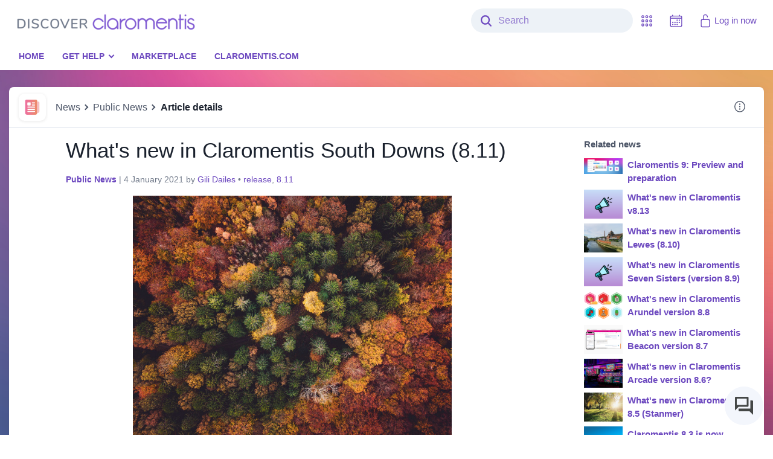

--- FILE ---
content_type: text/html; charset=UTF-8
request_url: https://discover.claromentis.com/news/179
body_size: 53907
content:
<!doctype html>
<html class=no-js lang="en-GB">
<head>
	<title>Discover - News: What&#039;s new in Claromentis South Downs (8.11)</title><meta name="claromentis-page-title" content="News: What&#039;s new in Claromentis South Downs (8.11)">

	
<meta http-equiv=Content-Type content="text/html; charset=utf-8" />
<meta http-equiv=X-UA-Compatible content="IE=edge,chrome=1" />
<meta name=author content="Claromentis Ltd (www.claromentis.com)" />
<meta name=viewport content="width=device-width,initial-scale=1, maximum-scale=1, user-scalable=0, viewport-fit=cover" />


<!-- css -->
<script src="/components/vendor.js"></script>
<script type="text/javascript">
	jQuery.migrateMute = !JSON.parse('false');
</script>
<script src="/components/core.js"></script>
<link type="text/css" href="/assets/styles/component-library/global.css" media=all rel=stylesheet />
<link type="text/css" href="/assets/styles/core.css" media=all rel=stylesheet />

<script type="text/javascript"><!--
	cla_locale = {
		php_date_format: JSON.parse('\"d-m-Y\"'),
		date_format: JSON.parse('\"DD-MM-YYYY\"'),
		date_format_full: JSON.parse('\"dddd, D MMMM YYYY\"'),
		date_format_long: JSON.parse('\"D MMMM YYYY\"'),
		date_format_short: JSON.parse('\"D MMM\"'),
		locale: JSON.parse('\"en-gb\"'),
		week_start_day: JSON.parse('1'),
		time_format: JSON.parse('\"HH:mm\"')	};

	define('cla_moment', ['moment_' + cla_locale.locale, 'cla_locale'], function (moment, cla_locale) {
		momentConfig = {
			months : {
				format: JSON.parse('[\"January\",\"February\",\"March\",\"April\",\"May\",\"June\",\"July\",\"August\",\"September\",\"October\",\"November\",\"December\"]'),
				standalone: JSON.parse('[\"January\",\"February\",\"March\",\"April\",\"May\",\"June\",\"July\",\"August\",\"September\",\"October\",\"November\",\"December\"]')			},
			monthsShort : {
				format: JSON.parse('[\"Jan\",\"Feb\",\"Mar\",\"Apr\",\"May\",\"Jun\",\"Jul\",\"Aug\",\"Sept\",\"Oct\",\"Nov\",\"Dec\"]'),
				standalone: JSON.parse('[\"Jan\",\"Feb\",\"Mar\",\"Apr\",\"May\",\"Jun\",\"Jul\",\"Aug\",\"Sept\",\"Oct\",\"Nov\",\"Dec\"]')			},
			week: {
				dow: cla_locale.week_start_day
			}
		};

		var meridiemFormats = JSON.parse('{\"am\":\"\",\"pm\":\"\"}');

		// BT-2807 Accept other am/pm formats in validation (e.g. "a. m." in Spanish)
		momentConfig.meridiemParse = /\s?[ap]\.?\s?m?\.?\s?/i;

		// BT-2807 Format times using system config am/pm format when creating a date string (e.g. "a. m." in Spanish)
		momentConfig.meridiem = function (hour, minute, isLowercase) {
			if( hour >= 12 )
				return isLowercase ? meridiemFormats.pm.toLowerCase() : meridiemFormats.pm.toUpperCase();
			else
				return isLowercase ? meridiemFormats.am.toUpperCase() : meridiemFormats.am.toUpperCase();
		};
		moment.updateLocale(cla_locale.locale, momentConfig);
		return moment;
	});
	define('cla_locale', [], function () {
		return cla_locale;
	});
	define('moment', ['cla_moment'], function (cla_moment) {
		return cla_moment;
	});
	//-->
	</script>




<link rel=search type="application/opensearchdescription+xml" title=Claromentis href="/intranet/search/opensearch.php" />

	<link href="" rel="stylesheet"> <style> :root { --theme-logo: url("https://storage.googleapis.com/claro-cdn-0-discover-prod-f205-prod/theme/theme4193d200b8647255/logo.png?GoogleAccessId=gce-0-discover-prod-f205%40claro-saas-prod.iam.gserviceaccount.com&Expires=1769283845&Signature=w19LWTJJJwt6WOt%2FVTRJlwNAELzN9y7tvNQbIEEl56iZ%2F1K8fkDZTWk2nwDQISF5yWMKYCuOyNB5z9cbnCZHZeGapYG5jwq2ounzA%2B1OCowxbsOM4jcs%2BJOniRZmDfYfcwQbwkbjUQjdlCM%2F7obQs84BV%2BYFKWHgeEMs%2BpLvA8JYUw4NBCObn9LnlIDXsfCROAz2fRXLZuGmGqpzYd6MnSRfiFdH3Zga1SxaO%2FT9hVaruCgzGLAqOR6XOYI7tNbLNEmtwvxA14j0kHcHY1MazieBngHcLLBTGv5zYNMeVyeqExQ2LWpYeGgKH32GeydrtTinYBFyTBCByGqP9MCNlQ%3D%3D"); --theme-logo-width: 300px; --theme-logo-height: 29px; --theme-page-bg-color: #6c48bf; --theme-page-bg-image: url(https://storage.googleapis.com/claro-cdn-0-discover-prod-f205-prod/theme/theme4193d200b8647255/background-FHD.png?GoogleAccessId=gce-0-discover-prod-f205%40claro-saas-prod.iam.gserviceaccount.com&Expires=1769283845&Signature=aTxskbh7XJpTkZOEuswz4xU9tCfpbqNeOAE6Yq%2BCsmTthNuiXXicNLa5oMsJ8EkMXG0Xtq6WlIa73Z4%2FJcFyC4EAU%2FZLJMNdYso6NF5DoD4dT64z%2FkgCwoIj5S6Gn6dl8OgpVvoekxHQGeAszoWbhAmS4AgJlSGQxgBIILwC6vLCsqlbY%2BHmWb8%2BH8u90YqXFdKQsQ85lCfyaDGQyn3Z6Xg7NXLKPzj6IBS%2FpVuI5PFNJEyH%2BcpDkHEKc6bs%2FzZesS1r0dtWpovf3btdsfg2BUaj1JRab43UPHPrR8NY2T0%2BYsE52DEZdheMEZryfcCFu7otvFsFXpLws4VHNDI53A%3D%3D); --theme-page-bg-image-3k: url(https://storage.googleapis.com/claro-cdn-0-discover-prod-f205-prod/theme/theme4193d200b8647255/background-2.7k.png?GoogleAccessId=gce-0-discover-prod-f205%40claro-saas-prod.iam.gserviceaccount.com&Expires=1769283845&Signature=jPNXxqSDwo1M0xvmRlYeNLfZ1q4zcQB7k5RRHNlM%2F%2BFilCiVwXEVcMDK5Tbjow65c%2FLPvvdSfCDp1hRIxqtE3ggqSQHjFyTD1xLrFhIG0KbIHxAtr7l%2BszsZ0YygIGuL9vSXIanp%2FJP%2BmX284qL95ty00aHGxjqF%2FEMFxdHeA5RFRtnkYzRM67gn0e0UfML4pzH0bwDR3qRff%2FN%2F%2BZQGk0JmWRYWM2clGql5f82mHurSDQG2kgllhY%2FIFy0bmwvt1U9f3Rvqcuc3cii8G1kFSmY5mycBb4RKWDlfJZFim1qJ77t9alCyXqqnm412RBPhmSuSua0g%2FBkfxzEJqbl6mQ%3D%3D); --theme-page-bg-image-4k: url(https://storage.googleapis.com/claro-cdn-0-discover-prod-f205-prod/theme/theme4193d200b8647255/background-4k%20UHD.png?GoogleAccessId=gce-0-discover-prod-f205%40claro-saas-prod.iam.gserviceaccount.com&Expires=1769283845&Signature=iBe7bIAZWkgr13dWMKdKLJXgfcEk3irQ2jschX%2FiuW8%2FioKrfymjfmxCyWHA8McfEsHWHpCt7%2FDdWTe3Kr9L%2FL37qQrR3N0x0MXnlPFGIrjSfTmsGQTQH6lCX4IojyFfsEgprU9toh9ttrhFxYn5wU9gqyYq%2BL36nr%2BdNOF3B61DrH%2F038M%2FtHWgu7ha7ZWU1o7DUkd%2BHxmaP6qA8sFmnpRf9IQXP0JTvC42C3ysERG27%2BUSDbRPP4bzOxWbdSfYkbUJPVRBaBDdmDKhxkDpbJ1y9TQTuHJwrdBZEHYziy7hMVOMHiBR0wmKm6dpxj1gTGjmueWDAqY5NuPO3mjU2Q%3D%3D); --theme-page-bg-image-tiled: cover; --theme-body-font-family: -apple-system, BlinkMacSystemFont, "Segoe UI", Roboto, Helvetica, Arial, sans-serif, "Apple Color Emoji", "Segoe UI Emoji", "Segoe UI Symbol"; --theme-primary-color: #6c48bf; --theme-primary-color-contrast: #fff; --theme-primary-color-variant: #563a99; --theme-link-color: #6c48bf; --theme-navbar-bg: #FFF;; --theme-navbar-icon-color: #6c48bf; --theme-menu-bg: #FFF !important;; --theme-menu-item-color: #6c48bf; --theme-menu-item-color-hover: #fff; --theme-menu-item-bg: #1A212D; --theme-profile-picture-border-radius: 50%; --theme-card-shadow: none; --theme-rounded-corners: .5rem; --theme-panel-header-bg: #F5F5F5; --theme-panel-header-color: #1A212D; --theme-panel-header-border: #F5F5F5; ; } /* body { font-family: -apple-system, BlinkMacSystemFont, "Segoe UI", Roboto, Oxygen-Sans, Ubuntu, Cantarell, "Helvetica Neue", sans-serif; } */ .header-menu-container ul { text-transform: uppercase; font-weight: 700; font-size: 15px; } .dropdown-header { padding-top: 20px !important; } .main_container { margin-top: 180px; } .delay-message { text-align: center; background-color: DarkSlateBlue; color: white; margin: 0px -15px; padding: 10px 0; height: 40px; } .delay-message div { overflow: hidden; white-space: nowrap; width: 90vw; text-overflow: ellipsis; margin: 0 5vw; } @media only screen and (max-width : 768px) { .delay-message { display: none; } } @media only screen and (min-width : 768px) { .hide-header .header-menu-container { -webkit-transform: translate(0,-49px); -moz-transform: translate(0,-49px); transform: translate(0,-49px); } } .app-slider-inner li:first-child { background-color:#00adef; \\turq } .app-slider-inner li:first-child:hover { background-color:#008abf!important; \\turq 20% tint } .app-slider-inner li:nth-of-type(2) { background-color:#f77956; \\Orange } .app-slider-inner li:nth-of-type(2):hover { background-color:#c66145!important; \\ 20% tint } .app-slider-inner li:nth-of-type(3) { background-color:#fab230; \\yellow } .app-slider-inner li:nth-of-type(3):hover { background-color:#c88e26!important; \\ 20% tint } .app-slider-inner li:nth-of-type(4) { background-color:#e5018a; \\Pink } .app-slider-inner li:nth-of-type(4):hover { background-color:#b7016e!important; \\ 20% tint } .app-slider-inner li:nth-of-type(5) { background-color:#186c9e; \\Teal? } .app-slider-inner li:nth-of-type(5):hover { background-color:#114c6f!important; \\ 20% tint } .app-slider-inner li:last-child { background-color:#6e2890; \\Purple } .app-slider-inner li:last-child:hover { background-color:#582073!important; \\ 20% tint } li.right-link { float: right !important; } .people-btn-communication-orgchart { display: none;} /* DISABLING MENU HIGHLIGHT .main_menu__list .highlight-menu-item { background-color: #6c48bf; } .main_menu__list .highlight-menu-item > a { color: #FFF !important; } .main_menu__list .highlight-menu-item > a:hover { background-color: #6c48bf !important;} */ .ic-custom-md-label { font-weight: bold; } input#new_option, label[for="new_option"] { display:none; } .main_container { margin-top: 180px; } .delay-message { background-color: DarkSlateBlue; color: white; text-align: center; margin: 0px -15px; padding: 10px 0; height: 40px; } .delay-message div { overflow: hidden; white-space: nowrap; width: 90vw; text-overflow: ellipsis; margin: 0 5vw; } @media only screen and (max-width : 768px) { .delay-message { display: none; } } @media only screen and (min-width : 768px) { .hide-header .header-menu-container { -webkit-transform: translate(0,-49px); -moz-transform: translate(0,-49px); transform: translate(0,-49px); } } </style>
	<link rel="shortcut icon" href="https://storage.googleapis.com/claro-cdn-0-discover-prod-f205-prod/theme/_default/favicon-i16.png?GoogleAccessId=gce-0-discover-prod-f205%40claro-saas-prod.iam.gserviceaccount.com&amp;Expires=1769283845&amp;Signature=jsVnHKgePRQucsgJJlTB5CVn7yOBxhfDgB51sqpBlU%2FD1aMSb4YkRN9AsQHmcFXXo3BIWlPFfd%2F%2B3ix00WrvkA43hkj554cCWo%2FqF7YRlfLFmmNVKWB3kFeo%2BNYXpBaIEIBPdU3SRvlGJ8zOQNZFQ3SGNQmANsRgVuGfAQ4yuEw3Of9lC5l9gV6j6bFxbK3Vak%2Fx81lC8hnNsre0pP7zyaEsPLXJAs1TjQ6wBXWDqLcjV433YAAmT8GNrdrcGvBxq92Bv9a1sogIsZQoWGkPZVMDGhHeG3gOZwoScoDJyCG58au%2FqK5KDA39bIZbOQFM9QhMibo3LTKQ9wupsY5dtg%3D%3D"><link rel="icon" type="image/png" href="https://storage.googleapis.com/claro-cdn-0-discover-prod-f205-prod/theme/_default/favicon-i16.png?GoogleAccessId=gce-0-discover-prod-f205%40claro-saas-prod.iam.gserviceaccount.com&amp;Expires=1769283845&amp;Signature=jsVnHKgePRQucsgJJlTB5CVn7yOBxhfDgB51sqpBlU%2FD1aMSb4YkRN9AsQHmcFXXo3BIWlPFfd%2F%2B3ix00WrvkA43hkj554cCWo%2FqF7YRlfLFmmNVKWB3kFeo%2BNYXpBaIEIBPdU3SRvlGJ8zOQNZFQ3SGNQmANsRgVuGfAQ4yuEw3Of9lC5l9gV6j6bFxbK3Vak%2Fx81lC8hnNsre0pP7zyaEsPLXJAs1TjQ6wBXWDqLcjV433YAAmT8GNrdrcGvBxq92Bv9a1sogIsZQoWGkPZVMDGhHeG3gOZwoScoDJyCG58au%2FqK5KDA39bIZbOQFM9QhMibo3LTKQ9wupsY5dtg%3D%3D" sizes="16x16">
<link rel="icon" type="image/png" href="https://storage.googleapis.com/claro-cdn-0-discover-prod-f205-prod/theme/_default/favicon-i32.png?GoogleAccessId=gce-0-discover-prod-f205%40claro-saas-prod.iam.gserviceaccount.com&amp;Expires=1769283845&amp;Signature=JBWrqu7K9vWagy%2Bz7grWjPQ1UkVSt0WGsbCQltaCNZo16ZTDpFGjGsDB%2BMeBIqUcqq7uyjdcKmR9otO104YqBrslmq68svLl8gWCDtmlAmAiJz6bNz6jWpZQZK9mm22dClbo9Cmn6xmMjg3nFS5AlwPj8IAl0mskkydlFFuiHvOkR2X9y0oXirOe6GE0fsbICcBfTjvW%2BemeoWeRe94a%2F4JnEzI3lpaJ8WbSouM8hn1SJlTIBGfhVFn34QZHX86rL5OlGFkQOLW7ypkQTRhDM73OnYuVPp%2FvOUJVZdfjZuiTj9HCrH8MT%2FQfEcrInf5HmzHkS0XqlyQz%2B55JAc6BWQ%3D%3D" sizes="32x32">
<meta name="msapplication-TileImage" content="https://storage.googleapis.com/claro-cdn-0-discover-prod-f205-prod/theme/_default/favicon-i150.png?GoogleAccessId=gce-0-discover-prod-f205%40claro-saas-prod.iam.gserviceaccount.com&amp;Expires=1769283845&amp;Signature=gBz%2Fsd55P%2FILXZstIwLKtNvjP3mXSu%2BWdOevWNHesmHzUeIejWzlUYHH8CBW4Bf2rWOXBUFlmgEux%2BMwU8%2B5qd9l5b%2Bjg9LyiVyb7rb%2FUFLvb4uVK827fSQXv8l%2FVx4FGKk5ipwlevRbF8q90pYDboDtYTkUOJonfgwIsyG8o7T4ecFWZYqGvwlmwEwZwObijvpGbx887U1ELbPEXjIzi9IbTdT0o4tuhDM34P0DsHQn2tdj1MguyKhVLUHY3P8eIIAnVpntKi3RTkZQ0Kyj8Vj5Uyiojb9od1C2l1IVl5Gw6%2F6cp7WrHzJ5lCpnCInPnfHlYSYHt%2FA4R4mq20Ab4A%3D%3D">
<link rel="apple-touch-icon" href="https://storage.googleapis.com/claro-cdn-0-discover-prod-f205-prod/theme/_default/favicon-i180.png?GoogleAccessId=gce-0-discover-prod-f205%40claro-saas-prod.iam.gserviceaccount.com&amp;Expires=1769283845&amp;Signature=wl%2BHma6B2WDK5Hb2w9sgXPHsrtsYNm2s2kv24ApaoCkRdLQOra%2BKPuw%2FLpfap%2F1S8aWE7XavshlWAls13v3cF7%2B8YHjy9kTPcM9mZhyOsnJy8tXKy1X87qA96cc9VUgOztwIwLbeLwaXufrr09vsnhk6xPtdLCJqJARxTKZWBDWn4EM2IniPp4q6QPEip5SvaSQ38MiClsmPTdG%2BQv%2FfrgOuX%2BzxoBB194PN2qPwvESPo7kE4uxWrl8%2FRfT7XDDTb%2FGPfwB24T5%2BuTD31ZUyyIAd93lVp5HcvNYR%2BNdAwxiEiIOZb3ZiiCK4w6JzAkL3%2BuM7Xvmmkedj5k8qLZBTQw%3D%3D" sizes="180x180">
<link rel="icon" type="image/png" href="https://storage.googleapis.com/claro-cdn-0-discover-prod-f205-prod/theme/_default/favicon-i192.png?GoogleAccessId=gce-0-discover-prod-f205%40claro-saas-prod.iam.gserviceaccount.com&amp;Expires=1769283845&amp;Signature=M05HvQXhsWDz3E6OSHRG92CKB4BHgdqCL2cL4WAOXiD3jyzkjAGsisUEbxJqY61vEIEtqB9O0YDX8cL7%2FBD8Rc0L9Twotif3SeLaoXle1lL9K51hyyoRpqgI1G7MW40jZthsvWnT0SwYs0lS1esCocP3bRzII%2BJKrqk%2FU812QJy6GmLzNLtc9dlraZIZo48hbQQgpwMS64Od3VybUZqpyUsQZfBBE%2B072DQqhXw%2FXQZVTx%2BYt4thOEZNVoAROT2ChaswWXcIbyOieOurgUUjwGTqfRd180dReLfXGGiB2Wyj4gs9ilzO%2Flm38LjfTNyJP3tAqjy%2BqXyMi1IS8aCUAA%3D%3D" sizes="192x192">
<link rel="icon" type="image/png" href="https://storage.googleapis.com/claro-cdn-0-discover-prod-f205-prod/theme/_default/favicon-i256.png?GoogleAccessId=gce-0-discover-prod-f205%40claro-saas-prod.iam.gserviceaccount.com&amp;Expires=1769283845&amp;Signature=GHEDX1EAfniq4ZQEZpXQFjYexwxI9fV01t%2FxZiRC%2FNv3m%2FCobrNZYULwpLCoaMU98ncc19aKwZaEFYrBZ01Jhq5zScQZFNRQjBiDTxRw3qtoJEZp1y5%2BDi25z%2FdmiEwka615cw1v04Vu8X4eZj%2BjJ3qKORITAH9kMzjuY0gpu1iL%2FmGXY7R8QGbY9KRviOMroNGSvnRTcA3U%2Bi6bqdu5toe1wqROBMIuSi88H76TT2%2B6cXmibGDT5qAwgd4E9HgPrS8ODcYwCizCO8y2IzKz5DkF5ohUCSFLF4v1ydlyY8N4mgnsoFB%2BJIgV8jDJOAtT0GXg2UuBXqyiZSsQxeoizQ%3D%3D" sizes="256x256">
	
	<!-- Global site tag (gtag.js) - Google Analytics -->
<script async src="https://www.googletagmanager.com/gtag/js?id=UA-65661534-1"></script>
<script>
  window.dataLayer = window.dataLayer || [];
  function gtag(){dataLayer.push(arguments);}
  gtag('js', new Date());

  gtag('config', 'UA-65661534-1');
</script>

<!-- Start of Survicate (www.survicate.com) code -->
<script type="text/javascript">
  (function (w) {
    var s = document.createElement('script');
    s.src = '//survey.survicate.com/workspaces/eefc516b4b05df1427c369d3a6e9e1d6/web_surveys.js';
    s.async = true;
    var e = document.getElementsByTagName('script')[0];
    e.parentNode.insertBefore(s, e);
  })(window);
</script>
<!-- End of Survicate code -->

<!-- Start of HubSpot Embed Code -->
<script type="text/javascript" id="hs-script-loader" async defer src="//js.hs-scripts.com/5025095.js"></script>
<!-- End of HubSpot Embed Code -->

<!-- Start of Nunito Font Code (for Marketplace) -->
<link href="https://fonts.googleapis.com/css?family=Nunito+Sans:200,300,400,500,600,700|Nunito:200,300,400,500,600,700" rel="stylesheet">
<!-- End of Nunito Font Code (for Marketplace) -->

<!-- Start of Tiny Slider Code (for Marketplace) -->
<!--[if (lt IE 9)]><script src="https://cdnjs.cloudflare.com/ajax/libs/tiny-slider/2.9.2/min/tiny-slider.helper.ie8.js"></script><![endif]-->
<script src="https://cdnjs.cloudflare.com/ajax/libs/tiny-slider/2.9.2/min/tiny-slider.js"></script>
<!-- End of Tiny Slider Code (for Marketplace) -->

<!-- Hiding Any new ticket Notification Checkbox in InfoCapture -->
<style>
form[name="groups_form"][action="settings.php"] .checkbox label[for="new_option"] {
  display: none;
}
</style>

	<script type="text/javascript" src="/assets/cache/app_panel_templates_9892df82b89d6059ff828262b90d0fe0.js"></script>
	
</head>

<body class=" ">





	<div class="wrapper container-xl container-fluid">
	<div id=page_box class=page_box>
  		<!--[if lt IE 9]>
<div class="no-support">
	<span><em class="glyphicons glyphicons-warning-sign"></em>	It appears you're using an unsupported browser.</span>
</div>
<![endif]-->

<link rel=manifest href="/manifest.json" />
<script src="https://cdn.onesignal.com/sdks/OneSignalSDK.js" async=""></script>
<script>
	jQuery(function ($) {
		var isLoggedIn = 0;
		var onesignalAppId = "6d45195d-22d5-4599-a11d-0b35e1368cfc";

		if (isLoggedIn && onesignalAppId !== "")
		{
			window.OneSignal = window.OneSignal || [];

			OneSignal.push(function() {
				OneSignal.init({
					appId: onesignalAppId
				});
				OneSignal.on('subscriptionChange', function (isSubscribed) {
					if (isSubscribed) {
						OneSignal.getUserId(function (userId) {
							$.ajax({
								'url': '/api/onesignal/register',
								'contentType': 'application/json',
								'data': JSON.stringify({'player-id': userId}),
								'method': 'POST'
							});
						});
					}
				});
			});
		}
	});
</script>

<nav class="claro-navbar navbar navbar-expand-md fixed-top py-0 px-0 d-print-none" role=navigation>
	<div class="navbar-inner w-100">
		<div class="container-xl container-fluid claro-container">
			<div class=navbar-header>
				<button name=side-menu-button rel=tooltip title=Menu data-placement=bottom type=button class="btn nav-toggle main-nav" data-target=#claroNav>
					<span class=sr-only>Toggle navigation</span>
					<span class=nav-toggle-bar></span>
					<span class=nav-toggle-bar></span>
					<span class=nav-toggle-bar></span>
				</button>

				<a tabindex=0 class=navbar-brand href="/main/" name=intranet_entry_page_href rel=tooltip title=Home data-placement=bottom>
					<span class=d-none>Home</span>
				</a>
				
				
			</div>
			<div class="claro-nav-items d-flex justify-content-end" id=claroNav>
				
<script type="text/javascript">
var tmp_lc = {"search.suggestions_header":"Try also","search.recommendation.best_bets":"Best Bets","_cur_language":"en"};
if (!document.lc) document.lc = {};
if (tmp_lc) jQuery.extend(document.lc, tmp_lc);
</script>
					<form id=head_searchbox action="/search/" method=get class="claro-navbar-search-form form-inline m-0">
						
						<label for=searchfield class=navbar-search-icon title=Search>
							<span class=search-icon><ion-icon name=search></ion-icon></span>
							<span class=close-icon><ion-icon name=close-outline></ion-icon></span>
						</label>
						<div class="search-autocomplete w-100">
							<input tabindex=0 id=searchfield name=q type=text autocomplete=off class="form-control search-field js-suggestion-item" placeholder=Search />
							<div id=suggestions class="search-suggestions js-search-suggestions">
								<div id=suggestions-inner class="search-suggestions-inner js-search-suggestions-inner"></div>
								<div class="all-result-banner bg-white">
									<a href=# class="p-2 mt-1 d-block" id=all-results-link>
										All search results for <div class="result font-weight-bold text-truncate"></div>
									</a>
								</div>
							</div>
						</div>
					</form>

					<ul class="navbar-nav claro-navbar-nav">
						
						
							<li class="navClockWrapper nav-item app-grid">
								<a class="nav-link nav-link-icon" tabindex=0 rel=tooltip id=navClock title="Saturday, 24 January 2026" name=infobar_today_long data-placement=bottom data-time=17:44 data-format=H:i alt="Saturday, 24 January 2026">
									<ion-icon name=calendar-outline></ion-icon>
									<span id=navClockTime class="d-block d-md-none app-grid-title">17:44</span>
								</a>
							</li>
						
						
						
						<li id=appMenuWrapper class="dropdown nav-item nav-item-applications js-nav-item-applications">
							<a href=# tabindex=0 class="nav-link nav-link-icon application-toggle js-application-toggle d-none d-md-block" rel=tooltip title=Applications data-placement=bottom id=appMenu data-toggle=dropdown role=button>
								<ion-icon name=apps-outline></ion-icon>
								<span class="d-block d-md-none app-grid-title">Applications</span>
							</a>
							<div class="app-wrapper navbar-applications dropdown-menu dropdown-menu-right">
								<div class=navbar-applications-search-wrapper>
									<div class="navbar-applications-search mb-3">
										<a href=# class="navbar-applications-search-reset app-wrapper-search-close">
											<ion-icon name=close-outline></ion-icon>
										</a>
										<label for=searchApp class=navbar-applications-search-icon>
											<ion-icon name=search-outline></ion-icon>
										</label>
										<input type=text name=searchApp id=searchApp class="navbar-application-search-input js-navbar-application-search-input form-control" placeholder="Search applications" />
									</div>
								</div>
								<ul id="applications" class="js-app-wrapper-list app-wrapper-list list-unstyled clearfix">
    </ul>

							</div>
						</li>
						
						
						
							<li class="login-btn nav-item">
								<a class="nav-link nav-link-icon" tabindex=0 href="/login?page=%2Fnews%2F179">
									<ion-icon name=lock-open-outline></ion-icon> Log in now</a>
							</li>
						
					</ul>
					<div class="header-menu-container menu-bar head_nav d-print-none">
						<input class=toggle type=checkbox id=more aria-hidden=true tabindex=-1 />
						<div class=main_menu__inner>
							
<ul class='main_menu__list'  id="mainMenu" class="container">
<li class="client-css-menu-item">
<a class='client-css-menu-item-link' href="/intranet/main/index.php" >Home</a>
</li>
<li class="highlight-menu-item client-css-menu-item">
<a class='client-css-menu-item-link' href="#" onclick="return false;" >Get Help</a>
<ul class='client-css-sub-menu'>
<li class="client-css-menu-item">
<a class='client-css-menu-item-link' href="/knowledgebase/#" >Knowledge Base </a>
</li>
<li class="client-css-menu-item">
<a class='client-css-menu-item-link' href="/forms/tickets" >Support Tickets</a>
</li>
<li class="client-css-menu-item">
<a class='client-css-menu-item-link' href="/forms/changes" >Change Requests</a>
</li>
<li class="client-css-menu-item">
<a class='client-css-menu-item-link' href="/forms/upgrades" >Upgrade Requests</a>
</li>
<li class="client-css-menu-item">
<a class='client-css-menu-item-link' href="/forms/licenses" >License Request</a>
</li>
<li class="client-css-menu-item">
<a class='client-css-menu-item-link' href="https://discover.claromentis.com/forms/icformreq" >Infocapture consultation </a>
</li>
<li class="client-css-menu-item">
<a class='client-css-menu-item-link' href="https://discover.claromentis.com/forms/reset" >Reset request</a>
</li>
<li class="client-css-menu-item">
<a class='client-css-menu-item-link' href="/learning/courses/" >e-learning courses</a>
</li>

</ul>

</li>
<li class="client-css-menu-item">
<a class='client-css-menu-item-link' href="/pages/marketplace" alt="Claromentis Marketplace" title="Claromentis Marketplace">Marketplace</a>
</li>
<li class="client-css-menu-item">
<a class='client-css-menu-item-link' href="https://www.claromentis.com/" target="_blank" alt="Back to Claromentis.com" title="Back to Claromentis.com">Claromentis.com</a>
</li>

</ul><div class='main_menu__toggle'>
      <label class='main_menu__link hide' for='more' aria-hidden='false'>More</label>
    </div>

						</div>
					</div>
			</div>
		</div>
	</div>
	
	
	
<script type="text/javascript">
var tmp_lc = {"search.suggestions_header":"Try also","search.recommendation.best_bets":"Best Bets","_cur_language":"en","main_menu.progressive_collapse.expand":"More","main_menu.progressive_collapse.collapse":"Less"};
if (!document.lc) document.lc = {};
if (tmp_lc) jQuery.extend(document.lc, tmp_lc);
</script>
</nav>




<div class=back-close> </div>



<script type="text/javascript">
	require(['domReady', 'page_top', 'search/autocomplete', 'main_menu', 'design_system', 'ionicons'], function (domReady, page_top, search_autocomplete, main_menu) {
		domReady(function() {
			page_top();
			search_autocomplete();
			main_menu();
		})
	});
</script>


		<div id=main_container class=main-container>
			



			<div id=page_content class=page_content>

		
			
	<div class="navbar navbar-app-page">
		<div class="navbar-app-header align-self-center">
			<span class=app-icon>
				
	    <a tabindex="0" class="app-icon-link js-app-icon-link" href="/news/"
                >
                <ion-icon class="app-icon-svg " src="/interface_default/news/assets/images/news-icon.svg#news-icon"></ion-icon>

        </a>



			</span>
			<span class="navbar-app-header-title pl-3">
				
	<link type="text/css" href="/interface_default/news/build/news.css" media=all rel=stylesheet />

	<a attr=bute href="/news/">News</a>

			</span>
		</div>
		
			<span class="mr-auto overflow-hidden">
				<nav class="navbar-app-header-breadcrumb-wrapper mr-auto breadcrumb-wrapper align-self-center" aria-label=breadcrumb>
					<ol class="breadcrumb p-0 pl-3 m-0" id=main_breadcrumb>
						
							<li class=breadcrumb-item>
	<link type="text/css" href="/interface_default/news/build/news.css" media=all rel=stylesheet />

	<a attr=bute href="/news/">News</a>
</li>
							
	<li class=breadcrumb-item><a name=breadcrumb_channel href="/news?channel_id=1">Public News</a></li>
	<li class="breadcrumb-item active" aria-current=page>Article details</li>

						</ol>
					</nav>
				</span>
		
		<div class="navbar-app-header-toolbar btn-toolbar d-flex justify-content-end align-self-lg-start" role=toolbar aria-label="collapsible menu tools">
			<div class="collapsable-btn-wrap d-flex">
				
			

				<div class="d-inline-block dropdown">
					<a href=#0 class="btn btn-link" data-toggle=dropdown role=button name=right-navbar-dropdown-button>
						<ion-icon name=ellipsis-vertical-circle-outline></ion-icon>
					</a>
					<div class="dropdown-menu dropdown-menu-right">
						
		<a href="/news/trash_can" class=dropdown-item>
			<ion-icon name=trash-outline></ion-icon>
			Trash can
		</a>
		<a href="/news/rss" class=dropdown-item target=_blank>
			<ion-icon name=logo-rss></ion-icon>
			RSS feed
		</a>

						
						</div>
					</div>
				</div>
			</div>
		</div>
	

			<div class=secondary-menu id=secondary_menu>
				
					<style type="text/css">
						#secondary_menu { display: none; }
					</style>
				
			</div>
			<div class=app-main-panel>
				
	<div class=container-center>
		<div class=row>
			<div class=col-md-9>
				<!-- news layout start-->
				<div class=row>
					<div class="col-lg-10 offset-lg-1 col-md-12">
						
							<article class="news-home news-article">
								
								<h1 class=news-title>What&#039;s new in Claromentis South Downs (8.11)</h1>
								<div class=row-fluid>
									<p><!-- news status -->
										
										
										
										

								<!-- news status end -->
									</p>
									<p class=text-muted>
										<small>
											
											<strong class=news-channel><a href="/news/?channel_id=1" name=news_channel>Public News</a></strong> |
											<span class=date>4 January 2021</span>
											<span class="author client-css-news-author">by  <a href="/people/user/74335027?from_list=true" name=owner_link>Gili Dailes</a></span>
											<span class=tags>
												&bull;
												
													<a href="/news/tag/release" name=tag>release</a>, 
												
													<a href="/news/tag/8.11" name=tag>8.11</a>
												
											</span>
											
										</small>
									</p>
								</div>

								<div class=row-fluid>
									<div class=news-article__image-wrapper>
										<img src="https://storage.googleapis.com/claro-cdn-0-discover-prod-f205-prod/news/179_full.jpg?GoogleAccessId=gce-0-discover-prod-f205%40claro-saas-prod.iam.gserviceaccount.com&amp;Expires=1769283845&amp;Signature=TTWAzM19tEzQTas9NuRCvi6BaJ17Pzv0fdRlKZvPIF9SnREyJb%2B2rZaS%2FJKZq5K395oHfi7PhoCyv2gn2M7j4UiOnBWTg2vTmDglilc%2BaEZmwHPxFrpqbb0O5ATSrMCa7SMHHiTiJaIB9h0AJemfgjL7AFwZgyguqzBXNJxT6I%2BoCIN7sPdugqY8Wdc0auZIHJKY9LezKDTAvDqdqhaao%2F0HalxTHynKLGYTF6YQL4cYXwL%2BvwAo639oTSeKeRq%2Bc8NZWzxwLi%2Fuglef5tLRIR4pz4rgGsnbSINU3la73hSrO04CbM5nzqpYTN%2BuaZ6XQQYg7sdGU2%2FQHNwuVxPslA%3D%3D" name=news_image_full class="js-news-article__image img-fluid news-article__image mx-auto d-block" alt="" />
									</div>
									<p>&nbsp;</p>
									<div class="news-article__text text-break">
										Discover what&#039;s included in the latest Claromentis version 
									</div>
									<div class="cke-content text-break"><p>2020 was a difficult year for everyone.&nbsp;Very early on it became clear that businesses all around the world needed to adjust the way they were working in order to survive this ongoing crisis. To provide better support to our clients during this time and in a truly agile way,&nbsp;we decided to focus our efforts on making your ideas and suggestions a reality.&nbsp;&nbsp;</p>

<p>8.11 is the last major version we released in 2020. Rather than having&nbsp;one particular flagship feature,&nbsp;our latest version is&nbsp;based solely on requests made by our diverse client&nbsp;base. &nbsp;&nbsp;</p>

<p>We hope these changes will&nbsp;make your jobs a little easier, and we'd like to thank you for being proactive and submitting your brilliant ideas.&nbsp;Here&rsquo;s to a better year ahead!&nbsp;</p>
&nbsp;

<h4>InfoCapture&nbsp;</h4>

<ul style="list-style-type:disc">
	<li>
	<p>A new &lsquo;Download as CSV&rsquo; button has been added to the Ticket List page, for a quick and easy export of the list of issues.</p>
	</li>
	<li>
	<p>We&rsquo;ve implemented in-line validation, which means that when a form is submitted with an error in one of the fields the page will automatically scroll to where the error is and the field itself will be highlighted. This should make for a great improvement in user experience, especially when submitting long forms.&nbsp;</p>
	</li>
</ul>

<p style="margin-left:40px"><img alt="" src="https://storage.googleapis.com/claro-cdn-0-discover-prod-f205-prod/news/images/mandatory%20field%281%29.png?GoogleAccessId=gce-0-discover-prod-f205%40claro-saas-prod.iam.gserviceaccount.com&Expires=1769283845&Signature=iphi5%2Bx0BWoMS27OuUKUF097L7K9t%2FfSak0lmFhjlnf6Uc3SqIBjeDeB4uvga1ZL8z8IhsLO%2BjVgeWDvq8rmFH15Vp%2BoiC6wvEkL%2FIVKMUQJ8dtU646Vh%2BeQ2xs1Q%2FRQGH9f%2BD0RLdMnAlqjTDyhn3oPhPn75nIQnWI%2Bo6Hbx4BRKn%2BsSqLtwq7yWpqByXOn4lDaqxioSiW5P686wEbm7YK5Cz6E1KcQypixOj3Z3LUcqlTrOPUp%2B99Esx8z3mGcI4m3ZD2dMdLjDrd28r5%2F98%2FxkFEKuaw0EUWVeqTR6CkUjjBJAvl2HbavW2oHsPMHOMpdTlc68xRBqIqnsPArzg%3D%3D" style="height:234px; width:600px"></p>

<p style="margin-left:40px">&nbsp;</p>

<ul style="list-style-type:disc">
	<li>
	<p>Bulk download all attachments: We&rsquo;ve added the option to download all of the files that are attached in the notes section of a ticket as one .zip file, so that you no longer have to save them one by one.</p>
	</li>
	<li>
	<p>Filter by &lsquo;Tickets I&rsquo;m monitoring&rsquo;: It is now possible to filter&nbsp;the tickets list so that it only shows those the user is monitoring, both in the Ticket List page and in the Open Items component.&nbsp;</p>
	</li>
</ul>

<p style="margin-left:40px"><img alt="" src="https://storage.googleapis.com/claro-cdn-0-discover-prod-f205-prod/news/images/monitored%20by%20me.png?GoogleAccessId=gce-0-discover-prod-f205%40claro-saas-prod.iam.gserviceaccount.com&Expires=1769283845&Signature=wbBO1nqNTHF72K1NX2esv2GwBHpXMNOB2lEd61aAvPmZxC79nRH66KPAT6J5gjAfQwVAAjZ4T817es2t7049tu%2BVgq%2BWUdnA7CeG6DGAc5ERECzrcV8pSRflrRSGRF4PS25HQrr51zXxaLUDZEO38z4qin2IU4CzzabFvHcJrtEp%2B4SG1MwTDhxjmRTWjixxUZsuNr80TqrRuCfzQ7mnnCjms1%2BI9Nr1z5%2F%2BJ7UADewP0ZUPiVqoPVRrjg0PPEJaE9mDiTT152%2BJzdrgWvz%2BLYv6IJ8f%2BKkSZJKm6Hv%2FFwiBXFJlQ36jgVY78DRj7Fw94WWvk5yBicx8stVrlVyutg%3D%3D" style="height:580px; width:650px"></p>

<h4>Policy Manager</h4>

<ul style="list-style-type:disc">
	<li>
	<p>Download policy as .PDF: We&rsquo;ve added the option to download a policy that uses a &lsquo;Page&rsquo; type as a PDF file.</p>
	</li>
	<li>
	<p>Custom acceptance text: It is now possible to customise the acceptance text of an individual policy.&nbsp;</p>
	</li>
</ul>

<p style="margin-left:40px"><img alt="" src="https://storage.googleapis.com/claro-cdn-0-discover-prod-f205-prod/news/images/custom%20text.png?GoogleAccessId=gce-0-discover-prod-f205%40claro-saas-prod.iam.gserviceaccount.com&Expires=1769283845&Signature=EXYQaJBHj0ZelJnx6wroN%2BnHm5SOAY1A%2BgF5ANCwikkaZdDhcCqSseWspGNRAYtZg0vfk%2BZsGM5tUlwa4ps7M141n35UD%2BMo4y9HmLTTZkvN%2F%2FySuIT6cLynHzhpovePLROvSbeQcPBnzA6aJ8VG99q7F0CGlycuMM3CMLNbiyH%2FBe1lrpcZH9%2F5kUdNse8P8S2kNKUy5FXtbp8Tf8xH4q1fl8IzzgG%2FR2UCjJqvJngkdyNVxXaNh%2F5uMWcKoTGrHdAbV4wg4i9JEzYIK2rhp4SIsOR8CPhN82KhXTHpOd3cq%2BvYMj9cDTDB%2Fat5dt4ERk5cKaK6y8JH1dkX2e8RtQ%3D%3D" style="height:495px; width:650px"></p>

<p style="margin-left:40px">&nbsp;</p>

<h4>Projects:&nbsp;</h4>

<ul style="list-style-type:disc">
	<li>
	<p>We&rsquo;ve added more options to the two Projects Pages components -&nbsp;My Tasks and My Projects - allowing users to configure settings such as which projects to show, sorting order, and more, making the components more contextual and useful.&nbsp;</p>
	</li>
</ul>

<p>&nbsp;</p>

<p><img alt="" src="https://storage.googleapis.com/claro-cdn-0-discover-prod-f205-prod/news/images/projects%20component.png?GoogleAccessId=gce-0-discover-prod-f205%40claro-saas-prod.iam.gserviceaccount.com&Expires=1769283845&Signature=bDC%2BjnkqooHf%2BgGqRbdsoZkO1F5QIgzA0ZojNAYN%2FL5wC%2FRHjrbj1poA%2BghT6JQSK1YpAFgYIR%2Fbtg8N0WeLOAc%2F0uexRXQaTOq7rarT%2BXejpIJqKE3O4x%2Fl4JndxjQ7gUXs8o%2Bbt5XC4VX6%2F1F91pLeCgWexzJC6yhCJR3s4csqAJCwcu6j%2FHPzqw1naQFoi19I0eeETN9%2BCXRqKYw46D04UORmgmVxmyoepp111nmAy%2BHxs2HcK5vQ5l83MFNNZFnHdIsiZYg%2FgIG6Vxig%2B4PCYUiXdVw1buvY215Dv8NEjcv3ZRmKRZLVM%2FiRUkLdvLwYeRpe0tgorFZ9RpquaQ%3D%3D" style="height:804px; width:615px"></p>

<p>&nbsp;</p>

<h4>Who&rsquo;s Out?&nbsp;</h4>

<ul style="list-style-type:disc">
	<li>
	<p>We&rsquo;ve added an option to filter by Group or Role when configuring the Who&rsquo;s Out component, which enables larger companies to show more relevant content on departmental pages or locations pages.&nbsp;</p>
	</li>
</ul>

<h4 style="margin-left:40px"><img alt="" src="/appdata/news/images/who's%20out.png" style="height:668px; width:552px"></h4>

<p>&nbsp;</p>

<h4>Polls &amp; Surveys&nbsp;</h4>

<ul style="list-style-type:disc">
	<li>
	<p>Notify on new submissions: Selected users can now be notified every time a response is submitted if this option is selected.&nbsp;</p>
	</li>
</ul>

<p style="margin-left:40px"><img alt="" src="https://storage.googleapis.com/claro-cdn-0-discover-prod-f205-prod/news/images/polls%20notifications.png?GoogleAccessId=gce-0-discover-prod-f205%40claro-saas-prod.iam.gserviceaccount.com&Expires=1769283845&Signature=uKMzwTylbD2c48YeUBl9BOGg5bPDkESrkGKwdYuo8MGmSuw9gKJRFFX9q8L6BVWrMDK7mfKsLNxyhxU6VHR58YqhFd%2BoQxkmmrZxurFMeNmxcGZPH99jDRaX3mdwOS0VlyoYRnxr9WceSFS7vIJ6y48B97nTSHr4DVMfN0y%2BaLHViPyUySXRmDDrPmHrYo5PLB%2Bs9962KbUKE6nYTZDj4tUyDpq2VCrlNiIaXmQKWtMirMomkJqL17hzjckFpujX4CdsyzsRnF0Sf8tJ%2FvqfSXvQ8JrtCfH%2BNi5JSmoEPmeXoIuF0cqBx57kdd7vhW0ETM3T0nGjkNG5QeedxQLUrA%3D%3D" style="height:327px; width:650px"></p>

<p style="margin-left:40px">&nbsp;</p>

<h4>Search&nbsp;</h4>

<ul style="list-style-type:disc">
	<li>
	<p>When we moved to fuzzy search globally, we ended up in a situation where exact matches were not favoured, and neither were matches in titles. Due to improvements to the query builder, exact matches are now favoured, matches in titles are favoured, and exact matches in titles are extra favoured.</p>
	</li>
</ul>

<hr>
<div>
<div>
<h3>Change logs</h3>

<p><a class="btn btn-primary" href="/knowledgebase/articles/768">Core</a></p>

<p><a class="btn btn-primary" href="https://discover.claromentis.com/knowledgebase/articles/715">Policy Manager</a></p>

<p><a class="btn btn-primary" href="https://discover.claromentis.com/knowledgebase/articles/608">Quiz, Polls &amp; Surveys</a>&nbsp;</p>

<p><a class="btn btn-primary" href="/knowledgebase/articles/771">Projects</a>&nbsp;</p>

<hr>
<h3>Upgrade</h3>

<div>
<p>To upgrade to the latest version, please submit an Upgrade Request and a member of our team will be in touch to arrange a suitable upgrade date.&nbsp;</p>

<div class="alert alert-info">Please note: If you&rsquo;ve already requested an upgrade before this announcement, please add a note to your existing request rather than submitting a new ticket.&nbsp;&nbsp;</div>

<div><a class="btn btn-primary" href="https://discover.claromentis.com/forms/upgrades/add">Submit upgrade request</a></div>

<div>&nbsp;</div>
</div>
</div>
</div>

<div>&nbsp;</div>

<p>&nbsp;</p>

<p>&nbsp;&nbsp;</p></div>
									</div>
									<div class=metadata>
										<small>
										  
										</small>
									</div>
									<p class=view-link>
										
									</p>
									
									
									

									<hr />
									<div class="row mb-3">
										<div class="col-6 align-self-center">
											<div id=likers-modal class="modal fade follow-list">
		<div class=modal-dialog>
			<div class=modal-content>
				<div class=modal-header>
					<h5 class=modal-title>People who liked this</h5>
					<button class=close data-dismiss=modal aria-label=Close>
						<span aria-hidden=true>
							<ion-icon name=close-outline></ion-icon>
						</span>
					</button>
				</div>
				<div class="modal-body js-likers-list">
				</div>
			</div>
		</div>
	</div>



<script type="text/javascript">
var tmp_lc = {"search.suggestions_header":"Try also","search.recommendation.best_bets":"Best Bets","_cur_language":"en","main_menu.progressive_collapse.expand":"More","main_menu.progressive_collapse.collapse":"Less","common.like.x_people_liked":"{%d Like|Likes}"};
if (!document.lc) document.lc = {};
if (tmp_lc) jQuery.extend(document.lc, tmp_lc);
</script>


<script type="text/javascript">
	require(['/intranet/js/component_like.js'], function (like) {});
</script>

<div class="js-like-component like-component text-nowrap" data-object-id=179 data-object-type=news>
	
	
	
		<ion-icon name=thumbs-up-outline></ion-icon>
			<span class=js-like-count>2 Likes</span>
	
	<span class=js-loading-spinner style="display: none"><img src="/images/default/icons/loading.gif" width=16 height=16 alt="" /></span>
</div>

										</div>
										<div class="col-6 align-self-center text-right">
											<script type="text/javascript">
var tmp_lc = {"search.suggestions_header":"Try also","search.recommendation.best_bets":"Best Bets","_cur_language":"en","main_menu.progressive_collapse.expand":"More","main_menu.progressive_collapse.collapse":"Less","common.like.x_people_liked":"{%d Like|Likes}","common.select2.no_matches_found":"No matches found","common.select2.select_less":"You can only select {%d item|items}","common.select2.loading_more":"Loading more results...","common.select2.input_too_short":"Please enter {%d more character|more characters}","common.select2.searching":"Searching...","common.select2.no_results_found":"No results found"};
if (!document.lc) document.lc = {};
if (tmp_lc) jQuery.extend(document.lc, tmp_lc);
</script>


<a href=# class="btn btn-secondary" id=shareButton>
	<ion-icon name=share-social-outline></ion-icon>
	Share
</a>

<script type="text/javascript">
	require(['domReady', 'sharelink', 'user_picker'], function(domReady, ShareLink, user_picker){
		domReady(function(){
			var canonicalUrl = '';
			if (canonicalUrl === '')
				canonicalUrl = '';
			ShareLink.Init(canonicalUrl);
		})
	});
</script>





										</div>
									</div>
									
							</article>
						
					</div>
				</div>
			</div>
			<div class=col-sm-3>
				<div class="card border-0">
					<div class=card-title>Related news</div>
					
						<a href="/news/199" name=related_link>
							<div class="media mb-2">
								<div class="media-left mr-2">
									<img name=related_img src="https://storage.googleapis.com/claro-cdn-0-discover-prod-f205-prod/news/199.jpg?GoogleAccessId=gce-0-discover-prod-f205%40claro-saas-prod.iam.gserviceaccount.com&amp;Expires=1769283845&amp;Signature=sDR%2ByepRLpfu%2Bqxo%2BPYdivqnMZMmhHjv3zwnkjbTT5FnXIA7jAZkxGEiSauGPbYZL2UXVFoS7Kfr64AGJdjARnO8AZ9a%2BaI4B3AV%2B%2FWXFiTeLtiDYxQcEGd2iFbNP%2BOgHpV1kgs7gzFsXgsjSZBkBthl0Hq9mgPG17i7xcJUhEOMHM6eqYblakS02%2FeKjEnnqq1nNERd8KSjKgBaHZWGX1XXB%2Bx7sKwLbiu2zexpd5WY5Ena3a5M5MNBK1tOsnwZLHReMqoP75lzk6q4tYVcHs0eHAkk3LLCMIkvemY7sDKwdYwOvVR1A0JRaKYuAmf8sA%2B8HRZlcXuPVa1M%2Fmwz%2FQ%3D%3D" class=media-object style=width:64px; alt="" />
								</div>
								<div class="media-body align-self-center">
									<strong class=media-heading>Claromentis 9: Preview and preparation</strong>
								</div>
							</div>
						</a>
					
						<a href="/news/192" name=related_link>
							<div class="media mb-2">
								<div class="media-left mr-2">
									<img name=related_img src="https://storage.googleapis.com/claro-cdn-0-discover-prod-f205-prod/news/192.jpg?GoogleAccessId=gce-0-discover-prod-f205%40claro-saas-prod.iam.gserviceaccount.com&amp;Expires=1769283845&amp;Signature=Q9lBA1rM4p8jM9hHPz89ENbWMxOJh%2B62Ng4KgLzZRyniQWaffzP%2FUcJPqPz%2Bhypmm1eAr%2BrS%2BEpwsUEEQv3KZtIyTVw9d63A1IXweJqhAMFNideXYFhhEEJkwpwpzjRqB36DGazt%2BhEC7pyvEkaUsmINa5Pck75x480zUWGDbhDgDasEeEEPePmDpkKo%2F0aYeuQZgNQ%2F89bKPejo79LCr%2F2Jknz077O9RRc3LINWbXddYQn7RtAhiccd5JdTivRB5aJ2AfOcBs%2BSTDkn%2BscFLhFMsDDnPljNeF86WUngczaa%2BT%2FkzP15IIYU25CJJJ57Wzzq5DlqGqLNxFBojT1pqA%3D%3D" class=media-object style=width:64px; alt="" />
								</div>
								<div class="media-body align-self-center">
									<strong class=media-heading>What&#039;s new in Claromentis v8.13</strong>
								</div>
							</div>
						</a>
					
						<a href="/news/174" name=related_link>
							<div class="media mb-2">
								<div class="media-left mr-2">
									<img name=related_img src="https://storage.googleapis.com/claro-cdn-0-discover-prod-f205-prod/news/174.jpg?GoogleAccessId=gce-0-discover-prod-f205%40claro-saas-prod.iam.gserviceaccount.com&amp;Expires=1769283845&amp;Signature=aZkSKEgtgJrQGBZuBKMN2mlKOgtlIMdxUh21FcVKn91oJqngHUYvzip9RnWELi%2BpqoAnDq3Ns7Kfn45J4OdzP%2F3h930kC%2BtL1hN3plFdieEW0KJyVT4k3ylo7wkFVXvbvi1tcJcHfP9vmTVKLLopKl90bQ4uLFbTKPA6B7fFxncYfeJsgvI5VoHfGHkrqf2PjMG6eOUgPRjNpBmi2HdPbTnrKr2vE%2BqzRIZpXaHrkVaogh86sGO2oDBQ8N9rOn614kXbb7okGf%2FKSS7PHis3wtWfkpHxFXMQ78xuvZXLQq%2F4rMI8hP9yNygBDY6wF3ePz9tU%2B868fKv6D3%2BR42YtiQ%3D%3D" class=media-object style=width:64px; alt="" />
								</div>
								<div class="media-body align-self-center">
									<strong class=media-heading>What&#039;s new in Claromentis Lewes (8.10) </strong>
								</div>
							</div>
						</a>
					
						<a href="/news/165" name=related_link>
							<div class="media mb-2">
								<div class="media-left mr-2">
									<img name=related_img src="https://storage.googleapis.com/claro-cdn-0-discover-prod-f205-prod/news/165.jpg?GoogleAccessId=gce-0-discover-prod-f205%40claro-saas-prod.iam.gserviceaccount.com&amp;Expires=1769283845&amp;Signature=oX7lHBvAMxgsTtKP1M4U0kEQzUZpBWsivtzNp%2B6QhKc0NPFeh8CgQpbVRpxmoRmjeuUPsjHOeHu0ifvOPMqEo4%2BPlTvg5pjlpgQ0Wp3tnCKpHEhPFVB70t6ChZ491WJvoJBT4DJlbld%2B2YNcOc1RSC8l5cLETTD7kVi7%2FzmgDaJKVuJ0fU8KS0RHtOwT9mCadcB6muKWnfLngCVUUID8QrHm%2BiXB9nm4v%2BEm44eLHmkW3lOOUKyZYRQJn8iaPKurlYQm7xGllvfXL9foRGUhK2t0Su4tzAWBALR7BKjTns%2FLbfsai0emrStLfGV3QcDcK5ECNVLNgTftI%2Fl8fjL8xg%3D%3D" class=media-object style=width:64px; alt="" />
								</div>
								<div class="media-body align-self-center">
									<strong class=media-heading>What’s new in Claromentis Seven Sisters (version 8.9)</strong>
								</div>
							</div>
						</a>
					
						<a href="/news/159" name=related_link>
							<div class="media mb-2">
								<div class="media-left mr-2">
									<img name=related_img src="https://storage.googleapis.com/claro-cdn-0-discover-prod-f205-prod/news/159.jpg?GoogleAccessId=gce-0-discover-prod-f205%40claro-saas-prod.iam.gserviceaccount.com&amp;Expires=1769283845&amp;Signature=dMmJTCd5W8eVn6JOL6o3cj1CwWgezrN5O1wBzxBAETRyk2yk1VJSmNOFpHS1JKhkWAi1%2BL0F4kxswRpO%2FlRcyiM55GeWqWeFw7ITgLjw22AYw9Zn2VPepS7Y437sbNOhoebyzMndOId1vT5kjedWj1Qtjk3Y3qYk583ymDI9PBixqBpDuSADYCrWcBDJ3XgVh0%2BYO0j0hmbdM3NYl7DmQJXY8Zwy2bMuI3Ib345LKMU1SjlXybtbJIVj6OoRbxkVgzxjGvPZ1BeiGJgU%2Bx0WBsL1FHPuKC4%2FndBJxnlXV0Berkv3VpjDwTnW1PJIIvgn4vK1eNcxsCBZM8FBHJxfeg%3D%3D" class=media-object style=width:64px; alt="" />
								</div>
								<div class="media-body align-self-center">
									<strong class=media-heading>What&#039;s new in Claromentis Arundel version 8.8</strong>
								</div>
							</div>
						</a>
					
						<a href="/news/152" name=related_link>
							<div class="media mb-2">
								<div class="media-left mr-2">
									<img name=related_img src="https://storage.googleapis.com/claro-cdn-0-discover-prod-f205-prod/news/152.jpg?GoogleAccessId=gce-0-discover-prod-f205%40claro-saas-prod.iam.gserviceaccount.com&amp;Expires=1769283845&amp;Signature=eW2ovlHzvVEZRR7pvW2JYYgS7uUxT7IdxCO0D4ifVBaHG7CuszdWlJizyFKI28f%2B4PGLP2odhRQsAakIOHpPxbcAjmjgtgUpgfiJD5xKDZghdyJT40ZfDUnC%2FvazEykStpT4ADsRcXZJ4KgN6gzbJFla5sRjv0SvyQYQ33P7VaW%2FabQVhVy50xe41idP6HxRmw%2BaAIZLO8uxCmW0qLxMM5oloGcW1K8veho7hHpeH5NhFyF49ArBx95nab0FBGXrY4OMF%2Blrq4PNC47cJvZtibDLk4edO0Mpbq8w1s6WwgR1I9rb3tBB8wfHg%2F3w46O3IPDThB5bkKHaPIkUvUmeww%3D%3D" class=media-object style=width:64px; alt="" />
								</div>
								<div class="media-body align-self-center">
									<strong class=media-heading>What&#039;s new in Claromentis Beacon version 8.7</strong>
								</div>
							</div>
						</a>
					
						<a href="/news/148" name=related_link>
							<div class="media mb-2">
								<div class="media-left mr-2">
									<img name=related_img src="https://storage.googleapis.com/claro-cdn-0-discover-prod-f205-prod/news/148.jpg?GoogleAccessId=gce-0-discover-prod-f205%40claro-saas-prod.iam.gserviceaccount.com&amp;Expires=1769283845&amp;Signature=ZPJrFB22WVhui%2BySzDwIxBFYJeblqyySxkZUREF5pe8EfizvDFbv0hxw3WdaUA8KzyFfmwIXdbGPc0dQabXM2pG22gmMFRd3w4eE0ocXLaUSzb2XbMR9kGRD1qb41ps23CZp8%2BBi%2BHLZ1NeMAqMzOU9j%2FTryRFfkJynlHb3PUVJhrnFBc1zLHzFDqz9VU2QnXlYSRr%2Flu2s0aqUdES02Kd8rd1zj4ooFBqo6aNy63l3gnMXHXijTfxCnBkfgf6nY5jMmPXwYd%2B5a3nWx3oLpsorC8Nmg%2F0Hx5QY7HwMMdEQ5wfvYdODgy0jSJtYqQ%2B4J8mUfFnagdSpMj%2BhH6uq6PQ%3D%3D" class=media-object style=width:64px; alt="" />
								</div>
								<div class="media-body align-self-center">
									<strong class=media-heading>What&#039;s new in Claromentis Arcade version 8.6?</strong>
								</div>
							</div>
						</a>
					
						<a href="/news/149" name=related_link>
							<div class="media mb-2">
								<div class="media-left mr-2">
									<img name=related_img src="https://storage.googleapis.com/claro-cdn-0-discover-prod-f205-prod/news/149.jpg?GoogleAccessId=gce-0-discover-prod-f205%40claro-saas-prod.iam.gserviceaccount.com&amp;Expires=1769283845&amp;Signature=SfD2rZZ%2FIT4sJSuv17o%2FSCvlwE223YxObob55M0wFpCJ9gAl960AuifK7LRWQAPfnQkAGQ3KRlGnNtI8H7EYoInWuG%2BH8zStLOmGMTLTXXEYiG4pges7vv7agr0Gpf7dRV3S5cHtHJqtppj6SkqslQqqScuiZiG8Z%2BkKsaoiPknyGN1HHOAq7NE7645rUTRIk5WPlj4povtEBU3yW02ZwBuqiVCcSBmwqfKgc7I5rMcyYY6acam6yzPs9cbA42nlwFk%2B%2BZIlms5eZnbJBmzoGhZ6okIFkc3kuh8CnUxhG0ojW8phtNf3Wi6pQKZmiCcWMiNoqATfuwPJwXSgvK1WrA%3D%3D" class=media-object style=width:64px; alt="" />
								</div>
								<div class="media-body align-self-center">
									<strong class=media-heading>What&#039;s new in Claromentis 8.5 (Stanmer)</strong>
								</div>
							</div>
						</a>
					
						<a href="/news/145" name=related_link>
							<div class="media mb-2">
								<div class="media-left mr-2">
									<img name=related_img src="https://storage.googleapis.com/claro-cdn-0-discover-prod-f205-prod/news/145.jpg?GoogleAccessId=gce-0-discover-prod-f205%40claro-saas-prod.iam.gserviceaccount.com&amp;Expires=1769283845&amp;Signature=NC44E6Ppl%2BDuqaKyYs8z8fBVkWfBjCo1i17bU0awK%2F1We4MkMw82AL67laBN7kCM%2BXvkJuaxBhFY4EI0ces1w%2B%2Bs1m3QTDNX0%2B7vKtWRrD4KVd1YGXtOZqmnCOWAPuu2MF3xzoxxK7ZJ%2FbLxyGZYm0dNUXksK0vbXGEpMKPNZcDwVW2qU7PEPAEcosPb3xRgKeSbKXjjA12nAOAs%2F4HTP3I5hABwfeOKhEfb8MfFYpzYhR5PAIGc5nfA5AiYMCS16iKDct86poJxsbXYd%2BN34XPqCQ0IoTM3iADtffXGa9wIjhq93IECyvqMuEDjO9WyD%2BFuTuhADbTOLBzNL5%2FqAA%3D%3D" class=media-object style=width:64px; alt="" />
								</div>
								<div class="media-body align-self-center">
									<strong class=media-heading>Claromentis 8.3 is now available</strong>
								</div>
							</div>
						</a>
					
						<a href="/news/133" name=related_link>
							<div class="media mb-2">
								<div class="media-left mr-2">
									<img name=related_img src="https://storage.googleapis.com/claro-cdn-0-discover-prod-f205-prod/news/133.jpg?GoogleAccessId=gce-0-discover-prod-f205%40claro-saas-prod.iam.gserviceaccount.com&amp;Expires=1769283845&amp;Signature=CCox8XPPiCNnbaXJ7cVovmhKGwKTBbMxVG6fcVac%2BXT4OWDe96s2QV8CwK6KEVdJzkQ1bzPFrTdrEXMYo7aKhtm6haQ44O9clmL41H6izII6A%2FEHVLR2YHdlcJj%2B5Frj0lm79ZZPryWYuxLfimbEEu51YDNkDZ6OKoEiHqHbBJz3a5XTuLFNg7h1MbHdlu%2FUFB0yXA4BFxHePJMUw1XVEJW489MsVq9KW1OR3MMYodntWFS75kngj%2Fvptf%2FlR7oB7s6EgtJdkAmG9gthj8JbLuWQqB7TpJ1qHjphjWx1ljDk9MhcwHE4LCU8gXVst6aBenwbbwCO%2Bo0xGh9EZOHfMg%3D%3D" class=media-object style=width:64px; alt="" />
								</div>
								<div class="media-body align-self-center">
									<strong class=media-heading>Claromentis 8.2 is Now Available</strong>
								</div>
							</div>
						</a>
					
						<a href="/news/129" name=related_link>
							<div class="media mb-2">
								<div class="media-left mr-2">
									<img name=related_img src="https://storage.googleapis.com/claro-cdn-0-discover-prod-f205-prod/news/129.jpg?GoogleAccessId=gce-0-discover-prod-f205%40claro-saas-prod.iam.gserviceaccount.com&amp;Expires=1769283845&amp;Signature=PluTk77BGkrLFf6AMAaDN8QOUSxQYm1q%2BtVQlXLAAOlgrmyt0fvvF374gUnNFELsNZBhIw5KN5LmZzZ5kpZJv6wkoP70uTisdzEmPIdTifFYMdZAxqqr9y1nSfsdGCCeVT%2FPOM6w8F6Sy7z3f1POrpCqdTAbm07rx5xqu7iqoRoSQlwh0M7KPdNgVsO14IJCwNXunTKokGqsABIvstlec6uW7oerqGPsH0vni2i9GYBuftk49PZh7Jk%2FqzIpYSyPIxje8i0evuPj8HZhgc34ZEKjvGBFyWg214Mjgqlm%2FVZfB7rIvU8ZYqxB%2FdoKr8vU%2Btn%2FC9%2BGZGfoKG5mJEYgNA%3D%3D" class=media-object style=width:64px; alt="" />
								</div>
								<div class="media-body align-self-center">
									<strong class=media-heading>Claromentis 8 is Now Available</strong>
								</div>
							</div>
						</a>
					
				</div>
			</div>
			<div class="modal fade js-image-expand-modal image-expand-modal" id=image-lightbox tabindex=-1 role=dialog aria-labelledby=js-image-expand-modal>
				<div class="modal-dialog modal-lg" role=document>
					<div class=text-center>
						<button type=button class=close data-dismiss=modal aria-label=Close>
							Close
						</button>
					</div>
					<div class=image-wrapper>
						<img class="js-image-lightbox-img image-lightbox-img" src="" alt="" />
					</div>
				</div>
			</div>
		</div>
	</div>

			</div>
		

		
	<script type="text/javascript">
		require(['domReady'], function (domReady) {
			domReady(function () {
				// ---------------------------------
				// IMAGE MODAL/LIGHTBOX
				// ---------------------------------
				$('.js-news-article__image').on('click', function () {
					var englargeImage = $(this).attr('src');
					$('.js-image-lightbox-img').attr('src', englargeImage);
					$('.js-image-expand-modal').modal('show');
				});

				// ------------
				// IMAGE MODAL/LIGHTBOX - CLOSE ON BODY CLICK
				// ------------

				$('.js-image-expand-modal .modal-dialog').on('click', function () {
					$('.js-image-expand-modal').modal('hide');
				});

			})
		});
	</script>


						<div class=clearfix></div>
			</div>
		</div>

		<div id=footer></div>
	</div>
</div>

	

	<script type="text/javascript"><!--
document.csrf_token = '1807055978';
function SendByPost(link, continue_flag)
{
	if (continue_flag == undefined) continue_flag = true;
	if (!continue_flag) return false;

	var body = document.body;

	var form = body.appendChild(document.createElement('form'));
	form.method = 'post';
	var input = document.createElement('input');
	input.type = 'hidden';

	var token = input.cloneNode(false);
	token.setAttribute('name', 'csrf_token');
	token.setAttribute('value', document.csrf_token);
	form.appendChild(token);

	var href_attr = String(link.href);
	var matches = href_attr.match(/^(.*?)(\?(.+))?$/);
	var action = String(matches[1]);
	href_attr = String(matches[3]);

	if (href_attr) {
		matches = href_attr.match(/(.+)\#(.+)/);
		if (matches != null) {
			action = action + '#' + matches[2];
			href_attr = String(matches[1]);
		}
	} else {
		href_attr = '';
	}
	form.action = action;
	form.target = link.target;

	var data_field = input.cloneNode(false);
	data_field.setAttribute('name', 'get2post');
	data_field.setAttribute('value', href_attr.toString());
	form.appendChild(data_field);

	form.submit();
	return false;
}
//-->
</script>

	<!-- Google tag (gtag.js) -->
<script async src="https://www.googletagmanager.com/gtag/js?id=G-RLPRN3BT5D"></script>
<script>
  window.dataLayer = window.dataLayer || [];
  function gtag(){dataLayer.push(arguments);}
  gtag('js', new Date());

  gtag('config', 'G-X1SETMBKVG');
</script>

<script>

$(window).load(function() {

<!-- Customise the banner's message here  -->
var message = "";

// DO NOT DELETE
message = message.replace("'", "&apos;");

if (message !== "") {
    $('.header-menu-container').append("<div title='" + message + "' rel='tooltip' data-placement='bottom' class='delay-message'>" + message + "</div>");
}

});

</script>
		<link rel="stylesheet" href="https://www.gstatic.com/dialogflow-console/fast/df-messenger/prod/v1/themes/df-messenger-default.css">
<script src="https://www.gstatic.com/dialogflow-console/fast/df-messenger/prod/v1/df-messenger.js"></script>
<df-messenger
  project-id="claro-disco-kb"
  agent-id="0bfe1b9e-ee19-4046-84be-5395b60bd265"
  language-code="en"
  allow-feedback="all">
  <df-messenger-chat-bubble
   chat-title="CLAIR">
  </df-messenger-chat-bubble>
</df-messenger>
<style>
  df-messenger {
    z-index: 999;
    position: fixed;
    bottom: 16px;
    right: 16px;
  }
</style>
		</body>
</html>


	




--- FILE ---
content_type: text/css
request_url: https://discover.claromentis.com/interface_default/news/build/news.css
body_size: 4806
content:
.news-channel-heading{margin:10px 0}@media (max-width:767.98px){.news-channel-heading{margin-top:0}}.news-channel-heading__title{margin-right:10px}@media (max-width:767.98px){.news-channel-heading__title{padding-left:10px}}.news-channel{font-weight:700}.news-author__link:hover,.news-channel__link:hover{text-decoration:none}.news-home-first .news-title,.news-home__article .news-title{margin-top:21px;font-size:18px}.news-home-first .news-title__link:hover,.news-home__article .news-title__link:hover{text-decoration:none}.news-title{margin-bottom:0}.news-home-first{display:inline-flex;align-items:start;margin-bottom:10px}@media only screen and (max-width:480px){.news-home-first{display:block}}@media only screen and (min-width:768px){.news-home-first{margin:10px 0;padding:0 10px}}.news-home-first__image{width:auto;max-height:55vh}@media only screen and (min-width:768px){.news-home-first__image{min-height:240px;max-width:65.7%}}@media only screen and (min-width:768px) and (-ms-high-contrast:active),only screen and (min-width:768px) and (-ms-high-contrast:none){.news-home-first__image{min-width:auto}}@media only screen and (min-width:480px) and (max-width:767px){.news-home-first__image{max-width:60%}}.news-home-first__text{margin:-20px 10px 0 20px;flex-shrink:2}@media only screen and (max-width:480px){.news-home-first__text{margin:auto}}@media only screen and (max-width:480px){.news-home-first__text .news-title{margin-top:10px}}.news-home-first__no-image{padding-left:10px}.news-home__container{display:grid;gap:1rem;grid-template-columns:repeat(3,minmax(0,1fr))}@media (max-width:767.98px){.news-home__container{grid-template-columns:repeat(2,minmax(0,1fr))}}@media (max-width:575.98px){.news-home__container{grid-template-columns:1fr}}@media (max-width:767.98px){.news-home__container .news-home__article{margin-top:20px}}.news-home__container .news-home__article .news-home__body{height:237px;overflow:hidden}@media (max-width:767.98px){.news-home__container .news-home__article .news-home__body{height:auto;width:100%;position:relative;display:flex;flex-direction:column;justify-content:flex-start}}.news-home__container .news-home__article .news-home__body .news-title{margin-top:0}@media (max-width:991.98px){.news-home__container .news-home__article .news-home__body .news-title{margin-top:0}}.news-home__container .news-home__article .news-home__body:after{content:"";background:-moz-linear-gradient(top,hsla(0,0%,100%,0) 0,#fff 100%);background:-webkit-linear-gradient(top,hsla(0,0%,100%,0),#fff);background:linear-gradient(180deg,hsla(0,0%,100%,0) 0,#fff);filter:progid:DXImageTransform.Microsoft.gradient(startColorstr="#00ffffff",endColorstr="#ffffff",GradientType=0);height:50px;width:100%;position:absolute;bottom:40px;left:0}.news-footer{clear:both;color:#909eb2;background:#fff;padding:12px 15px;position:absolute;width:100%;left:0;right:0;bottom:0}.news-archive ul{list-style:none;padding:0;margin:0}.news-archive ul li+li{margin-top:3px}.news-archive ul ul{margin-top:3px;padding-left:10px}.news-archive a{padding:3px 8px;display:block;border-radius:3px;text-decoration:none}.news-archive a:hover{background-color:#edf2f7}.news-sticky{color:#fff;display:inline-block;margin:0 -6px 0 6px;padding-left:4px;border-left:1px solid hsla(0,0%,100%,.6)}.likes{width:70%}.comments{width:30%;text-align:right}.comments,.likes{display:inline-block;float:left}.comments ion-icon,.likes ion-icon{vertical-align:baseline;font-size:.8rem}.news-title{margin-top:0}.img-full{width:100%}.cke-content:not(:empty){padding-top:15px;margin-top:15px;border-top:1px solid #4c5567}.news-article__image-wrapper{display:flex;justify-content:center}@media (max-width:767.98px){.news-article__image-wrapper{display:block;text-align:center}}.news-article .news-title{margin-top:0}.news-article .img-full{width:100%}.news-article .cke-content:not(:empty){border-top:1px solid #edf2f7;padding-top:15px;margin-top:15px}.news-article__image{max-height:55vh}@media (max-width:767.98px){.news-article__image{margin:auto}}.news-article__image:hover{cursor:pointer}.image-expand-modal{background:rgba(0,0,0,.8)}.image-expand-modal .modal-dialog{text-align:center}.image-expand-modal .modal-dialog .close{background:hsla(0,0%,100%,.8);opacity:1;padding:5px 10px;border:none;border-radius:350px;margin-bottom:10px;cursor:pointer;float:none;vertical-align:middle;font-weight:400;font-size:14px;text-shadow:none}.image-expand-modal .modal-dialog .image-lightbox-img{box-shadow:0 0 5px 5px rgba(0,0,0,.2);max-width:100%;max-height:90vh}#news-list-ajax .news-title{font-size:15px}#news-list-ajax .news__image-link{position:relative;background:url(/intranet/news/images/news-no-image.png);background-size:cover;width:150px;height:150px}#news-list-ajax .news__image-link img{max-width:150px;height:100%;width:100%;object-fit:cover}#news-list-ajax .news-date-owner-wrapper{display:block}#news-list-ajax .news-owner:before{content:"by "}.news-smart-obj__article{width:100%}.news-smart-obj__body{position:relative}.news-smart-obj__body .news-description{margin-bottom:20px}.news-smart-obj__footer{padding:0}

--- FILE ---
content_type: image/svg+xml
request_url: https://discover.claromentis.com/assets/ionicons/svg/calendar-outline.svg
body_size: 468
content:
<svg xmlns="http://www.w3.org/2000/svg" class="ionicon" viewBox="0 0 512 512"><title>Calendar</title><rect stroke-linejoin="round" x="48" y="80" width="416" height="384" rx="48" class="ionicon-fill-none ionicon-stroke-width"/><circle cx="296" cy="232" r="24"/><circle cx="376" cy="232" r="24"/><circle cx="296" cy="312" r="24"/><circle cx="376" cy="312" r="24"/><circle cx="136" cy="312" r="24"/><circle cx="216" cy="312" r="24"/><circle cx="136" cy="392" r="24"/><circle cx="216" cy="392" r="24"/><circle cx="296" cy="392" r="24"/><path stroke-linejoin="round" stroke-linecap="round" d="M128 48v32M384 48v32" class="ionicon-fill-none ionicon-stroke-width"/><path stroke-linejoin="round" d="M464 160H48" class="ionicon-fill-none ionicon-stroke-width"/></svg>

--- FILE ---
content_type: application/javascript
request_url: https://discover.claromentis.com/components/user_picker.js?v=9.6.1
body_size: 2844
content:
define("user_picker",["cla_select2"],function(e){return function(e){function n(r){if(t[r])return t[r].exports;var a=t[r]={i:r,l:!1,exports:{}};return e[r].call(a.exports,a,a.exports,n),a.l=!0,a.exports}var t={};return n.m=e,n.c=t,n.i=function(e){return e},n.d=function(e,t,r){n.o(e,t)||Object.defineProperty(e,t,{configurable:!1,enumerable:!0,get:r})},n.n=function(e){var t=e&&e.__esModule?function(){return e.default}:function(){return e};return n.d(t,"a",t),t},n.o=function(e,n){return Object.prototype.hasOwnProperty.call(e,n)},n.p="/components/",n(n.s="./assets/js/user_picker.js")}({"./assets/js/user_picker.js":function(e,n,t){t(1),t("./web/intranet/js/user_picker.js"),e.exports=null},"./web/intranet/js/user_picker.js":function(e,n){window.UserPicker_SetUser=function(e,n,t){var r=jq_$(e);return r.html(),r.append('<option selected value="'+n+'">'+_.escape(t)+"</option>"),r.change(),r.trigger("cla-user-change"),!0},window.UserPicker_DeleteSelected=function(e){var n=jq_$(e);return n.val(""),n.trigger("change"),!1},window.UserPicker_InitSelect2Single=function(e,n,t,r){var a=jq_$(e),i=a.parent(".js-picker-input-group"),o=i.find(".js-input-group-append .js-input-btn"),s="calc(100% - "+o.getHiddenOffsetWidth()+"px)";a.select2({placeholder:t,minimumInputLength:3,allowClear:r,width:s,ajax:{url:"/intranet/common/user_picker_popup.php?json=1"+n,dataType:"json",delay:250,data:function(e){return{keywords:e.term,page:e.page,page_size:50,st:50*(e.page-1)}},processResults:function(e,n){return n.page=n.page||1,{results:e.data,pagination:{more:50*n.page<e.total}}},escapeMarkup:function(e){var n=document.createElement("span");return n.textContent=e,n.innerHTML}}})},window.UserPicker_InitSelect2SUGRE=function(e,n,t,r,a){var i=jq_$(e),o=String;if(a){o="calc(100% - "+(i.siblings(".js-input-btn").getHiddenOffsetWidth()+4)+"px)"}else o="100%";i.select2({placeholder:t,minimumInputLength:1,width:o,allowClear:r,ajax:{url:"/intranet/common/common_perms_owners_popup.php?json=1"+n,dataType:"json",data:function(e){return{query:e.term}},processResults:function(e){return jQuery.each(e.data,function(n,t){e.data[n]={id:t[0]+"_"+t[1],text:e.suggestions[n]}}),{results:e.data}},escapeMarkup:function(e){var n=document.createElement("span");return n.textContent=e,n.innerHTML}}})},window.UserPicker_InitSelect2=function(e,n,t){var r=jq_$(e);r.select2({placeholder:t,minimumInputLength:1,ajax:{url:"/intranet/common/user_picker_popup.php?json=1&multi=1"+n,dataType:"json",data:function(e){return{keywords:e.term,page:e.page,page_size:50,st:50*(e.page-1)}},processResults:function(e,n){return n.page=n.page||1,{results:e.data,pagination:{more:50*n.page<e.total}}},escapeMarkup:function(e){var n=document.createElement("span");return n.textContent=e,n.innerHTML}}})},window.UserPicker_AddUser=function(e,n,t){var r=jq_$(e),a=jQuery("option[value="+n+"]",r);if(a.size()>0){if(a.prop("selected"))return!1;a.prop("selected",!0)}else r.append(jQuery("<option>&nbsp; &nbsp; &nbsp; </option>").val(n).text(t).prop("selected",!0));return r.change(),r.trigger("cla-user-change"),!0}},1:function(n,t){n.exports=e}})});
//# sourceMappingURL=user_picker.js.map

--- FILE ---
content_type: application/javascript
request_url: https://discover.claromentis.com/components/sharelink.js?v=9.6.1
body_size: 2810
content:
define("sharelink",["jquery"],function(e){return function(e){function n(s){if(a[s])return a[s].exports;var t=a[s]={i:s,l:!1,exports:{}};return e[s].call(t.exports,t,t.exports,n),t.l=!0,t.exports}var a={};return n.m=e,n.c=a,n.i=function(e){return e},n.d=function(e,a,s){n.o(e,a)||Object.defineProperty(e,a,{configurable:!1,enumerable:!0,get:s})},n.n=function(e){var a=e&&e.__esModule?function(){return e.default}:function(){return e};return n.d(a,"a",a),a},n.o=function(e,n){return Object.prototype.hasOwnProperty.call(e,n)},n.p="/components/",n(n.s="./assets/js/sharelink.js")}({"./assets/js/sharelink.js":function(e,n,a){var s=a("./web/intranet/share/js/sharelink.js"),t=new s;e.exports=t},"./web/intranet/share/js/sharelink.js":function(e,n,a){var s,t;s=[a(0)],void 0!==(t=function(e){return function(){this.canonical_url="",this.Init=function(n){self=this,e("#shareButton").on("click",self.ShowModal),this.canonical_url=n},this.ShowModal=function(n){n.preventDefault(),self.canonical_url="";var a=e("#shareButton").data("canonical-url");void 0!==a&&(self.canonical_url=a);if(0!==e("#sharelink_modal_container").length){var s=window.location.toString();""!==self.canonical_url&&(s=self.canonical_url),e("#sharelink_message").val(s),self.GenerateMailto(),window.jQuery("#sharelink_modal").modal("show")}else{e(document.body).append('<div id="sharelink_modal_container"></div>'),e("#sharelink_modal_container").load("/share/link",function(n,a,s){if("success"===a){e("#sharelink_subject").val(document.title.toString());var t=window.location.toString();""!==self.canonical_url&&(t=self.canonical_url),e("#sharelink_message").val(t),self.GenerateMailto(),e("#sharelink_close").on("click",function(e){e.preventDefault(),window.jQuery("#sharelink_modal").modal("hide")}),e("#sharelink_subject").on("change",function(e){self.GenerateMailto()}),e("#sharelink_message").on("change",function(e){self.GenerateMailto()}),e("#sharelink_send_message").on("click",function(e){e.preventDefault();var n=self.GetMessageDataObj();if(!self.ValidateForm(n))return!1;self.SendNotification(n)}),window.jQuery("#sharelink_modal").modal("show")}else console.error(lmsg("common.file_upload.could_not_get_modal"))})}},this.SendNotification=function(n){e.post("/share/link/send",n,function(n,a,s){window.jQuery("#sharelink_modal").modal("hide"),e("#sharelink_send_to").empty(),"OK"===n.status?cla.showMessage(n.message,!1):cla.showMessage(n.message,!0)},"json").fail(function(e,n,a){cla.showMessage(e.message,!0)})},this.ValidateForm=function(n){var a=e("#sharelink_error");return a.hide(),null==n.send_to||n.send_to.length<1?(a.show(),!1):""!==n.subject&&""!==n.message||(a.show(),!1)},this.GenerateMailto=function(){var n=this.GetMessageDataObj(),a="mailto:?subject="+encodeURIComponent(n.subject)+"&body="+encodeURIComponent(n.message);e("#sharelink_mailto").prop("href",a)},this.GetMessageDataObj=function(){return{send_to:e("#sharelink_send_to").val(),subject:e("#sharelink_subject").val(),message:e("#sharelink_message").val()}}}}.apply(n,s))&&(e.exports=t)},0:function(n,a){n.exports=e}})});
//# sourceMappingURL=sharelink.js.map

--- FILE ---
content_type: image/svg+xml
request_url: https://discover.claromentis.com/interface_default/news/assets/images/news-icon.svg
body_size: 2195
content:
<svg xmlns="http://www.w3.org/2000/svg" id="news-icon" viewBox="0 0 128 128">
    <title>News</title>
    <defs>
        <linearGradient id="news-fill" x1="100%" x2="0%" y1="50%" y2="50%">
            <stop offset="0%" stop-color="#EC8C69"/>
            <stop offset="100%" stop-color="#ED6EA0"/>
        </linearGradient>
    </defs>
    <g fill="none" fill-rule="evenodd" class="news">
        <g style="fill: var(--theme-app-color, url(#news-fill))" class="bottom-layer--style" opacity=".5" transform="translate(109.327 16.457)">
            <path d="M14.629 82.707l-.028.854c-.418 6.493-5.564 11.685-12 12.107l-.846.027H0V.031L5.266 0c2.483 0 4.864.977 6.62 2.717a9.242 9.242 0 0 1 2.706 5.745l.037.816v73.429z" class="bottom-layer"/>
        </g>
        <path style="fill: var(--theme-app-color, url(#news-fill))" d="M94.033 0c3.086 0 6.046 1.204 8.228 3.347a11.343 11.343 0 0 1 3.364 7.077l.045 1.005V112l-.034 1.052c-.52 7.998-6.916 14.395-14.914 14.914L89.67 128H19.56c-8.637 0-15.704-6.602-16.256-14.948L3.27 112V11.429C3.27 5.432 7.97.515 13.952.038L14.906 0h79.127zM82.595 95.695H26.823a4.702 4.702 0 0 0-3.372 1.418 4.523 4.523 0 0 0-1.28 3.374c.113 2.236 1.902 4.003 4.11 4.305l.673.046h55.772a4.702 4.702 0 0 0 3.372-1.418 4.523 4.523 0 0 0 1.28-3.373c-.113-2.237-1.902-4.003-4.11-4.306l-.673-.046zm0-18.285H26.823a4.702 4.702 0 0 0-3.372 1.417 4.523 4.523 0 0 0-1.28 3.374c.113 2.236 1.902 4.003 4.11 4.305l.673.046h55.772a4.702 4.702 0 0 0 3.372-1.417 4.523 4.523 0 0 0 1.28-3.374c-.113-2.236-1.902-4.003-4.11-4.306l-.673-.045zm0-18.286H26.823a4.702 4.702 0 0 0-3.372 1.418 4.523 4.523 0 0 0-1.28 3.373c.113 2.237 1.902 4.003 4.11 4.306l.673.046h55.772a4.702 4.702 0 0 0 3.372-1.418 4.523 4.523 0 0 0 1.28-3.374c-.113-2.236-1.902-4.003-4.11-4.305l-.673-.046zM45.53 22.552H26.838c-2.366 0-4.321 1.72-4.63 3.951l-.043.62V45.41c0 2.314 1.758 4.227 4.039 4.53l.634.041H45.53c2.366 0 4.32-1.72 4.63-3.951l.043-.62V27.124c0-2.315-1.758-4.227-4.039-4.53l-.634-.042zm37.05 18.286H64.019a4.724 4.724 0 0 0-3.383 1.418 4.515 4.515 0 0 0-1.285 3.374c.114 2.236 1.909 4.002 4.123 4.305l.676.046h18.561a4.726 4.726 0 0 0 3.383-1.418 4.515 4.515 0 0 0 1.284-3.373c-.114-2.237-1.908-4.003-4.123-4.306l-.675-.046zm0-18.286H64.019a4.724 4.724 0 0 0-3.383 1.418 4.515 4.515 0 0 0-1.285 3.374c.114 2.236 1.909 4.003 4.123 4.305l.676.046h18.561a4.722 4.722 0 0 0 3.383-1.418 4.515 4.515 0 0 0 1.284-3.373c-.114-2.237-1.908-4.003-4.123-4.306l-.675-.046z" class="top-layer"/>
    </g>
</svg>

--- FILE ---
content_type: application/javascript
request_url: https://discover.claromentis.com/components/2.js
body_size: 5332
content:
webpackJsonp_name_([2],{"./node_modules/ionicons/dist/esm-es5/ion-icon.entry.js":function(o,n,i){"use strict";Object.defineProperty(n,"__esModule",{value:!0}),i.d(n,"ion_icon",function(){return d});var e=i("./node_modules/ionicons/dist/esm-es5/index-468d974f.js"),t=i("./node_modules/ionicons/dist/esm-es5/utils-4f847845.js"),r=function(o){var n=document.createElement("div");n.innerHTML=o;for(var i=n.childNodes.length-1;i>=0;i--)"svg"!==n.childNodes[i].nodeName.toLowerCase()&&n.removeChild(n.childNodes[i]);var e=n.firstElementChild;if(e&&"svg"===e.nodeName.toLowerCase()){var t=e.getAttribute("class")||"";if(e.setAttribute("class",(t+" s-ion-icon").trim()),s(e))return n.innerHTML}return""},s=function(o){if(1===o.nodeType){if("script"===o.nodeName.toLowerCase())return!1;for(var n=0;n<o.attributes.length;n++){var e=o.attributes[n].value;if(i.i(t.a)(e)&&0===e.toLowerCase().indexOf("on"))return!1}for(var n=0;n<o.childNodes.length;n++)if(!s(o.childNodes[n]))return!1}return!0},c=new Map,a=new Map,l=function(o,n){var i=a.get(o);if(!i){if("undefined"==typeof fetch||"undefined"==typeof document)return c.set(o,""),Promise.resolve();i=fetch(o).then(function(i){if(i.ok)return i.text().then(function(i){i&&!1!==n&&(i=r(i)),c.set(o,i||"")});c.set(o,"")}),a.set(o,i)}return i},d=function(){function o(o){i.i(e.c)(this,o),this.iconName=null,this.isVisible=!1,this.mode=u(),this.lazy=!1,this.sanitize=!0}return o.prototype.connectedCallback=function(){var o=this;this.waitUntilVisible(this.el,"50px",function(){o.isVisible=!0,o.loadIcon()})},o.prototype.disconnectedCallback=function(){this.io&&(this.io.disconnect(),this.io=void 0)},o.prototype.waitUntilVisible=function(o,n,i){var e=this;if(this.lazy&&"undefined"!=typeof window&&window.IntersectionObserver){var t=this.io=new window.IntersectionObserver(function(o){o[0].isIntersecting&&(t.disconnect(),e.io=void 0,i())},{rootMargin:n});t.observe(o)}else i()},o.prototype.loadIcon=function(){var o=this;if(this.isVisible){var n=i.i(t.b)(this);n&&(c.has(n)?this.svgContent=c.get(n):l(n,this.sanitize).then(function(){return o.svgContent=c.get(n)}))}var e=this.iconName=i.i(t.c)(this.name,this.icon,this.mode,this.ios,this.md);this.ariaLabel||"true"===this.ariaHidden||e&&(this.ariaLabel=e.replace(/\-/g," "))},o.prototype.render=function(){var o,n,t=this.iconName,r=this.mode||"md",s=this.flipRtl||t&&(t.indexOf("arrow")>-1||t.indexOf("chevron")>-1)&&!1!==this.flipRtl;return i.i(e.d)(e.e,{role:"img",class:Object.assign(Object.assign((o={},o[r]=!0,o),f(this.color)),(n={},n["icon-"+this.size]=!!this.size,n["flip-rtl"]=!!s&&"rtl"===this.el.ownerDocument.dir,n))},this.svgContent?i.i(e.d)("div",{class:"icon-inner",innerHTML:this.svgContent}):i.i(e.d)("div",{class:"icon-inner"}))},Object.defineProperty(o,"assetsDirs",{get:function(){return["svg"]},enumerable:!1,configurable:!0}),Object.defineProperty(o.prototype,"el",{get:function(){return i.i(e.f)(this)},enumerable:!1,configurable:!0}),Object.defineProperty(o,"watchers",{get:function(){return{name:["loadIcon"],src:["loadIcon"],icon:["loadIcon"]}},enumerable:!1,configurable:!0}),o}(),u=function(){return"undefined"!=typeof document&&document.documentElement.getAttribute("mode")||"md"},f=function(o){var n;return o?(n={"ion-color":!0},n["ion-color-"+o]=!0,n):null};d.style=":host{display:inline-block;width:1em;height:1em;contain:strict;fill:currentColor;-webkit-box-sizing:content-box !important;box-sizing:content-box !important}:host .ionicon{stroke:currentColor}.ionicon-fill-none{fill:none}.ionicon-stroke-width{stroke-width:32px;stroke-width:var(--ionicon-stroke-width, 32px)}.icon-inner,.ionicon,svg{display:block;height:100%;width:100%}:host(.flip-rtl) .icon-inner{-webkit-transform:scaleX(-1);transform:scaleX(-1)}:host(.icon-small){font-size:18px !important}:host(.icon-large){font-size:32px !important}:host(.ion-color){color:var(--ion-color-base) !important}:host(.ion-color-primary){--ion-color-base:var(--ion-color-primary, #3880ff)}:host(.ion-color-secondary){--ion-color-base:var(--ion-color-secondary, #0cd1e8)}:host(.ion-color-tertiary){--ion-color-base:var(--ion-color-tertiary, #f4a942)}:host(.ion-color-success){--ion-color-base:var(--ion-color-success, #10dc60)}:host(.ion-color-warning){--ion-color-base:var(--ion-color-warning, #ffce00)}:host(.ion-color-danger){--ion-color-base:var(--ion-color-danger, #f14141)}:host(.ion-color-light){--ion-color-base:var(--ion-color-light, #f4f5f8)}:host(.ion-color-medium){--ion-color-base:var(--ion-color-medium, #989aa2)}:host(.ion-color-dark){--ion-color-base:var(--ion-color-dark, #222428)}"},"./node_modules/ionicons/dist/esm-es5/utils-4f847845.js":function(o,n,i){"use strict";i.d(n,"c",function(){return a}),i.d(n,"b",function(){return s}),i.d(n,"a",function(){return u});var e,t=i("./node_modules/ionicons/dist/esm-es5/index-468d974f.js"),r=function(){if("undefined"==typeof window)return new Map;if(!e){var o=window;o.Ionicons=o.Ionicons||{},e=o.Ionicons.map=o.Ionicons.map||new Map}return e},s=function(o){var n=l(o.src);if(n)return n;if(n=a(o.name,o.icon,o.mode,o.ios,o.md))return c(n);if(o.icon){if(n=l(o.icon))return n;if(n=l(o.icon[o.mode]))return n}return null},c=function(o){var n=r().get(o);return n||i.i(t.g)("svg/"+o+".svg")},a=function(o,n,i,e,t){return i="ios"===(i&&f(i))?"ios":"md",e&&"ios"===i?o=f(e):t&&"md"===i?o=f(t):(o||!n||d(n)||(o=n),u(o)&&(o=f(o))),u(o)&&""!==o.trim()?""!==o.replace(/[a-z]|-|\d/gi,"")?null:o:null},l=function(o){return u(o)&&(o=o.trim(),d(o))?o:null},d=function(o){return o.length>0&&/(\/|\.)/.test(o)},u=function(o){return"string"==typeof o},f=function(o){return o.toLowerCase()}}});
//# sourceMappingURL=2.js.map

--- FILE ---
content_type: application/javascript
request_url: https://discover.claromentis.com/components/vendor.js
body_size: 675776
content:
!function(e){function t(i){if(n[i])return n[i].exports;var s=n[i]={i:i,l:!1,exports:{}};return e[i].call(s.exports,s,s.exports,t),s.l=!0,s.exports}var n={};t.m=e,t.c=n,t.i=function(e){return e},t.d=function(e,n,i){t.o(e,n)||Object.defineProperty(e,n,{configurable:!1,enumerable:!0,get:i})},t.n=function(e){var n=e&&e.__esModule?function(){return e.default}:function(){return e};return t.d(n,"a",n),n},t.o=function(e,t){return Object.prototype.hasOwnProperty.call(e,t)},t.p="/components/",t(t.s="./assets/js/vendor.js")}({"./assets/js/underscore.js":function(e,t,n){var i=n("./node_modules/underscore/modules/index-all.js");i.templateSettings.interpolate=/\{\{=(.+?)\}\}/g,i.templateSettings.evaluate=/\{\{(.+?)\}\}/g,i.templateSettings.escape=/\{\{-(.+?)\}\}/g,e.exports=i},"./assets/js/vendor.js":function(e,t,n){n("./node_modules/script-loader/index.js!./web/intranet/js/modernizr.2.8.3-custom.js"),n("./node_modules/script-loader/index.js!./node_modules/jquery/dist/jquery.min.js"),function(){var e=console.log;console.log=function(t){if(arguments.length&&arguments[0].indexOf("JQMIGRATE: Migrate is installed")>-1)return void(console.log=e);e.apply(this,arguments)}}(),n("./node_modules/script-loader/index.js!./node_modules/jquery-migrate/dist/jquery-migrate.js"),jQuery.migrateMute=!0,jQuery.migrateTrace=!1,jQuery.ajaxSetup({error:function(e){var t=["jQuery.ajax() error","\njqXHR object:",e],n=cla&&cla.showMessage&&"function"==typeof cla.showMessage,i=null;try{i=jQuery.parseJSON(e.responseText),t.push("\nResponse JSON:",i)}catch(e){t.push("\nJSON parse error:",e)}n&&null!==i&&i.message&&cla.showMessage(i.message,null,!0),console.error.apply(null,t)}}),n("./node_modules/script-loader/index.js!./web/intranet/js/json2.js"),n("./node_modules/script-loader/index.js!./node_modules/jquery-ui/dist/jquery-ui.min.js"),n("./node_modules/script-loader/index.js!./node_modules/jquery-ui-touch-punch/jquery.ui.touch-punch.min.js"),window._=n("./assets/js/underscore.js"),n("./node_modules/script-loader/index.js!./node_modules/requirejs/require.js"),n("./node_modules/script-loader/index.js!./web/intranet/js/persist-min.js"),n("./node_modules/imports-loader/index.js?jQuery=jquery,$=jquery,this=>window,define=>false,exports=>false!./node_modules/bootstrap/dist/js/bootstrap.bundle.js"),n("./web/intranet/js/meow/jquery.meow.css"),n("./node_modules/script-loader/index.js!./web/intranet/js/meow/jquery.meow.js")},'./node_modules/css-loader/index.js?{"minimize":true}!./web/intranet/js/meow/jquery.meow.css':function(e,t,n){t=e.exports=n("./node_modules/css-loader/lib/css-base.js")(),t.push([e.i,'.meows{position:fixed;top:70px;right:0;z-index:1200}.meows-bottom{bottom:0;top:auto}.meow{position:relative;margin:0 10px 10px 0}.meow .inner{color:#fff;background-color:#3a87ad;position:relative;width:300px;padding:20px 30px 20px 50px;min-height:50px;margin-bottom:10px;box-shadow:0 3px 8px rgba(0,0,0,.3);border-radius:var(--theme-rounded-corners)}.meow .inner:before{position:absolute;content:"\\E196";top:50%;left:10px;margin-top:-15px;font-family:Glyphicons,Glyphicons Regular;font-size:30px;line-height:30px;height:30px;width:30px}.meow .inner:after{display:block;height:0;clear:both;line-height:0;content:"\\200";visibility:hidden}.meow .inner h1{font-size:16px;line-height:1;margin:0 0 5px}.meow .close-icon{position:absolute;top:3px;right:3px;padding:2px 5px;color:#fff}.meow .close-icon:hover{color:#ddd}.meow a{color:#fff}.meow .inner-success{background-color:#468847}.meow .inner-success:before{content:"\\E207"}.meow .inner-error{background-color:#b94a48}.meow .inner-error:before{content:"\\E505"}',""])},"./node_modules/css-loader/lib/css-base.js":function(e,t){e.exports=function(){var e=[];return e.toString=function(){for(var e=[],t=0;t<this.length;t++){var n=this[t];n[2]?e.push("@media "+n[2]+"{"+n[1]+"}"):e.push(n[1])}return e.join("")},e.i=function(t,n){"string"==typeof t&&(t=[[null,t,""]]);for(var i={},s=0;s<this.length;s++){var o=this[s][0];"number"==typeof o&&(i[o]=!0)}for(s=0;s<t.length;s++){var r=t[s];"number"==typeof r[0]&&i[r[0]]||(n&&!r[2]?r[2]=n:n&&(r[2]="("+r[2]+") and ("+n+")"),e.push(r))}},e}},"./node_modules/imports-loader/index.js?jQuery=jquery,$=jquery,this=>window,define=>false,exports=>false!./node_modules/bootstrap/dist/js/bootstrap.bundle.js":function(e,t,n){(function(e){n(0),n(0);(function(){var t=!1;/*!
  * Bootstrap v4.6.2 (https://getbootstrap.com/)
  * Copyright 2011-2022 The Bootstrap Authors (https://github.com/twbs/bootstrap/graphs/contributors)
  * Licensed under MIT (https://github.com/twbs/bootstrap/blob/main/LICENSE)
  */
!function(e,n){"function"==typeof t&&t.amd?t(["exports","jquery"],n):(e="undefined"!=typeof globalThis?globalThis:e||self,n(e.bootstrap={},e.jQuery))}(this,function(t,n){"use strict";function i(e,t){for(var n=0;n<t.length;n++){var i=t[n];i.enumerable=i.enumerable||!1,i.configurable=!0,"value"in i&&(i.writable=!0),Object.defineProperty(e,i.key,i)}}function s(e,t,n){return t&&i(e.prototype,t),n&&i(e,n),Object.defineProperty(e,"prototype",{writable:!1}),e}function o(){return o=Object.assign?Object.assign.bind():function(e){for(var t=1;t<arguments.length;t++){var n=arguments[t];for(var i in n)Object.prototype.hasOwnProperty.call(n,i)&&(e[i]=n[i])}return e},o.apply(this,arguments)}function r(e,t){e.prototype=Object.create(t.prototype),e.prototype.constructor=e,a(e,t)}function a(e,t){return(a=Object.setPrototypeOf?Object.setPrototypeOf.bind():function(e,t){return e.__proto__=t,e})(e,t)}function l(e){return null===e||void 0===e?""+e:{}.toString.call(e).match(/\s([a-z]+)/i)[1].toLowerCase()}function u(){return{bindType:ke,delegateType:ke,handle:function(e){if(xe.default(e.target).is(this))return e.handleObj.handler.apply(this,arguments)}}}function d(e){var t=this,n=!1;return xe.default(this).one(je.TRANSITION_END,function(){n=!0}),setTimeout(function(){n||je.triggerTransitionEnd(t)},e),this}function c(e){var t=!1;return function(){t||(t=!0,window.Promise.resolve().then(function(){t=!1,e()}))}}function h(e){var t=!1;return function(){t||(t=!0,setTimeout(function(){t=!1,e()},Be))}}function f(e){var t={};return e&&"[object Function]"===t.toString.call(e)}function p(e,t){if(1!==e.nodeType)return[];var n=e.ownerDocument.defaultView,i=n.getComputedStyle(e,null);return t?i[t]:i}function m(e){return"HTML"===e.nodeName?e:e.parentNode||e.host}function g(e){if(!e)return document.body;switch(e.nodeName){case"HTML":case"BODY":return e.ownerDocument.body;case"#document":return e.body}var t=p(e),n=t.overflow,i=t.overflowX;return/(auto|scroll|overlay)/.test(n+t.overflowY+i)?e:g(m(e))}function v(e){return e&&e.referenceNode?e.referenceNode:e}function _(e){return 11===e?Ye:10===e?Ke:Ye||Ke}function y(e){if(!e)return document.documentElement;for(var t=_(10)?document.body:null,n=e.offsetParent||null;n===t&&e.nextElementSibling;)n=(e=e.nextElementSibling).offsetParent;var i=n&&n.nodeName;return i&&"BODY"!==i&&"HTML"!==i?-1!==["TH","TD","TABLE"].indexOf(n.nodeName)&&"static"===p(n,"position")?y(n):n:e?e.ownerDocument.documentElement:document.documentElement}function b(e){var t=e.nodeName;return"BODY"!==t&&("HTML"===t||y(e.firstElementChild)===e)}function w(e){return null!==e.parentNode?w(e.parentNode):e}function x(e,t){if(!(e&&e.nodeType&&t&&t.nodeType))return document.documentElement;var n=e.compareDocumentPosition(t)&Node.DOCUMENT_POSITION_FOLLOWING,i=n?e:t,s=n?t:e,o=document.createRange();o.setStart(i,0),o.setEnd(s,0);var r=o.commonAncestorContainer;if(e!==r&&t!==r||i.contains(s))return b(r)?r:y(r);var a=w(e);return a.host?x(a.host,t):x(e,w(t).host)}function k(e){var t=arguments.length>1&&void 0!==arguments[1]?arguments[1]:"top",n="top"===t?"scrollTop":"scrollLeft",i=e.nodeName;if("BODY"===i||"HTML"===i){var s=e.ownerDocument.documentElement;return(e.ownerDocument.scrollingElement||s)[n]}return e[n]}function j(e,t){var n=arguments.length>2&&void 0!==arguments[2]&&arguments[2],i=k(t,"top"),s=k(t,"left"),o=n?-1:1;return e.top+=i*o,e.bottom+=i*o,e.left+=s*o,e.right+=s*o,e}function S(e,t){var n="x"===t?"Left":"Top",i="Left"===n?"Right":"Bottom";return parseFloat(e["border"+n+"Width"])+parseFloat(e["border"+i+"Width"])}function C(e,t,n,i){return Math.max(t["offset"+e],t["scroll"+e],n["client"+e],n["offset"+e],n["scroll"+e],_(10)?parseInt(n["offset"+e])+parseInt(i["margin"+("Height"===e?"Top":"Left")])+parseInt(i["margin"+("Height"===e?"Bottom":"Right")]):0)}function T(e){var t=e.body,n=e.documentElement,i=_(10)&&getComputedStyle(n);return{height:C("Height",t,n,i),width:C("Width",t,n,i)}}function V(e){return Ge({},e,{right:e.left+e.width,bottom:e.top+e.height})}function E(e){var t={};try{if(_(10)){t=e.getBoundingClientRect();var n=k(e,"top"),i=k(e,"left");t.top+=n,t.left+=i,t.bottom+=n,t.right+=i}else t=e.getBoundingClientRect()}catch(e){}var s={left:t.left,top:t.top,width:t.right-t.left,height:t.bottom-t.top},o="HTML"===e.nodeName?T(e.ownerDocument):{},r=o.width||e.clientWidth||s.width,a=o.height||e.clientHeight||s.height,l=e.offsetWidth-r,u=e.offsetHeight-a;if(l||u){var d=p(e);l-=S(d,"x"),u-=S(d,"y"),s.width-=l,s.height-=u}return V(s)}function D(e,t){var n=arguments.length>2&&void 0!==arguments[2]&&arguments[2],i=_(10),s="HTML"===t.nodeName,o=E(e),r=E(t),a=g(e),l=p(t),u=parseFloat(l.borderTopWidth),d=parseFloat(l.borderLeftWidth);n&&s&&(r.top=Math.max(r.top,0),r.left=Math.max(r.left,0));var c=V({top:o.top-r.top-u,left:o.left-r.left-d,width:o.width,height:o.height});if(c.marginTop=0,c.marginLeft=0,!i&&s){var h=parseFloat(l.marginTop),f=parseFloat(l.marginLeft);c.top-=u-h,c.bottom-=u-h,c.left-=d-f,c.right-=d-f,c.marginTop=h,c.marginLeft=f}return(i&&!n?t.contains(a):t===a&&"BODY"!==a.nodeName)&&(c=j(c,t)),c}function I(e){var t=arguments.length>1&&void 0!==arguments[1]&&arguments[1],n=e.ownerDocument.documentElement,i=D(e,n),s=Math.max(n.clientWidth,window.innerWidth||0),o=Math.max(n.clientHeight,window.innerHeight||0),r=t?0:k(n),a=t?0:k(n,"left");return V({top:r-i.top+i.marginTop,left:a-i.left+i.marginLeft,width:s,height:o})}function M(e){var t=e.nodeName;if("BODY"===t||"HTML"===t)return!1;if("fixed"===p(e,"position"))return!0;var n=m(e);return!!n&&M(n)}function N(e){if(!e||!e.parentElement||_())return document.documentElement;for(var t=e.parentElement;t&&"none"===p(t,"transform");)t=t.parentElement;return t||document.documentElement}function A(e,t,n,i){var s=arguments.length>4&&void 0!==arguments[4]&&arguments[4],o={top:0,left:0},r=s?N(e):x(e,v(t));if("viewport"===i)o=I(r,s);else{var a=void 0;"scrollParent"===i?(a=g(m(t)),"BODY"===a.nodeName&&(a=e.ownerDocument.documentElement)):a="window"===i?e.ownerDocument.documentElement:i;var l=D(a,r,s);if("HTML"!==a.nodeName||M(r))o=l;else{var u=T(e.ownerDocument),d=u.height,c=u.width;o.top+=l.top-l.marginTop,o.bottom=d+l.top,o.left+=l.left-l.marginLeft,o.right=c+l.left}}n=n||0;var h="number"==typeof n;return o.left+=h?n:n.left||0,o.top+=h?n:n.top||0,o.right-=h?n:n.right||0,o.bottom-=h?n:n.bottom||0,o}function O(e){return e.width*e.height}function P(e,t,n,i,s){var o=arguments.length>5&&void 0!==arguments[5]?arguments[5]:0;if(-1===e.indexOf("auto"))return e;var r=A(n,i,o,s),a={top:{width:r.width,height:t.top-r.top},right:{width:r.right-t.right,height:r.height},bottom:{width:r.width,height:r.bottom-t.bottom},left:{width:t.left-r.left,height:r.height}},l=Object.keys(a).map(function(e){return Ge({key:e},a[e],{area:O(a[e])})}).sort(function(e,t){return t.area-e.area}),u=l.filter(function(e){var t=e.width,i=e.height;return t>=n.clientWidth&&i>=n.clientHeight}),d=u.length>0?u[0].key:l[0].key,c=e.split("-")[1];return d+(c?"-"+c:"")}function L(e,t,n){var i=arguments.length>3&&void 0!==arguments[3]?arguments[3]:null;return D(n,i?N(t):x(t,v(n)),i)}function H(e){var t=e.ownerDocument.defaultView,n=t.getComputedStyle(e),i=parseFloat(n.marginTop||0)+parseFloat(n.marginBottom||0),s=parseFloat(n.marginLeft||0)+parseFloat(n.marginRight||0);return{width:e.offsetWidth+s,height:e.offsetHeight+i}}function R(e){var t={left:"right",right:"left",bottom:"top",top:"bottom"};return e.replace(/left|right|bottom|top/g,function(e){return t[e]})}function q(e,t,n){n=n.split("-")[0];var i=H(e),s={width:i.width,height:i.height},o=-1!==["right","left"].indexOf(n),r=o?"top":"left",a=o?"left":"top",l=o?"height":"width",u=o?"width":"height";return s[r]=t[r]+t[l]/2-i[l]/2,s[a]=n===a?t[a]-i[u]:t[R(a)],s}function F(e,t){return Array.prototype.find?e.find(t):e.filter(t)[0]}function z(e,t,n){if(Array.prototype.findIndex)return e.findIndex(function(e){return e[t]===n});var i=F(e,function(e){return e[t]===n});return e.indexOf(i)}function W(e,t,n){return(void 0===n?e:e.slice(0,z(e,"name",n))).forEach(function(e){e.function&&console.warn("`modifier.function` is deprecated, use `modifier.fn`!");var n=e.function||e.fn;e.enabled&&f(n)&&(t.offsets.popper=V(t.offsets.popper),t.offsets.reference=V(t.offsets.reference),t=n(t,e))}),t}function B(){if(!this.state.isDestroyed){var e={instance:this,styles:{},arrowStyles:{},attributes:{},flipped:!1,offsets:{}};e.offsets.reference=L(this.state,this.popper,this.reference,this.options.positionFixed),e.placement=P(this.options.placement,e.offsets.reference,this.popper,this.reference,this.options.modifiers.flip.boundariesElement,this.options.modifiers.flip.padding),e.originalPlacement=e.placement,e.positionFixed=this.options.positionFixed,e.offsets.popper=q(this.popper,e.offsets.reference,e.placement),e.offsets.popper.position=this.options.positionFixed?"fixed":"absolute",e=W(this.modifiers,e),this.state.isCreated?this.options.onUpdate(e):(this.state.isCreated=!0,this.options.onCreate(e))}}function Q(e,t){return e.some(function(e){var n=e.name;return e.enabled&&n===t})}function U(e){for(var t=[!1,"ms","Webkit","Moz","O"],n=e.charAt(0).toUpperCase()+e.slice(1),i=0;i<t.length;i++){var s=t[i],o=s?""+s+n:e;if(void 0!==document.body.style[o])return o}return null}function Y(){return this.state.isDestroyed=!0,Q(this.modifiers,"applyStyle")&&(this.popper.removeAttribute("x-placement"),this.popper.style.position="",this.popper.style.top="",this.popper.style.left="",this.popper.style.right="",this.popper.style.bottom="",this.popper.style.willChange="",this.popper.style[U("transform")]=""),this.disableEventListeners(),this.options.removeOnDestroy&&this.popper.parentNode.removeChild(this.popper),this}function K(e){var t=e.ownerDocument;return t?t.defaultView:window}function $(e,t,n,i){var s="BODY"===e.nodeName,o=s?e.ownerDocument.defaultView:e;o.addEventListener(t,n,{passive:!0}),s||$(g(o.parentNode),t,n,i),i.push(o)}function X(e,t,n,i){n.updateBound=i,K(e).addEventListener("resize",n.updateBound,{passive:!0});var s=g(e);return $(s,"scroll",n.updateBound,n.scrollParents),n.scrollElement=s,n.eventsEnabled=!0,n}function J(){this.state.eventsEnabled||(this.state=X(this.reference,this.options,this.state,this.scheduleUpdate))}function G(e,t){return K(e).removeEventListener("resize",t.updateBound),t.scrollParents.forEach(function(e){e.removeEventListener("scroll",t.updateBound)}),t.updateBound=null,t.scrollParents=[],t.scrollElement=null,t.eventsEnabled=!1,t}function Z(){this.state.eventsEnabled&&(cancelAnimationFrame(this.scheduleUpdate),this.state=G(this.reference,this.state))}function ee(e){return""!==e&&!isNaN(parseFloat(e))&&isFinite(e)}function te(e,t){Object.keys(t).forEach(function(n){var i="";-1!==["width","height","top","right","bottom","left"].indexOf(n)&&ee(t[n])&&(i="px"),e.style[n]=t[n]+i})}function ne(e,t){Object.keys(t).forEach(function(n){!1!==t[n]?e.setAttribute(n,t[n]):e.removeAttribute(n)})}function ie(e){return te(e.instance.popper,e.styles),ne(e.instance.popper,e.attributes),e.arrowElement&&Object.keys(e.arrowStyles).length&&te(e.arrowElement,e.arrowStyles),e}function se(e,t,n,i,s){var o=L(s,t,e,n.positionFixed),r=P(n.placement,o,t,e,n.modifiers.flip.boundariesElement,n.modifiers.flip.padding);return t.setAttribute("x-placement",r),te(t,{position:n.positionFixed?"fixed":"absolute"}),n}function oe(e,t){var n=e.offsets,i=n.popper,s=n.reference,o=Math.round,r=Math.floor,a=function(e){return e},l=o(s.width),u=o(i.width),d=-1!==["left","right"].indexOf(e.placement),c=-1!==e.placement.indexOf("-"),h=l%2==u%2,f=l%2==1&&u%2==1,p=t?d||c||h?o:r:a,m=t?o:a;return{left:p(f&&!c&&t?i.left-1:i.left),top:m(i.top),bottom:m(i.bottom),right:p(i.right)}}function re(e,t){var n=t.x,i=t.y,s=e.offsets.popper,o=F(e.instance.modifiers,function(e){return"applyStyle"===e.name}).gpuAcceleration;void 0!==o&&console.warn("WARNING: `gpuAcceleration` option moved to `computeStyle` modifier and will not be supported in future versions of Popper.js!");var r=void 0!==o?o:t.gpuAcceleration,a=y(e.instance.popper),l=E(a),u={position:s.position},d=oe(e,window.devicePixelRatio<2||!Ze),c="bottom"===n?"top":"bottom",h="right"===i?"left":"right",f=U("transform"),p=void 0,m=void 0;if(m="bottom"===c?"HTML"===a.nodeName?-a.clientHeight+d.bottom:-l.height+d.bottom:d.top,p="right"===h?"HTML"===a.nodeName?-a.clientWidth+d.right:-l.width+d.right:d.left,r&&f)u[f]="translate3d("+p+"px, "+m+"px, 0)",u[c]=0,u[h]=0,u.willChange="transform";else{var g="bottom"===c?-1:1,v="right"===h?-1:1;u[c]=m*g,u[h]=p*v,u.willChange=c+", "+h}var _={"x-placement":e.placement};return e.attributes=Ge({},_,e.attributes),e.styles=Ge({},u,e.styles),e.arrowStyles=Ge({},e.offsets.arrow,e.arrowStyles),e}function ae(e,t,n){var i=F(e,function(e){return e.name===t}),s=!!i&&e.some(function(e){return e.name===n&&e.enabled&&e.order<i.order});if(!s){var o="`"+t+"`",r="`"+n+"`";console.warn(r+" modifier is required by "+o+" modifier in order to work, be sure to include it before "+o+"!")}return s}function le(e,t){var n;if(!ae(e.instance.modifiers,"arrow","keepTogether"))return e;var i=t.element;if("string"==typeof i){if(!(i=e.instance.popper.querySelector(i)))return e}else if(!e.instance.popper.contains(i))return console.warn("WARNING: `arrow.element` must be child of its popper element!"),e;var s=e.placement.split("-")[0],o=e.offsets,r=o.popper,a=o.reference,l=-1!==["left","right"].indexOf(s),u=l?"height":"width",d=l?"Top":"Left",c=d.toLowerCase(),h=l?"left":"top",f=l?"bottom":"right",m=H(i)[u];a[f]-m<r[c]&&(e.offsets.popper[c]-=r[c]-(a[f]-m)),a[c]+m>r[f]&&(e.offsets.popper[c]+=a[c]+m-r[f]),e.offsets.popper=V(e.offsets.popper);var g=a[c]+a[u]/2-m/2,v=p(e.instance.popper),_=parseFloat(v["margin"+d]),y=parseFloat(v["border"+d+"Width"]),b=g-e.offsets.popper[c]-_-y;return b=Math.max(Math.min(r[u]-m,b),0),e.arrowElement=i,e.offsets.arrow=(n={},Je(n,c,Math.round(b)),Je(n,h,""),n),e}function ue(e){return"end"===e?"start":"start"===e?"end":e}function de(e){var t=arguments.length>1&&void 0!==arguments[1]&&arguments[1],n=tt.indexOf(e),i=tt.slice(n+1).concat(tt.slice(0,n));return t?i.reverse():i}function ce(e,t){if(Q(e.instance.modifiers,"inner"))return e;if(e.flipped&&e.placement===e.originalPlacement)return e;var n=A(e.instance.popper,e.instance.reference,t.padding,t.boundariesElement,e.positionFixed),i=e.placement.split("-")[0],s=R(i),o=e.placement.split("-")[1]||"",r=[];switch(t.behavior){case nt.FLIP:r=[i,s];break;case nt.CLOCKWISE:r=de(i);break;case nt.COUNTERCLOCKWISE:r=de(i,!0);break;default:r=t.behavior}return r.forEach(function(a,l){if(i!==a||r.length===l+1)return e;i=e.placement.split("-")[0],s=R(i);var u=e.offsets.popper,d=e.offsets.reference,c=Math.floor,h="left"===i&&c(u.right)>c(d.left)||"right"===i&&c(u.left)<c(d.right)||"top"===i&&c(u.bottom)>c(d.top)||"bottom"===i&&c(u.top)<c(d.bottom),f=c(u.left)<c(n.left),p=c(u.right)>c(n.right),m=c(u.top)<c(n.top),g=c(u.bottom)>c(n.bottom),v="left"===i&&f||"right"===i&&p||"top"===i&&m||"bottom"===i&&g,_=-1!==["top","bottom"].indexOf(i),y=!!t.flipVariations&&(_&&"start"===o&&f||_&&"end"===o&&p||!_&&"start"===o&&m||!_&&"end"===o&&g),b=!!t.flipVariationsByContent&&(_&&"start"===o&&p||_&&"end"===o&&f||!_&&"start"===o&&g||!_&&"end"===o&&m),w=y||b;(h||v||w)&&(e.flipped=!0,(h||v)&&(i=r[l+1]),w&&(o=ue(o)),e.placement=i+(o?"-"+o:""),e.offsets.popper=Ge({},e.offsets.popper,q(e.instance.popper,e.offsets.reference,e.placement)),e=W(e.instance.modifiers,e,"flip"))}),e}function he(e){var t=e.offsets,n=t.popper,i=t.reference,s=e.placement.split("-")[0],o=Math.floor,r=-1!==["top","bottom"].indexOf(s),a=r?"right":"bottom",l=r?"left":"top",u=r?"width":"height";return n[a]<o(i[l])&&(e.offsets.popper[l]=o(i[l])-n[u]),n[l]>o(i[a])&&(e.offsets.popper[l]=o(i[a])),e}function fe(e,t,n,i){var s=e.match(/((?:\-|\+)?\d*\.?\d*)(.*)/),o=+s[1],r=s[2];if(!o)return e;if(0===r.indexOf("%")){var a=void 0;switch(r){case"%p":a=n;break;case"%":case"%r":default:a=i}return V(a)[t]/100*o}if("vh"===r||"vw"===r){return("vh"===r?Math.max(document.documentElement.clientHeight,window.innerHeight||0):Math.max(document.documentElement.clientWidth,window.innerWidth||0))/100*o}return o}function pe(e,t,n,i){var s=[0,0],o=-1!==["right","left"].indexOf(i),r=e.split(/(\+|\-)/).map(function(e){return e.trim()}),a=r.indexOf(F(r,function(e){return-1!==e.search(/,|\s/)}));r[a]&&-1===r[a].indexOf(",")&&console.warn("Offsets separated by white space(s) are deprecated, use a comma (,) instead.");var l=/\s*,\s*|\s+/,u=-1!==a?[r.slice(0,a).concat([r[a].split(l)[0]]),[r[a].split(l)[1]].concat(r.slice(a+1))]:[r];return u=u.map(function(e,i){var s=(1===i?!o:o)?"height":"width",r=!1;return e.reduce(function(e,t){return""===e[e.length-1]&&-1!==["+","-"].indexOf(t)?(e[e.length-1]=t,r=!0,e):r?(e[e.length-1]+=t,r=!1,e):e.concat(t)},[]).map(function(e){return fe(e,s,t,n)})}),u.forEach(function(e,t){e.forEach(function(n,i){ee(n)&&(s[t]+=n*("-"===e[i-1]?-1:1))})}),s}function me(e,t){var n=t.offset,i=e.placement,s=e.offsets,o=s.popper,r=s.reference,a=i.split("-")[0],l=void 0;return l=ee(+n)?[+n,0]:pe(n,o,r,a),"left"===a?(o.top+=l[0],o.left-=l[1]):"right"===a?(o.top+=l[0],o.left+=l[1]):"top"===a?(o.left+=l[0],o.top-=l[1]):"bottom"===a&&(o.left+=l[0],o.top+=l[1]),e.popper=o,e}function ge(e,t){var n=t.boundariesElement||y(e.instance.popper);e.instance.reference===n&&(n=y(n));var i=U("transform"),s=e.instance.popper.style,o=s.top,r=s.left,a=s[i];s.top="",s.left="",s[i]="";var l=A(e.instance.popper,e.instance.reference,t.padding,n,e.positionFixed);s.top=o,s.left=r,s[i]=a,t.boundaries=l;var u=t.priority,d=e.offsets.popper,c={primary:function(e){var n=d[e];return d[e]<l[e]&&!t.escapeWithReference&&(n=Math.max(d[e],l[e])),Je({},e,n)},secondary:function(e){var n="right"===e?"left":"top",i=d[n];return d[e]>l[e]&&!t.escapeWithReference&&(i=Math.min(d[n],l[e]-("right"===e?d.width:d.height))),Je({},n,i)}};return u.forEach(function(e){var t=-1!==["left","top"].indexOf(e)?"primary":"secondary";d=Ge({},d,c[t](e))}),e.offsets.popper=d,e}function ve(e){var t=e.placement,n=t.split("-")[0],i=t.split("-")[1];if(i){var s=e.offsets,o=s.reference,r=s.popper,a=-1!==["bottom","top"].indexOf(n),l=a?"left":"top",u=a?"width":"height",d={start:Je({},l,o[l]),end:Je({},l,o[l]+o[u]-r[u])};e.offsets.popper=Ge({},r,d[i])}return e}function _e(e){if(!ae(e.instance.modifiers,"hide","preventOverflow"))return e;var t=e.offsets.reference,n=F(e.instance.modifiers,function(e){return"preventOverflow"===e.name}).boundaries;if(t.bottom<n.top||t.left>n.right||t.top>n.bottom||t.right<n.left){if(!0===e.hide)return e;e.hide=!0,e.attributes["x-out-of-boundaries"]=""}else{if(!1===e.hide)return e;e.hide=!1,e.attributes["x-out-of-boundaries"]=!1}return e}function ye(e){var t=e.placement,n=t.split("-")[0],i=e.offsets,s=i.popper,o=i.reference,r=-1!==["left","right"].indexOf(n),a=-1===["top","left"].indexOf(n);return s[r?"left":"top"]=o[n]-(a?s[r?"width":"height"]:0),e.placement=R(t),e.offsets.popper=V(s),e}function be(e,t){var n=e.nodeName.toLowerCase();if(-1!==t.indexOf(n))return-1===_t.indexOf(n)||Boolean(wt.test(e.nodeValue)||xt.test(e.nodeValue));for(var i=t.filter(function(e){return e instanceof RegExp}),s=0,o=i.length;s<o;s++)if(i[s].test(n))return!0;return!1}function we(e,t,n){if(0===e.length)return e;if(n&&"function"==typeof n)return n(e);for(var i=new window.DOMParser,s=i.parseFromString(e,"text/html"),o=Object.keys(t),r=[].slice.call(s.body.querySelectorAll("*")),a=0,l=r.length;a<l;a++){(function(e,n){var i=r[e],s=i.nodeName.toLowerCase();if(-1===o.indexOf(i.nodeName.toLowerCase()))return i.parentNode.removeChild(i),"continue";var a=[].slice.call(i.attributes),l=[].concat(t["*"]||[],t[s]||[]);a.forEach(function(e){be(e,l)||i.removeAttribute(e.nodeName)})})(a)}return s.body.innerHTML}var xe=function(e){return e&&"object"==typeof e&&"default"in e?e:{default:e}}(n),ke="transitionend",je={TRANSITION_END:"bsTransitionEnd",getUID:function(e){do{e+=~~(1e6*Math.random())}while(document.getElementById(e));return e},getSelectorFromElement:function(e){var t=e.getAttribute("data-target");if(!t||"#"===t){var n=e.getAttribute("href");t=n&&"#"!==n?n.trim():""}try{return document.querySelector(t)?t:null}catch(e){return null}},getTransitionDurationFromElement:function(e){if(!e)return 0;var t=xe.default(e).css("transition-duration"),n=xe.default(e).css("transition-delay"),i=parseFloat(t),s=parseFloat(n);return i||s?(t=t.split(",")[0],n=n.split(",")[0],1e3*(parseFloat(t)+parseFloat(n))):0},reflow:function(e){return e.offsetHeight},triggerTransitionEnd:function(e){xe.default(e).trigger(ke)},supportsTransitionEnd:function(){return Boolean(ke)},isElement:function(e){return(e[0]||e).nodeType},typeCheckConfig:function(e,t,n){for(var i in n)if(Object.prototype.hasOwnProperty.call(n,i)){var s=n[i],o=t[i],r=o&&je.isElement(o)?"element":l(o);if(!new RegExp(s).test(r))throw new Error(e.toUpperCase()+': Option "'+i+'" provided type "'+r+'" but expected type "'+s+'".')}},findShadowRoot:function(e){if(!document.documentElement.attachShadow)return null;if("function"==typeof e.getRootNode){var t=e.getRootNode();return t instanceof ShadowRoot?t:null}return e instanceof ShadowRoot?e:e.parentNode?je.findShadowRoot(e.parentNode):null},jQueryDetection:function(){if(void 0===xe.default)throw new TypeError("Bootstrap's JavaScript requires jQuery. jQuery must be included before Bootstrap's JavaScript.");var e=xe.default.fn.jquery.split(" ")[0].split(".");if(e[0]<2&&e[1]<9||1===e[0]&&9===e[1]&&e[2]<1||e[0]>=4)throw new Error("Bootstrap's JavaScript requires at least jQuery v1.9.1 but less than v4.0.0")}};je.jQueryDetection(),function(){xe.default.fn.emulateTransitionEnd=d,xe.default.event.special[je.TRANSITION_END]=u()}();var Se=xe.default.fn.alert,Ce=function(){function e(e){this._element=e}var t=e.prototype;return t.close=function(e){var t=this._element;e&&(t=this._getRootElement(e)),this._triggerCloseEvent(t).isDefaultPrevented()||this._removeElement(t)},t.dispose=function(){xe.default.removeData(this._element,"bs.alert"),this._element=null},t._getRootElement=function(e){var t=je.getSelectorFromElement(e),n=!1;return t&&(n=document.querySelector(t)),n||(n=xe.default(e).closest(".alert")[0]),n},t._triggerCloseEvent=function(e){var t=xe.default.Event("close.bs.alert");return xe.default(e).trigger(t),t},t._removeElement=function(e){var t=this;if(xe.default(e).removeClass("show"),!xe.default(e).hasClass("fade"))return void this._destroyElement(e);var n=je.getTransitionDurationFromElement(e);xe.default(e).one(je.TRANSITION_END,function(n){return t._destroyElement(e,n)}).emulateTransitionEnd(n)},t._destroyElement=function(e){xe.default(e).detach().trigger("closed.bs.alert").remove()},e._jQueryInterface=function(t){return this.each(function(){var n=xe.default(this),i=n.data("bs.alert");i||(i=new e(this),n.data("bs.alert",i)),"close"===t&&i[t](this)})},e._handleDismiss=function(e){return function(t){t&&t.preventDefault(),e.close(this)}},s(e,null,[{key:"VERSION",get:function(){return"4.6.2"}}]),e}();xe.default(document).on("click.bs.alert.data-api",'[data-dismiss="alert"]',Ce._handleDismiss(new Ce)),xe.default.fn.alert=Ce._jQueryInterface,xe.default.fn.alert.Constructor=Ce,xe.default.fn.alert.noConflict=function(){return xe.default.fn.alert=Se,Ce._jQueryInterface};var Te=xe.default.fn.button,Ve=function(){function e(e){this._element=e,this.shouldAvoidTriggerChange=!1}var t=e.prototype;return t.toggle=function(){var e=!0,t=!0,n=xe.default(this._element).closest('[data-toggle="buttons"]')[0];if(n){var i=this._element.querySelector('input:not([type="hidden"])');if(i){if("radio"===i.type)if(i.checked&&this._element.classList.contains("active"))e=!1;else{var s=n.querySelector(".active");s&&xe.default(s).removeClass("active")}e&&("checkbox"!==i.type&&"radio"!==i.type||(i.checked=!this._element.classList.contains("active")),this.shouldAvoidTriggerChange||xe.default(i).trigger("change")),i.focus(),t=!1}}this._element.hasAttribute("disabled")||this._element.classList.contains("disabled")||(t&&this._element.setAttribute("aria-pressed",!this._element.classList.contains("active")),e&&xe.default(this._element).toggleClass("active"))},t.dispose=function(){xe.default.removeData(this._element,"bs.button"),this._element=null},e._jQueryInterface=function(t,n){return this.each(function(){var i=xe.default(this),s=i.data("bs.button");s||(s=new e(this),i.data("bs.button",s)),s.shouldAvoidTriggerChange=n,"toggle"===t&&s[t]()})},s(e,null,[{key:"VERSION",get:function(){return"4.6.2"}}]),e}();xe.default(document).on("click.bs.button.data-api",'[data-toggle^="button"]',function(e){var t=e.target,n=t;if(xe.default(t).hasClass("btn")||(t=xe.default(t).closest(".btn")[0]),!t||t.hasAttribute("disabled")||t.classList.contains("disabled"))e.preventDefault();else{var i=t.querySelector('input:not([type="hidden"])');if(i&&(i.hasAttribute("disabled")||i.classList.contains("disabled")))return void e.preventDefault();"INPUT"!==n.tagName&&"LABEL"===t.tagName||Ve._jQueryInterface.call(xe.default(t),"toggle","INPUT"===n.tagName)}}).on("focus.bs.button.data-api blur.bs.button.data-api",'[data-toggle^="button"]',function(e){var t=xe.default(e.target).closest(".btn")[0];xe.default(t).toggleClass("focus",/^focus(in)?$/.test(e.type))}),xe.default(window).on("load.bs.button.data-api",function(){for(var e=[].slice.call(document.querySelectorAll('[data-toggle="buttons"] .btn')),t=0,n=e.length;t<n;t++){var i=e[t],s=i.querySelector('input:not([type="hidden"])');s.checked||s.hasAttribute("checked")?i.classList.add("active"):i.classList.remove("active")}e=[].slice.call(document.querySelectorAll('[data-toggle="button"]'));for(var o=0,r=e.length;o<r;o++){var a=e[o];"true"===a.getAttribute("aria-pressed")?a.classList.add("active"):a.classList.remove("active")}}),xe.default.fn.button=Ve._jQueryInterface,xe.default.fn.button.Constructor=Ve,xe.default.fn.button.noConflict=function(){return xe.default.fn.button=Te,Ve._jQueryInterface};var Ee="carousel",De=".bs.carousel",Ie=xe.default.fn[Ee],Me=".carousel-indicators",Ne={interval:5e3,keyboard:!0,slide:!1,pause:"hover",wrap:!0,touch:!0},Ae={interval:"(number|boolean)",keyboard:"boolean",slide:"(boolean|string)",pause:"(string|boolean)",wrap:"boolean",touch:"boolean"},Oe={TOUCH:"touch",PEN:"pen"},Pe=function(){function e(e,t){this._items=null,this._interval=null,this._activeElement=null,this._isPaused=!1,this._isSliding=!1,this.touchTimeout=null,this.touchStartX=0,this.touchDeltaX=0,this._config=this._getConfig(t),this._element=e,this._indicatorsElement=this._element.querySelector(Me),this._touchSupported="ontouchstart"in document.documentElement||navigator.maxTouchPoints>0,this._pointerEvent=Boolean(window.PointerEvent||window.MSPointerEvent),this._addEventListeners()}var t=e.prototype;return t.next=function(){this._isSliding||this._slide("next")},t.nextWhenVisible=function(){var e=xe.default(this._element);!document.hidden&&e.is(":visible")&&"hidden"!==e.css("visibility")&&this.next()},t.prev=function(){this._isSliding||this._slide("prev")},t.pause=function(e){e||(this._isPaused=!0),this._element.querySelector(".carousel-item-next, .carousel-item-prev")&&(je.triggerTransitionEnd(this._element),this.cycle(!0)),clearInterval(this._interval),this._interval=null},t.cycle=function(e){e||(this._isPaused=!1),this._interval&&(clearInterval(this._interval),this._interval=null),this._config.interval&&!this._isPaused&&(this._updateInterval(),this._interval=setInterval((document.visibilityState?this.nextWhenVisible:this.next).bind(this),this._config.interval))},t.to=function(e){var t=this;this._activeElement=this._element.querySelector(".active.carousel-item");var n=this._getItemIndex(this._activeElement);if(!(e>this._items.length-1||e<0)){if(this._isSliding)return void xe.default(this._element).one("slid.bs.carousel",function(){return t.to(e)});if(n===e)return this.pause(),void this.cycle();var i=e>n?"next":"prev";this._slide(i,this._items[e])}},t.dispose=function(){xe.default(this._element).off(De),xe.default.removeData(this._element,"bs.carousel"),this._items=null,this._config=null,this._element=null,this._interval=null,this._isPaused=null,this._isSliding=null,this._activeElement=null,this._indicatorsElement=null},t._getConfig=function(e){return e=o({},Ne,e),je.typeCheckConfig(Ee,e,Ae),e},t._handleSwipe=function(){var e=Math.abs(this.touchDeltaX);if(!(e<=40)){var t=e/this.touchDeltaX;this.touchDeltaX=0,t>0&&this.prev(),t<0&&this.next()}},t._addEventListeners=function(){var e=this;this._config.keyboard&&xe.default(this._element).on("keydown.bs.carousel",function(t){return e._keydown(t)}),"hover"===this._config.pause&&xe.default(this._element).on("mouseenter.bs.carousel",function(t){return e.pause(t)}).on("mouseleave.bs.carousel",function(t){return e.cycle(t)}),this._config.touch&&this._addTouchEventListeners()},t._addTouchEventListeners=function(){var e=this;if(this._touchSupported){var t=function(t){e._pointerEvent&&Oe[t.originalEvent.pointerType.toUpperCase()]?e.touchStartX=t.originalEvent.clientX:e._pointerEvent||(e.touchStartX=t.originalEvent.touches[0].clientX)},n=function(t){e.touchDeltaX=t.originalEvent.touches&&t.originalEvent.touches.length>1?0:t.originalEvent.touches[0].clientX-e.touchStartX},i=function(t){e._pointerEvent&&Oe[t.originalEvent.pointerType.toUpperCase()]&&(e.touchDeltaX=t.originalEvent.clientX-e.touchStartX),e._handleSwipe(),"hover"===e._config.pause&&(e.pause(),e.touchTimeout&&clearTimeout(e.touchTimeout),e.touchTimeout=setTimeout(function(t){return e.cycle(t)},500+e._config.interval))};xe.default(this._element.querySelectorAll(".carousel-item img")).on("dragstart.bs.carousel",function(e){return e.preventDefault()}),this._pointerEvent?(xe.default(this._element).on("pointerdown.bs.carousel",function(e){return t(e)}),xe.default(this._element).on("pointerup.bs.carousel",function(e){return i(e)}),this._element.classList.add("pointer-event")):(xe.default(this._element).on("touchstart.bs.carousel",function(e){return t(e)}),xe.default(this._element).on("touchmove.bs.carousel",function(e){return n(e)}),xe.default(this._element).on("touchend.bs.carousel",function(e){return i(e)}))}},t._keydown=function(e){if(!/input|textarea/i.test(e.target.tagName))switch(e.which){case 37:e.preventDefault(),this.prev();break;case 39:e.preventDefault(),this.next()}},t._getItemIndex=function(e){return this._items=e&&e.parentNode?[].slice.call(e.parentNode.querySelectorAll(".carousel-item")):[],this._items.indexOf(e)},t._getItemByDirection=function(e,t){var n="next"===e,i="prev"===e,s=this._getItemIndex(t),o=this._items.length-1;if((i&&0===s||n&&s===o)&&!this._config.wrap)return t;var r="prev"===e?-1:1,a=(s+r)%this._items.length;return-1===a?this._items[this._items.length-1]:this._items[a]},t._triggerSlideEvent=function(e,t){var n=this._getItemIndex(e),i=this._getItemIndex(this._element.querySelector(".active.carousel-item")),s=xe.default.Event("slide.bs.carousel",{relatedTarget:e,direction:t,from:i,to:n});return xe.default(this._element).trigger(s),s},t._setActiveIndicatorElement=function(e){if(this._indicatorsElement){var t=[].slice.call(this._indicatorsElement.querySelectorAll(".active"));xe.default(t).removeClass("active");var n=this._indicatorsElement.children[this._getItemIndex(e)];n&&xe.default(n).addClass("active")}},t._updateInterval=function(){var e=this._activeElement||this._element.querySelector(".active.carousel-item");if(e){var t=parseInt(e.getAttribute("data-interval"),10);t?(this._config.defaultInterval=this._config.defaultInterval||this._config.interval,this._config.interval=t):this._config.interval=this._config.defaultInterval||this._config.interval}},t._slide=function(e,t){var n,i,s,o=this,r=this._element.querySelector(".active.carousel-item"),a=this._getItemIndex(r),l=t||r&&this._getItemByDirection(e,r),u=this._getItemIndex(l),d=Boolean(this._interval);if("next"===e?(n="carousel-item-left",i="carousel-item-next",s="left"):(n="carousel-item-right",i="carousel-item-prev",s="right"),l&&xe.default(l).hasClass("active"))return void(this._isSliding=!1);if(!this._triggerSlideEvent(l,s).isDefaultPrevented()&&r&&l){this._isSliding=!0,d&&this.pause(),this._setActiveIndicatorElement(l),this._activeElement=l;var c=xe.default.Event("slid.bs.carousel",{relatedTarget:l,direction:s,from:a,to:u});if(xe.default(this._element).hasClass("slide")){xe.default(l).addClass(i),je.reflow(l),xe.default(r).addClass(n),xe.default(l).addClass(n);var h=je.getTransitionDurationFromElement(r);xe.default(r).one(je.TRANSITION_END,function(){xe.default(l).removeClass(n+" "+i).addClass("active"),xe.default(r).removeClass("active "+i+" "+n),o._isSliding=!1,setTimeout(function(){return xe.default(o._element).trigger(c)},0)}).emulateTransitionEnd(h)}else xe.default(r).removeClass("active"),xe.default(l).addClass("active"),this._isSliding=!1,xe.default(this._element).trigger(c);d&&this.cycle()}},e._jQueryInterface=function(t){return this.each(function(){var n=xe.default(this).data("bs.carousel"),i=o({},Ne,xe.default(this).data());"object"==typeof t&&(i=o({},i,t));var s="string"==typeof t?t:i.slide;if(n||(n=new e(this,i),xe.default(this).data("bs.carousel",n)),"number"==typeof t)n.to(t);else if("string"==typeof s){if(void 0===n[s])throw new TypeError('No method named "'+s+'"');n[s]()}else i.interval&&i.ride&&(n.pause(),n.cycle())})},e._dataApiClickHandler=function(t){var n=je.getSelectorFromElement(this);if(n){var i=xe.default(n)[0];if(i&&xe.default(i).hasClass("carousel")){var s=o({},xe.default(i).data(),xe.default(this).data()),r=this.getAttribute("data-slide-to");r&&(s.interval=!1),e._jQueryInterface.call(xe.default(i),s),r&&xe.default(i).data("bs.carousel").to(r),t.preventDefault()}}},s(e,null,[{key:"VERSION",get:function(){return"4.6.2"}},{key:"Default",get:function(){return Ne}}]),e}();xe.default(document).on("click.bs.carousel.data-api","[data-slide], [data-slide-to]",Pe._dataApiClickHandler),xe.default(window).on("load.bs.carousel.data-api",function(){for(var e=[].slice.call(document.querySelectorAll('[data-ride="carousel"]')),t=0,n=e.length;t<n;t++){var i=xe.default(e[t]);Pe._jQueryInterface.call(i,i.data())}}),xe.default.fn[Ee]=Pe._jQueryInterface,xe.default.fn[Ee].Constructor=Pe,xe.default.fn[Ee].noConflict=function(){return xe.default.fn[Ee]=Ie,Pe._jQueryInterface};var Le="collapse",He=xe.default.fn[Le],Re='[data-toggle="collapse"]',qe={toggle:!0,parent:""},Fe={toggle:"boolean",parent:"(string|element)"},ze=function(){function e(e,t){this._isTransitioning=!1,this._element=e,this._config=this._getConfig(t),this._triggerArray=[].slice.call(document.querySelectorAll('[data-toggle="collapse"][href="#'+e.id+'"],[data-toggle="collapse"][data-target="#'+e.id+'"]'));for(var n=[].slice.call(document.querySelectorAll(Re)),i=0,s=n.length;i<s;i++){var o=n[i],r=je.getSelectorFromElement(o),a=[].slice.call(document.querySelectorAll(r)).filter(function(t){return t===e});null!==r&&a.length>0&&(this._selector=r,this._triggerArray.push(o))}this._parent=this._config.parent?this._getParent():null,this._config.parent||this._addAriaAndCollapsedClass(this._element,this._triggerArray),this._config.toggle&&this.toggle()}var t=e.prototype;return t.toggle=function(){xe.default(this._element).hasClass("show")?this.hide():this.show()},t.show=function(){var t=this;if(!this._isTransitioning&&!xe.default(this._element).hasClass("show")){var n,i;if(this._parent&&(n=[].slice.call(this._parent.querySelectorAll(".show, .collapsing")).filter(function(e){return"string"==typeof t._config.parent?e.getAttribute("data-parent")===t._config.parent:e.classList.contains("collapse")}),0===n.length&&(n=null)),!(n&&(i=xe.default(n).not(this._selector).data("bs.collapse"))&&i._isTransitioning)){var s=xe.default.Event("show.bs.collapse");if(xe.default(this._element).trigger(s),!s.isDefaultPrevented()){n&&(e._jQueryInterface.call(xe.default(n).not(this._selector),"hide"),i||xe.default(n).data("bs.collapse",null));var o=this._getDimension();xe.default(this._element).removeClass("collapse").addClass("collapsing"),this._element.style[o]=0,this._triggerArray.length&&xe.default(this._triggerArray).removeClass("collapsed").attr("aria-expanded",!0),this.setTransitioning(!0);var r=function(){xe.default(t._element).removeClass("collapsing").addClass("collapse show"),t._element.style[o]="",t.setTransitioning(!1),xe.default(t._element).trigger("shown.bs.collapse")},a=o[0].toUpperCase()+o.slice(1),l="scroll"+a,u=je.getTransitionDurationFromElement(this._element);xe.default(this._element).one(je.TRANSITION_END,r).emulateTransitionEnd(u),this._element.style[o]=this._element[l]+"px"}}}},t.hide=function(){var e=this;if(!this._isTransitioning&&xe.default(this._element).hasClass("show")){var t=xe.default.Event("hide.bs.collapse");if(xe.default(this._element).trigger(t),!t.isDefaultPrevented()){var n=this._getDimension();this._element.style[n]=this._element.getBoundingClientRect()[n]+"px",je.reflow(this._element),xe.default(this._element).addClass("collapsing").removeClass("collapse show");var i=this._triggerArray.length;if(i>0)for(var s=0;s<i;s++){var o=this._triggerArray[s],r=je.getSelectorFromElement(o);if(null!==r){var a=xe.default([].slice.call(document.querySelectorAll(r)));a.hasClass("show")||xe.default(o).addClass("collapsed").attr("aria-expanded",!1)}}this.setTransitioning(!0);var l=function(){e.setTransitioning(!1),xe.default(e._element).removeClass("collapsing").addClass("collapse").trigger("hidden.bs.collapse")};this._element.style[n]="";var u=je.getTransitionDurationFromElement(this._element);xe.default(this._element).one(je.TRANSITION_END,l).emulateTransitionEnd(u)}}},t.setTransitioning=function(e){this._isTransitioning=e},t.dispose=function(){xe.default.removeData(this._element,"bs.collapse"),this._config=null,this._parent=null,this._element=null,this._triggerArray=null,this._isTransitioning=null},t._getConfig=function(e){return e=o({},qe,e),e.toggle=Boolean(e.toggle),je.typeCheckConfig(Le,e,Fe),e},t._getDimension=function(){return xe.default(this._element).hasClass("width")?"width":"height"},t._getParent=function(){var t,n=this;je.isElement(this._config.parent)?(t=this._config.parent,void 0!==this._config.parent.jquery&&(t=this._config.parent[0])):t=document.querySelector(this._config.parent);var i='[data-toggle="collapse"][data-parent="'+this._config.parent+'"]',s=[].slice.call(t.querySelectorAll(i));return xe.default(s).each(function(t,i){n._addAriaAndCollapsedClass(e._getTargetFromElement(i),[i])}),t},t._addAriaAndCollapsedClass=function(e,t){var n=xe.default(e).hasClass("show");t.length&&xe.default(t).toggleClass("collapsed",!n).attr("aria-expanded",n)},e._getTargetFromElement=function(e){var t=je.getSelectorFromElement(e);return t?document.querySelector(t):null},e._jQueryInterface=function(t){return this.each(function(){var n=xe.default(this),i=n.data("bs.collapse"),s=o({},qe,n.data(),"object"==typeof t&&t?t:{});if(!i&&s.toggle&&"string"==typeof t&&/show|hide/.test(t)&&(s.toggle=!1),i||(i=new e(this,s),n.data("bs.collapse",i)),"string"==typeof t){if(void 0===i[t])throw new TypeError('No method named "'+t+'"');i[t]()}})},s(e,null,[{key:"VERSION",get:function(){return"4.6.2"}},{key:"Default",get:function(){return qe}}]),e}();xe.default(document).on("click.bs.collapse.data-api",Re,function(e){"A"===e.currentTarget.tagName&&e.preventDefault();var t=xe.default(this),n=je.getSelectorFromElement(this),i=[].slice.call(document.querySelectorAll(n));xe.default(i).each(function(){var e=xe.default(this),n=e.data("bs.collapse"),i=n?"toggle":t.data();ze._jQueryInterface.call(e,i)})}),xe.default.fn[Le]=ze._jQueryInterface,xe.default.fn[Le].Constructor=ze,xe.default.fn[Le].noConflict=function(){return xe.default.fn[Le]=He,ze._jQueryInterface};/**!
   * @fileOverview Kickass library to create and place poppers near their reference elements.
   * @version 1.16.1
   * @license
   * Copyright (c) 2016 Federico Zivolo and contributors
   *
   * Permission is hereby granted, free of charge, to any person obtaining a copy
   * of this software and associated documentation files (the "Software"), to deal
   * in the Software without restriction, including without limitation the rights
   * to use, copy, modify, merge, publish, distribute, sublicense, and/or sell
   * copies of the Software, and to permit persons to whom the Software is
   * furnished to do so, subject to the following conditions:
   *
   * The above copyright notice and this permission notice shall be included in all
   * copies or substantial portions of the Software.
   *
   * THE SOFTWARE IS PROVIDED "AS IS", WITHOUT WARRANTY OF ANY KIND, EXPRESS OR
   * IMPLIED, INCLUDING BUT NOT LIMITED TO THE WARRANTIES OF MERCHANTABILITY,
   * FITNESS FOR A PARTICULAR PURPOSE AND NONINFRINGEMENT. IN NO EVENT SHALL THE
   * AUTHORS OR COPYRIGHT HOLDERS BE LIABLE FOR ANY CLAIM, DAMAGES OR OTHER
   * LIABILITY, WHETHER IN AN ACTION OF CONTRACT, TORT OR OTHERWISE, ARISING FROM,
   * OUT OF OR IN CONNECTION WITH THE SOFTWARE OR THE USE OR OTHER DEALINGS IN THE
   * SOFTWARE.
   */
var We="undefined"!=typeof window&&"undefined"!=typeof document&&"undefined"!=typeof navigator,Be=function(){for(var e=["Edge","Trident","Firefox"],t=0;t<e.length;t+=1)if(We&&navigator.userAgent.indexOf(e[t])>=0)return 1;return 0}(),Qe=We&&window.Promise,Ue=Qe?c:h,Ye=We&&!(!window.MSInputMethodContext||!document.documentMode),Ke=We&&/MSIE 10/.test(navigator.userAgent),$e=function(e,t){if(!(e instanceof t))throw new TypeError("Cannot call a class as a function")},Xe=function(){function e(e,t){for(var n=0;n<t.length;n++){var i=t[n];i.enumerable=i.enumerable||!1,i.configurable=!0,"value"in i&&(i.writable=!0),Object.defineProperty(e,i.key,i)}}return function(t,n,i){return n&&e(t.prototype,n),i&&e(t,i),t}}(),Je=function(e,t,n){return t in e?Object.defineProperty(e,t,{value:n,enumerable:!0,configurable:!0,writable:!0}):e[t]=n,e},Ge=Object.assign||function(e){for(var t=1;t<arguments.length;t++){var n=arguments[t];for(var i in n)Object.prototype.hasOwnProperty.call(n,i)&&(e[i]=n[i])}return e},Ze=We&&/Firefox/i.test(navigator.userAgent),et=["auto-start","auto","auto-end","top-start","top","top-end","right-start","right","right-end","bottom-end","bottom","bottom-start","left-end","left","left-start"],tt=et.slice(3),nt={FLIP:"flip",CLOCKWISE:"clockwise",COUNTERCLOCKWISE:"counterclockwise"},it={shift:{order:100,enabled:!0,fn:ve},offset:{order:200,enabled:!0,fn:me,offset:0},preventOverflow:{order:300,enabled:!0,fn:ge,priority:["left","right","top","bottom"],padding:5,boundariesElement:"scrollParent"},keepTogether:{order:400,enabled:!0,fn:he},arrow:{order:500,enabled:!0,fn:le,element:"[x-arrow]"},flip:{order:600,enabled:!0,fn:ce,behavior:"flip",padding:5,boundariesElement:"viewport",flipVariations:!1,flipVariationsByContent:!1},inner:{order:700,enabled:!1,fn:ye},hide:{order:800,enabled:!0,fn:_e},computeStyle:{order:850,enabled:!0,fn:re,gpuAcceleration:!0,x:"bottom",y:"right"},applyStyle:{order:900,enabled:!0,fn:ie,onLoad:se,gpuAcceleration:void 0}},st={placement:"bottom",positionFixed:!1,eventsEnabled:!0,removeOnDestroy:!1,onCreate:function(){},onUpdate:function(){},modifiers:it},ot=function(){function e(t,n){var i=this,s=arguments.length>2&&void 0!==arguments[2]?arguments[2]:{};$e(this,e),this.scheduleUpdate=function(){return requestAnimationFrame(i.update)},this.update=Ue(this.update.bind(this)),this.options=Ge({},e.Defaults,s),this.state={isDestroyed:!1,isCreated:!1,scrollParents:[]},this.reference=t&&t.jquery?t[0]:t,this.popper=n&&n.jquery?n[0]:n,this.options.modifiers={},Object.keys(Ge({},e.Defaults.modifiers,s.modifiers)).forEach(function(t){i.options.modifiers[t]=Ge({},e.Defaults.modifiers[t]||{},s.modifiers?s.modifiers[t]:{})}),this.modifiers=Object.keys(this.options.modifiers).map(function(e){return Ge({name:e},i.options.modifiers[e])}).sort(function(e,t){return e.order-t.order}),this.modifiers.forEach(function(e){e.enabled&&f(e.onLoad)&&e.onLoad(i.reference,i.popper,i.options,e,i.state)}),this.update();var o=this.options.eventsEnabled;o&&this.enableEventListeners(),this.state.eventsEnabled=o}return Xe(e,[{key:"update",value:function(){return B.call(this)}},{key:"destroy",value:function(){return Y.call(this)}},{key:"enableEventListeners",value:function(){return J.call(this)}},{key:"disableEventListeners",value:function(){return Z.call(this)}}]),e}();ot.Utils=("undefined"!=typeof window?window:e).PopperUtils,ot.placements=et,ot.Defaults=st;var rt=ot,at="dropdown",lt=xe.default.fn[at],ut=new RegExp("38|40|27"),dt={offset:0,flip:!0,boundary:"scrollParent",reference:"toggle",display:"dynamic",popperConfig:null},ct={offset:"(number|string|function)",flip:"boolean",boundary:"(string|element)",reference:"(string|element)",display:"string",popperConfig:"(null|object)"},ht=function(){function e(e,t){this._element=e,this._popper=null,this._config=this._getConfig(t),this._menu=this._getMenuElement(),this._inNavbar=this._detectNavbar(),this._addEventListeners()}var t=e.prototype;return t.toggle=function(){if(!this._element.disabled&&!xe.default(this._element).hasClass("disabled")){var t=xe.default(this._menu).hasClass("show");e._clearMenus(),t||this.show(!0)}},t.show=function(t){if(void 0===t&&(t=!1),!(this._element.disabled||xe.default(this._element).hasClass("disabled")||xe.default(this._menu).hasClass("show"))){var n={relatedTarget:this._element},i=xe.default.Event("show.bs.dropdown",n),s=e._getParentFromElement(this._element);if(xe.default(s).trigger(i),!i.isDefaultPrevented()){if(!this._inNavbar&&t){if(void 0===rt)throw new TypeError("Bootstrap's dropdowns require Popper (https://popper.js.org)");var o=this._element;"parent"===this._config.reference?o=s:je.isElement(this._config.reference)&&(o=this._config.reference,void 0!==this._config.reference.jquery&&(o=this._config.reference[0])),"scrollParent"!==this._config.boundary&&xe.default(s).addClass("position-static"),this._popper=new rt(o,this._menu,this._getPopperConfig())}"ontouchstart"in document.documentElement&&0===xe.default(s).closest(".navbar-nav").length&&xe.default(document.body).children().on("mouseover",null,xe.default.noop),this._element.focus(),this._element.setAttribute("aria-expanded",!0),xe.default(this._menu).toggleClass("show"),xe.default(s).toggleClass("show").trigger(xe.default.Event("shown.bs.dropdown",n))}}},t.hide=function(){if(!this._element.disabled&&!xe.default(this._element).hasClass("disabled")&&xe.default(this._menu).hasClass("show")){var t={relatedTarget:this._element},n=xe.default.Event("hide.bs.dropdown",t),i=e._getParentFromElement(this._element);xe.default(i).trigger(n),n.isDefaultPrevented()||(this._popper&&this._popper.destroy(),xe.default(this._menu).toggleClass("show"),xe.default(i).toggleClass("show").trigger(xe.default.Event("hidden.bs.dropdown",t)))}},t.dispose=function(){xe.default.removeData(this._element,"bs.dropdown"),xe.default(this._element).off(".bs.dropdown"),this._element=null,this._menu=null,null!==this._popper&&(this._popper.destroy(),this._popper=null)},t.update=function(){this._inNavbar=this._detectNavbar(),null!==this._popper&&this._popper.scheduleUpdate()},t._addEventListeners=function(){var e=this;xe.default(this._element).on("click.bs.dropdown",function(t){t.preventDefault(),t.stopPropagation(),e.toggle()})},t._getConfig=function(e){return e=o({},this.constructor.Default,xe.default(this._element).data(),e),je.typeCheckConfig(at,e,this.constructor.DefaultType),e},t._getMenuElement=function(){if(!this._menu){var t=e._getParentFromElement(this._element);t&&(this._menu=t.querySelector(".dropdown-menu"))}return this._menu},t._getPlacement=function(){var e=xe.default(this._element.parentNode),t="bottom-start";return e.hasClass("dropup")?t=xe.default(this._menu).hasClass("dropdown-menu-right")?"top-end":"top-start":e.hasClass("dropright")?t="right-start":e.hasClass("dropleft")?t="left-start":xe.default(this._menu).hasClass("dropdown-menu-right")&&(t="bottom-end"),t},t._detectNavbar=function(){return xe.default(this._element).closest(".navbar").length>0},t._getOffset=function(){var e=this,t={};return"function"==typeof this._config.offset?t.fn=function(t){return t.offsets=o({},t.offsets,e._config.offset(t.offsets,e._element)),t}:t.offset=this._config.offset,t},t._getPopperConfig=function(){var e={placement:this._getPlacement(),modifiers:{offset:this._getOffset(),flip:{enabled:this._config.flip},preventOverflow:{boundariesElement:this._config.boundary}}};return"static"===this._config.display&&(e.modifiers.applyStyle={enabled:!1}),o({},e,this._config.popperConfig)},e._jQueryInterface=function(t){return this.each(function(){var n=xe.default(this).data("bs.dropdown"),i="object"==typeof t?t:null;if(n||(n=new e(this,i),xe.default(this).data("bs.dropdown",n)),"string"==typeof t){if(void 0===n[t])throw new TypeError('No method named "'+t+'"');n[t]()}})},e._clearMenus=function(t){if(!t||3!==t.which&&("keyup"!==t.type||9===t.which))for(var n=[].slice.call(document.querySelectorAll('[data-toggle="dropdown"]')),i=0,s=n.length;i<s;i++){var o=e._getParentFromElement(n[i]),r=xe.default(n[i]).data("bs.dropdown"),a={relatedTarget:n[i]};if(t&&"click"===t.type&&(a.clickEvent=t),r){var l=r._menu;if(xe.default(o).hasClass("show")&&!(t&&("click"===t.type&&/input|textarea/i.test(t.target.tagName)||"keyup"===t.type&&9===t.which)&&xe.default.contains(o,t.target))){var u=xe.default.Event("hide.bs.dropdown",a);xe.default(o).trigger(u),u.isDefaultPrevented()||("ontouchstart"in document.documentElement&&xe.default(document.body).children().off("mouseover",null,xe.default.noop),n[i].setAttribute("aria-expanded","false"),r._popper&&r._popper.destroy(),xe.default(l).removeClass("show"),xe.default(o).removeClass("show").trigger(xe.default.Event("hidden.bs.dropdown",a)))}}}},e._getParentFromElement=function(e){var t,n=je.getSelectorFromElement(e);return n&&(t=document.querySelector(n)),t||e.parentNode},e._dataApiKeydownHandler=function(t){if((/input|textarea/i.test(t.target.tagName)?!(32===t.which||27!==t.which&&(40!==t.which&&38!==t.which||xe.default(t.target).closest(".dropdown-menu").length)):ut.test(t.which))&&!this.disabled&&!xe.default(this).hasClass("disabled")){var n=e._getParentFromElement(this),i=xe.default(n).hasClass("show");if(i||27!==t.which){if(t.preventDefault(),t.stopPropagation(),!i||27===t.which||32===t.which)return 27===t.which&&xe.default(n.querySelector('[data-toggle="dropdown"]')).trigger("focus"),void xe.default(this).trigger("click");var s=[].slice.call(n.querySelectorAll(".dropdown-menu .dropdown-item:not(.disabled):not(:disabled)")).filter(function(e){return xe.default(e).is(":visible")});if(0!==s.length){var o=s.indexOf(t.target);38===t.which&&o>0&&o--,40===t.which&&o<s.length-1&&o++,o<0&&(o=0),s[o].focus()}}}},s(e,null,[{key:"VERSION",get:function(){return"4.6.2"}},{key:"Default",get:function(){return dt}},{key:"DefaultType",get:function(){return ct}}]),e}();xe.default(document).on("keydown.bs.dropdown.data-api",'[data-toggle="dropdown"]',ht._dataApiKeydownHandler).on("keydown.bs.dropdown.data-api",".dropdown-menu",ht._dataApiKeydownHandler).on("click.bs.dropdown.data-api keyup.bs.dropdown.data-api",ht._clearMenus).on("click.bs.dropdown.data-api",'[data-toggle="dropdown"]',function(e){e.preventDefault(),e.stopPropagation(),ht._jQueryInterface.call(xe.default(this),"toggle")}).on("click.bs.dropdown.data-api",".dropdown form",function(e){e.stopPropagation()}),xe.default.fn[at]=ht._jQueryInterface,xe.default.fn[at].Constructor=ht,xe.default.fn[at].noConflict=function(){return xe.default.fn[at]=lt,ht._jQueryInterface};var ft=xe.default.fn.modal,pt=".modal-dialog",mt={backdrop:!0,keyboard:!0,focus:!0,show:!0},gt={backdrop:"(boolean|string)",keyboard:"boolean",focus:"boolean",show:"boolean"},vt=function(){function e(e,t){this._config=this._getConfig(t),this._element=e,this._dialog=e.querySelector(pt),this._backdrop=null,this._isShown=!1,this._isBodyOverflowing=!1,this._ignoreBackdropClick=!1,this._isTransitioning=!1,this._scrollbarWidth=0}var t=e.prototype;return t.toggle=function(e){return this._isShown?this.hide():this.show(e)},t.show=function(e){var t=this;if(!this._isShown&&!this._isTransitioning){var n=xe.default.Event("show.bs.modal",{relatedTarget:e});xe.default(this._element).trigger(n),n.isDefaultPrevented()||(this._isShown=!0,xe.default(this._element).hasClass("fade")&&(this._isTransitioning=!0),this._checkScrollbar(),this._setScrollbar(),this._adjustDialog(),this._setEscapeEvent(),this._setResizeEvent(),xe.default(this._element).on("click.dismiss.bs.modal",'[data-dismiss="modal"]',function(e){return t.hide(e)}),xe.default(this._dialog).on("mousedown.dismiss.bs.modal",function(){xe.default(t._element).one("mouseup.dismiss.bs.modal",function(e){xe.default(e.target).is(t._element)&&(t._ignoreBackdropClick=!0)})}),this._showBackdrop(function(){return t._showElement(e)}))}},t.hide=function(e){var t=this;if(e&&e.preventDefault(),this._isShown&&!this._isTransitioning){var n=xe.default.Event("hide.bs.modal");if(xe.default(this._element).trigger(n),this._isShown&&!n.isDefaultPrevented()){this._isShown=!1;var i=xe.default(this._element).hasClass("fade");if(i&&(this._isTransitioning=!0),this._setEscapeEvent(),this._setResizeEvent(),xe.default(document).off("focusin.bs.modal"),xe.default(this._element).removeClass("show"),xe.default(this._element).off("click.dismiss.bs.modal"),xe.default(this._dialog).off("mousedown.dismiss.bs.modal"),i){var s=je.getTransitionDurationFromElement(this._element);xe.default(this._element).one(je.TRANSITION_END,function(e){return t._hideModal(e)}).emulateTransitionEnd(s)}else this._hideModal()}}},t.dispose=function(){[window,this._element,this._dialog].forEach(function(e){return xe.default(e).off(".bs.modal")}),xe.default(document).off("focusin.bs.modal"),xe.default.removeData(this._element,"bs.modal"),this._config=null,this._element=null,this._dialog=null,this._backdrop=null,this._isShown=null,this._isBodyOverflowing=null,this._ignoreBackdropClick=null,this._isTransitioning=null,this._scrollbarWidth=null},t.handleUpdate=function(){this._adjustDialog()},t._getConfig=function(e){return e=o({},mt,e),je.typeCheckConfig("modal",e,gt),e},t._triggerBackdropTransition=function(){var e=this,t=xe.default.Event("hidePrevented.bs.modal");if(xe.default(this._element).trigger(t),!t.isDefaultPrevented()){var n=this._element.scrollHeight>document.documentElement.clientHeight;n||(this._element.style.overflowY="hidden"),this._element.classList.add("modal-static");var i=je.getTransitionDurationFromElement(this._dialog);xe.default(this._element).off(je.TRANSITION_END),xe.default(this._element).one(je.TRANSITION_END,function(){e._element.classList.remove("modal-static"),n||xe.default(e._element).one(je.TRANSITION_END,function(){e._element.style.overflowY=""}).emulateTransitionEnd(e._element,i)}).emulateTransitionEnd(i),this._element.focus()}},t._showElement=function(e){var t=this,n=xe.default(this._element).hasClass("fade"),i=this._dialog?this._dialog.querySelector(".modal-body"):null;this._element.parentNode&&this._element.parentNode.nodeType===Node.ELEMENT_NODE||document.body.appendChild(this._element),this._element.style.display="block",this._element.removeAttribute("aria-hidden"),this._element.setAttribute("aria-modal",!0),this._element.setAttribute("role","dialog"),xe.default(this._dialog).hasClass("modal-dialog-scrollable")&&i?i.scrollTop=0:this._element.scrollTop=0,n&&je.reflow(this._element),xe.default(this._element).addClass("show"),this._config.focus&&this._enforceFocus();var s=xe.default.Event("shown.bs.modal",{relatedTarget:e}),o=function(){t._config.focus&&t._element.focus(),t._isTransitioning=!1,xe.default(t._element).trigger(s)};if(n){var r=je.getTransitionDurationFromElement(this._dialog);xe.default(this._dialog).one(je.TRANSITION_END,o).emulateTransitionEnd(r)}else o()},t._enforceFocus=function(){var e=this;xe.default(document).off("focusin.bs.modal").on("focusin.bs.modal",function(t){document!==t.target&&e._element!==t.target&&0===xe.default(e._element).has(t.target).length&&e._element.focus()})},t._setEscapeEvent=function(){var e=this;this._isShown?xe.default(this._element).on("keydown.dismiss.bs.modal",function(t){e._config.keyboard&&27===t.which?(t.preventDefault(),e.hide()):e._config.keyboard||27!==t.which||e._triggerBackdropTransition()}):this._isShown||xe.default(this._element).off("keydown.dismiss.bs.modal")},t._setResizeEvent=function(){var e=this;this._isShown?xe.default(window).on("resize.bs.modal",function(t){return e.handleUpdate(t)}):xe.default(window).off("resize.bs.modal")},t._hideModal=function(){var e=this;this._element.style.display="none",this._element.setAttribute("aria-hidden",!0),this._element.removeAttribute("aria-modal"),this._element.removeAttribute("role"),this._isTransitioning=!1,this._showBackdrop(function(){xe.default(document.body).removeClass("modal-open"),e._resetAdjustments(),e._resetScrollbar(),xe.default(e._element).trigger("hidden.bs.modal")})},t._removeBackdrop=function(){this._backdrop&&(xe.default(this._backdrop).remove(),this._backdrop=null)},t._showBackdrop=function(e){var t=this,n=xe.default(this._element).hasClass("fade")?"fade":"";if(this._isShown&&this._config.backdrop){if(this._backdrop=document.createElement("div"),this._backdrop.className="modal-backdrop",n&&this._backdrop.classList.add(n),xe.default(this._backdrop).appendTo(document.body),xe.default(this._element).on("click.dismiss.bs.modal",function(e){if(t._ignoreBackdropClick)return void(t._ignoreBackdropClick=!1);e.target===e.currentTarget&&("static"===t._config.backdrop?t._triggerBackdropTransition():t.hide())}),n&&je.reflow(this._backdrop),xe.default(this._backdrop).addClass("show"),!e)return;if(!n)return void e();var i=je.getTransitionDurationFromElement(this._backdrop);xe.default(this._backdrop).one(je.TRANSITION_END,e).emulateTransitionEnd(i)}else if(!this._isShown&&this._backdrop){xe.default(this._backdrop).removeClass("show");var s=function(){t._removeBackdrop(),e&&e()};if(xe.default(this._element).hasClass("fade")){var o=je.getTransitionDurationFromElement(this._backdrop);xe.default(this._backdrop).one(je.TRANSITION_END,s).emulateTransitionEnd(o)}else s()}else e&&e()},t._adjustDialog=function(){var e=this._element.scrollHeight>document.documentElement.clientHeight;!this._isBodyOverflowing&&e&&(this._element.style.paddingLeft=this._scrollbarWidth+"px"),this._isBodyOverflowing&&!e&&(this._element.style.paddingRight=this._scrollbarWidth+"px")},t._resetAdjustments=function(){this._element.style.paddingLeft="",this._element.style.paddingRight=""},t._checkScrollbar=function(){var e=document.body.getBoundingClientRect();this._isBodyOverflowing=Math.round(e.left+e.right)<window.innerWidth,this._scrollbarWidth=this._getScrollbarWidth()},t._setScrollbar=function(){var e=this;if(this._isBodyOverflowing){var t=[].slice.call(document.querySelectorAll(".fixed-top, .fixed-bottom, .is-fixed, .sticky-top")),n=[].slice.call(document.querySelectorAll(".sticky-top"));xe.default(t).each(function(t,n){var i=n.style.paddingRight,s=xe.default(n).css("padding-right");xe.default(n).data("padding-right",i).css("padding-right",parseFloat(s)+e._scrollbarWidth+"px")}),xe.default(n).each(function(t,n){var i=n.style.marginRight,s=xe.default(n).css("margin-right");xe.default(n).data("margin-right",i).css("margin-right",parseFloat(s)-e._scrollbarWidth+"px")});var i=document.body.style.paddingRight,s=xe.default(document.body).css("padding-right");xe.default(document.body).data("padding-right",i).css("padding-right",parseFloat(s)+this._scrollbarWidth+"px")}xe.default(document.body).addClass("modal-open")},t._resetScrollbar=function(){var e=[].slice.call(document.querySelectorAll(".fixed-top, .fixed-bottom, .is-fixed, .sticky-top"));xe.default(e).each(function(e,t){var n=xe.default(t).data("padding-right");xe.default(t).removeData("padding-right"),t.style.paddingRight=n||""});var t=[].slice.call(document.querySelectorAll(".sticky-top"));xe.default(t).each(function(e,t){var n=xe.default(t).data("margin-right");void 0!==n&&xe.default(t).css("margin-right",n).removeData("margin-right")});var n=xe.default(document.body).data("padding-right");xe.default(document.body).removeData("padding-right"),document.body.style.paddingRight=n||""},t._getScrollbarWidth=function(){var e=document.createElement("div");e.className="modal-scrollbar-measure",document.body.appendChild(e);var t=e.getBoundingClientRect().width-e.clientWidth;return document.body.removeChild(e),t},e._jQueryInterface=function(t,n){return this.each(function(){var i=xe.default(this).data("bs.modal"),s=o({},mt,xe.default(this).data(),"object"==typeof t&&t?t:{});if(i||(i=new e(this,s),xe.default(this).data("bs.modal",i)),"string"==typeof t){if(void 0===i[t])throw new TypeError('No method named "'+t+'"');i[t](n)}else s.show&&i.show(n)})},s(e,null,[{key:"VERSION",get:function(){return"4.6.2"}},{key:"Default",get:function(){return mt}}]),e}();xe.default(document).on("click.bs.modal.data-api",'[data-toggle="modal"]',function(e){var t,n=this,i=je.getSelectorFromElement(this);i&&(t=document.querySelector(i));var s=xe.default(t).data("bs.modal")?"toggle":o({},xe.default(t).data(),xe.default(this).data());"A"!==this.tagName&&"AREA"!==this.tagName||e.preventDefault();var r=xe.default(t).one("show.bs.modal",function(e){e.isDefaultPrevented()||r.one("hidden.bs.modal",function(){xe.default(n).is(":visible")&&n.focus()})});vt._jQueryInterface.call(xe.default(t),s,this)}),xe.default.fn.modal=vt._jQueryInterface,xe.default.fn.modal.Constructor=vt,xe.default.fn.modal.noConflict=function(){return xe.default.fn.modal=ft,vt._jQueryInterface};var _t=["background","cite","href","itemtype","longdesc","poster","src","xlink:href"],yt=/^aria-[\w-]*$/i,bt={"*":["class","dir","id","lang","role",yt],a:["target","href","title","rel"],area:[],b:[],br:[],col:[],code:[],div:[],em:[],hr:[],h1:[],h2:[],h3:[],h4:[],h5:[],h6:[],i:[],img:["src","srcset","alt","title","width","height"],li:[],ol:[],p:[],pre:[],s:[],small:[],span:[],sub:[],sup:[],strong:[],u:[],ul:[]},wt=/^(?:(?:https?|mailto|ftp|tel|file|sms):|[^#&/:?]*(?:[#/?]|$))/i,xt=/^data:(?:image\/(?:bmp|gif|jpeg|jpg|png|tiff|webp)|video\/(?:mpeg|mp4|ogg|webm)|audio\/(?:mp3|oga|ogg|opus));base64,[\d+/a-z]+=*$/i,kt="tooltip",jt=xe.default.fn[kt],St=new RegExp("(^|\\s)bs-tooltip\\S+","g"),Ct=["sanitize","whiteList","sanitizeFn"],Tt={AUTO:"auto",TOP:"top",RIGHT:"right",BOTTOM:"bottom",LEFT:"left"},Vt={animation:!0,template:'<div class="tooltip" role="tooltip"><div class="arrow"></div><div class="tooltip-inner"></div></div>',trigger:"hover focus",title:"",delay:0,html:!1,selector:!1,placement:"top",offset:0,container:!1,fallbackPlacement:"flip",boundary:"scrollParent",customClass:"",sanitize:!0,sanitizeFn:null,whiteList:bt,popperConfig:null},Et={animation:"boolean",template:"string",title:"(string|element|function)",trigger:"string",delay:"(number|object)",html:"boolean",selector:"(string|boolean)",placement:"(string|function)",offset:"(number|string|function)",container:"(string|element|boolean)",fallbackPlacement:"(string|array)",boundary:"(string|element)",customClass:"(string|function)",sanitize:"boolean",sanitizeFn:"(null|function)",whiteList:"object",popperConfig:"(null|object)"},Dt={HIDE:"hide.bs.tooltip",HIDDEN:"hidden.bs.tooltip",SHOW:"show.bs.tooltip",SHOWN:"shown.bs.tooltip",INSERTED:"inserted.bs.tooltip",CLICK:"click.bs.tooltip",FOCUSIN:"focusin.bs.tooltip",FOCUSOUT:"focusout.bs.tooltip",MOUSEENTER:"mouseenter.bs.tooltip",MOUSELEAVE:"mouseleave.bs.tooltip"},It=function(){function e(e,t){if(void 0===rt)throw new TypeError("Bootstrap's tooltips require Popper (https://popper.js.org)");this._isEnabled=!0,this._timeout=0,this._hoverState="",this._activeTrigger={},this._popper=null,this.element=e,this.config=this._getConfig(t),this.tip=null,this._setListeners()}var t=e.prototype;return t.enable=function(){this._isEnabled=!0},t.disable=function(){this._isEnabled=!1},t.toggleEnabled=function(){this._isEnabled=!this._isEnabled},t.toggle=function(e){if(this._isEnabled)if(e){var t=this.constructor.DATA_KEY,n=xe.default(e.currentTarget).data(t);n||(n=new this.constructor(e.currentTarget,this._getDelegateConfig()),xe.default(e.currentTarget).data(t,n)),n._activeTrigger.click=!n._activeTrigger.click,n._isWithActiveTrigger()?n._enter(null,n):n._leave(null,n)}else{if(xe.default(this.getTipElement()).hasClass("show"))return void this._leave(null,this);this._enter(null,this)}},t.dispose=function(){clearTimeout(this._timeout),xe.default.removeData(this.element,this.constructor.DATA_KEY),xe.default(this.element).off(this.constructor.EVENT_KEY),xe.default(this.element).closest(".modal").off("hide.bs.modal",this._hideModalHandler),this.tip&&xe.default(this.tip).remove(),this._isEnabled=null,this._timeout=null,this._hoverState=null,this._activeTrigger=null,this._popper&&this._popper.destroy(),this._popper=null,this.element=null,this.config=null,this.tip=null},t.show=function(){var e=this;if("none"===xe.default(this.element).css("display"))throw new Error("Please use show on visible elements");var t=xe.default.Event(this.constructor.Event.SHOW);if(this.isWithContent()&&this._isEnabled){xe.default(this.element).trigger(t);var n=je.findShadowRoot(this.element),i=xe.default.contains(null!==n?n:this.element.ownerDocument.documentElement,this.element);if(t.isDefaultPrevented()||!i)return;var s=this.getTipElement(),o=je.getUID(this.constructor.NAME);s.setAttribute("id",o),this.element.setAttribute("aria-describedby",o),this.setContent(),this.config.animation&&xe.default(s).addClass("fade");var r="function"==typeof this.config.placement?this.config.placement.call(this,s,this.element):this.config.placement,a=this._getAttachment(r);this.addAttachmentClass(a);var l=this._getContainer();xe.default(s).data(this.constructor.DATA_KEY,this),xe.default.contains(this.element.ownerDocument.documentElement,this.tip)||xe.default(s).appendTo(l),xe.default(this.element).trigger(this.constructor.Event.INSERTED),this._popper=new rt(this.element,s,this._getPopperConfig(a)),xe.default(s).addClass("show"),xe.default(s).addClass(this.config.customClass),"ontouchstart"in document.documentElement&&xe.default(document.body).children().on("mouseover",null,xe.default.noop);var u=function(){e.config.animation&&e._fixTransition();var t=e._hoverState;e._hoverState=null,xe.default(e.element).trigger(e.constructor.Event.SHOWN),"out"===t&&e._leave(null,e)};if(xe.default(this.tip).hasClass("fade")){var d=je.getTransitionDurationFromElement(this.tip);xe.default(this.tip).one(je.TRANSITION_END,u).emulateTransitionEnd(d)}else u()}},t.hide=function(e){var t=this,n=this.getTipElement(),i=xe.default.Event(this.constructor.Event.HIDE),s=function(){"show"!==t._hoverState&&n.parentNode&&n.parentNode.removeChild(n),t._cleanTipClass(),t.element.removeAttribute("aria-describedby"),xe.default(t.element).trigger(t.constructor.Event.HIDDEN),null!==t._popper&&t._popper.destroy(),e&&e()};if(xe.default(this.element).trigger(i),!i.isDefaultPrevented()){if(xe.default(n).removeClass("show"),"ontouchstart"in document.documentElement&&xe.default(document.body).children().off("mouseover",null,xe.default.noop),this._activeTrigger.click=!1,this._activeTrigger.focus=!1,this._activeTrigger.hover=!1,xe.default(this.tip).hasClass("fade")){var o=je.getTransitionDurationFromElement(n);xe.default(n).one(je.TRANSITION_END,s).emulateTransitionEnd(o)}else s();this._hoverState=""}},t.update=function(){null!==this._popper&&this._popper.scheduleUpdate()},t.isWithContent=function(){return Boolean(this.getTitle())},t.addAttachmentClass=function(e){xe.default(this.getTipElement()).addClass("bs-tooltip-"+e)},t.getTipElement=function(){return this.tip=this.tip||xe.default(this.config.template)[0],this.tip},t.setContent=function(){var e=this.getTipElement();this.setElementContent(xe.default(e.querySelectorAll(".tooltip-inner")),this.getTitle()),xe.default(e).removeClass("fade show")},t.setElementContent=function(e,t){if("object"==typeof t&&(t.nodeType||t.jquery))return void(this.config.html?xe.default(t).parent().is(e)||e.empty().append(t):e.text(xe.default(t).text()));this.config.html?(this.config.sanitize&&(t=we(t,this.config.whiteList,this.config.sanitizeFn)),e.html(t)):e.text(t)},t.getTitle=function(){var e=this.element.getAttribute("data-original-title");return e||(e="function"==typeof this.config.title?this.config.title.call(this.element):this.config.title),e},t._getPopperConfig=function(e){var t=this;return o({},{placement:e,modifiers:{offset:this._getOffset(),flip:{behavior:this.config.fallbackPlacement},arrow:{element:".arrow"},preventOverflow:{boundariesElement:this.config.boundary}},onCreate:function(e){e.originalPlacement!==e.placement&&t._handlePopperPlacementChange(e)},onUpdate:function(e){return t._handlePopperPlacementChange(e)}},this.config.popperConfig)},t._getOffset=function(){var e=this,t={};return"function"==typeof this.config.offset?t.fn=function(t){return t.offsets=o({},t.offsets,e.config.offset(t.offsets,e.element)),t}:t.offset=this.config.offset,t},t._getContainer=function(){return!1===this.config.container?document.body:je.isElement(this.config.container)?xe.default(this.config.container):xe.default(document).find(this.config.container)},t._getAttachment=function(e){return Tt[e.toUpperCase()]},t._setListeners=function(){var e=this;this.config.trigger.split(" ").forEach(function(t){if("click"===t)xe.default(e.element).on(e.constructor.Event.CLICK,e.config.selector,function(t){return e.toggle(t)});else if("manual"!==t){var n="hover"===t?e.constructor.Event.MOUSEENTER:e.constructor.Event.FOCUSIN,i="hover"===t?e.constructor.Event.MOUSELEAVE:e.constructor.Event.FOCUSOUT;xe.default(e.element).on(n,e.config.selector,function(t){return e._enter(t)}).on(i,e.config.selector,function(t){return e._leave(t)})}}),this._hideModalHandler=function(){e.element&&e.hide()},xe.default(this.element).closest(".modal").on("hide.bs.modal",this._hideModalHandler),this.config.selector?this.config=o({},this.config,{trigger:"manual",selector:""}):this._fixTitle()},t._fixTitle=function(){var e=typeof this.element.getAttribute("data-original-title");(this.element.getAttribute("title")||"string"!==e)&&(this.element.setAttribute("data-original-title",this.element.getAttribute("title")||""),this.element.setAttribute("title",""))},t._enter=function(e,t){var n=this.constructor.DATA_KEY;return t=t||xe.default(e.currentTarget).data(n),t||(t=new this.constructor(e.currentTarget,this._getDelegateConfig()),xe.default(e.currentTarget).data(n,t)),e&&(t._activeTrigger["focusin"===e.type?"focus":"hover"]=!0),xe.default(t.getTipElement()).hasClass("show")||"show"===t._hoverState?void(t._hoverState="show"):(clearTimeout(t._timeout),t._hoverState="show",t.config.delay&&t.config.delay.show?void(t._timeout=setTimeout(function(){"show"===t._hoverState&&t.show()},t.config.delay.show)):void t.show())},t._leave=function(e,t){var n=this.constructor.DATA_KEY;if(t=t||xe.default(e.currentTarget).data(n),t||(t=new this.constructor(e.currentTarget,this._getDelegateConfig()),xe.default(e.currentTarget).data(n,t)),e&&(t._activeTrigger["focusout"===e.type?"focus":"hover"]=!1),!t._isWithActiveTrigger()){if(clearTimeout(t._timeout),t._hoverState="out",!t.config.delay||!t.config.delay.hide)return void t.hide();t._timeout=setTimeout(function(){"out"===t._hoverState&&t.hide()},t.config.delay.hide)}},t._isWithActiveTrigger=function(){for(var e in this._activeTrigger)if(this._activeTrigger[e])return!0;return!1},t._getConfig=function(e){var t=xe.default(this.element).data();return Object.keys(t).forEach(function(e){-1!==Ct.indexOf(e)&&delete t[e]}),e=o({},this.constructor.Default,t,"object"==typeof e&&e?e:{}),"number"==typeof e.delay&&(e.delay={show:e.delay,hide:e.delay}),"number"==typeof e.title&&(e.title=e.title.toString()),"number"==typeof e.content&&(e.content=e.content.toString()),je.typeCheckConfig(kt,e,this.constructor.DefaultType),e.sanitize&&(e.template=we(e.template,e.whiteList,e.sanitizeFn)),e},t._getDelegateConfig=function(){var e={};if(this.config)for(var t in this.config)this.constructor.Default[t]!==this.config[t]&&(e[t]=this.config[t]);return e},t._cleanTipClass=function(){var e=xe.default(this.getTipElement()),t=e.attr("class").match(St);null!==t&&t.length&&e.removeClass(t.join(""))},t._handlePopperPlacementChange=function(e){this.tip=e.instance.popper,this._cleanTipClass(),this.addAttachmentClass(this._getAttachment(e.placement))},t._fixTransition=function(){var e=this.getTipElement(),t=this.config.animation;null===e.getAttribute("x-placement")&&(xe.default(e).removeClass("fade"),this.config.animation=!1,this.hide(),this.show(),this.config.animation=t)},e._jQueryInterface=function(t){return this.each(function(){var n=xe.default(this),i=n.data("bs.tooltip"),s="object"==typeof t&&t;if((i||!/dispose|hide/.test(t))&&(i||(i=new e(this,s),n.data("bs.tooltip",i)),"string"==typeof t)){if(void 0===i[t])throw new TypeError('No method named "'+t+'"');i[t]()}})},s(e,null,[{key:"VERSION",get:function(){return"4.6.2"}},{key:"Default",get:function(){return Vt}},{key:"NAME",get:function(){return kt}},{key:"DATA_KEY",get:function(){return"bs.tooltip"}},{key:"Event",get:function(){return Dt}},{key:"EVENT_KEY",get:function(){return".bs.tooltip"}},{key:"DefaultType",get:function(){return Et}}]),e}();xe.default.fn[kt]=It._jQueryInterface,xe.default.fn[kt].Constructor=It,xe.default.fn[kt].noConflict=function(){return xe.default.fn[kt]=jt,It._jQueryInterface};var Mt="popover",Nt=xe.default.fn[Mt],At=new RegExp("(^|\\s)bs-popover\\S+","g"),Ot=o({},It.Default,{placement:"right",trigger:"click",content:"",template:'<div class="popover" role="tooltip"><div class="arrow"></div><h3 class="popover-header"></h3><div class="popover-body"></div></div>'}),Pt=o({},It.DefaultType,{content:"(string|element|function)"}),Lt={HIDE:"hide.bs.popover",HIDDEN:"hidden.bs.popover",SHOW:"show.bs.popover",SHOWN:"shown.bs.popover",INSERTED:"inserted.bs.popover",CLICK:"click.bs.popover",FOCUSIN:"focusin.bs.popover",FOCUSOUT:"focusout.bs.popover",MOUSEENTER:"mouseenter.bs.popover",MOUSELEAVE:"mouseleave.bs.popover"},Ht=function(e){function t(){return e.apply(this,arguments)||this}r(t,e);var n=t.prototype;return n.isWithContent=function(){return this.getTitle()||this._getContent()},n.addAttachmentClass=function(e){xe.default(this.getTipElement()).addClass("bs-popover-"+e)},n.getTipElement=function(){return this.tip=this.tip||xe.default(this.config.template)[0],this.tip},n.setContent=function(){var e=xe.default(this.getTipElement());this.setElementContent(e.find(".popover-header"),this.getTitle());var t=this._getContent();"function"==typeof t&&(t=t.call(this.element)),this.setElementContent(e.find(".popover-body"),t),e.removeClass("fade show")},n._getContent=function(){return this.element.getAttribute("data-content")||this.config.content},n._cleanTipClass=function(){var e=xe.default(this.getTipElement()),t=e.attr("class").match(At);null!==t&&t.length>0&&e.removeClass(t.join(""))},t._jQueryInterface=function(e){return this.each(function(){var n=xe.default(this).data("bs.popover"),i="object"==typeof e?e:null;if((n||!/dispose|hide/.test(e))&&(n||(n=new t(this,i),xe.default(this).data("bs.popover",n)),"string"==typeof e)){if(void 0===n[e])throw new TypeError('No method named "'+e+'"');n[e]()}})},s(t,null,[{key:"VERSION",get:function(){return"4.6.2"}},{key:"Default",get:function(){return Ot}},{key:"NAME",get:function(){return Mt}},{key:"DATA_KEY",get:function(){return"bs.popover"}},{key:"Event",get:function(){return Lt}},{key:"EVENT_KEY",get:function(){return".bs.popover"}},{key:"DefaultType",get:function(){return Pt}}]),t}(It);xe.default.fn[Mt]=Ht._jQueryInterface,xe.default.fn[Mt].Constructor=Ht,xe.default.fn[Mt].noConflict=function(){return xe.default.fn[Mt]=Nt,Ht._jQueryInterface};var Rt="scrollspy",qt=xe.default.fn[Rt],Ft="scroll.bs.scrollspy",zt=".nav-link",Wt=".list-group-item",Bt=".dropdown-item",Qt={offset:10,method:"auto",target:""},Ut={offset:"number",method:"string",target:"(string|element)"},Yt=function(){function e(e,t){var n=this;this._element=e,this._scrollElement="BODY"===e.tagName?window:e,this._config=this._getConfig(t),this._selector=this._config.target+" "+zt+","+this._config.target+" "+Wt+","+this._config.target+" "+Bt,this._offsets=[],this._targets=[],this._activeTarget=null,this._scrollHeight=0,xe.default(this._scrollElement).on(Ft,function(e){return n._process(e)}),this.refresh(),this._process()}var t=e.prototype;return t.refresh=function(){var e=this,t=this._scrollElement===this._scrollElement.window?"offset":"position",n="auto"===this._config.method?t:this._config.method,i="position"===n?this._getScrollTop():0;this._offsets=[],this._targets=[],this._scrollHeight=this._getScrollHeight(),[].slice.call(document.querySelectorAll(this._selector)).map(function(e){var t,s=je.getSelectorFromElement(e);if(s&&(t=document.querySelector(s)),t){var o=t.getBoundingClientRect();if(o.width||o.height)return[xe.default(t)[n]().top+i,s]}return null}).filter(Boolean).sort(function(e,t){return e[0]-t[0]}).forEach(function(t){e._offsets.push(t[0]),e._targets.push(t[1])})},t.dispose=function(){xe.default.removeData(this._element,"bs.scrollspy"),xe.default(this._scrollElement).off(".bs.scrollspy"),this._element=null,this._scrollElement=null,this._config=null,this._selector=null,this._offsets=null,this._targets=null,this._activeTarget=null,this._scrollHeight=null},t._getConfig=function(e){if(e=o({},Qt,"object"==typeof e&&e?e:{}),"string"!=typeof e.target&&je.isElement(e.target)){var t=xe.default(e.target).attr("id");t||(t=je.getUID(Rt),xe.default(e.target).attr("id",t)),e.target="#"+t}return je.typeCheckConfig(Rt,e,Ut),e},t._getScrollTop=function(){return this._scrollElement===window?this._scrollElement.pageYOffset:this._scrollElement.scrollTop},t._getScrollHeight=function(){return this._scrollElement.scrollHeight||Math.max(document.body.scrollHeight,document.documentElement.scrollHeight)},t._getOffsetHeight=function(){return this._scrollElement===window?window.innerHeight:this._scrollElement.getBoundingClientRect().height},t._process=function(){var e=this._getScrollTop()+this._config.offset,t=this._getScrollHeight(),n=this._config.offset+t-this._getOffsetHeight();if(this._scrollHeight!==t&&this.refresh(),e>=n){var i=this._targets[this._targets.length-1];return void(this._activeTarget!==i&&this._activate(i))}if(this._activeTarget&&e<this._offsets[0]&&this._offsets[0]>0)return this._activeTarget=null,void this._clear();for(var s=this._offsets.length;s--;){this._activeTarget!==this._targets[s]&&e>=this._offsets[s]&&(void 0===this._offsets[s+1]||e<this._offsets[s+1])&&this._activate(this._targets[s])}},t._activate=function(e){this._activeTarget=e,this._clear();var t=this._selector.split(",").map(function(t){return t+'[data-target="'+e+'"],'+t+'[href="'+e+'"]'}),n=xe.default([].slice.call(document.querySelectorAll(t.join(","))));n.hasClass("dropdown-item")?(n.closest(".dropdown").find(".dropdown-toggle").addClass("active"),n.addClass("active")):(n.addClass("active"),n.parents(".nav, .list-group").prev(zt+", "+Wt).addClass("active"),n.parents(".nav, .list-group").prev(".nav-item").children(zt).addClass("active")),xe.default(this._scrollElement).trigger("activate.bs.scrollspy",{relatedTarget:e})},t._clear=function(){[].slice.call(document.querySelectorAll(this._selector)).filter(function(e){return e.classList.contains("active")}).forEach(function(e){return e.classList.remove("active")})},e._jQueryInterface=function(t){return this.each(function(){var n=xe.default(this).data("bs.scrollspy"),i="object"==typeof t&&t;if(n||(n=new e(this,i),xe.default(this).data("bs.scrollspy",n)),"string"==typeof t){if(void 0===n[t])throw new TypeError('No method named "'+t+'"');n[t]()}})},s(e,null,[{key:"VERSION",get:function(){return"4.6.2"}},{key:"Default",get:function(){return Qt}}]),e}();xe.default(window).on("load.bs.scrollspy.data-api",function(){for(var e=[].slice.call(document.querySelectorAll('[data-spy="scroll"]')),t=e.length,n=t;n--;){var i=xe.default(e[n]);Yt._jQueryInterface.call(i,i.data())}}),xe.default.fn[Rt]=Yt._jQueryInterface,xe.default.fn[Rt].Constructor=Yt,xe.default.fn[Rt].noConflict=function(){return xe.default.fn[Rt]=qt,Yt._jQueryInterface};var Kt=xe.default.fn.tab,$t=function(){function e(e){this._element=e}var t=e.prototype;return t.show=function(){var e=this;if(!(this._element.parentNode&&this._element.parentNode.nodeType===Node.ELEMENT_NODE&&xe.default(this._element).hasClass("active")||xe.default(this._element).hasClass("disabled")||this._element.hasAttribute("disabled"))){var t,n,i=xe.default(this._element).closest(".nav, .list-group")[0],s=je.getSelectorFromElement(this._element);if(i){var o="UL"===i.nodeName||"OL"===i.nodeName?"> li > .active":".active";n=xe.default.makeArray(xe.default(i).find(o)),n=n[n.length-1]}var r=xe.default.Event("hide.bs.tab",{relatedTarget:this._element}),a=xe.default.Event("show.bs.tab",{relatedTarget:n});if(n&&xe.default(n).trigger(r),xe.default(this._element).trigger(a),!a.isDefaultPrevented()&&!r.isDefaultPrevented()){s&&(t=document.querySelector(s)),this._activate(this._element,i);var l=function(){var t=xe.default.Event("hidden.bs.tab",{relatedTarget:e._element}),i=xe.default.Event("shown.bs.tab",{relatedTarget:n});xe.default(n).trigger(t),xe.default(e._element).trigger(i)};t?this._activate(t,t.parentNode,l):l()}}},t.dispose=function(){xe.default.removeData(this._element,"bs.tab"),this._element=null},t._activate=function(e,t,n){var i=this,s=!t||"UL"!==t.nodeName&&"OL"!==t.nodeName?xe.default(t).children(".active"):xe.default(t).find("> li > .active"),o=s[0],r=n&&o&&xe.default(o).hasClass("fade"),a=function(){return i._transitionComplete(e,o,n)};if(o&&r){var l=je.getTransitionDurationFromElement(o);xe.default(o).removeClass("show").one(je.TRANSITION_END,a).emulateTransitionEnd(l)}else a()},t._transitionComplete=function(e,t,n){if(t){xe.default(t).removeClass("active");var i=xe.default(t.parentNode).find("> .dropdown-menu .active")[0];i&&xe.default(i).removeClass("active"),"tab"===t.getAttribute("role")&&t.setAttribute("aria-selected",!1)}xe.default(e).addClass("active"),"tab"===e.getAttribute("role")&&e.setAttribute("aria-selected",!0),je.reflow(e),e.classList.contains("fade")&&e.classList.add("show");var s=e.parentNode;if(s&&"LI"===s.nodeName&&(s=s.parentNode),s&&xe.default(s).hasClass("dropdown-menu")){var o=xe.default(e).closest(".dropdown")[0];if(o){var r=[].slice.call(o.querySelectorAll(".dropdown-toggle"));xe.default(r).addClass("active")}e.setAttribute("aria-expanded",!0)}n&&n()},e._jQueryInterface=function(t){return this.each(function(){var n=xe.default(this),i=n.data("bs.tab");if(i||(i=new e(this),n.data("bs.tab",i)),"string"==typeof t){if(void 0===i[t])throw new TypeError('No method named "'+t+'"');i[t]()}})},s(e,null,[{key:"VERSION",get:function(){return"4.6.2"}}]),e}();xe.default(document).on("click.bs.tab.data-api",'[data-toggle="tab"], [data-toggle="pill"], [data-toggle="list"]',function(e){e.preventDefault(),$t._jQueryInterface.call(xe.default(this),"show")}),xe.default.fn.tab=$t._jQueryInterface,xe.default.fn.tab.Constructor=$t,xe.default.fn.tab.noConflict=function(){return xe.default.fn.tab=Kt,$t._jQueryInterface};var Xt="toast",Jt=xe.default.fn[Xt],Gt={animation:!0,autohide:!0,delay:500},Zt={animation:"boolean",autohide:"boolean",delay:"number"},en=function(){function e(e,t){this._element=e,this._config=this._getConfig(t),this._timeout=null,this._setListeners()}var t=e.prototype;return t.show=function(){var e=this,t=xe.default.Event("show.bs.toast");if(xe.default(this._element).trigger(t),!t.isDefaultPrevented()){this._clearTimeout(),this._config.animation&&this._element.classList.add("fade");var n=function(){e._element.classList.remove("showing"),e._element.classList.add("show"),xe.default(e._element).trigger("shown.bs.toast"),e._config.autohide&&(e._timeout=setTimeout(function(){e.hide()},e._config.delay))};if(this._element.classList.remove("hide"),je.reflow(this._element),this._element.classList.add("showing"),this._config.animation){var i=je.getTransitionDurationFromElement(this._element);xe.default(this._element).one(je.TRANSITION_END,n).emulateTransitionEnd(i)}else n()}},t.hide=function(){if(this._element.classList.contains("show")){var e=xe.default.Event("hide.bs.toast");xe.default(this._element).trigger(e),e.isDefaultPrevented()||this._close()}},t.dispose=function(){this._clearTimeout(),this._element.classList.contains("show")&&this._element.classList.remove("show"),xe.default(this._element).off("click.dismiss.bs.toast"),xe.default.removeData(this._element,"bs.toast"),this._element=null,this._config=null},t._getConfig=function(e){return e=o({},Gt,xe.default(this._element).data(),"object"==typeof e&&e?e:{}),je.typeCheckConfig(Xt,e,this.constructor.DefaultType),e},t._setListeners=function(){var e=this;xe.default(this._element).on("click.dismiss.bs.toast",'[data-dismiss="toast"]',function(){return e.hide()})},t._close=function(){var e=this,t=function(){e._element.classList.add("hide"),xe.default(e._element).trigger("hidden.bs.toast")};if(this._element.classList.remove("show"),this._config.animation){var n=je.getTransitionDurationFromElement(this._element);xe.default(this._element).one(je.TRANSITION_END,t).emulateTransitionEnd(n)}else t()},t._clearTimeout=function(){clearTimeout(this._timeout),this._timeout=null},e._jQueryInterface=function(t){return this.each(function(){var n=xe.default(this),i=n.data("bs.toast"),s="object"==typeof t&&t;if(i||(i=new e(this,s),n.data("bs.toast",i)),"string"==typeof t){if(void 0===i[t])throw new TypeError('No method named "'+t+'"');i[t](this)}})},s(e,null,[{key:"VERSION",get:function(){return"4.6.2"}},{key:"DefaultType",get:function(){return Zt}},{key:"Default",get:function(){return Gt}}]),e}();xe.default.fn[Xt]=en._jQueryInterface,xe.default.fn[Xt].Constructor=en,xe.default.fn[Xt].noConflict=function(){return xe.default.fn[Xt]=Jt,en._jQueryInterface},t.Alert=Ce,t.Button=Ve,t.Carousel=Pe,t.Collapse=ze,t.Dropdown=ht,t.Modal=vt,t.Popover=Ht,t.Scrollspy=Yt,t.Tab=$t,t.Toast=en,t.Tooltip=It,t.Util=je,Object.defineProperty(t,"__esModule",{value:!0})})}).call(window)}).call(t,n("./node_modules/webpack/buildin/global.js"))},"./node_modules/raw-loader/index.js!./node_modules/jquery-migrate/dist/jquery-migrate.js":function(e,t){e.exports='/*!\n * jQuery Migrate - v3.3.2 - 2020-11-17T23:22Z\n * Copyright OpenJS Foundation and other contributors\n */\n( function( factory ) {\n\t"use strict";\n\n\tif ( typeof define === "function" && define.amd ) {\n\n\t\t// AMD. Register as an anonymous module.\n\t\tdefine( [ "jquery" ], function( jQuery ) {\n\t\t\treturn factory( jQuery, window );\n\t\t} );\n\t} else if ( typeof module === "object" && module.exports ) {\n\n\t\t// Node/CommonJS\n\t\t// eslint-disable-next-line no-undef\n\t\tmodule.exports = factory( require( "jquery" ), window );\n\t} else {\n\n\t\t// Browser globals\n\t\tfactory( jQuery, window );\n\t}\n} )( function( jQuery, window ) {\n"use strict";\n\njQuery.migrateVersion = "3.3.2";\n\n// Returns 0 if v1 == v2, -1 if v1 < v2, 1 if v1 > v2\nfunction compareVersions( v1, v2 ) {\n\tvar i,\n\t\trVersionParts = /^(\\d+)\\.(\\d+)\\.(\\d+)/,\n\t\tv1p = rVersionParts.exec( v1 ) || [ ],\n\t\tv2p = rVersionParts.exec( v2 ) || [ ];\n\n\tfor ( i = 1; i <= 3; i++ ) {\n\t\tif ( +v1p[ i ] > +v2p[ i ] ) {\n\t\t\treturn 1;\n\t\t}\n\t\tif ( +v1p[ i ] < +v2p[ i ] ) {\n\t\t\treturn -1;\n\t\t}\n\t}\n\treturn 0;\n}\n\nfunction jQueryVersionSince( version ) {\n\treturn compareVersions( jQuery.fn.jquery, version ) >= 0;\n}\n\n( function() {\n\n\t// Support: IE9 only\n\t// IE9 only creates console object when dev tools are first opened\n\t// IE9 console is a host object, callable but doesn\'t have .apply()\n\tif ( !window.console || !window.console.log ) {\n\t\treturn;\n\t}\n\n\t// Need jQuery 3.0.0+ and no older Migrate loaded\n\tif ( !jQuery || !jQueryVersionSince( "3.0.0" ) ) {\n\t\twindow.console.log( "JQMIGRATE: jQuery 3.0.0+ REQUIRED" );\n\t}\n\tif ( jQuery.migrateWarnings ) {\n\t\twindow.console.log( "JQMIGRATE: Migrate plugin loaded multiple times" );\n\t}\n\n\t// Show a message on the console so devs know we\'re active\n\twindow.console.log( "JQMIGRATE: Migrate is installed" +\n\t\t( jQuery.migrateMute ? "" : " with logging active" ) +\n\t\t", version " + jQuery.migrateVersion );\n\n} )();\n\nvar warnedAbout = {};\n\n// By default each warning is only reported once.\njQuery.migrateDeduplicateWarnings = true;\n\n// List of warnings already given; public read only\njQuery.migrateWarnings = [];\n\n// Set to false to disable traces that appear with warnings\nif ( jQuery.migrateTrace === undefined ) {\n\tjQuery.migrateTrace = true;\n}\n\n// Forget any warnings we\'ve already given; public\njQuery.migrateReset = function() {\n\twarnedAbout = {};\n\tjQuery.migrateWarnings.length = 0;\n};\n\nfunction migrateWarn( msg ) {\n\tvar console = window.console;\n\tif ( !jQuery.migrateDeduplicateWarnings || !warnedAbout[ msg ] ) {\n\t\twarnedAbout[ msg ] = true;\n\t\tjQuery.migrateWarnings.push( msg );\n\t\tif ( console && console.warn && !jQuery.migrateMute ) {\n\t\t\tconsole.warn( "JQMIGRATE: " + msg );\n\t\t\tif ( jQuery.migrateTrace && console.trace ) {\n\t\t\t\tconsole.trace();\n\t\t\t}\n\t\t}\n\t}\n}\n\nfunction migrateWarnProp( obj, prop, value, msg ) {\n\tObject.defineProperty( obj, prop, {\n\t\tconfigurable: true,\n\t\tenumerable: true,\n\t\tget: function() {\n\t\t\tmigrateWarn( msg );\n\t\t\treturn value;\n\t\t},\n\t\tset: function( newValue ) {\n\t\t\tmigrateWarn( msg );\n\t\t\tvalue = newValue;\n\t\t}\n\t} );\n}\n\nfunction migrateWarnFunc( obj, prop, newFunc, msg ) {\n\tobj[ prop ] = function() {\n\t\tmigrateWarn( msg );\n\t\treturn newFunc.apply( this, arguments );\n\t};\n}\n\nif ( window.document.compatMode === "BackCompat" ) {\n\n\t// JQuery has never supported or tested Quirks Mode\n\tmigrateWarn( "jQuery is not compatible with Quirks Mode" );\n}\n\nvar findProp,\n\tclass2type = {},\n\toldInit = jQuery.fn.init,\n\toldFind = jQuery.find,\n\n\trattrHashTest = /\\[(\\s*[-\\w]+\\s*)([~|^$*]?=)\\s*([-\\w#]*?#[-\\w#]*)\\s*\\]/,\n\trattrHashGlob = /\\[(\\s*[-\\w]+\\s*)([~|^$*]?=)\\s*([-\\w#]*?#[-\\w#]*)\\s*\\]/g,\n\n\t// Support: Android <=4.0 only\n\t// Make sure we trim BOM and NBSP\n\trtrim = /^[\\s\\uFEFF\\xA0]+|[\\s\\uFEFF\\xA0]+$/g;\n\njQuery.fn.init = function( arg1 ) {\n\tvar args = Array.prototype.slice.call( arguments );\n\n\tif ( typeof arg1 === "string" && arg1 === "#" ) {\n\n\t\t// JQuery( "#" ) is a bogus ID selector, but it returned an empty set before jQuery 3.0\n\t\tmigrateWarn( "jQuery( \'#\' ) is not a valid selector" );\n\t\targs[ 0 ] = [];\n\t}\n\n\treturn oldInit.apply( this, args );\n};\njQuery.fn.init.prototype = jQuery.fn;\n\njQuery.find = function( selector ) {\n\tvar args = Array.prototype.slice.call( arguments );\n\n\t// Support: PhantomJS 1.x\n\t// String#match fails to match when used with a //g RegExp, only on some strings\n\tif ( typeof selector === "string" && rattrHashTest.test( selector ) ) {\n\n\t\t// The nonstandard and undocumented unquoted-hash was removed in jQuery 1.12.0\n\t\t// First see if qS thinks it\'s a valid selector, if so avoid a false positive\n\t\ttry {\n\t\t\twindow.document.querySelector( selector );\n\t\t} catch ( err1 ) {\n\n\t\t\t// Didn\'t *look* valid to qSA, warn and try quoting what we think is the value\n\t\t\tselector = selector.replace( rattrHashGlob, function( _, attr, op, value ) {\n\t\t\t\treturn "[" + attr + op + "\\"" + value + "\\"]";\n\t\t\t} );\n\n\t\t\t// If the regexp *may* have created an invalid selector, don\'t update it\n\t\t\t// Note that there may be false alarms if selector uses jQuery extensions\n\t\t\ttry {\n\t\t\t\twindow.document.querySelector( selector );\n\t\t\t\tmigrateWarn( "Attribute selector with \'#\' must be quoted: " + args[ 0 ] );\n\t\t\t\targs[ 0 ] = selector;\n\t\t\t} catch ( err2 ) {\n\t\t\t\tmigrateWarn( "Attribute selector with \'#\' was not fixed: " + args[ 0 ] );\n\t\t\t}\n\t\t}\n\t}\n\n\treturn oldFind.apply( this, args );\n};\n\n// Copy properties attached to original jQuery.find method (e.g. .attr, .isXML)\nfor ( findProp in oldFind ) {\n\tif ( Object.prototype.hasOwnProperty.call( oldFind, findProp ) ) {\n\t\tjQuery.find[ findProp ] = oldFind[ findProp ];\n\t}\n}\n\n// The number of elements contained in the matched element set\nmigrateWarnFunc( jQuery.fn, "size", function() {\n\treturn this.length;\n},\n"jQuery.fn.size() is deprecated and removed; use the .length property" );\n\nmigrateWarnFunc( jQuery, "parseJSON", function() {\n\treturn JSON.parse.apply( null, arguments );\n},\n"jQuery.parseJSON is deprecated; use JSON.parse" );\n\nmigrateWarnFunc( jQuery, "holdReady", jQuery.holdReady,\n\t"jQuery.holdReady is deprecated" );\n\nmigrateWarnFunc( jQuery, "unique", jQuery.uniqueSort,\n\t"jQuery.unique is deprecated; use jQuery.uniqueSort" );\n\n// Now jQuery.expr.pseudos is the standard incantation\nmigrateWarnProp( jQuery.expr, "filters", jQuery.expr.pseudos,\n\t"jQuery.expr.filters is deprecated; use jQuery.expr.pseudos" );\nmigrateWarnProp( jQuery.expr, ":", jQuery.expr.pseudos,\n\t"jQuery.expr[\':\'] is deprecated; use jQuery.expr.pseudos" );\n\n// Prior to jQuery 3.1.1 there were internal refs so we don\'t warn there\nif ( jQueryVersionSince( "3.1.1" ) ) {\n\tmigrateWarnFunc( jQuery, "trim", function( text ) {\n\t\treturn text == null ?\n\t\t\t"" :\n\t\t\t( text + "" ).replace( rtrim, "" );\n\t},\n\t"jQuery.trim is deprecated; use String.prototype.trim" );\n}\n\n// Prior to jQuery 3.2 there were internal refs so we don\'t warn there\nif ( jQueryVersionSince( "3.2.0" ) ) {\n\tmigrateWarnFunc( jQuery, "nodeName", function( elem, name ) {\n\t\treturn elem.nodeName && elem.nodeName.toLowerCase() === name.toLowerCase();\n\t},\n\t"jQuery.nodeName is deprecated" );\n\n\tmigrateWarnFunc( jQuery, "isArray", Array.isArray,\n\t\t"jQuery.isArray is deprecated; use Array.isArray"\n\t);\n}\n\nif ( jQueryVersionSince( "3.3.0" ) ) {\n\n\tmigrateWarnFunc( jQuery, "isNumeric", function( obj ) {\n\n\t\t\t// As of jQuery 3.0, isNumeric is limited to\n\t\t\t// strings and numbers (primitives or objects)\n\t\t\t// that can be coerced to finite numbers (gh-2662)\n\t\t\tvar type = typeof obj;\n\t\t\treturn ( type === "number" || type === "string" ) &&\n\n\t\t\t\t// parseFloat NaNs numeric-cast false positives ("")\n\t\t\t\t// ...but misinterprets leading-number strings, e.g. hex literals ("0x...")\n\t\t\t\t// subtraction forces infinities to NaN\n\t\t\t\t!isNaN( obj - parseFloat( obj ) );\n\t\t},\n\t\t"jQuery.isNumeric() is deprecated"\n\t);\n\n\t// Populate the class2type map\n\tjQuery.each( "Boolean Number String Function Array Date RegExp Object Error Symbol".\n\t\tsplit( " " ),\n\tfunction( _, name ) {\n\t\tclass2type[ "[object " + name + "]" ] = name.toLowerCase();\n\t} );\n\n\tmigrateWarnFunc( jQuery, "type", function( obj ) {\n\t\tif ( obj == null ) {\n\t\t\treturn obj + "";\n\t\t}\n\n\t\t// Support: Android <=2.3 only (functionish RegExp)\n\t\treturn typeof obj === "object" || typeof obj === "function" ?\n\t\t\tclass2type[ Object.prototype.toString.call( obj ) ] || "object" :\n\t\t\ttypeof obj;\n\t},\n\t"jQuery.type is deprecated" );\n\n\tmigrateWarnFunc( jQuery, "isFunction",\n\t\tfunction( obj ) {\n\t\t\treturn typeof obj === "function";\n\t\t},\n\t\t"jQuery.isFunction() is deprecated" );\n\n\tmigrateWarnFunc( jQuery, "isWindow",\n\t\tfunction( obj ) {\n\t\t\treturn obj != null && obj === obj.window;\n\t\t},\n\t\t"jQuery.isWindow() is deprecated"\n\t);\n}\n\n// Support jQuery slim which excludes the ajax module\nif ( jQuery.ajax ) {\n\nvar oldAjax = jQuery.ajax,\n\trjsonp = /(=)\\?(?=&|$)|\\?\\?/;\n\njQuery.ajax = function( ) {\n\tvar jQXHR = oldAjax.apply( this, arguments );\n\n\t// Be sure we got a jQXHR (e.g., not sync)\n\tif ( jQXHR.promise ) {\n\t\tmigrateWarnFunc( jQXHR, "success", jQXHR.done,\n\t\t\t"jQXHR.success is deprecated and removed" );\n\t\tmigrateWarnFunc( jQXHR, "error", jQXHR.fail,\n\t\t\t"jQXHR.error is deprecated and removed" );\n\t\tmigrateWarnFunc( jQXHR, "complete", jQXHR.always,\n\t\t\t"jQXHR.complete is deprecated and removed" );\n\t}\n\n\treturn jQXHR;\n};\n\n// Only trigger the logic in jQuery <4 as the JSON-to-JSONP auto-promotion\n// behavior is gone in jQuery 4.0 and as it has security implications, we don\'t\n// want to restore the legacy behavior.\nif ( !jQueryVersionSince( "4.0.0" ) ) {\n\n\t// Register this prefilter before the jQuery one. Otherwise, a promoted\n\t// request is transformed into one with the script dataType and we can\'t\n\t// catch it anymore.\n\tjQuery.ajaxPrefilter( "+json", function( s ) {\n\n\t\t// Warn if JSON-to-JSONP auto-promotion happens.\n\t\tif ( s.jsonp !== false && ( rjsonp.test( s.url ) ||\n\t\t\t\ttypeof s.data === "string" &&\n\t\t\t\t( s.contentType || "" )\n\t\t\t\t\t.indexOf( "application/x-www-form-urlencoded" ) === 0 &&\n\t\t\t\trjsonp.test( s.data )\n\t\t) ) {\n\t\t\tmigrateWarn( "JSON-to-JSONP auto-promotion is deprecated" );\n\t\t}\n\t} );\n}\n\n}\n\nvar oldRemoveAttr = jQuery.fn.removeAttr,\n\toldToggleClass = jQuery.fn.toggleClass,\n\trmatchNonSpace = /\\S+/g;\n\njQuery.fn.removeAttr = function( name ) {\n\tvar self = this;\n\n\tjQuery.each( name.match( rmatchNonSpace ), function( _i, attr ) {\n\t\tif ( jQuery.expr.match.bool.test( attr ) ) {\n\t\t\tmigrateWarn( "jQuery.fn.removeAttr no longer sets boolean properties: " + attr );\n\t\t\tself.prop( attr, false );\n\t\t}\n\t} );\n\n\treturn oldRemoveAttr.apply( this, arguments );\n};\n\njQuery.fn.toggleClass = function( state ) {\n\n\t// Only deprecating no-args or single boolean arg\n\tif ( state !== undefined && typeof state !== "boolean" ) {\n\t\treturn oldToggleClass.apply( this, arguments );\n\t}\n\n\tmigrateWarn( "jQuery.fn.toggleClass( boolean ) is deprecated" );\n\n\t// Toggle entire class name of each element\n\treturn this.each( function() {\n\t\tvar className = this.getAttribute && this.getAttribute( "class" ) || "";\n\n\t\tif ( className ) {\n\t\t\tjQuery.data( this, "__className__", className );\n\t\t}\n\n\t\t// If the element has a class name or if we\'re passed `false`,\n\t\t// then remove the whole classname (if there was one, the above saved it).\n\t\t// Otherwise bring back whatever was previously saved (if anything),\n\t\t// falling back to the empty string if nothing was stored.\n\t\tif ( this.setAttribute ) {\n\t\t\tthis.setAttribute( "class",\n\t\t\t\tclassName || state === false ?\n\t\t\t\t"" :\n\t\t\t\tjQuery.data( this, "__className__" ) || ""\n\t\t\t);\n\t\t}\n\t} );\n};\n\nfunction camelCase( string ) {\n\treturn string.replace( /-([a-z])/g, function( _, letter ) {\n\t\treturn letter.toUpperCase();\n\t} );\n}\n\nvar oldFnCss,\n\tinternalSwapCall = false,\n\tralphaStart = /^[a-z]/,\n\n\t// The regex visualized:\n\t//\n\t//                         /----------\\\n\t//                        |            |    /-------\\\n\t//                        |  / Top  \\  |   |         |\n\t//         /--- Border ---+-| Right  |-+---+- Width -+---\\\n\t//        |                 | Bottom |                    |\n\t//        |                  \\ Left /                     |\n\t//        |                                               |\n\t//        |                              /----------\\     |\n\t//        |          /-------------\\    |            |    |- END\n\t//        |         |               |   |  / Top  \\  |    |\n\t//        |         |  / Margin  \\  |   | | Right  | |    |\n\t//        |---------+-|           |-+---+-| Bottom |-+----|\n\t//        |            \\ Padding /         \\ Left /       |\n\t// BEGIN -|                                               |\n\t//        |                /---------\\                    |\n\t//        |               |           |                   |\n\t//        |               |  / Min \\  |    / Width  \\     |\n\t//         \\--------------+-|       |-+---|          |---/\n\t//                           \\ Max /       \\ Height /\n\trautoPx = /^(?:Border(?:Top|Right|Bottom|Left)?(?:Width|)|(?:Margin|Padding)?(?:Top|Right|Bottom|Left)?|(?:Min|Max)?(?:Width|Height))$/;\n\n// If this version of jQuery has .swap(), don\'t false-alarm on internal uses\nif ( jQuery.swap ) {\n\tjQuery.each( [ "height", "width", "reliableMarginRight" ], function( _, name ) {\n\t\tvar oldHook = jQuery.cssHooks[ name ] && jQuery.cssHooks[ name ].get;\n\n\t\tif ( oldHook ) {\n\t\t\tjQuery.cssHooks[ name ].get = function() {\n\t\t\t\tvar ret;\n\n\t\t\t\tinternalSwapCall = true;\n\t\t\t\tret = oldHook.apply( this, arguments );\n\t\t\t\tinternalSwapCall = false;\n\t\t\t\treturn ret;\n\t\t\t};\n\t\t}\n\t} );\n}\n\njQuery.swap = function( elem, options, callback, args ) {\n\tvar ret, name,\n\t\told = {};\n\n\tif ( !internalSwapCall ) {\n\t\tmigrateWarn( "jQuery.swap() is undocumented and deprecated" );\n\t}\n\n\t// Remember the old values, and insert the new ones\n\tfor ( name in options ) {\n\t\told[ name ] = elem.style[ name ];\n\t\telem.style[ name ] = options[ name ];\n\t}\n\n\tret = callback.apply( elem, args || [] );\n\n\t// Revert the old values\n\tfor ( name in options ) {\n\t\telem.style[ name ] = old[ name ];\n\t}\n\n\treturn ret;\n};\n\nif ( jQueryVersionSince( "3.4.0" ) && typeof Proxy !== "undefined" ) {\n\n\tjQuery.cssProps = new Proxy( jQuery.cssProps || {}, {\n\t\tset: function() {\n\t\t\tmigrateWarn( "JQMIGRATE: jQuery.cssProps is deprecated" );\n\t\t\treturn Reflect.set.apply( this, arguments );\n\t\t}\n\t} );\n}\n\n// Create a dummy jQuery.cssNumber if missing. It won\'t be used by jQuery but\n// it will prevent code adding new keys to it unconditionally from crashing.\nif ( !jQuery.cssNumber ) {\n\tjQuery.cssNumber = {};\n}\n\nfunction isAutoPx( prop ) {\n\n\t// The first test is used to ensure that:\n\t// 1. The prop starts with a lowercase letter (as we uppercase it for the second regex).\n\t// 2. The prop is not empty.\n\treturn ralphaStart.test( prop ) &&\n\t\trautoPx.test( prop[ 0 ].toUpperCase() + prop.slice( 1 ) );\n}\n\noldFnCss = jQuery.fn.css;\n\njQuery.fn.css = function( name, value ) {\n\tvar camelName,\n\t\torigThis = this;\n\tif ( name && typeof name === "object" && !Array.isArray( name ) ) {\n\t\tjQuery.each( name, function( n, v ) {\n\t\t\tjQuery.fn.css.call( origThis, n, v );\n\t\t} );\n\t\treturn this;\n\t}\n\tif ( typeof value === "number" ) {\n\t\tcamelName = camelCase( name );\n\t\tif ( !isAutoPx( camelName ) && !jQuery.cssNumber[ camelName ] ) {\n\t\t\tmigrateWarn( "Number-typed values are deprecated for jQuery.fn.css( \\"" +\n\t\t\t\tname + "\\", value )" );\n\t\t}\n\t}\n\n\treturn oldFnCss.apply( this, arguments );\n};\n\nvar oldData = jQuery.data;\n\njQuery.data = function( elem, name, value ) {\n\tvar curData, sameKeys, key;\n\n\t// Name can be an object, and each entry in the object is meant to be set as data\n\tif ( name && typeof name === "object" && arguments.length === 2 ) {\n\t\tcurData = jQuery.hasData( elem ) && oldData.call( this, elem );\n\t\tsameKeys = {};\n\t\tfor ( key in name ) {\n\t\t\tif ( key !== camelCase( key ) ) {\n\t\t\t\tmigrateWarn( "jQuery.data() always sets/gets camelCased names: " + key );\n\t\t\t\tcurData[ key ] = name[ key ];\n\t\t\t} else {\n\t\t\t\tsameKeys[ key ] = name[ key ];\n\t\t\t}\n\t\t}\n\n\t\toldData.call( this, elem, sameKeys );\n\n\t\treturn name;\n\t}\n\n\t// If the name is transformed, look for the un-transformed name in the data object\n\tif ( name && typeof name === "string" && name !== camelCase( name ) ) {\n\t\tcurData = jQuery.hasData( elem ) && oldData.call( this, elem );\n\t\tif ( curData && name in curData ) {\n\t\t\tmigrateWarn( "jQuery.data() always sets/gets camelCased names: " + name );\n\t\t\tif ( arguments.length > 2 ) {\n\t\t\t\tcurData[ name ] = value;\n\t\t\t}\n\t\t\treturn curData[ name ];\n\t\t}\n\t}\n\n\treturn oldData.apply( this, arguments );\n};\n\n// Support jQuery slim which excludes the effects module\nif ( jQuery.fx ) {\n\nvar intervalValue, intervalMsg,\n\toldTweenRun = jQuery.Tween.prototype.run,\n\tlinearEasing = function( pct ) {\n\t\treturn pct;\n\t};\n\njQuery.Tween.prototype.run = function( ) {\n\tif ( jQuery.easing[ this.easing ].length > 1 ) {\n\t\tmigrateWarn(\n\t\t\t"\'jQuery.easing." + this.easing.toString() + "\' should use only one argument"\n\t\t);\n\n\t\tjQuery.easing[ this.easing ] = linearEasing;\n\t}\n\n\toldTweenRun.apply( this, arguments );\n};\n\nintervalValue = jQuery.fx.interval || 13;\nintervalMsg = "jQuery.fx.interval is deprecated";\n\n// Support: IE9, Android <=4.4\n// Avoid false positives on browsers that lack rAF\n// Don\'t warn if document is hidden, jQuery uses setTimeout (#292)\nif ( window.requestAnimationFrame ) {\n\tObject.defineProperty( jQuery.fx, "interval", {\n\t\tconfigurable: true,\n\t\tenumerable: true,\n\t\tget: function() {\n\t\t\tif ( !window.document.hidden ) {\n\t\t\t\tmigrateWarn( intervalMsg );\n\t\t\t}\n\t\t\treturn intervalValue;\n\t\t},\n\t\tset: function( newValue ) {\n\t\t\tmigrateWarn( intervalMsg );\n\t\t\tintervalValue = newValue;\n\t\t}\n\t} );\n}\n\n}\n\nvar oldLoad = jQuery.fn.load,\n\toldEventAdd = jQuery.event.add,\n\toriginalFix = jQuery.event.fix;\n\njQuery.event.props = [];\njQuery.event.fixHooks = {};\n\nmigrateWarnProp( jQuery.event.props, "concat", jQuery.event.props.concat,\n\t"jQuery.event.props.concat() is deprecated and removed" );\n\njQuery.event.fix = function( originalEvent ) {\n\tvar event,\n\t\ttype = originalEvent.type,\n\t\tfixHook = this.fixHooks[ type ],\n\t\tprops = jQuery.event.props;\n\n\tif ( props.length ) {\n\t\tmigrateWarn( "jQuery.event.props are deprecated and removed: " + props.join() );\n\t\twhile ( props.length ) {\n\t\t\tjQuery.event.addProp( props.pop() );\n\t\t}\n\t}\n\n\tif ( fixHook && !fixHook._migrated_ ) {\n\t\tfixHook._migrated_ = true;\n\t\tmigrateWarn( "jQuery.event.fixHooks are deprecated and removed: " + type );\n\t\tif ( ( props = fixHook.props ) && props.length ) {\n\t\t\twhile ( props.length ) {\n\t\t\t\tjQuery.event.addProp( props.pop() );\n\t\t\t}\n\t\t}\n\t}\n\n\tevent = originalFix.call( this, originalEvent );\n\n\treturn fixHook && fixHook.filter ? fixHook.filter( event, originalEvent ) : event;\n};\n\njQuery.event.add = function( elem, types ) {\n\n\t// This misses the multiple-types case but that seems awfully rare\n\tif ( elem === window && types === "load" && window.document.readyState === "complete" ) {\n\t\tmigrateWarn( "jQuery(window).on(\'load\'...) called after load event occurred" );\n\t}\n\treturn oldEventAdd.apply( this, arguments );\n};\n\njQuery.each( [ "load", "unload", "error" ], function( _, name ) {\n\n\tjQuery.fn[ name ] = function() {\n\t\tvar args = Array.prototype.slice.call( arguments, 0 );\n\n\t\t// If this is an ajax load() the first arg should be the string URL;\n\t\t// technically this could also be the "Anything" arg of the event .load()\n\t\t// which just goes to show why this dumb signature has been deprecated!\n\t\t// jQuery custom builds that exclude the Ajax module justifiably die here.\n\t\tif ( name === "load" && typeof args[ 0 ] === "string" ) {\n\t\t\treturn oldLoad.apply( this, args );\n\t\t}\n\n\t\tmigrateWarn( "jQuery.fn." + name + "() is deprecated" );\n\n\t\targs.splice( 0, 0, name );\n\t\tif ( arguments.length ) {\n\t\t\treturn this.on.apply( this, args );\n\t\t}\n\n\t\t// Use .triggerHandler here because:\n\t\t// - load and unload events don\'t need to bubble, only applied to window or image\n\t\t// - error event should not bubble to window, although it does pre-1.7\n\t\t// See http://bugs.jquery.com/ticket/11820\n\t\tthis.triggerHandler.apply( this, args );\n\t\treturn this;\n\t};\n\n} );\n\njQuery.each( ( "blur focus focusin focusout resize scroll click dblclick " +\n\t"mousedown mouseup mousemove mouseover mouseout mouseenter mouseleave " +\n\t"change select submit keydown keypress keyup contextmenu" ).split( " " ),\n\tfunction( _i, name ) {\n\n\t// Handle event binding\n\tjQuery.fn[ name ] = function( data, fn ) {\n\t\tmigrateWarn( "jQuery.fn." + name + "() event shorthand is deprecated" );\n\t\treturn arguments.length > 0 ?\n\t\t\tthis.on( name, null, data, fn ) :\n\t\t\tthis.trigger( name );\n\t};\n} );\n\n// Trigger "ready" event only once, on document ready\njQuery( function() {\n\tjQuery( window.document ).triggerHandler( "ready" );\n} );\n\njQuery.event.special.ready = {\n\tsetup: function() {\n\t\tif ( this === window.document ) {\n\t\t\tmigrateWarn( "\'ready\' event is deprecated" );\n\t\t}\n\t}\n};\n\njQuery.fn.extend( {\n\n\tbind: function( types, data, fn ) {\n\t\tmigrateWarn( "jQuery.fn.bind() is deprecated" );\n\t\treturn this.on( types, null, data, fn );\n\t},\n\tunbind: function( types, fn ) {\n\t\tmigrateWarn( "jQuery.fn.unbind() is deprecated" );\n\t\treturn this.off( types, null, fn );\n\t},\n\tdelegate: function( selector, types, data, fn ) {\n\t\tmigrateWarn( "jQuery.fn.delegate() is deprecated" );\n\t\treturn this.on( types, selector, data, fn );\n\t},\n\tundelegate: function( selector, types, fn ) {\n\t\tmigrateWarn( "jQuery.fn.undelegate() is deprecated" );\n\t\treturn arguments.length === 1 ?\n\t\t\tthis.off( selector, "**" ) :\n\t\t\tthis.off( types, selector || "**", fn );\n\t},\n\thover: function( fnOver, fnOut ) {\n\t\tmigrateWarn( "jQuery.fn.hover() is deprecated" );\n\t\treturn this.on( "mouseenter", fnOver ).on( "mouseleave", fnOut || fnOver );\n\t}\n} );\n\nvar rxhtmlTag = /<(?!area|br|col|embed|hr|img|input|link|meta|param)(([a-z][^\\/\\0>\\x20\\t\\r\\n\\f]*)[^>]*)\\/>/gi,\n\torigHtmlPrefilter = jQuery.htmlPrefilter,\n\tmakeMarkup = function( html ) {\n\t\tvar doc = window.document.implementation.createHTMLDocument( "" );\n\t\tdoc.body.innerHTML = html;\n\t\treturn doc.body && doc.body.innerHTML;\n\t},\n\twarnIfChanged = function( html ) {\n\t\tvar changed = html.replace( rxhtmlTag, "<$1></$2>" );\n\t\tif ( changed !== html && makeMarkup( html ) !== makeMarkup( changed ) ) {\n\t\t\tmigrateWarn( "HTML tags must be properly nested and closed: " + html );\n\t\t}\n\t};\n\njQuery.UNSAFE_restoreLegacyHtmlPrefilter = function() {\n\tjQuery.htmlPrefilter = function( html ) {\n\t\twarnIfChanged( html );\n\t\treturn html.replace( rxhtmlTag, "<$1></$2>" );\n\t};\n};\n\njQuery.htmlPrefilter = function( html ) {\n\twarnIfChanged( html );\n\treturn origHtmlPrefilter( html );\n};\n\nvar oldOffset = jQuery.fn.offset;\n\njQuery.fn.offset = function() {\n\tvar elem = this[ 0 ];\n\n\tif ( elem && ( !elem.nodeType || !elem.getBoundingClientRect ) ) {\n\t\tmigrateWarn( "jQuery.fn.offset() requires a valid DOM element" );\n\t\treturn arguments.length ? this : undefined;\n\t}\n\n\treturn oldOffset.apply( this, arguments );\n};\n\n// Support jQuery slim which excludes the ajax module\n// The jQuery.param patch is about respecting `jQuery.ajaxSettings.traditional`\n// so it doesn\'t make sense for the slim build.\nif ( jQuery.ajax ) {\n\nvar oldParam = jQuery.param;\n\njQuery.param = function( data, traditional ) {\n\tvar ajaxTraditional = jQuery.ajaxSettings && jQuery.ajaxSettings.traditional;\n\n\tif ( traditional === undefined && ajaxTraditional ) {\n\n\t\tmigrateWarn( "jQuery.param() no longer uses jQuery.ajaxSettings.traditional" );\n\t\ttraditional = ajaxTraditional;\n\t}\n\n\treturn oldParam.call( this, data, traditional );\n};\n\n}\n\nvar oldSelf = jQuery.fn.andSelf || jQuery.fn.addBack;\n\njQuery.fn.andSelf = function() {\n\tmigrateWarn( "jQuery.fn.andSelf() is deprecated and removed, use jQuery.fn.addBack()" );\n\treturn oldSelf.apply( this, arguments );\n};\n\n// Support jQuery slim which excludes the deferred module in jQuery 4.0+\nif ( jQuery.Deferred ) {\n\nvar oldDeferred = jQuery.Deferred,\n\ttuples = [\n\n\t\t// Action, add listener, callbacks, .then handlers, final state\n\t\t[ "resolve", "done", jQuery.Callbacks( "once memory" ),\n\t\t\tjQuery.Callbacks( "once memory" ), "resolved" ],\n\t\t[ "reject", "fail", jQuery.Callbacks( "once memory" ),\n\t\t\tjQuery.Callbacks( "once memory" ), "rejected" ],\n\t\t[ "notify", "progress", jQuery.Callbacks( "memory" ),\n\t\t\tjQuery.Callbacks( "memory" ) ]\n\t];\n\njQuery.Deferred = function( func ) {\n\tvar deferred = oldDeferred(),\n\t\tpromise = deferred.promise();\n\n\tdeferred.pipe = promise.pipe = function( /* fnDone, fnFail, fnProgress */ ) {\n\t\tvar fns = arguments;\n\n\t\tmigrateWarn( "deferred.pipe() is deprecated" );\n\n\t\treturn jQuery.Deferred( function( newDefer ) {\n\t\t\tjQuery.each( tuples, function( i, tuple ) {\n\t\t\t\tvar fn = typeof fns[ i ] === "function" && fns[ i ];\n\n\t\t\t\t// Deferred.done(function() { bind to newDefer or newDefer.resolve })\n\t\t\t\t// deferred.fail(function() { bind to newDefer or newDefer.reject })\n\t\t\t\t// deferred.progress(function() { bind to newDefer or newDefer.notify })\n\t\t\t\tdeferred[ tuple[ 1 ] ]( function() {\n\t\t\t\t\tvar returned = fn && fn.apply( this, arguments );\n\t\t\t\t\tif ( returned && typeof returned.promise === "function" ) {\n\t\t\t\t\t\treturned.promise()\n\t\t\t\t\t\t\t.done( newDefer.resolve )\n\t\t\t\t\t\t\t.fail( newDefer.reject )\n\t\t\t\t\t\t\t.progress( newDefer.notify );\n\t\t\t\t\t} else {\n\t\t\t\t\t\tnewDefer[ tuple[ 0 ] + "With" ](\n\t\t\t\t\t\t\tthis === promise ? newDefer.promise() : this,\n\t\t\t\t\t\t\tfn ? [ returned ] : arguments\n\t\t\t\t\t\t);\n\t\t\t\t\t}\n\t\t\t\t} );\n\t\t\t} );\n\t\t\tfns = null;\n\t\t} ).promise();\n\n\t};\n\n\tif ( func ) {\n\t\tfunc.call( deferred, deferred );\n\t}\n\n\treturn deferred;\n};\n\n// Preserve handler of uncaught exceptions in promise chains\njQuery.Deferred.exceptionHook = oldDeferred.exceptionHook;\n\n}\n\nreturn jQuery;\n} );\n'},"./node_modules/raw-loader/index.js!./node_modules/jquery-ui-touch-punch/jquery.ui.touch-punch.min.js":function(e,t){e.exports='/*!\n * jQuery UI Touch Punch 0.2.3\n *\n * Copyright 2011–2014, Dave Furfero\n * Dual licensed under the MIT or GPL Version 2 licenses.\n *\n * Depends:\n *  jquery.ui.widget.js\n *  jquery.ui.mouse.js\n */\n!function(a){function f(a,b){if(!(a.originalEvent.touches.length>1)){a.preventDefault();var c=a.originalEvent.changedTouches[0],d=document.createEvent("MouseEvents");d.initMouseEvent(b,!0,!0,window,1,c.screenX,c.screenY,c.clientX,c.clientY,!1,!1,!1,!1,0,null),a.target.dispatchEvent(d)}}if(a.support.touch="ontouchend"in document,a.support.touch){var e,b=a.ui.mouse.prototype,c=b._mouseInit,d=b._mouseDestroy;b._touchStart=function(a){var b=this;!e&&b._mouseCapture(a.originalEvent.changedTouches[0])&&(e=!0,b._touchMoved=!1,f(a,"mouseover"),f(a,"mousemove"),f(a,"mousedown"))},b._touchMove=function(a){e&&(this._touchMoved=!0,f(a,"mousemove"))},b._touchEnd=function(a){e&&(f(a,"mouseup"),f(a,"mouseout"),this._touchMoved||f(a,"click"),e=!1)},b._mouseInit=function(){var b=this;b.element.bind({touchstart:a.proxy(b,"_touchStart"),touchmove:a.proxy(b,"_touchMove"),touchend:a.proxy(b,"_touchEnd")}),c.call(b)},b._mouseDestroy=function(){var b=this;b.element.unbind({touchstart:a.proxy(b,"_touchStart"),touchmove:a.proxy(b,"_touchMove"),touchend:a.proxy(b,"_touchEnd")}),d.call(b)}}}(jQuery);'},"./node_modules/raw-loader/index.js!./node_modules/jquery-ui/dist/jquery-ui.min.js":function(e,t){e.exports='/*! jQuery UI - v1.13.2 - 2022-07-14\n* http://jqueryui.com\n* Includes: widget.js, position.js, data.js, disable-selection.js, effect.js, effects/effect-blind.js, effects/effect-bounce.js, effects/effect-clip.js, effects/effect-drop.js, effects/effect-explode.js, effects/effect-fade.js, effects/effect-fold.js, effects/effect-highlight.js, effects/effect-puff.js, effects/effect-pulsate.js, effects/effect-scale.js, effects/effect-shake.js, effects/effect-size.js, effects/effect-slide.js, effects/effect-transfer.js, focusable.js, form-reset-mixin.js, jquery-patch.js, keycode.js, labels.js, scroll-parent.js, tabbable.js, unique-id.js, widgets/accordion.js, widgets/autocomplete.js, widgets/button.js, widgets/checkboxradio.js, widgets/controlgroup.js, widgets/datepicker.js, widgets/dialog.js, widgets/draggable.js, widgets/droppable.js, widgets/menu.js, widgets/mouse.js, widgets/progressbar.js, widgets/resizable.js, widgets/selectable.js, widgets/selectmenu.js, widgets/slider.js, widgets/sortable.js, widgets/spinner.js, widgets/tabs.js, widgets/tooltip.js\n* Copyright jQuery Foundation and other contributors; Licensed MIT */\n\n!function(t){"use strict";"function"==typeof define&&define.amd?define(["jquery"],t):t(jQuery)}(function(V){"use strict";V.ui=V.ui||{};V.ui.version="1.13.2";var n,i=0,a=Array.prototype.hasOwnProperty,r=Array.prototype.slice;V.cleanData=(n=V.cleanData,function(t){for(var e,i,s=0;null!=(i=t[s]);s++)(e=V._data(i,"events"))&&e.remove&&V(i).triggerHandler("remove");n(t)}),V.widget=function(t,i,e){var s,n,o,a={},r=t.split(".")[0],l=r+"-"+(t=t.split(".")[1]);return e||(e=i,i=V.Widget),Array.isArray(e)&&(e=V.extend.apply(null,[{}].concat(e))),V.expr.pseudos[l.toLowerCase()]=function(t){return!!V.data(t,l)},V[r]=V[r]||{},s=V[r][t],n=V[r][t]=function(t,e){if(!this||!this._createWidget)return new n(t,e);arguments.length&&this._createWidget(t,e)},V.extend(n,s,{version:e.version,_proto:V.extend({},e),_childConstructors:[]}),(o=new i).options=V.widget.extend({},o.options),V.each(e,function(e,s){function n(){return i.prototype[e].apply(this,arguments)}function o(t){return i.prototype[e].apply(this,t)}a[e]="function"==typeof s?function(){var t,e=this._super,i=this._superApply;return this._super=n,this._superApply=o,t=s.apply(this,arguments),this._super=e,this._superApply=i,t}:s}),n.prototype=V.widget.extend(o,{widgetEventPrefix:s&&o.widgetEventPrefix||t},a,{constructor:n,namespace:r,widgetName:t,widgetFullName:l}),s?(V.each(s._childConstructors,function(t,e){var i=e.prototype;V.widget(i.namespace+"."+i.widgetName,n,e._proto)}),delete s._childConstructors):i._childConstructors.push(n),V.widget.bridge(t,n),n},V.widget.extend=function(t){for(var e,i,s=r.call(arguments,1),n=0,o=s.length;n<o;n++)for(e in s[n])i=s[n][e],a.call(s[n],e)&&void 0!==i&&(V.isPlainObject(i)?t[e]=V.isPlainObject(t[e])?V.widget.extend({},t[e],i):V.widget.extend({},i):t[e]=i);return t},V.widget.bridge=function(o,e){var a=e.prototype.widgetFullName||o;V.fn[o]=function(i){var t="string"==typeof i,s=r.call(arguments,1),n=this;return t?this.length||"instance"!==i?this.each(function(){var t,e=V.data(this,a);return"instance"===i?(n=e,!1):e?"function"!=typeof e[i]||"_"===i.charAt(0)?V.error("no such method \'"+i+"\' for "+o+" widget instance"):(t=e[i].apply(e,s))!==e&&void 0!==t?(n=t&&t.jquery?n.pushStack(t.get()):t,!1):void 0:V.error("cannot call methods on "+o+" prior to initialization; attempted to call method \'"+i+"\'")}):n=void 0:(s.length&&(i=V.widget.extend.apply(null,[i].concat(s))),this.each(function(){var t=V.data(this,a);t?(t.option(i||{}),t._init&&t._init()):V.data(this,a,new e(i,this))})),n}},V.Widget=function(){},V.Widget._childConstructors=[],V.Widget.prototype={widgetName:"widget",widgetEventPrefix:"",defaultElement:"<div>",options:{classes:{},disabled:!1,create:null},_createWidget:function(t,e){e=V(e||this.defaultElement||this)[0],this.element=V(e),this.uuid=i++,this.eventNamespace="."+this.widgetName+this.uuid,this.bindings=V(),this.hoverable=V(),this.focusable=V(),this.classesElementLookup={},e!==this&&(V.data(e,this.widgetFullName,this),this._on(!0,this.element,{remove:function(t){t.target===e&&this.destroy()}}),this.document=V(e.style?e.ownerDocument:e.document||e),this.window=V(this.document[0].defaultView||this.document[0].parentWindow)),this.options=V.widget.extend({},this.options,this._getCreateOptions(),t),this._create(),this.options.disabled&&this._setOptionDisabled(this.options.disabled),this._trigger("create",null,this._getCreateEventData()),this._init()},_getCreateOptions:function(){return{}},_getCreateEventData:V.noop,_create:V.noop,_init:V.noop,destroy:function(){var i=this;this._destroy(),V.each(this.classesElementLookup,function(t,e){i._removeClass(e,t)}),this.element.off(this.eventNamespace).removeData(this.widgetFullName),this.widget().off(this.eventNamespace).removeAttr("aria-disabled"),this.bindings.off(this.eventNamespace)},_destroy:V.noop,widget:function(){return this.element},option:function(t,e){var i,s,n,o=t;if(0===arguments.length)return V.widget.extend({},this.options);if("string"==typeof t)if(o={},t=(i=t.split(".")).shift(),i.length){for(s=o[t]=V.widget.extend({},this.options[t]),n=0;n<i.length-1;n++)s[i[n]]=s[i[n]]||{},s=s[i[n]];if(t=i.pop(),1===arguments.length)return void 0===s[t]?null:s[t];s[t]=e}else{if(1===arguments.length)return void 0===this.options[t]?null:this.options[t];o[t]=e}return this._setOptions(o),this},_setOptions:function(t){for(var e in t)this._setOption(e,t[e]);return this},_setOption:function(t,e){return"classes"===t&&this._setOptionClasses(e),this.options[t]=e,"disabled"===t&&this._setOptionDisabled(e),this},_setOptionClasses:function(t){var e,i,s;for(e in t)s=this.classesElementLookup[e],t[e]!==this.options.classes[e]&&s&&s.length&&(i=V(s.get()),this._removeClass(s,e),i.addClass(this._classes({element:i,keys:e,classes:t,add:!0})))},_setOptionDisabled:function(t){this._toggleClass(this.widget(),this.widgetFullName+"-disabled",null,!!t),t&&(this._removeClass(this.hoverable,null,"ui-state-hover"),this._removeClass(this.focusable,null,"ui-state-focus"))},enable:function(){return this._setOptions({disabled:!1})},disable:function(){return this._setOptions({disabled:!0})},_classes:function(n){var o=[],a=this;function t(t,e){for(var i,s=0;s<t.length;s++)i=a.classesElementLookup[t[s]]||V(),i=n.add?(function(){var i=[];n.element.each(function(t,e){V.map(a.classesElementLookup,function(t){return t}).some(function(t){return t.is(e)})||i.push(e)}),a._on(V(i),{remove:"_untrackClassesElement"})}(),V(V.uniqueSort(i.get().concat(n.element.get())))):V(i.not(n.element).get()),a.classesElementLookup[t[s]]=i,o.push(t[s]),e&&n.classes[t[s]]&&o.push(n.classes[t[s]])}return(n=V.extend({element:this.element,classes:this.options.classes||{}},n)).keys&&t(n.keys.match(/\\S+/g)||[],!0),n.extra&&t(n.extra.match(/\\S+/g)||[]),o.join(" ")},_untrackClassesElement:function(i){var s=this;V.each(s.classesElementLookup,function(t,e){-1!==V.inArray(i.target,e)&&(s.classesElementLookup[t]=V(e.not(i.target).get()))}),this._off(V(i.target))},_removeClass:function(t,e,i){return this._toggleClass(t,e,i,!1)},_addClass:function(t,e,i){return this._toggleClass(t,e,i,!0)},_toggleClass:function(t,e,i,s){var n="string"==typeof t||null===t,i={extra:n?e:i,keys:n?t:e,element:n?this.element:t,add:s="boolean"==typeof s?s:i};return i.element.toggleClass(this._classes(i),s),this},_on:function(n,o,t){var a,r=this;"boolean"!=typeof n&&(t=o,o=n,n=!1),t?(o=a=V(o),this.bindings=this.bindings.add(o)):(t=o,o=this.element,a=this.widget()),V.each(t,function(t,e){function i(){if(n||!0!==r.options.disabled&&!V(this).hasClass("ui-state-disabled"))return("string"==typeof e?r[e]:e).apply(r,arguments)}"string"!=typeof e&&(i.guid=e.guid=e.guid||i.guid||V.guid++);var s=t.match(/^([\\w:-]*)\\s*(.*)$/),t=s[1]+r.eventNamespace,s=s[2];s?a.on(t,s,i):o.on(t,i)})},_off:function(t,e){e=(e||"").split(" ").join(this.eventNamespace+" ")+this.eventNamespace,t.off(e),this.bindings=V(this.bindings.not(t).get()),this.focusable=V(this.focusable.not(t).get()),this.hoverable=V(this.hoverable.not(t).get())},_delay:function(t,e){var i=this;return setTimeout(function(){return("string"==typeof t?i[t]:t).apply(i,arguments)},e||0)},_hoverable:function(t){this.hoverable=this.hoverable.add(t),this._on(t,{mouseenter:function(t){this._addClass(V(t.currentTarget),null,"ui-state-hover")},mouseleave:function(t){this._removeClass(V(t.currentTarget),null,"ui-state-hover")}})},_focusable:function(t){this.focusable=this.focusable.add(t),this._on(t,{focusin:function(t){this._addClass(V(t.currentTarget),null,"ui-state-focus")},focusout:function(t){this._removeClass(V(t.currentTarget),null,"ui-state-focus")}})},_trigger:function(t,e,i){var s,n,o=this.options[t];if(i=i||{},(e=V.Event(e)).type=(t===this.widgetEventPrefix?t:this.widgetEventPrefix+t).toLowerCase(),e.target=this.element[0],n=e.originalEvent)for(s in n)s in e||(e[s]=n[s]);return this.element.trigger(e,i),!("function"==typeof o&&!1===o.apply(this.element[0],[e].concat(i))||e.isDefaultPrevented())}},V.each({show:"fadeIn",hide:"fadeOut"},function(o,a){V.Widget.prototype["_"+o]=function(e,t,i){var s,n=(t="string"==typeof t?{effect:t}:t)?!0!==t&&"number"!=typeof t&&t.effect||a:o;"number"==typeof(t=t||{})?t={duration:t}:!0===t&&(t={}),s=!V.isEmptyObject(t),t.complete=i,t.delay&&e.delay(t.delay),s&&V.effects&&V.effects.effect[n]?e[o](t):n!==o&&e[n]?e[n](t.duration,t.easing,i):e.queue(function(t){V(this)[o](),i&&i.call(e[0]),t()})}});var s,x,k,o,l,h,c,u,C;V.widget;function D(t,e,i){return[parseFloat(t[0])*(u.test(t[0])?e/100:1),parseFloat(t[1])*(u.test(t[1])?i/100:1)]}function I(t,e){return parseInt(V.css(t,e),10)||0}function T(t){return null!=t&&t===t.window}x=Math.max,k=Math.abs,o=/left|center|right/,l=/top|center|bottom/,h=/[\\+\\-]\\d+(\\.[\\d]+)?%?/,c=/^\\w+/,u=/%$/,C=V.fn.position,V.position={scrollbarWidth:function(){if(void 0!==s)return s;var t,e=V("<div style=\'display:block;position:absolute;width:200px;height:200px;overflow:hidden;\'><div style=\'height:300px;width:auto;\'></div></div>"),i=e.children()[0];return V("body").append(e),t=i.offsetWidth,e.css("overflow","scroll"),t===(i=i.offsetWidth)&&(i=e[0].clientWidth),e.remove(),s=t-i},getScrollInfo:function(t){var e=t.isWindow||t.isDocument?"":t.element.css("overflow-x"),i=t.isWindow||t.isDocument?"":t.element.css("overflow-y"),e="scroll"===e||"auto"===e&&t.width<t.element[0].scrollWidth;return{width:"scroll"===i||"auto"===i&&t.height<t.element[0].scrollHeight?V.position.scrollbarWidth():0,height:e?V.position.scrollbarWidth():0}},getWithinInfo:function(t){var e=V(t||window),i=T(e[0]),s=!!e[0]&&9===e[0].nodeType;return{element:e,isWindow:i,isDocument:s,offset:!i&&!s?V(t).offset():{left:0,top:0},scrollLeft:e.scrollLeft(),scrollTop:e.scrollTop(),width:e.outerWidth(),height:e.outerHeight()}}},V.fn.position=function(u){if(!u||!u.of)return C.apply(this,arguments);var d,p,f,g,m,t,_="string"==typeof(u=V.extend({},u)).of?V(document).find(u.of):V(u.of),v=V.position.getWithinInfo(u.within),b=V.position.getScrollInfo(v),y=(u.collision||"flip").split(" "),w={},e=9===(t=(e=_)[0]).nodeType?{width:e.width(),height:e.height(),offset:{top:0,left:0}}:T(t)?{width:e.width(),height:e.height(),offset:{top:e.scrollTop(),left:e.scrollLeft()}}:t.preventDefault?{width:0,height:0,offset:{top:t.pageY,left:t.pageX}}:{width:e.outerWidth(),height:e.outerHeight(),offset:e.offset()};return _[0].preventDefault&&(u.at="left top"),p=e.width,f=e.height,m=V.extend({},g=e.offset),V.each(["my","at"],function(){var t,e,i=(u[this]||"").split(" ");(i=1===i.length?o.test(i[0])?i.concat(["center"]):l.test(i[0])?["center"].concat(i):["center","center"]:i)[0]=o.test(i[0])?i[0]:"center",i[1]=l.test(i[1])?i[1]:"center",t=h.exec(i[0]),e=h.exec(i[1]),w[this]=[t?t[0]:0,e?e[0]:0],u[this]=[c.exec(i[0])[0],c.exec(i[1])[0]]}),1===y.length&&(y[1]=y[0]),"right"===u.at[0]?m.left+=p:"center"===u.at[0]&&(m.left+=p/2),"bottom"===u.at[1]?m.top+=f:"center"===u.at[1]&&(m.top+=f/2),d=D(w.at,p,f),m.left+=d[0],m.top+=d[1],this.each(function(){var i,t,a=V(this),r=a.outerWidth(),l=a.outerHeight(),e=I(this,"marginLeft"),s=I(this,"marginTop"),n=r+e+I(this,"marginRight")+b.width,o=l+s+I(this,"marginBottom")+b.height,h=V.extend({},m),c=D(w.my,a.outerWidth(),a.outerHeight());"right"===u.my[0]?h.left-=r:"center"===u.my[0]&&(h.left-=r/2),"bottom"===u.my[1]?h.top-=l:"center"===u.my[1]&&(h.top-=l/2),h.left+=c[0],h.top+=c[1],i={marginLeft:e,marginTop:s},V.each(["left","top"],function(t,e){V.ui.position[y[t]]&&V.ui.position[y[t]][e](h,{targetWidth:p,targetHeight:f,elemWidth:r,elemHeight:l,collisionPosition:i,collisionWidth:n,collisionHeight:o,offset:[d[0]+c[0],d[1]+c[1]],my:u.my,at:u.at,within:v,elem:a})}),u.using&&(t=function(t){var e=g.left-h.left,i=e+p-r,s=g.top-h.top,n=s+f-l,o={target:{element:_,left:g.left,top:g.top,width:p,height:f},element:{element:a,left:h.left,top:h.top,width:r,height:l},horizontal:i<0?"left":0<e?"right":"center",vertical:n<0?"top":0<s?"bottom":"middle"};p<r&&k(e+i)<p&&(o.horizontal="center"),f<l&&k(s+n)<f&&(o.vertical="middle"),x(k(e),k(i))>x(k(s),k(n))?o.important="horizontal":o.important="vertical",u.using.call(this,t,o)}),a.offset(V.extend(h,{using:t}))})},V.ui.position={fit:{left:function(t,e){var i=e.within,s=i.isWindow?i.scrollLeft:i.offset.left,n=i.width,o=t.left-e.collisionPosition.marginLeft,a=s-o,r=o+e.collisionWidth-n-s;e.collisionWidth>n?0<a&&r<=0?(i=t.left+a+e.collisionWidth-n-s,t.left+=a-i):t.left=!(0<r&&a<=0)&&r<a?s+n-e.collisionWidth:s:0<a?t.left+=a:0<r?t.left-=r:t.left=x(t.left-o,t.left)},top:function(t,e){var i=e.within,s=i.isWindow?i.scrollTop:i.offset.top,n=e.within.height,o=t.top-e.collisionPosition.marginTop,a=s-o,r=o+e.collisionHeight-n-s;e.collisionHeight>n?0<a&&r<=0?(i=t.top+a+e.collisionHeight-n-s,t.top+=a-i):t.top=!(0<r&&a<=0)&&r<a?s+n-e.collisionHeight:s:0<a?t.top+=a:0<r?t.top-=r:t.top=x(t.top-o,t.top)}},flip:{left:function(t,e){var i=e.within,s=i.offset.left+i.scrollLeft,n=i.width,o=i.isWindow?i.scrollLeft:i.offset.left,a=t.left-e.collisionPosition.marginLeft,r=a-o,l=a+e.collisionWidth-n-o,h="left"===e.my[0]?-e.elemWidth:"right"===e.my[0]?e.elemWidth:0,i="left"===e.at[0]?e.targetWidth:"right"===e.at[0]?-e.targetWidth:0,a=-2*e.offset[0];r<0?((s=t.left+h+i+a+e.collisionWidth-n-s)<0||s<k(r))&&(t.left+=h+i+a):0<l&&(0<(o=t.left-e.collisionPosition.marginLeft+h+i+a-o)||k(o)<l)&&(t.left+=h+i+a)},top:function(t,e){var i=e.within,s=i.offset.top+i.scrollTop,n=i.height,o=i.isWindow?i.scrollTop:i.offset.top,a=t.top-e.collisionPosition.marginTop,r=a-o,l=a+e.collisionHeight-n-o,h="top"===e.my[1]?-e.elemHeight:"bottom"===e.my[1]?e.elemHeight:0,i="top"===e.at[1]?e.targetHeight:"bottom"===e.at[1]?-e.targetHeight:0,a=-2*e.offset[1];r<0?((s=t.top+h+i+a+e.collisionHeight-n-s)<0||s<k(r))&&(t.top+=h+i+a):0<l&&(0<(o=t.top-e.collisionPosition.marginTop+h+i+a-o)||k(o)<l)&&(t.top+=h+i+a)}},flipfit:{left:function(){V.ui.position.flip.left.apply(this,arguments),V.ui.position.fit.left.apply(this,arguments)},top:function(){V.ui.position.flip.top.apply(this,arguments),V.ui.position.fit.top.apply(this,arguments)}}};V.ui.position,V.extend(V.expr.pseudos,{data:V.expr.createPseudo?V.expr.createPseudo(function(e){return function(t){return!!V.data(t,e)}}):function(t,e,i){return!!V.data(t,i[3])}}),V.fn.extend({disableSelection:(t="onselectstart"in document.createElement("div")?"selectstart":"mousedown",function(){return this.on(t+".ui-disableSelection",function(t){t.preventDefault()})}),enableSelection:function(){return this.off(".ui-disableSelection")}});var t,d=V,p={},e=p.toString,f=/^([\\-+])=\\s*(\\d+\\.?\\d*)/,g=[{re:/rgba?\\(\\s*(\\d{1,3})\\s*,\\s*(\\d{1,3})\\s*,\\s*(\\d{1,3})\\s*(?:,\\s*(\\d?(?:\\.\\d+)?)\\s*)?\\)/,parse:function(t){return[t[1],t[2],t[3],t[4]]}},{re:/rgba?\\(\\s*(\\d+(?:\\.\\d+)?)\\%\\s*,\\s*(\\d+(?:\\.\\d+)?)\\%\\s*,\\s*(\\d+(?:\\.\\d+)?)\\%\\s*(?:,\\s*(\\d?(?:\\.\\d+)?)\\s*)?\\)/,parse:function(t){return[2.55*t[1],2.55*t[2],2.55*t[3],t[4]]}},{re:/#([a-f0-9]{2})([a-f0-9]{2})([a-f0-9]{2})([a-f0-9]{2})?/,parse:function(t){return[parseInt(t[1],16),parseInt(t[2],16),parseInt(t[3],16),t[4]?(parseInt(t[4],16)/255).toFixed(2):1]}},{re:/#([a-f0-9])([a-f0-9])([a-f0-9])([a-f0-9])?/,parse:function(t){return[parseInt(t[1]+t[1],16),parseInt(t[2]+t[2],16),parseInt(t[3]+t[3],16),t[4]?(parseInt(t[4]+t[4],16)/255).toFixed(2):1]}},{re:/hsla?\\(\\s*(\\d+(?:\\.\\d+)?)\\s*,\\s*(\\d+(?:\\.\\d+)?)\\%\\s*,\\s*(\\d+(?:\\.\\d+)?)\\%\\s*(?:,\\s*(\\d?(?:\\.\\d+)?)\\s*)?\\)/,space:"hsla",parse:function(t){return[t[1],t[2]/100,t[3]/100,t[4]]}}],m=d.Color=function(t,e,i,s){return new d.Color.fn.parse(t,e,i,s)},_={rgba:{props:{red:{idx:0,type:"byte"},green:{idx:1,type:"byte"},blue:{idx:2,type:"byte"}}},hsla:{props:{hue:{idx:0,type:"degrees"},saturation:{idx:1,type:"percent"},lightness:{idx:2,type:"percent"}}}},v={byte:{floor:!0,max:255},percent:{max:1},degrees:{mod:360,floor:!0}},b=m.support={},y=d("<p>")[0],w=d.each;function P(t){return null==t?t+"":"object"==typeof t?p[e.call(t)]||"object":typeof t}function M(t,e,i){var s=v[e.type]||{};return null==t?i||!e.def?null:e.def:(t=s.floor?~~t:parseFloat(t),isNaN(t)?e.def:s.mod?(t+s.mod)%s.mod:Math.min(s.max,Math.max(0,t)))}function S(s){var n=m(),o=n._rgba=[];return s=s.toLowerCase(),w(g,function(t,e){var i=e.re.exec(s),i=i&&e.parse(i),e=e.space||"rgba";if(i)return i=n[e](i),n[_[e].cache]=i[_[e].cache],o=n._rgba=i._rgba,!1}),o.length?("0,0,0,0"===o.join()&&d.extend(o,B.transparent),n):B[s]}function H(t,e,i){return 6*(i=(i+1)%1)<1?t+(e-t)*i*6:2*i<1?e:3*i<2?t+(e-t)*(2/3-i)*6:t}y.style.cssText="background-color:rgba(1,1,1,.5)",b.rgba=-1<y.style.backgroundColor.indexOf("rgba"),w(_,function(t,e){e.cache="_"+t,e.props.alpha={idx:3,type:"percent",def:1}}),d.each("Boolean Number String Function Array Date RegExp Object Error Symbol".split(" "),function(t,e){p["[object "+e+"]"]=e.toLowerCase()}),(m.fn=d.extend(m.prototype,{parse:function(n,t,e,i){if(void 0===n)return this._rgba=[null,null,null,null],this;(n.jquery||n.nodeType)&&(n=d(n).css(t),t=void 0);var o=this,s=P(n),a=this._rgba=[];return void 0!==t&&(n=[n,t,e,i],s="array"),"string"===s?this.parse(S(n)||B._default):"array"===s?(w(_.rgba.props,function(t,e){a[e.idx]=M(n[e.idx],e)}),this):"object"===s?(w(_,n instanceof m?function(t,e){n[e.cache]&&(o[e.cache]=n[e.cache].slice())}:function(t,i){var s=i.cache;w(i.props,function(t,e){if(!o[s]&&i.to){if("alpha"===t||null==n[t])return;o[s]=i.to(o._rgba)}o[s][e.idx]=M(n[t],e,!0)}),o[s]&&d.inArray(null,o[s].slice(0,3))<0&&(null==o[s][3]&&(o[s][3]=1),i.from&&(o._rgba=i.from(o[s])))}),this):void 0},is:function(t){var n=m(t),o=!0,a=this;return w(_,function(t,e){var i,s=n[e.cache];return s&&(i=a[e.cache]||e.to&&e.to(a._rgba)||[],w(e.props,function(t,e){if(null!=s[e.idx])return o=s[e.idx]===i[e.idx]})),o}),o},_space:function(){var i=[],s=this;return w(_,function(t,e){s[e.cache]&&i.push(t)}),i.pop()},transition:function(t,a){var e=(h=m(t))._space(),i=_[e],t=0===this.alpha()?m("transparent"):this,r=t[i.cache]||i.to(t._rgba),l=r.slice(),h=h[i.cache];return w(i.props,function(t,e){var i=e.idx,s=r[i],n=h[i],o=v[e.type]||{};null!==n&&(null===s?l[i]=n:(o.mod&&(n-s>o.mod/2?s+=o.mod:s-n>o.mod/2&&(s-=o.mod)),l[i]=M((n-s)*a+s,e)))}),this[e](l)},blend:function(t){if(1===this._rgba[3])return this;var e=this._rgba.slice(),i=e.pop(),s=m(t)._rgba;return m(d.map(e,function(t,e){return(1-i)*s[e]+i*t}))},toRgbaString:function(){var t="rgba(",e=d.map(this._rgba,function(t,e){return null!=t?t:2<e?1:0});return 1===e[3]&&(e.pop(),t="rgb("),t+e.join()+")"},toHslaString:function(){var t="hsla(",e=d.map(this.hsla(),function(t,e){return null==t&&(t=2<e?1:0),t=e&&e<3?Math.round(100*t)+"%":t});return 1===e[3]&&(e.pop(),t="hsl("),t+e.join()+")"},toHexString:function(t){var e=this._rgba.slice(),i=e.pop();return t&&e.push(~~(255*i)),"#"+d.map(e,function(t){return 1===(t=(t||0).toString(16)).length?"0"+t:t}).join("")},toString:function(){return 0===this._rgba[3]?"transparent":this.toRgbaString()}})).parse.prototype=m.fn,_.hsla.to=function(t){if(null==t[0]||null==t[1]||null==t[2])return[null,null,null,t[3]];var e=t[0]/255,i=t[1]/255,s=t[2]/255,n=t[3],o=Math.max(e,i,s),a=Math.min(e,i,s),r=o-a,l=o+a,t=.5*l,i=a===o?0:e===o?60*(i-s)/r+360:i===o?60*(s-e)/r+120:60*(e-i)/r+240,l=0==r?0:t<=.5?r/l:r/(2-l);return[Math.round(i)%360,l,t,null==n?1:n]},_.hsla.from=function(t){if(null==t[0]||null==t[1]||null==t[2])return[null,null,null,t[3]];var e=t[0]/360,i=t[1],s=t[2],t=t[3],i=s<=.5?s*(1+i):s+i-s*i,s=2*s-i;return[Math.round(255*H(s,i,e+1/3)),Math.round(255*H(s,i,e)),Math.round(255*H(s,i,e-1/3)),t]},w(_,function(l,t){var e=t.props,o=t.cache,a=t.to,r=t.from;m.fn[l]=function(t){if(a&&!this[o]&&(this[o]=a(this._rgba)),void 0===t)return this[o].slice();var i=P(t),s="array"===i||"object"===i?t:arguments,n=this[o].slice();return w(e,function(t,e){t=s["object"===i?t:e.idx];null==t&&(t=n[e.idx]),n[e.idx]=M(t,e)}),r?((t=m(r(n)))[o]=n,t):m(n)},w(e,function(a,r){m.fn[a]||(m.fn[a]=function(t){var e,i=P(t),s="alpha"===a?this._hsla?"hsla":"rgba":l,n=this[s](),o=n[r.idx];return"undefined"===i?o:("function"===i&&(i=P(t=t.call(this,o))),null==t&&r.empty?this:("string"===i&&(e=f.exec(t))&&(t=o+parseFloat(e[2])*("+"===e[1]?1:-1)),n[r.idx]=t,this[s](n)))})})}),(m.hook=function(t){t=t.split(" ");w(t,function(t,o){d.cssHooks[o]={set:function(t,e){var i,s,n="";if("transparent"!==e&&("string"!==P(e)||(i=S(e)))){if(e=m(i||e),!b.rgba&&1!==e._rgba[3]){for(s="backgroundColor"===o?t.parentNode:t;(""===n||"transparent"===n)&&s&&s.style;)try{n=d.css(s,"backgroundColor"),s=s.parentNode}catch(t){}e=e.blend(n&&"transparent"!==n?n:"_default")}e=e.toRgbaString()}try{t.style[o]=e}catch(t){}}},d.fx.step[o]=function(t){t.colorInit||(t.start=m(t.elem,o),t.end=m(t.end),t.colorInit=!0),d.cssHooks[o].set(t.elem,t.start.transition(t.end,t.pos))}})})("backgroundColor borderBottomColor borderLeftColor borderRightColor borderTopColor color columnRuleColor outlineColor textDecorationColor textEmphasisColor"),d.cssHooks.borderColor={expand:function(i){var s={};return w(["Top","Right","Bottom","Left"],function(t,e){s["border"+e+"Color"]=i}),s}};var z,A,O,N,E,W,F,L,R,Y,B=d.Color.names={aqua:"#00ffff",black:"#000000",blue:"#0000ff",fuchsia:"#ff00ff",gray:"#808080",green:"#008000",lime:"#00ff00",maroon:"#800000",navy:"#000080",olive:"#808000",purple:"#800080",red:"#ff0000",silver:"#c0c0c0",teal:"#008080",white:"#ffffff",yellow:"#ffff00",transparent:[null,null,null,0],_default:"#ffffff"},j="ui-effects-",q="ui-effects-style",K="ui-effects-animated";function U(t){var e,i,s=t.ownerDocument.defaultView?t.ownerDocument.defaultView.getComputedStyle(t,null):t.currentStyle,n={};if(s&&s.length&&s[0]&&s[s[0]])for(i=s.length;i--;)"string"==typeof s[e=s[i]]&&(n[e.replace(/-([\\da-z])/gi,function(t,e){return e.toUpperCase()})]=s[e]);else for(e in s)"string"==typeof s[e]&&(n[e]=s[e]);return n}function X(t,e,i,s){return t={effect:t=V.isPlainObject(t)?(e=t).effect:t},"function"==typeof(e=null==e?{}:e)&&(s=e,i=null,e={}),"number"!=typeof e&&!V.fx.speeds[e]||(s=i,i=e,e={}),"function"==typeof i&&(s=i,i=null),e&&V.extend(t,e),i=i||e.duration,t.duration=V.fx.off?0:"number"==typeof i?i:i in V.fx.speeds?V.fx.speeds[i]:V.fx.speeds._default,t.complete=s||e.complete,t}function $(t){return!t||"number"==typeof t||V.fx.speeds[t]||("string"==typeof t&&!V.effects.effect[t]||("function"==typeof t||"object"==typeof t&&!t.effect))}function G(t,e){var i=e.outerWidth(),e=e.outerHeight(),t=/^rect\\((-?\\d*\\.?\\d*px|-?\\d+%|auto),?\\s*(-?\\d*\\.?\\d*px|-?\\d+%|auto),?\\s*(-?\\d*\\.?\\d*px|-?\\d+%|auto),?\\s*(-?\\d*\\.?\\d*px|-?\\d+%|auto)\\)$/.exec(t)||["",0,i,e,0];return{top:parseFloat(t[1])||0,right:"auto"===t[2]?i:parseFloat(t[2]),bottom:"auto"===t[3]?e:parseFloat(t[3]),left:parseFloat(t[4])||0}}V.effects={effect:{}},N=["add","remove","toggle"],E={border:1,borderBottom:1,borderColor:1,borderLeft:1,borderRight:1,borderTop:1,borderWidth:1,margin:1,padding:1},V.each(["borderLeftStyle","borderRightStyle","borderBottomStyle","borderTopStyle"],function(t,e){V.fx.step[e]=function(t){("none"!==t.end&&!t.setAttr||1===t.pos&&!t.setAttr)&&(d.style(t.elem,e,t.end),t.setAttr=!0)}}),V.fn.addBack||(V.fn.addBack=function(t){return this.add(null==t?this.prevObject:this.prevObject.filter(t))}),V.effects.animateClass=function(n,t,e,i){var o=V.speed(t,e,i);return this.queue(function(){var i=V(this),t=i.attr("class")||"",e=(e=o.children?i.find("*").addBack():i).map(function(){return{el:V(this),start:U(this)}}),s=function(){V.each(N,function(t,e){n[e]&&i[e+"Class"](n[e])})};s(),e=e.map(function(){return this.end=U(this.el[0]),this.diff=function(t,e){var i,s,n={};for(i in e)s=e[i],t[i]!==s&&(E[i]||!V.fx.step[i]&&isNaN(parseFloat(s))||(n[i]=s));return n}(this.start,this.end),this}),i.attr("class",t),e=e.map(function(){var t=this,e=V.Deferred(),i=V.extend({},o,{queue:!1,complete:function(){e.resolve(t)}});return this.el.animate(this.diff,i),e.promise()}),V.when.apply(V,e.get()).done(function(){s(),V.each(arguments,function(){var e=this.el;V.each(this.diff,function(t){e.css(t,"")})}),o.complete.call(i[0])})})},V.fn.extend({addClass:(O=V.fn.addClass,function(t,e,i,s){return e?V.effects.animateClass.call(this,{add:t},e,i,s):O.apply(this,arguments)}),removeClass:(A=V.fn.removeClass,function(t,e,i,s){return 1<arguments.length?V.effects.animateClass.call(this,{remove:t},e,i,s):A.apply(this,arguments)}),toggleClass:(z=V.fn.toggleClass,function(t,e,i,s,n){return"boolean"==typeof e||void 0===e?i?V.effects.animateClass.call(this,e?{add:t}:{remove:t},i,s,n):z.apply(this,arguments):V.effects.animateClass.call(this,{toggle:t},e,i,s)}),switchClass:function(t,e,i,s,n){return V.effects.animateClass.call(this,{add:e,remove:t},i,s,n)}}),V.expr&&V.expr.pseudos&&V.expr.pseudos.animated&&(V.expr.pseudos.animated=(W=V.expr.pseudos.animated,function(t){return!!V(t).data(K)||W(t)})),!1!==V.uiBackCompat&&V.extend(V.effects,{save:function(t,e){for(var i=0,s=e.length;i<s;i++)null!==e[i]&&t.data(j+e[i],t[0].style[e[i]])},restore:function(t,e){for(var i,s=0,n=e.length;s<n;s++)null!==e[s]&&(i=t.data(j+e[s]),t.css(e[s],i))},setMode:function(t,e){return e="toggle"===e?t.is(":hidden")?"show":"hide":e},createWrapper:function(i){if(i.parent().is(".ui-effects-wrapper"))return i.parent();var s={width:i.outerWidth(!0),height:i.outerHeight(!0),float:i.css("float")},t=V("<div></div>").addClass("ui-effects-wrapper").css({fontSize:"100%",background:"transparent",border:"none",margin:0,padding:0}),e={width:i.width(),height:i.height()},n=document.activeElement;try{n.id}catch(t){n=document.body}return i.wrap(t),i[0]!==n&&!V.contains(i[0],n)||V(n).trigger("focus"),t=i.parent(),"static"===i.css("position")?(t.css({position:"relative"}),i.css({position:"relative"})):(V.extend(s,{position:i.css("position"),zIndex:i.css("z-index")}),V.each(["top","left","bottom","right"],function(t,e){s[e]=i.css(e),isNaN(parseInt(s[e],10))&&(s[e]="auto")}),i.css({position:"relative",top:0,left:0,right:"auto",bottom:"auto"})),i.css(e),t.css(s).show()},removeWrapper:function(t){var e=document.activeElement;return t.parent().is(".ui-effects-wrapper")&&(t.parent().replaceWith(t),t[0]!==e&&!V.contains(t[0],e)||V(e).trigger("focus")),t}}),V.extend(V.effects,{version:"1.13.2",define:function(t,e,i){return i||(i=e,e="effect"),V.effects.effect[t]=i,V.effects.effect[t].mode=e,i},scaledDimensions:function(t,e,i){if(0===e)return{height:0,width:0,outerHeight:0,outerWidth:0};var s="horizontal"!==i?(e||100)/100:1,e="vertical"!==i?(e||100)/100:1;return{height:t.height()*e,width:t.width()*s,outerHeight:t.outerHeight()*e,outerWidth:t.outerWidth()*s}},clipToBox:function(t){return{width:t.clip.right-t.clip.left,height:t.clip.bottom-t.clip.top,left:t.clip.left,top:t.clip.top}},unshift:function(t,e,i){var s=t.queue();1<e&&s.splice.apply(s,[1,0].concat(s.splice(e,i))),t.dequeue()},saveStyle:function(t){t.data(q,t[0].style.cssText)},restoreStyle:function(t){t[0].style.cssText=t.data(q)||"",t.removeData(q)},mode:function(t,e){t=t.is(":hidden");return"toggle"===e&&(e=t?"show":"hide"),e=(t?"hide"===e:"show"===e)?"none":e},getBaseline:function(t,e){var i,s;switch(t[0]){case"top":i=0;break;case"middle":i=.5;break;case"bottom":i=1;break;default:i=t[0]/e.height}switch(t[1]){case"left":s=0;break;case"center":s=.5;break;case"right":s=1;break;default:s=t[1]/e.width}return{x:s,y:i}},createPlaceholder:function(t){var e,i=t.css("position"),s=t.position();return t.css({marginTop:t.css("marginTop"),marginBottom:t.css("marginBottom"),marginLeft:t.css("marginLeft"),marginRight:t.css("marginRight")}).outerWidth(t.outerWidth()).outerHeight(t.outerHeight()),/^(static|relative)/.test(i)&&(i="absolute",e=V("<"+t[0].nodeName+">").insertAfter(t).css({display:/^(inline|ruby)/.test(t.css("display"))?"inline-block":"block",visibility:"hidden",marginTop:t.css("marginTop"),marginBottom:t.css("marginBottom"),marginLeft:t.css("marginLeft"),marginRight:t.css("marginRight"),float:t.css("float")}).outerWidth(t.outerWidth()).outerHeight(t.outerHeight()).addClass("ui-effects-placeholder"),t.data(j+"placeholder",e)),t.css({position:i,left:s.left,top:s.top}),e},removePlaceholder:function(t){var e=j+"placeholder",i=t.data(e);i&&(i.remove(),t.removeData(e))},cleanUp:function(t){V.effects.restoreStyle(t),V.effects.removePlaceholder(t)},setTransition:function(s,t,n,o){return o=o||{},V.each(t,function(t,e){var i=s.cssUnit(e);0<i[0]&&(o[e]=i[0]*n+i[1])}),o}}),V.fn.extend({effect:function(){function t(t){var e=V(this),i=V.effects.mode(e,r)||o;e.data(K,!0),l.push(i),o&&("show"===i||i===o&&"hide"===i)&&e.show(),o&&"none"===i||V.effects.saveStyle(e),"function"==typeof t&&t()}var s=X.apply(this,arguments),n=V.effects.effect[s.effect],o=n.mode,e=s.queue,i=e||"fx",a=s.complete,r=s.mode,l=[];return V.fx.off||!n?r?this[r](s.duration,a):this.each(function(){a&&a.call(this)}):!1===e?this.each(t).each(h):this.queue(i,t).queue(i,h);function h(t){var e=V(this);function i(){"function"==typeof a&&a.call(e[0]),"function"==typeof t&&t()}s.mode=l.shift(),!1===V.uiBackCompat||o?"none"===s.mode?(e[r](),i()):n.call(e[0],s,function(){e.removeData(K),V.effects.cleanUp(e),"hide"===s.mode&&e.hide(),i()}):(e.is(":hidden")?"hide"===r:"show"===r)?(e[r](),i()):n.call(e[0],s,i)}},show:(R=V.fn.show,function(t){if($(t))return R.apply(this,arguments);t=X.apply(this,arguments);return t.mode="show",this.effect.call(this,t)}),hide:(L=V.fn.hide,function(t){if($(t))return L.apply(this,arguments);t=X.apply(this,arguments);return t.mode="hide",this.effect.call(this,t)}),toggle:(F=V.fn.toggle,function(t){if($(t)||"boolean"==typeof t)return F.apply(this,arguments);t=X.apply(this,arguments);return t.mode="toggle",this.effect.call(this,t)}),cssUnit:function(t){var i=this.css(t),s=[];return V.each(["em","px","%","pt"],function(t,e){0<i.indexOf(e)&&(s=[parseFloat(i),e])}),s},cssClip:function(t){return t?this.css("clip","rect("+t.top+"px "+t.right+"px "+t.bottom+"px "+t.left+"px)"):G(this.css("clip"),this)},transfer:function(t,e){var i=V(this),s=V(t.to),n="fixed"===s.css("position"),o=V("body"),a=n?o.scrollTop():0,r=n?o.scrollLeft():0,o=s.offset(),o={top:o.top-a,left:o.left-r,height:s.innerHeight(),width:s.innerWidth()},s=i.offset(),l=V("<div class=\'ui-effects-transfer\'></div>");l.appendTo("body").addClass(t.className).css({top:s.top-a,left:s.left-r,height:i.innerHeight(),width:i.innerWidth(),position:n?"fixed":"absolute"}).animate(o,t.duration,t.easing,function(){l.remove(),"function"==typeof e&&e()})}}),V.fx.step.clip=function(t){t.clipInit||(t.start=V(t.elem).cssClip(),"string"==typeof t.end&&(t.end=G(t.end,t.elem)),t.clipInit=!0),V(t.elem).cssClip({top:t.pos*(t.end.top-t.start.top)+t.start.top,right:t.pos*(t.end.right-t.start.right)+t.start.right,bottom:t.pos*(t.end.bottom-t.start.bottom)+t.start.bottom,left:t.pos*(t.end.left-t.start.left)+t.start.left})},Y={},V.each(["Quad","Cubic","Quart","Quint","Expo"],function(e,t){Y[t]=function(t){return Math.pow(t,e+2)}}),V.extend(Y,{Sine:function(t){return 1-Math.cos(t*Math.PI/2)},Circ:function(t){return 1-Math.sqrt(1-t*t)},Elastic:function(t){return 0===t||1===t?t:-Math.pow(2,8*(t-1))*Math.sin((80*(t-1)-7.5)*Math.PI/15)},Back:function(t){return t*t*(3*t-2)},Bounce:function(t){for(var e,i=4;t<((e=Math.pow(2,--i))-1)/11;);return 1/Math.pow(4,3-i)-7.5625*Math.pow((3*e-2)/22-t,2)}}),V.each(Y,function(t,e){V.easing["easeIn"+t]=e,V.easing["easeOut"+t]=function(t){return 1-e(1-t)},V.easing["easeInOut"+t]=function(t){return t<.5?e(2*t)/2:1-e(-2*t+2)/2}});y=V.effects,V.effects.define("blind","hide",function(t,e){var i={up:["bottom","top"],vertical:["bottom","top"],down:["top","bottom"],left:["right","left"],horizontal:["right","left"],right:["left","right"]},s=V(this),n=t.direction||"up",o=s.cssClip(),a={clip:V.extend({},o)},r=V.effects.createPlaceholder(s);a.clip[i[n][0]]=a.clip[i[n][1]],"show"===t.mode&&(s.cssClip(a.clip),r&&r.css(V.effects.clipToBox(a)),a.clip=o),r&&r.animate(V.effects.clipToBox(a),t.duration,t.easing),s.animate(a,{queue:!1,duration:t.duration,easing:t.easing,complete:e})}),V.effects.define("bounce",function(t,e){var i,s,n=V(this),o=t.mode,a="hide"===o,r="show"===o,l=t.direction||"up",h=t.distance,c=t.times||5,o=2*c+(r||a?1:0),u=t.duration/o,d=t.easing,p="up"===l||"down"===l?"top":"left",f="up"===l||"left"===l,g=0,t=n.queue().length;for(V.effects.createPlaceholder(n),l=n.css(p),h=h||n["top"==p?"outerHeight":"outerWidth"]()/3,r&&((s={opacity:1})[p]=l,n.css("opacity",0).css(p,f?2*-h:2*h).animate(s,u,d)),a&&(h/=Math.pow(2,c-1)),(s={})[p]=l;g<c;g++)(i={})[p]=(f?"-=":"+=")+h,n.animate(i,u,d).animate(s,u,d),h=a?2*h:h/2;a&&((i={opacity:0})[p]=(f?"-=":"+=")+h,n.animate(i,u,d)),n.queue(e),V.effects.unshift(n,t,1+o)}),V.effects.define("clip","hide",function(t,e){var i={},s=V(this),n=t.direction||"vertical",o="both"===n,a=o||"horizontal"===n,o=o||"vertical"===n,n=s.cssClip();i.clip={top:o?(n.bottom-n.top)/2:n.top,right:a?(n.right-n.left)/2:n.right,bottom:o?(n.bottom-n.top)/2:n.bottom,left:a?(n.right-n.left)/2:n.left},V.effects.createPlaceholder(s),"show"===t.mode&&(s.cssClip(i.clip),i.clip=n),s.animate(i,{queue:!1,duration:t.duration,easing:t.easing,complete:e})}),V.effects.define("drop","hide",function(t,e){var i=V(this),s="show"===t.mode,n=t.direction||"left",o="up"===n||"down"===n?"top":"left",a="up"===n||"left"===n?"-=":"+=",r="+="==a?"-=":"+=",l={opacity:0};V.effects.createPlaceholder(i),n=t.distance||i["top"==o?"outerHeight":"outerWidth"](!0)/2,l[o]=a+n,s&&(i.css(l),l[o]=r+n,l.opacity=1),i.animate(l,{queue:!1,duration:t.duration,easing:t.easing,complete:e})}),V.effects.define("explode","hide",function(t,e){var i,s,n,o,a,r,l=t.pieces?Math.round(Math.sqrt(t.pieces)):3,h=l,c=V(this),u="show"===t.mode,d=c.show().css("visibility","hidden").offset(),p=Math.ceil(c.outerWidth()/h),f=Math.ceil(c.outerHeight()/l),g=[];function m(){g.push(this),g.length===l*h&&(c.css({visibility:"visible"}),V(g).remove(),e())}for(i=0;i<l;i++)for(o=d.top+i*f,r=i-(l-1)/2,s=0;s<h;s++)n=d.left+s*p,a=s-(h-1)/2,c.clone().appendTo("body").wrap("<div></div>").css({position:"absolute",visibility:"visible",left:-s*p,top:-i*f}).parent().addClass("ui-effects-explode").css({position:"absolute",overflow:"hidden",width:p,height:f,left:n+(u?a*p:0),top:o+(u?r*f:0),opacity:u?0:1}).animate({left:n+(u?0:a*p),top:o+(u?0:r*f),opacity:u?1:0},t.duration||500,t.easing,m)}),V.effects.define("fade","toggle",function(t,e){var i="show"===t.mode;V(this).css("opacity",i?0:1).animate({opacity:i?1:0},{queue:!1,duration:t.duration,easing:t.easing,complete:e})}),V.effects.define("fold","hide",function(e,t){var i=V(this),s=e.mode,n="show"===s,o="hide"===s,a=e.size||15,r=/([0-9]+)%/.exec(a),l=!!e.horizFirst?["right","bottom"]:["bottom","right"],h=e.duration/2,c=V.effects.createPlaceholder(i),u=i.cssClip(),d={clip:V.extend({},u)},p={clip:V.extend({},u)},f=[u[l[0]],u[l[1]]],s=i.queue().length;r&&(a=parseInt(r[1],10)/100*f[o?0:1]),d.clip[l[0]]=a,p.clip[l[0]]=a,p.clip[l[1]]=0,n&&(i.cssClip(p.clip),c&&c.css(V.effects.clipToBox(p)),p.clip=u),i.queue(function(t){c&&c.animate(V.effects.clipToBox(d),h,e.easing).animate(V.effects.clipToBox(p),h,e.easing),t()}).animate(d,h,e.easing).animate(p,h,e.easing).queue(t),V.effects.unshift(i,s,4)}),V.effects.define("highlight","show",function(t,e){var i=V(this),s={backgroundColor:i.css("backgroundColor")};"hide"===t.mode&&(s.opacity=0),V.effects.saveStyle(i),i.css({backgroundImage:"none",backgroundColor:t.color||"#ffff99"}).animate(s,{queue:!1,duration:t.duration,easing:t.easing,complete:e})}),V.effects.define("size",function(s,e){var n,i=V(this),t=["fontSize"],o=["borderTopWidth","borderBottomWidth","paddingTop","paddingBottom"],a=["borderLeftWidth","borderRightWidth","paddingLeft","paddingRight"],r=s.mode,l="effect"!==r,h=s.scale||"both",c=s.origin||["middle","center"],u=i.css("position"),d=i.position(),p=V.effects.scaledDimensions(i),f=s.from||p,g=s.to||V.effects.scaledDimensions(i,0);V.effects.createPlaceholder(i),"show"===r&&(r=f,f=g,g=r),n={from:{y:f.height/p.height,x:f.width/p.width},to:{y:g.height/p.height,x:g.width/p.width}},"box"!==h&&"both"!==h||(n.from.y!==n.to.y&&(f=V.effects.setTransition(i,o,n.from.y,f),g=V.effects.setTransition(i,o,n.to.y,g)),n.from.x!==n.to.x&&(f=V.effects.setTransition(i,a,n.from.x,f),g=V.effects.setTransition(i,a,n.to.x,g))),"content"!==h&&"both"!==h||n.from.y!==n.to.y&&(f=V.effects.setTransition(i,t,n.from.y,f),g=V.effects.setTransition(i,t,n.to.y,g)),c&&(c=V.effects.getBaseline(c,p),f.top=(p.outerHeight-f.outerHeight)*c.y+d.top,f.left=(p.outerWidth-f.outerWidth)*c.x+d.left,g.top=(p.outerHeight-g.outerHeight)*c.y+d.top,g.left=(p.outerWidth-g.outerWidth)*c.x+d.left),delete f.outerHeight,delete f.outerWidth,i.css(f),"content"!==h&&"both"!==h||(o=o.concat(["marginTop","marginBottom"]).concat(t),a=a.concat(["marginLeft","marginRight"]),i.find("*[width]").each(function(){var t=V(this),e=V.effects.scaledDimensions(t),i={height:e.height*n.from.y,width:e.width*n.from.x,outerHeight:e.outerHeight*n.from.y,outerWidth:e.outerWidth*n.from.x},e={height:e.height*n.to.y,width:e.width*n.to.x,outerHeight:e.height*n.to.y,outerWidth:e.width*n.to.x};n.from.y!==n.to.y&&(i=V.effects.setTransition(t,o,n.from.y,i),e=V.effects.setTransition(t,o,n.to.y,e)),n.from.x!==n.to.x&&(i=V.effects.setTransition(t,a,n.from.x,i),e=V.effects.setTransition(t,a,n.to.x,e)),l&&V.effects.saveStyle(t),t.css(i),t.animate(e,s.duration,s.easing,function(){l&&V.effects.restoreStyle(t)})})),i.animate(g,{queue:!1,duration:s.duration,easing:s.easing,complete:function(){var t=i.offset();0===g.opacity&&i.css("opacity",f.opacity),l||(i.css("position","static"===u?"relative":u).offset(t),V.effects.saveStyle(i)),e()}})}),V.effects.define("scale",function(t,e){var i=V(this),s=t.mode,s=parseInt(t.percent,10)||(0===parseInt(t.percent,10)||"effect"!==s?0:100),s=V.extend(!0,{from:V.effects.scaledDimensions(i),to:V.effects.scaledDimensions(i,s,t.direction||"both"),origin:t.origin||["middle","center"]},t);t.fade&&(s.from.opacity=1,s.to.opacity=0),V.effects.effect.size.call(this,s,e)}),V.effects.define("puff","hide",function(t,e){t=V.extend(!0,{},t,{fade:!0,percent:parseInt(t.percent,10)||150});V.effects.effect.scale.call(this,t,e)}),V.effects.define("pulsate","show",function(t,e){var i=V(this),s=t.mode,n="show"===s,o=2*(t.times||5)+(n||"hide"===s?1:0),a=t.duration/o,r=0,l=1,s=i.queue().length;for(!n&&i.is(":visible")||(i.css("opacity",0).show(),r=1);l<o;l++)i.animate({opacity:r},a,t.easing),r=1-r;i.animate({opacity:r},a,t.easing),i.queue(e),V.effects.unshift(i,s,1+o)}),V.effects.define("shake",function(t,e){var i=1,s=V(this),n=t.direction||"left",o=t.distance||20,a=t.times||3,r=2*a+1,l=Math.round(t.duration/r),h="up"===n||"down"===n?"top":"left",c="up"===n||"left"===n,u={},d={},p={},n=s.queue().length;for(V.effects.createPlaceholder(s),u[h]=(c?"-=":"+=")+o,d[h]=(c?"+=":"-=")+2*o,p[h]=(c?"-=":"+=")+2*o,s.animate(u,l,t.easing);i<a;i++)s.animate(d,l,t.easing).animate(p,l,t.easing);s.animate(d,l,t.easing).animate(u,l/2,t.easing).queue(e),V.effects.unshift(s,n,1+r)}),V.effects.define("slide","show",function(t,e){var i,s,n=V(this),o={up:["bottom","top"],down:["top","bottom"],left:["right","left"],right:["left","right"]},a=t.mode,r=t.direction||"left",l="up"===r||"down"===r?"top":"left",h="up"===r||"left"===r,c=t.distance||n["top"==l?"outerHeight":"outerWidth"](!0),u={};V.effects.createPlaceholder(n),i=n.cssClip(),s=n.position()[l],u[l]=(h?-1:1)*c+s,u.clip=n.cssClip(),u.clip[o[r][1]]=u.clip[o[r][0]],"show"===a&&(n.cssClip(u.clip),n.css(l,u[l]),u.clip=i,u[l]=s),n.animate(u,{queue:!1,duration:t.duration,easing:t.easing,complete:e})}),y=!1!==V.uiBackCompat?V.effects.define("transfer",function(t,e){V(this).transfer(t,e)}):y;V.ui.focusable=function(t,e){var i,s,n,o,a=t.nodeName.toLowerCase();return"area"===a?(s=(i=t.parentNode).name,!(!t.href||!s||"map"!==i.nodeName.toLowerCase())&&(0<(s=V("img[usemap=\'#"+s+"\']")).length&&s.is(":visible"))):(/^(input|select|textarea|button|object)$/.test(a)?(n=!t.disabled)&&(o=V(t).closest("fieldset")[0])&&(n=!o.disabled):n="a"===a&&t.href||e,n&&V(t).is(":visible")&&function(t){var e=t.css("visibility");for(;"inherit"===e;)t=t.parent(),e=t.css("visibility");return"visible"===e}(V(t)))},V.extend(V.expr.pseudos,{focusable:function(t){return V.ui.focusable(t,null!=V.attr(t,"tabindex"))}});var Q,J;V.ui.focusable,V.fn._form=function(){return"string"==typeof this[0].form?this.closest("form"):V(this[0].form)},V.ui.formResetMixin={_formResetHandler:function(){var e=V(this);setTimeout(function(){var t=e.data("ui-form-reset-instances");V.each(t,function(){this.refresh()})})},_bindFormResetHandler:function(){var t;this.form=this.element._form(),this.form.length&&((t=this.form.data("ui-form-reset-instances")||[]).length||this.form.on("reset.ui-form-reset",this._formResetHandler),t.push(this),this.form.data("ui-form-reset-instances",t))},_unbindFormResetHandler:function(){var t;this.form.length&&((t=this.form.data("ui-form-reset-instances")).splice(V.inArray(this,t),1),t.length?this.form.data("ui-form-reset-instances",t):this.form.removeData("ui-form-reset-instances").off("reset.ui-form-reset"))}};V.expr.pseudos||(V.expr.pseudos=V.expr[":"]),V.uniqueSort||(V.uniqueSort=V.unique),V.escapeSelector||(Q=/([\\0-\\x1f\\x7f]|^-?\\d)|^-$|[^\\x80-\\uFFFF\\w-]/g,J=function(t,e){return e?"\\0"===t?"�":t.slice(0,-1)+"\\\\"+t.charCodeAt(t.length-1).toString(16)+" ":"\\\\"+t},V.escapeSelector=function(t){return(t+"").replace(Q,J)}),V.fn.even&&V.fn.odd||V.fn.extend({even:function(){return this.filter(function(t){return t%2==0})},odd:function(){return this.filter(function(t){return t%2==1})}});var Z;V.ui.keyCode={BACKSPACE:8,COMMA:188,DELETE:46,DOWN:40,END:35,ENTER:13,ESCAPE:27,HOME:36,LEFT:37,PAGE_DOWN:34,PAGE_UP:33,PERIOD:190,RIGHT:39,SPACE:32,TAB:9,UP:38},V.fn.labels=function(){var t,e,i;return this.length?this[0].labels&&this[0].labels.length?this.pushStack(this[0].labels):(e=this.eq(0).parents("label"),(t=this.attr("id"))&&(i=(i=this.eq(0).parents().last()).add((i.length?i:this).siblings()),t="label[for=\'"+V.escapeSelector(t)+"\']",e=e.add(i.find(t).addBack(t))),this.pushStack(e)):this.pushStack([])},V.fn.scrollParent=function(t){var e=this.css("position"),i="absolute"===e,s=t?/(auto|scroll|hidden)/:/(auto|scroll)/,t=this.parents().filter(function(){var t=V(this);return(!i||"static"!==t.css("position"))&&s.test(t.css("overflow")+t.css("overflow-y")+t.css("overflow-x"))}).eq(0);return"fixed"!==e&&t.length?t:V(this[0].ownerDocument||document)},V.extend(V.expr.pseudos,{tabbable:function(t){var e=V.attr(t,"tabindex"),i=null!=e;return(!i||0<=e)&&V.ui.focusable(t,i)}}),V.fn.extend({uniqueId:(Z=0,function(){return this.each(function(){this.id||(this.id="ui-id-"+ ++Z)})}),removeUniqueId:function(){return this.each(function(){/^ui-id-\\d+$/.test(this.id)&&V(this).removeAttr("id")})}}),V.widget("ui.accordion",{version:"1.13.2",options:{active:0,animate:{},classes:{"ui-accordion-header":"ui-corner-top","ui-accordion-header-collapsed":"ui-corner-all","ui-accordion-content":"ui-corner-bottom"},collapsible:!1,event:"click",header:function(t){return t.find("> li > :first-child").add(t.find("> :not(li)").even())},heightStyle:"auto",icons:{activeHeader:"ui-icon-triangle-1-s",header:"ui-icon-triangle-1-e"},activate:null,beforeActivate:null},hideProps:{borderTopWidth:"hide",borderBottomWidth:"hide",paddingTop:"hide",paddingBottom:"hide",height:"hide"},showProps:{borderTopWidth:"show",borderBottomWidth:"show",paddingTop:"show",paddingBottom:"show",height:"show"},_create:function(){var t=this.options;this.prevShow=this.prevHide=V(),this._addClass("ui-accordion","ui-widget ui-helper-reset"),this.element.attr("role","tablist"),t.collapsible||!1!==t.active&&null!=t.active||(t.active=0),this._processPanels(),t.active<0&&(t.active+=this.headers.length),this._refresh()},_getCreateEventData:function(){return{header:this.active,panel:this.active.length?this.active.next():V()}},_createIcons:function(){var t,e=this.options.icons;e&&(t=V("<span>"),this._addClass(t,"ui-accordion-header-icon","ui-icon "+e.header),t.prependTo(this.headers),t=this.active.children(".ui-accordion-header-icon"),this._removeClass(t,e.header)._addClass(t,null,e.activeHeader)._addClass(this.headers,"ui-accordion-icons"))},_destroyIcons:function(){this._removeClass(this.headers,"ui-accordion-icons"),this.headers.children(".ui-accordion-header-icon").remove()},_destroy:function(){var t;this.element.removeAttr("role"),this.headers.removeAttr("role aria-expanded aria-selected aria-controls tabIndex").removeUniqueId(),this._destroyIcons(),t=this.headers.next().css("display","").removeAttr("role aria-hidden aria-labelledby").removeUniqueId(),"content"!==this.options.heightStyle&&t.css("height","")},_setOption:function(t,e){"active"!==t?("event"===t&&(this.options.event&&this._off(this.headers,this.options.event),this._setupEvents(e)),this._super(t,e),"collapsible"!==t||e||!1!==this.options.active||this._activate(0),"icons"===t&&(this._destroyIcons(),e&&this._createIcons())):this._activate(e)},_setOptionDisabled:function(t){this._super(t),this.element.attr("aria-disabled",t),this._toggleClass(null,"ui-state-disabled",!!t),this._toggleClass(this.headers.add(this.headers.next()),null,"ui-state-disabled",!!t)},_keydown:function(t){if(!t.altKey&&!t.ctrlKey){var e=V.ui.keyCode,i=this.headers.length,s=this.headers.index(t.target),n=!1;switch(t.keyCode){case e.RIGHT:case e.DOWN:n=this.headers[(s+1)%i];break;case e.LEFT:case e.UP:n=this.headers[(s-1+i)%i];break;case e.SPACE:case e.ENTER:this._eventHandler(t);break;case e.HOME:n=this.headers[0];break;case e.END:n=this.headers[i-1]}n&&(V(t.target).attr("tabIndex",-1),V(n).attr("tabIndex",0),V(n).trigger("focus"),t.preventDefault())}},_panelKeyDown:function(t){t.keyCode===V.ui.keyCode.UP&&t.ctrlKey&&V(t.currentTarget).prev().trigger("focus")},refresh:function(){var t=this.options;this._processPanels(),!1===t.active&&!0===t.collapsible||!this.headers.length?(t.active=!1,this.active=V()):!1===t.active?this._activate(0):this.active.length&&!V.contains(this.element[0],this.active[0])?this.headers.length===this.headers.find(".ui-state-disabled").length?(t.active=!1,this.active=V()):this._activate(Math.max(0,t.active-1)):t.active=this.headers.index(this.active),this._destroyIcons(),this._refresh()},_processPanels:function(){var t=this.headers,e=this.panels;"function"==typeof this.options.header?this.headers=this.options.header(this.element):this.headers=this.element.find(this.options.header),this._addClass(this.headers,"ui-accordion-header ui-accordion-header-collapsed","ui-state-default"),this.panels=this.headers.next().filter(":not(.ui-accordion-content-active)").hide(),this._addClass(this.panels,"ui-accordion-content","ui-helper-reset ui-widget-content"),e&&(this._off(t.not(this.headers)),this._off(e.not(this.panels)))},_refresh:function(){var i,t=this.options,e=t.heightStyle,s=this.element.parent();this.active=this._findActive(t.active),this._addClass(this.active,"ui-accordion-header-active","ui-state-active")._removeClass(this.active,"ui-accordion-header-collapsed"),this._addClass(this.active.next(),"ui-accordion-content-active"),this.active.next().show(),this.headers.attr("role","tab").each(function(){var t=V(this),e=t.uniqueId().attr("id"),i=t.next(),s=i.uniqueId().attr("id");t.attr("aria-controls",s),i.attr("aria-labelledby",e)}).next().attr("role","tabpanel"),this.headers.not(this.active).attr({"aria-selected":"false","aria-expanded":"false",tabIndex:-1}).next().attr({"aria-hidden":"true"}).hide(),this.active.length?this.active.attr({"aria-selected":"true","aria-expanded":"true",tabIndex:0}).next().attr({"aria-hidden":"false"}):this.headers.eq(0).attr("tabIndex",0),this._createIcons(),this._setupEvents(t.event),"fill"===e?(i=s.height(),this.element.siblings(":visible").each(function(){var t=V(this),e=t.css("position");"absolute"!==e&&"fixed"!==e&&(i-=t.outerHeight(!0))}),this.headers.each(function(){i-=V(this).outerHeight(!0)}),this.headers.next().each(function(){V(this).height(Math.max(0,i-V(this).innerHeight()+V(this).height()))}).css("overflow","auto")):"auto"===e&&(i=0,this.headers.next().each(function(){var t=V(this).is(":visible");t||V(this).show(),i=Math.max(i,V(this).css("height","").height()),t||V(this).hide()}).height(i))},_activate:function(t){t=this._findActive(t)[0];t!==this.active[0]&&(t=t||this.active[0],this._eventHandler({target:t,currentTarget:t,preventDefault:V.noop}))},_findActive:function(t){return"number"==typeof t?this.headers.eq(t):V()},_setupEvents:function(t){var i={keydown:"_keydown"};t&&V.each(t.split(" "),function(t,e){i[e]="_eventHandler"}),this._off(this.headers.add(this.headers.next())),this._on(this.headers,i),this._on(this.headers.next(),{keydown:"_panelKeyDown"}),this._hoverable(this.headers),this._focusable(this.headers)},_eventHandler:function(t){var e=this.options,i=this.active,s=V(t.currentTarget),n=s[0]===i[0],o=n&&e.collapsible,a=o?V():s.next(),r=i.next(),a={oldHeader:i,oldPanel:r,newHeader:o?V():s,newPanel:a};t.preventDefault(),n&&!e.collapsible||!1===this._trigger("beforeActivate",t,a)||(e.active=!o&&this.headers.index(s),this.active=n?V():s,this._toggle(a),this._removeClass(i,"ui-accordion-header-active","ui-state-active"),e.icons&&(i=i.children(".ui-accordion-header-icon"),this._removeClass(i,null,e.icons.activeHeader)._addClass(i,null,e.icons.header)),n||(this._removeClass(s,"ui-accordion-header-collapsed")._addClass(s,"ui-accordion-header-active","ui-state-active"),e.icons&&(n=s.children(".ui-accordion-header-icon"),this._removeClass(n,null,e.icons.header)._addClass(n,null,e.icons.activeHeader)),this._addClass(s.next(),"ui-accordion-content-active")))},_toggle:function(t){var e=t.newPanel,i=this.prevShow.length?this.prevShow:t.oldPanel;this.prevShow.add(this.prevHide).stop(!0,!0),this.prevShow=e,this.prevHide=i,this.options.animate?this._animate(e,i,t):(i.hide(),e.show(),this._toggleComplete(t)),i.attr({"aria-hidden":"true"}),i.prev().attr({"aria-selected":"false","aria-expanded":"false"}),e.length&&i.length?i.prev().attr({tabIndex:-1,"aria-expanded":"false"}):e.length&&this.headers.filter(function(){return 0===parseInt(V(this).attr("tabIndex"),10)}).attr("tabIndex",-1),e.attr("aria-hidden","false").prev().attr({"aria-selected":"true","aria-expanded":"true",tabIndex:0})},_animate:function(t,i,e){var s,n,o,a=this,r=0,l=t.css("box-sizing"),h=t.length&&(!i.length||t.index()<i.index()),c=this.options.animate||{},u=h&&c.down||c,h=function(){a._toggleComplete(e)};return n=(n="string"==typeof u?u:n)||u.easing||c.easing,o=(o="number"==typeof u?u:o)||u.duration||c.duration,i.length?t.length?(s=t.show().outerHeight(),i.animate(this.hideProps,{duration:o,easing:n,step:function(t,e){e.now=Math.round(t)}}),void t.hide().animate(this.showProps,{duration:o,easing:n,complete:h,step:function(t,e){e.now=Math.round(t),"height"!==e.prop?"content-box"===l&&(r+=e.now):"content"!==a.options.heightStyle&&(e.now=Math.round(s-i.outerHeight()-r),r=0)}})):i.animate(this.hideProps,o,n,h):t.animate(this.showProps,o,n,h)},_toggleComplete:function(t){var e=t.oldPanel,i=e.prev();this._removeClass(e,"ui-accordion-content-active"),this._removeClass(i,"ui-accordion-header-active")._addClass(i,"ui-accordion-header-collapsed"),e.length&&(e.parent()[0].className=e.parent()[0].className),this._trigger("activate",null,t)}}),V.ui.safeActiveElement=function(e){var i;try{i=e.activeElement}catch(t){i=e.body}return i=!(i=i||e.body).nodeName?e.body:i},V.widget("ui.menu",{version:"1.13.2",defaultElement:"<ul>",delay:300,options:{icons:{submenu:"ui-icon-caret-1-e"},items:"> *",menus:"ul",position:{my:"left top",at:"right top"},role:"menu",blur:null,focus:null,select:null},_create:function(){this.activeMenu=this.element,this.mouseHandled=!1,this.lastMousePosition={x:null,y:null},this.element.uniqueId().attr({role:this.options.role,tabIndex:0}),this._addClass("ui-menu","ui-widget ui-widget-content"),this._on({"mousedown .ui-menu-item":function(t){t.preventDefault(),this._activateItem(t)},"click .ui-menu-item":function(t){var e=V(t.target),i=V(V.ui.safeActiveElement(this.document[0]));!this.mouseHandled&&e.not(".ui-state-disabled").length&&(this.select(t),t.isPropagationStopped()||(this.mouseHandled=!0),e.has(".ui-menu").length?this.expand(t):!this.element.is(":focus")&&i.closest(".ui-menu").length&&(this.element.trigger("focus",[!0]),this.active&&1===this.active.parents(".ui-menu").length&&clearTimeout(this.timer)))},"mouseenter .ui-menu-item":"_activateItem","mousemove .ui-menu-item":"_activateItem",mouseleave:"collapseAll","mouseleave .ui-menu":"collapseAll",focus:function(t,e){var i=this.active||this._menuItems().first();e||this.focus(t,i)},blur:function(t){this._delay(function(){V.contains(this.element[0],V.ui.safeActiveElement(this.document[0]))||this.collapseAll(t)})},keydown:"_keydown"}),this.refresh(),this._on(this.document,{click:function(t){this._closeOnDocumentClick(t)&&this.collapseAll(t,!0),this.mouseHandled=!1}})},_activateItem:function(t){var e,i;this.previousFilter||t.clientX===this.lastMousePosition.x&&t.clientY===this.lastMousePosition.y||(this.lastMousePosition={x:t.clientX,y:t.clientY},e=V(t.target).closest(".ui-menu-item"),i=V(t.currentTarget),e[0]===i[0]&&(i.is(".ui-state-active")||(this._removeClass(i.siblings().children(".ui-state-active"),null,"ui-state-active"),this.focus(t,i))))},_destroy:function(){var t=this.element.find(".ui-menu-item").removeAttr("role aria-disabled").children(".ui-menu-item-wrapper").removeUniqueId().removeAttr("tabIndex role aria-haspopup");this.element.removeAttr("aria-activedescendant").find(".ui-menu").addBack().removeAttr("role aria-labelledby aria-expanded aria-hidden aria-disabled tabIndex").removeUniqueId().show(),t.children().each(function(){var t=V(this);t.data("ui-menu-submenu-caret")&&t.remove()})},_keydown:function(t){var e,i,s,n=!0;switch(t.keyCode){case V.ui.keyCode.PAGE_UP:this.previousPage(t);break;case V.ui.keyCode.PAGE_DOWN:this.nextPage(t);break;case V.ui.keyCode.HOME:this._move("first","first",t);break;case V.ui.keyCode.END:this._move("last","last",t);break;case V.ui.keyCode.UP:this.previous(t);break;case V.ui.keyCode.DOWN:this.next(t);break;case V.ui.keyCode.LEFT:this.collapse(t);break;case V.ui.keyCode.RIGHT:this.active&&!this.active.is(".ui-state-disabled")&&this.expand(t);break;case V.ui.keyCode.ENTER:case V.ui.keyCode.SPACE:this._activate(t);break;case V.ui.keyCode.ESCAPE:this.collapse(t);break;default:e=this.previousFilter||"",s=n=!1,i=96<=t.keyCode&&t.keyCode<=105?(t.keyCode-96).toString():String.fromCharCode(t.keyCode),clearTimeout(this.filterTimer),i===e?s=!0:i=e+i,e=this._filterMenuItems(i),(e=s&&-1!==e.index(this.active.next())?this.active.nextAll(".ui-menu-item"):e).length||(i=String.fromCharCode(t.keyCode),e=this._filterMenuItems(i)),e.length?(this.focus(t,e),this.previousFilter=i,this.filterTimer=this._delay(function(){delete this.previousFilter},1e3)):delete this.previousFilter}n&&t.preventDefault()},_activate:function(t){this.active&&!this.active.is(".ui-state-disabled")&&(this.active.children("[aria-haspopup=\'true\']").length?this.expand(t):this.select(t))},refresh:function(){var t,e,s=this,n=this.options.icons.submenu,i=this.element.find(this.options.menus);this._toggleClass("ui-menu-icons",null,!!this.element.find(".ui-icon").length),e=i.filter(":not(.ui-menu)").hide().attr({role:this.options.role,"aria-hidden":"true","aria-expanded":"false"}).each(function(){var t=V(this),e=t.prev(),i=V("<span>").data("ui-menu-submenu-caret",!0);s._addClass(i,"ui-menu-icon","ui-icon "+n),e.attr("aria-haspopup","true").prepend(i),t.attr("aria-labelledby",e.attr("id"))}),this._addClass(e,"ui-menu","ui-widget ui-widget-content ui-front"),(t=i.add(this.element).find(this.options.items)).not(".ui-menu-item").each(function(){var t=V(this);s._isDivider(t)&&s._addClass(t,"ui-menu-divider","ui-widget-content")}),i=(e=t.not(".ui-menu-item, .ui-menu-divider")).children().not(".ui-menu").uniqueId().attr({tabIndex:-1,role:this._itemRole()}),this._addClass(e,"ui-menu-item")._addClass(i,"ui-menu-item-wrapper"),t.filter(".ui-state-disabled").attr("aria-disabled","true"),this.active&&!V.contains(this.element[0],this.active[0])&&this.blur()},_itemRole:function(){return{menu:"menuitem",listbox:"option"}[this.options.role]},_setOption:function(t,e){var i;"icons"===t&&(i=this.element.find(".ui-menu-icon"),this._removeClass(i,null,this.options.icons.submenu)._addClass(i,null,e.submenu)),this._super(t,e)},_setOptionDisabled:function(t){this._super(t),this.element.attr("aria-disabled",String(t)),this._toggleClass(null,"ui-state-disabled",!!t)},focus:function(t,e){var i;this.blur(t,t&&"focus"===t.type),this._scrollIntoView(e),this.active=e.first(),i=this.active.children(".ui-menu-item-wrapper"),this._addClass(i,null,"ui-state-active"),this.options.role&&this.element.attr("aria-activedescendant",i.attr("id")),i=this.active.parent().closest(".ui-menu-item").children(".ui-menu-item-wrapper"),this._addClass(i,null,"ui-state-active"),t&&"keydown"===t.type?this._close():this.timer=this._delay(function(){this._close()},this.delay),(i=e.children(".ui-menu")).length&&t&&/^mouse/.test(t.type)&&this._startOpening(i),this.activeMenu=e.parent(),this._trigger("focus",t,{item:e})},_scrollIntoView:function(t){var e,i,s;this._hasScroll()&&(i=parseFloat(V.css(this.activeMenu[0],"borderTopWidth"))||0,s=parseFloat(V.css(this.activeMenu[0],"paddingTop"))||0,e=t.offset().top-this.activeMenu.offset().top-i-s,i=this.activeMenu.scrollTop(),s=this.activeMenu.height(),t=t.outerHeight(),e<0?this.activeMenu.scrollTop(i+e):s<e+t&&this.activeMenu.scrollTop(i+e-s+t))},blur:function(t,e){e||clearTimeout(this.timer),this.active&&(this._removeClass(this.active.children(".ui-menu-item-wrapper"),null,"ui-state-active"),this._trigger("blur",t,{item:this.active}),this.active=null)},_startOpening:function(t){clearTimeout(this.timer),"true"===t.attr("aria-hidden")&&(this.timer=this._delay(function(){this._close(),this._open(t)},this.delay))},_open:function(t){var e=V.extend({of:this.active},this.options.position);clearTimeout(this.timer),this.element.find(".ui-menu").not(t.parents(".ui-menu")).hide().attr("aria-hidden","true"),t.show().removeAttr("aria-hidden").attr("aria-expanded","true").position(e)},collapseAll:function(e,i){clearTimeout(this.timer),this.timer=this._delay(function(){var t=i?this.element:V(e&&e.target).closest(this.element.find(".ui-menu"));t.length||(t=this.element),this._close(t),this.blur(e),this._removeClass(t.find(".ui-state-active"),null,"ui-state-active"),this.activeMenu=t},i?0:this.delay)},_close:function(t){(t=t||(this.active?this.active.parent():this.element)).find(".ui-menu").hide().attr("aria-hidden","true").attr("aria-expanded","false")},_closeOnDocumentClick:function(t){return!V(t.target).closest(".ui-menu").length},_isDivider:function(t){return!/[^\\-\\u2014\\u2013\\s]/.test(t.text())},collapse:function(t){var e=this.active&&this.active.parent().closest(".ui-menu-item",this.element);e&&e.length&&(this._close(),this.focus(t,e))},expand:function(t){var e=this.active&&this._menuItems(this.active.children(".ui-menu")).first();e&&e.length&&(this._open(e.parent()),this._delay(function(){this.focus(t,e)}))},next:function(t){this._move("next","first",t)},previous:function(t){this._move("prev","last",t)},isFirstItem:function(){return this.active&&!this.active.prevAll(".ui-menu-item").length},isLastItem:function(){return this.active&&!this.active.nextAll(".ui-menu-item").length},_menuItems:function(t){return(t||this.element).find(this.options.items).filter(".ui-menu-item")},_move:function(t,e,i){var s;(s=this.active?"first"===t||"last"===t?this.active["first"===t?"prevAll":"nextAll"](".ui-menu-item").last():this.active[t+"All"](".ui-menu-item").first():s)&&s.length&&this.active||(s=this._menuItems(this.activeMenu)[e]()),this.focus(i,s)},nextPage:function(t){var e,i,s;this.active?this.isLastItem()||(this._hasScroll()?(i=this.active.offset().top,s=this.element.innerHeight(),0===V.fn.jquery.indexOf("3.2.")&&(s+=this.element[0].offsetHeight-this.element.outerHeight()),this.active.nextAll(".ui-menu-item").each(function(){return(e=V(this)).offset().top-i-s<0}),this.focus(t,e)):this.focus(t,this._menuItems(this.activeMenu)[this.active?"last":"first"]())):this.next(t)},previousPage:function(t){var e,i,s;this.active?this.isFirstItem()||(this._hasScroll()?(i=this.active.offset().top,s=this.element.innerHeight(),0===V.fn.jquery.indexOf("3.2.")&&(s+=this.element[0].offsetHeight-this.element.outerHeight()),this.active.prevAll(".ui-menu-item").each(function(){return 0<(e=V(this)).offset().top-i+s}),this.focus(t,e)):this.focus(t,this._menuItems(this.activeMenu).first())):this.next(t)},_hasScroll:function(){return this.element.outerHeight()<this.element.prop("scrollHeight")},select:function(t){this.active=this.active||V(t.target).closest(".ui-menu-item");var e={item:this.active};this.active.has(".ui-menu").length||this.collapseAll(t,!0),this._trigger("select",t,e)},_filterMenuItems:function(t){var t=t.replace(/[\\-\\[\\]{}()*+?.,\\\\\\^$|#\\s]/g,"\\\\$&"),e=new RegExp("^"+t,"i");return this.activeMenu.find(this.options.items).filter(".ui-menu-item").filter(function(){return e.test(String.prototype.trim.call(V(this).children(".ui-menu-item-wrapper").text()))})}});V.widget("ui.autocomplete",{version:"1.13.2",defaultElement:"<input>",options:{appendTo:null,autoFocus:!1,delay:300,minLength:1,position:{my:"left top",at:"left bottom",collision:"none"},source:null,change:null,close:null,focus:null,open:null,response:null,search:null,select:null},requestIndex:0,pending:0,liveRegionTimer:null,_create:function(){var i,s,n,t=this.element[0].nodeName.toLowerCase(),e="textarea"===t,t="input"===t;this.isMultiLine=e||!t&&this._isContentEditable(this.element),this.valueMethod=this.element[e||t?"val":"text"],this.isNewMenu=!0,this._addClass("ui-autocomplete-input"),this.element.attr("autocomplete","off"),this._on(this.element,{keydown:function(t){if(this.element.prop("readOnly"))s=n=i=!0;else{s=n=i=!1;var e=V.ui.keyCode;switch(t.keyCode){case e.PAGE_UP:i=!0,this._move("previousPage",t);break;case e.PAGE_DOWN:i=!0,this._move("nextPage",t);break;case e.UP:i=!0,this._keyEvent("previous",t);break;case e.DOWN:i=!0,this._keyEvent("next",t);break;case e.ENTER:this.menu.active&&(i=!0,t.preventDefault(),this.menu.select(t));break;case e.TAB:this.menu.active&&this.menu.select(t);break;case e.ESCAPE:this.menu.element.is(":visible")&&(this.isMultiLine||this._value(this.term),this.close(t),t.preventDefault());break;default:s=!0,this._searchTimeout(t)}}},keypress:function(t){if(i)return i=!1,void(this.isMultiLine&&!this.menu.element.is(":visible")||t.preventDefault());if(!s){var e=V.ui.keyCode;switch(t.keyCode){case e.PAGE_UP:this._move("previousPage",t);break;case e.PAGE_DOWN:this._move("nextPage",t);break;case e.UP:this._keyEvent("previous",t);break;case e.DOWN:this._keyEvent("next",t)}}},input:function(t){if(n)return n=!1,void t.preventDefault();this._searchTimeout(t)},focus:function(){this.selectedItem=null,this.previous=this._value()},blur:function(t){clearTimeout(this.searching),this.close(t),this._change(t)}}),this._initSource(),this.menu=V("<ul>").appendTo(this._appendTo()).menu({role:null}).hide().attr({unselectable:"on"}).menu("instance"),this._addClass(this.menu.element,"ui-autocomplete","ui-front"),this._on(this.menu.element,{mousedown:function(t){t.preventDefault()},menufocus:function(t,e){var i,s;if(this.isNewMenu&&(this.isNewMenu=!1,t.originalEvent&&/^mouse/.test(t.originalEvent.type)))return this.menu.blur(),void this.document.one("mousemove",function(){V(t.target).trigger(t.originalEvent)});s=e.item.data("ui-autocomplete-item"),!1!==this._trigger("focus",t,{item:s})&&t.originalEvent&&/^key/.test(t.originalEvent.type)&&this._value(s.value),(i=e.item.attr("aria-label")||s.value)&&String.prototype.trim.call(i).length&&(clearTimeout(this.liveRegionTimer),this.liveRegionTimer=this._delay(function(){this.liveRegion.html(V("<div>").text(i))},100))},menuselect:function(t,e){var i=e.item.data("ui-autocomplete-item"),s=this.previous;this.element[0]!==V.ui.safeActiveElement(this.document[0])&&(this.element.trigger("focus"),this.previous=s,this._delay(function(){this.previous=s,this.selectedItem=i})),!1!==this._trigger("select",t,{item:i})&&this._value(i.value),this.term=this._value(),this.close(t),this.selectedItem=i}}),this.liveRegion=V("<div>",{role:"status","aria-live":"assertive","aria-relevant":"additions"}).appendTo(this.document[0].body),this._addClass(this.liveRegion,null,"ui-helper-hidden-accessible"),this._on(this.window,{beforeunload:function(){this.element.removeAttr("autocomplete")}})},_destroy:function(){clearTimeout(this.searching),this.element.removeAttr("autocomplete"),this.menu.element.remove(),this.liveRegion.remove()},_setOption:function(t,e){this._super(t,e),"source"===t&&this._initSource(),"appendTo"===t&&this.menu.element.appendTo(this._appendTo()),"disabled"===t&&e&&this.xhr&&this.xhr.abort()},_isEventTargetInWidget:function(t){var e=this.menu.element[0];return t.target===this.element[0]||t.target===e||V.contains(e,t.target)},_closeOnClickOutside:function(t){this._isEventTargetInWidget(t)||this.close()},_appendTo:function(){var t=this.options.appendTo;return t=!(t=!(t=t&&(t.jquery||t.nodeType?V(t):this.document.find(t).eq(0)))||!t[0]?this.element.closest(".ui-front, dialog"):t).length?this.document[0].body:t},_initSource:function(){var i,s,n=this;Array.isArray(this.options.source)?(i=this.options.source,this.source=function(t,e){e(V.ui.autocomplete.filter(i,t.term))}):"string"==typeof this.options.source?(s=this.options.source,this.source=function(t,e){n.xhr&&n.xhr.abort(),n.xhr=V.ajax({url:s,data:t,dataType:"json",success:function(t){e(t)},error:function(){e([])}})}):this.source=this.options.source},_searchTimeout:function(s){clearTimeout(this.searching),this.searching=this._delay(function(){var t=this.term===this._value(),e=this.menu.element.is(":visible"),i=s.altKey||s.ctrlKey||s.metaKey||s.shiftKey;t&&(e||i)||(this.selectedItem=null,this.search(null,s))},this.options.delay)},search:function(t,e){return t=null!=t?t:this._value(),this.term=this._value(),t.length<this.options.minLength?this.close(e):!1!==this._trigger("search",e)?this._search(t):void 0},_search:function(t){this.pending++,this._addClass("ui-autocomplete-loading"),this.cancelSearch=!1,this.source({term:t},this._response())},_response:function(){var e=++this.requestIndex;return function(t){e===this.requestIndex&&this.__response(t),this.pending--,this.pending||this._removeClass("ui-autocomplete-loading")}.bind(this)},__response:function(t){t=t&&this._normalize(t),this._trigger("response",null,{content:t}),!this.options.disabled&&t&&t.length&&!this.cancelSearch?(this._suggest(t),this._trigger("open")):this._close()},close:function(t){this.cancelSearch=!0,this._close(t)},_close:function(t){this._off(this.document,"mousedown"),this.menu.element.is(":visible")&&(this.menu.element.hide(),this.menu.blur(),this.isNewMenu=!0,this._trigger("close",t))},_change:function(t){this.previous!==this._value()&&this._trigger("change",t,{item:this.selectedItem})},_normalize:function(t){return t.length&&t[0].label&&t[0].value?t:V.map(t,function(t){return"string"==typeof t?{label:t,value:t}:V.extend({},t,{label:t.label||t.value,value:t.value||t.label})})},_suggest:function(t){var e=this.menu.element.empty();this._renderMenu(e,t),this.isNewMenu=!0,this.menu.refresh(),e.show(),this._resizeMenu(),e.position(V.extend({of:this.element},this.options.position)),this.options.autoFocus&&this.menu.next(),this._on(this.document,{mousedown:"_closeOnClickOutside"})},_resizeMenu:function(){var t=this.menu.element;t.outerWidth(Math.max(t.width("").outerWidth()+1,this.element.outerWidth()))},_renderMenu:function(i,t){var s=this;V.each(t,function(t,e){s._renderItemData(i,e)})},_renderItemData:function(t,e){return this._renderItem(t,e).data("ui-autocomplete-item",e)},_renderItem:function(t,e){return V("<li>").append(V("<div>").text(e.label)).appendTo(t)},_move:function(t,e){if(this.menu.element.is(":visible"))return this.menu.isFirstItem()&&/^previous/.test(t)||this.menu.isLastItem()&&/^next/.test(t)?(this.isMultiLine||this._value(this.term),void this.menu.blur()):void this.menu[t](e);this.search(null,e)},widget:function(){return this.menu.element},_value:function(){return this.valueMethod.apply(this.element,arguments)},_keyEvent:function(t,e){this.isMultiLine&&!this.menu.element.is(":visible")||(this._move(t,e),e.preventDefault())},_isContentEditable:function(t){if(!t.length)return!1;var e=t.prop("contentEditable");return"inherit"===e?this._isContentEditable(t.parent()):"true"===e}}),V.extend(V.ui.autocomplete,{escapeRegex:function(t){return t.replace(/[\\-\\[\\]{}()*+?.,\\\\\\^$|#\\s]/g,"\\\\$&")},filter:function(t,e){var i=new RegExp(V.ui.autocomplete.escapeRegex(e),"i");return V.grep(t,function(t){return i.test(t.label||t.value||t)})}}),V.widget("ui.autocomplete",V.ui.autocomplete,{options:{messages:{noResults:"No search results.",results:function(t){return t+(1<t?" results are":" result is")+" available, use up and down arrow keys to navigate."}}},__response:function(t){var e;this._superApply(arguments),this.options.disabled||this.cancelSearch||(e=t&&t.length?this.options.messages.results(t.length):this.options.messages.noResults,clearTimeout(this.liveRegionTimer),this.liveRegionTimer=this._delay(function(){this.liveRegion.html(V("<div>").text(e))},100))}});V.ui.autocomplete;var tt=/ui-corner-([a-z]){2,6}/g;V.widget("ui.controlgroup",{version:"1.13.2",defaultElement:"<div>",options:{direction:"horizontal",disabled:null,onlyVisible:!0,items:{button:"input[type=button], input[type=submit], input[type=reset], button, a",controlgroupLabel:".ui-controlgroup-label",checkboxradio:"input[type=\'checkbox\'], input[type=\'radio\']",selectmenu:"select",spinner:".ui-spinner-input"}},_create:function(){this._enhance()},_enhance:function(){this.element.attr("role","toolbar"),this.refresh()},_destroy:function(){this._callChildMethod("destroy"),this.childWidgets.removeData("ui-controlgroup-data"),this.element.removeAttr("role"),this.options.items.controlgroupLabel&&this.element.find(this.options.items.controlgroupLabel).find(".ui-controlgroup-label-contents").contents().unwrap()},_initWidgets:function(){var o=this,a=[];V.each(this.options.items,function(s,t){var e,n={};if(t)return"controlgroupLabel"===s?((e=o.element.find(t)).each(function(){var t=V(this);t.children(".ui-controlgroup-label-contents").length||t.contents().wrapAll("<span class=\'ui-controlgroup-label-contents\'></span>")}),o._addClass(e,null,"ui-widget ui-widget-content ui-state-default"),void(a=a.concat(e.get()))):void(V.fn[s]&&(n=o["_"+s+"Options"]?o["_"+s+"Options"]("middle"):{classes:{}},o.element.find(t).each(function(){var t=V(this),e=t[s]("instance"),i=V.widget.extend({},n);"button"===s&&t.parent(".ui-spinner").length||((e=e||t[s]()[s]("instance"))&&(i.classes=o._resolveClassesValues(i.classes,e)),t[s](i),i=t[s]("widget"),V.data(i[0],"ui-controlgroup-data",e||t[s]("instance")),a.push(i[0]))})))}),this.childWidgets=V(V.uniqueSort(a)),this._addClass(this.childWidgets,"ui-controlgroup-item")},_callChildMethod:function(e){this.childWidgets.each(function(){var t=V(this).data("ui-controlgroup-data");t&&t[e]&&t[e]()})},_updateCornerClass:function(t,e){e=this._buildSimpleOptions(e,"label").classes.label;this._removeClass(t,null,"ui-corner-top ui-corner-bottom ui-corner-left ui-corner-right ui-corner-all"),this._addClass(t,null,e)},_buildSimpleOptions:function(t,e){var i="vertical"===this.options.direction,s={classes:{}};return s.classes[e]={middle:"",first:"ui-corner-"+(i?"top":"left"),last:"ui-corner-"+(i?"bottom":"right"),only:"ui-corner-all"}[t],s},_spinnerOptions:function(t){t=this._buildSimpleOptions(t,"ui-spinner");return t.classes["ui-spinner-up"]="",t.classes["ui-spinner-down"]="",t},_buttonOptions:function(t){return this._buildSimpleOptions(t,"ui-button")},_checkboxradioOptions:function(t){return this._buildSimpleOptions(t,"ui-checkboxradio-label")},_selectmenuOptions:function(t){var e="vertical"===this.options.direction;return{width:e&&"auto",classes:{middle:{"ui-selectmenu-button-open":"","ui-selectmenu-button-closed":""},first:{"ui-selectmenu-button-open":"ui-corner-"+(e?"top":"tl"),"ui-selectmenu-button-closed":"ui-corner-"+(e?"top":"left")},last:{"ui-selectmenu-button-open":e?"":"ui-corner-tr","ui-selectmenu-button-closed":"ui-corner-"+(e?"bottom":"right")},only:{"ui-selectmenu-button-open":"ui-corner-top","ui-selectmenu-button-closed":"ui-corner-all"}}[t]}},_resolveClassesValues:function(i,s){var n={};return V.each(i,function(t){var e=s.options.classes[t]||"",e=String.prototype.trim.call(e.replace(tt,""));n[t]=(e+" "+i[t]).replace(/\\s+/g," ")}),n},_setOption:function(t,e){"direction"===t&&this._removeClass("ui-controlgroup-"+this.options.direction),this._super(t,e),"disabled"!==t?this.refresh():this._callChildMethod(e?"disable":"enable")},refresh:function(){var n,o=this;this._addClass("ui-controlgroup ui-controlgroup-"+this.options.direction),"horizontal"===this.options.direction&&this._addClass(null,"ui-helper-clearfix"),this._initWidgets(),n=this.childWidgets,(n=this.options.onlyVisible?n.filter(":visible"):n).length&&(V.each(["first","last"],function(t,e){var i,s=n[e]().data("ui-controlgroup-data");s&&o["_"+s.widgetName+"Options"]?((i=o["_"+s.widgetName+"Options"](1===n.length?"only":e)).classes=o._resolveClassesValues(i.classes,s),s.element[s.widgetName](i)):o._updateCornerClass(n[e](),e)}),this._callChildMethod("refresh"))}});V.widget("ui.checkboxradio",[V.ui.formResetMixin,{version:"1.13.2",options:{disabled:null,label:null,icon:!0,classes:{"ui-checkboxradio-label":"ui-corner-all","ui-checkboxradio-icon":"ui-corner-all"}},_getCreateOptions:function(){var t,e=this._super()||{};return this._readType(),t=this.element.labels(),this.label=V(t[t.length-1]),this.label.length||V.error("No label found for checkboxradio widget"),this.originalLabel="",(t=this.label.contents().not(this.element[0])).length&&(this.originalLabel+=t.clone().wrapAll("<div></div>").parent().html()),this.originalLabel&&(e.label=this.originalLabel),null!=(t=this.element[0].disabled)&&(e.disabled=t),e},_create:function(){var t=this.element[0].checked;this._bindFormResetHandler(),null==this.options.disabled&&(this.options.disabled=this.element[0].disabled),this._setOption("disabled",this.options.disabled),this._addClass("ui-checkboxradio","ui-helper-hidden-accessible"),this._addClass(this.label,"ui-checkboxradio-label","ui-button ui-widget"),"radio"===this.type&&this._addClass(this.label,"ui-checkboxradio-radio-label"),this.options.label&&this.options.label!==this.originalLabel?this._updateLabel():this.originalLabel&&(this.options.label=this.originalLabel),this._enhance(),t&&this._addClass(this.label,"ui-checkboxradio-checked","ui-state-active"),this._on({change:"_toggleClasses",focus:function(){this._addClass(this.label,null,"ui-state-focus ui-visual-focus")},blur:function(){this._removeClass(this.label,null,"ui-state-focus ui-visual-focus")}})},_readType:function(){var t=this.element[0].nodeName.toLowerCase();this.type=this.element[0].type,"input"===t&&/radio|checkbox/.test(this.type)||V.error("Can\'t create checkboxradio on element.nodeName="+t+" and element.type="+this.type)},_enhance:function(){this._updateIcon(this.element[0].checked)},widget:function(){return this.label},_getRadioGroup:function(){var t=this.element[0].name,e="input[name=\'"+V.escapeSelector(t)+"\']";return t?(this.form.length?V(this.form[0].elements).filter(e):V(e).filter(function(){return 0===V(this)._form().length})).not(this.element):V([])},_toggleClasses:function(){var t=this.element[0].checked;this._toggleClass(this.label,"ui-checkboxradio-checked","ui-state-active",t),this.options.icon&&"checkbox"===this.type&&this._toggleClass(this.icon,null,"ui-icon-check ui-state-checked",t)._toggleClass(this.icon,null,"ui-icon-blank",!t),"radio"===this.type&&this._getRadioGroup().each(function(){var t=V(this).checkboxradio("instance");t&&t._removeClass(t.label,"ui-checkboxradio-checked","ui-state-active")})},_destroy:function(){this._unbindFormResetHandler(),this.icon&&(this.icon.remove(),this.iconSpace.remove())},_setOption:function(t,e){if("label"!==t||e){if(this._super(t,e),"disabled"===t)return this._toggleClass(this.label,null,"ui-state-disabled",e),void(this.element[0].disabled=e);this.refresh()}},_updateIcon:function(t){var e="ui-icon ui-icon-background ";this.options.icon?(this.icon||(this.icon=V("<span>"),this.iconSpace=V("<span> </span>"),this._addClass(this.iconSpace,"ui-checkboxradio-icon-space")),"checkbox"===this.type?(e+=t?"ui-icon-check ui-state-checked":"ui-icon-blank",this._removeClass(this.icon,null,t?"ui-icon-blank":"ui-icon-check")):e+="ui-icon-blank",this._addClass(this.icon,"ui-checkboxradio-icon",e),t||this._removeClass(this.icon,null,"ui-icon-check ui-state-checked"),this.icon.prependTo(this.label).after(this.iconSpace)):void 0!==this.icon&&(this.icon.remove(),this.iconSpace.remove(),delete this.icon)},_updateLabel:function(){var t=this.label.contents().not(this.element[0]);this.icon&&(t=t.not(this.icon[0])),(t=this.iconSpace?t.not(this.iconSpace[0]):t).remove(),this.label.append(this.options.label)},refresh:function(){var t=this.element[0].checked,e=this.element[0].disabled;this._updateIcon(t),this._toggleClass(this.label,"ui-checkboxradio-checked","ui-state-active",t),null!==this.options.label&&this._updateLabel(),e!==this.options.disabled&&this._setOptions({disabled:e})}}]);var et;V.ui.checkboxradio;V.widget("ui.button",{version:"1.13.2",defaultElement:"<button>",options:{classes:{"ui-button":"ui-corner-all"},disabled:null,icon:null,iconPosition:"beginning",label:null,showLabel:!0},_getCreateOptions:function(){var t,e=this._super()||{};return this.isInput=this.element.is("input"),null!=(t=this.element[0].disabled)&&(e.disabled=t),this.originalLabel=this.isInput?this.element.val():this.element.html(),this.originalLabel&&(e.label=this.originalLabel),e},_create:function(){!this.option.showLabel&!this.options.icon&&(this.options.showLabel=!0),null==this.options.disabled&&(this.options.disabled=this.element[0].disabled||!1),this.hasTitle=!!this.element.attr("title"),this.options.label&&this.options.label!==this.originalLabel&&(this.isInput?this.element.val(this.options.label):this.element.html(this.options.label)),this._addClass("ui-button","ui-widget"),this._setOption("disabled",this.options.disabled),this._enhance(),this.element.is("a")&&this._on({keyup:function(t){t.keyCode===V.ui.keyCode.SPACE&&(t.preventDefault(),this.element[0].click?this.element[0].click():this.element.trigger("click"))}})},_enhance:function(){this.element.is("button")||this.element.attr("role","button"),this.options.icon&&(this._updateIcon("icon",this.options.icon),this._updateTooltip())},_updateTooltip:function(){this.title=this.element.attr("title"),this.options.showLabel||this.title||this.element.attr("title",this.options.label)},_updateIcon:function(t,e){var i="iconPosition"!==t,s=i?this.options.iconPosition:e,t="top"===s||"bottom"===s;this.icon?i&&this._removeClass(this.icon,null,this.options.icon):(this.icon=V("<span>"),this._addClass(this.icon,"ui-button-icon","ui-icon"),this.options.showLabel||this._addClass("ui-button-icon-only")),i&&this._addClass(this.icon,null,e),this._attachIcon(s),t?(this._addClass(this.icon,null,"ui-widget-icon-block"),this.iconSpace&&this.iconSpace.remove()):(this.iconSpace||(this.iconSpace=V("<span> </span>"),this._addClass(this.iconSpace,"ui-button-icon-space")),this._removeClass(this.icon,null,"ui-wiget-icon-block"),this._attachIconSpace(s))},_destroy:function(){this.element.removeAttr("role"),this.icon&&this.icon.remove(),this.iconSpace&&this.iconSpace.remove(),this.hasTitle||this.element.removeAttr("title")},_attachIconSpace:function(t){this.icon[/^(?:end|bottom)/.test(t)?"before":"after"](this.iconSpace)},_attachIcon:function(t){this.element[/^(?:end|bottom)/.test(t)?"append":"prepend"](this.icon)},_setOptions:function(t){var e=(void 0===t.showLabel?this.options:t).showLabel,i=(void 0===t.icon?this.options:t).icon;e||i||(t.showLabel=!0),this._super(t)},_setOption:function(t,e){"icon"===t&&(e?this._updateIcon(t,e):this.icon&&(this.icon.remove(),this.iconSpace&&this.iconSpace.remove())),"iconPosition"===t&&this._updateIcon(t,e),"showLabel"===t&&(this._toggleClass("ui-button-icon-only",null,!e),this._updateTooltip()),"label"===t&&(this.isInput?this.element.val(e):(this.element.html(e),this.icon&&(this._attachIcon(this.options.iconPosition),this._attachIconSpace(this.options.iconPosition)))),this._super(t,e),"disabled"===t&&(this._toggleClass(null,"ui-state-disabled",e),(this.element[0].disabled=e)&&this.element.trigger("blur"))},refresh:function(){var t=this.element.is("input, button")?this.element[0].disabled:this.element.hasClass("ui-button-disabled");t!==this.options.disabled&&this._setOptions({disabled:t}),this._updateTooltip()}}),!1!==V.uiBackCompat&&(V.widget("ui.button",V.ui.button,{options:{text:!0,icons:{primary:null,secondary:null}},_create:function(){this.options.showLabel&&!this.options.text&&(this.options.showLabel=this.options.text),!this.options.showLabel&&this.options.text&&(this.options.text=this.options.showLabel),this.options.icon||!this.options.icons.primary&&!this.options.icons.secondary?this.options.icon&&(this.options.icons.primary=this.options.icon):this.options.icons.primary?this.options.icon=this.options.icons.primary:(this.options.icon=this.options.icons.secondary,this.options.iconPosition="end"),this._super()},_setOption:function(t,e){"text"!==t?("showLabel"===t&&(this.options.text=e),"icon"===t&&(this.options.icons.primary=e),"icons"===t&&(e.primary?(this._super("icon",e.primary),this._super("iconPosition","beginning")):e.secondary&&(this._super("icon",e.secondary),this._super("iconPosition","end"))),this._superApply(arguments)):this._super("showLabel",e)}}),V.fn.button=(et=V.fn.button,function(i){var t="string"==typeof i,s=Array.prototype.slice.call(arguments,1),n=this;return t?this.length||"instance"!==i?this.each(function(){var t=V(this).attr("type"),e=V.data(this,"ui-"+("checkbox"!==t&&"radio"!==t?"button":"checkboxradio"));return"instance"===i?(n=e,!1):e?"function"!=typeof e[i]||"_"===i.charAt(0)?V.error("no such method \'"+i+"\' for button widget instance"):(t=e[i].apply(e,s))!==e&&void 0!==t?(n=t&&t.jquery?n.pushStack(t.get()):t,!1):void 0:V.error("cannot call methods on button prior to initialization; attempted to call method \'"+i+"\'")}):n=void 0:(s.length&&(i=V.widget.extend.apply(null,[i].concat(s))),this.each(function(){var t=V(this).attr("type"),e="checkbox"!==t&&"radio"!==t?"button":"checkboxradio",t=V.data(this,"ui-"+e);t?(t.option(i||{}),t._init&&t._init()):"button"!=e?V(this).checkboxradio(V.extend({icon:!1},i)):et.call(V(this),i)})),n}),V.fn.buttonset=function(){return V.ui.controlgroup||V.error("Controlgroup widget missing"),"option"===arguments[0]&&"items"===arguments[1]&&arguments[2]?this.controlgroup.apply(this,[arguments[0],"items.button",arguments[2]]):"option"===arguments[0]&&"items"===arguments[1]?this.controlgroup.apply(this,[arguments[0],"items.button"]):("object"==typeof arguments[0]&&arguments[0].items&&(arguments[0].items={button:arguments[0].items}),this.controlgroup.apply(this,arguments))});var it;V.ui.button;function st(){this._curInst=null,this._keyEvent=!1,this._disabledInputs=[],this._datepickerShowing=!1,this._inDialog=!1,this._mainDivId="ui-datepicker-div",this._inlineClass="ui-datepicker-inline",this._appendClass="ui-datepicker-append",this._triggerClass="ui-datepicker-trigger",this._dialogClass="ui-datepicker-dialog",this._disableClass="ui-datepicker-disabled",this._unselectableClass="ui-datepicker-unselectable",this._currentClass="ui-datepicker-current-day",this._dayOverClass="ui-datepicker-days-cell-over",this.regional=[],this.regional[""]={closeText:"Done",prevText:"Prev",nextText:"Next",currentText:"Today",monthNames:["January","February","March","April","May","June","July","August","September","October","November","December"],monthNamesShort:["Jan","Feb","Mar","Apr","May","Jun","Jul","Aug","Sep","Oct","Nov","Dec"],dayNames:["Sunday","Monday","Tuesday","Wednesday","Thursday","Friday","Saturday"],dayNamesShort:["Sun","Mon","Tue","Wed","Thu","Fri","Sat"],dayNamesMin:["Su","Mo","Tu","We","Th","Fr","Sa"],weekHeader:"Wk",dateFormat:"mm/dd/yy",firstDay:0,isRTL:!1,showMonthAfterYear:!1,yearSuffix:"",selectMonthLabel:"Select month",selectYearLabel:"Select year"},this._defaults={showOn:"focus",showAnim:"fadeIn",showOptions:{},defaultDate:null,appendText:"",buttonText:"...",buttonImage:"",buttonImageOnly:!1,hideIfNoPrevNext:!1,navigationAsDateFormat:!1,gotoCurrent:!1,changeMonth:!1,changeYear:!1,yearRange:"c-10:c+10",showOtherMonths:!1,selectOtherMonths:!1,showWeek:!1,calculateWeek:this.iso8601Week,shortYearCutoff:"+10",minDate:null,maxDate:null,duration:"fast",beforeShowDay:null,beforeShow:null,onSelect:null,onChangeMonthYear:null,onClose:null,onUpdateDatepicker:null,numberOfMonths:1,showCurrentAtPos:0,stepMonths:1,stepBigMonths:12,altField:"",altFormat:"",constrainInput:!0,showButtonPanel:!1,autoSize:!1,disabled:!1},V.extend(this._defaults,this.regional[""]),this.regional.en=V.extend(!0,{},this.regional[""]),this.regional["en-US"]=V.extend(!0,{},this.regional.en),this.dpDiv=nt(V("<div id=\'"+this._mainDivId+"\' class=\'ui-datepicker ui-widget ui-widget-content ui-helper-clearfix ui-corner-all\'></div>"))}function nt(t){var e="button, .ui-datepicker-prev, .ui-datepicker-next, .ui-datepicker-calendar td a";return t.on("mouseout",e,function(){V(this).removeClass("ui-state-hover"),-1!==this.className.indexOf("ui-datepicker-prev")&&V(this).removeClass("ui-datepicker-prev-hover"),-1!==this.className.indexOf("ui-datepicker-next")&&V(this).removeClass("ui-datepicker-next-hover")}).on("mouseover",e,ot)}function ot(){V.datepicker._isDisabledDatepicker((it.inline?it.dpDiv.parent():it.input)[0])||(V(this).parents(".ui-datepicker-calendar").find("a").removeClass("ui-state-hover"),V(this).addClass("ui-state-hover"),-1!==this.className.indexOf("ui-datepicker-prev")&&V(this).addClass("ui-datepicker-prev-hover"),-1!==this.className.indexOf("ui-datepicker-next")&&V(this).addClass("ui-datepicker-next-hover"))}function at(t,e){for(var i in V.extend(t,e),e)null==e[i]&&(t[i]=e[i]);return t}V.extend(V.ui,{datepicker:{version:"1.13.2"}}),V.extend(st.prototype,{markerClassName:"hasDatepicker",maxRows:4,_widgetDatepicker:function(){return this.dpDiv},setDefaults:function(t){return at(this._defaults,t||{}),this},_attachDatepicker:function(t,e){var i,s=t.nodeName.toLowerCase(),n="div"===s||"span"===s;t.id||(this.uuid+=1,t.id="dp"+this.uuid),(i=this._newInst(V(t),n)).settings=V.extend({},e||{}),"input"===s?this._connectDatepicker(t,i):n&&this._inlineDatepicker(t,i)},_newInst:function(t,e){return{id:t[0].id.replace(/([^A-Za-z0-9_\\-])/g,"\\\\\\\\$1"),input:t,selectedDay:0,selectedMonth:0,selectedYear:0,drawMonth:0,drawYear:0,inline:e,dpDiv:e?nt(V("<div class=\'"+this._inlineClass+" ui-datepicker ui-widget ui-widget-content ui-helper-clearfix ui-corner-all\'></div>")):this.dpDiv}},_connectDatepicker:function(t,e){var i=V(t);e.append=V([]),e.trigger=V([]),i.hasClass(this.markerClassName)||(this._attachments(i,e),i.addClass(this.markerClassName).on("keydown",this._doKeyDown).on("keypress",this._doKeyPress).on("keyup",this._doKeyUp),this._autoSize(e),V.data(t,"datepicker",e),e.settings.disabled&&this._disableDatepicker(t))},_attachments:function(t,e){var i,s=this._get(e,"appendText"),n=this._get(e,"isRTL");e.append&&e.append.remove(),s&&(e.append=V("<span>").addClass(this._appendClass).text(s),t[n?"before":"after"](e.append)),t.off("focus",this._showDatepicker),e.trigger&&e.trigger.remove(),"focus"!==(i=this._get(e,"showOn"))&&"both"!==i||t.on("focus",this._showDatepicker),"button"!==i&&"both"!==i||(s=this._get(e,"buttonText"),i=this._get(e,"buttonImage"),this._get(e,"buttonImageOnly")?e.trigger=V("<img>").addClass(this._triggerClass).attr({src:i,alt:s,title:s}):(e.trigger=V("<button type=\'button\'>").addClass(this._triggerClass),i?e.trigger.html(V("<img>").attr({src:i,alt:s,title:s})):e.trigger.text(s)),t[n?"before":"after"](e.trigger),e.trigger.on("click",function(){return V.datepicker._datepickerShowing&&V.datepicker._lastInput===t[0]?V.datepicker._hideDatepicker():(V.datepicker._datepickerShowing&&V.datepicker._lastInput!==t[0]&&V.datepicker._hideDatepicker(),V.datepicker._showDatepicker(t[0])),!1}))},_autoSize:function(t){var e,i,s,n,o,a;this._get(t,"autoSize")&&!t.inline&&(o=new Date(2009,11,20),(a=this._get(t,"dateFormat")).match(/[DM]/)&&(e=function(t){for(n=s=i=0;n<t.length;n++)t[n].length>i&&(i=t[n].length,s=n);return s},o.setMonth(e(this._get(t,a.match(/MM/)?"monthNames":"monthNamesShort"))),o.setDate(e(this._get(t,a.match(/DD/)?"dayNames":"dayNamesShort"))+20-o.getDay())),t.input.attr("size",this._formatDate(t,o).length))},_inlineDatepicker:function(t,e){var i=V(t);i.hasClass(this.markerClassName)||(i.addClass(this.markerClassName).append(e.dpDiv),V.data(t,"datepicker",e),this._setDate(e,this._getDefaultDate(e),!0),this._updateDatepicker(e),this._updateAlternate(e),e.settings.disabled&&this._disableDatepicker(t),e.dpDiv.css("display","block"))},_dialogDatepicker:function(t,e,i,s,n){var o,a=this._dialogInst;return a||(this.uuid+=1,o="dp"+this.uuid,this._dialogInput=V("<input type=\'text\' id=\'"+o+"\' style=\'position: absolute; top: -100px; width: 0px;\'/>"),this._dialogInput.on("keydown",this._doKeyDown),V("body").append(this._dialogInput),(a=this._dialogInst=this._newInst(this._dialogInput,!1)).settings={},V.data(this._dialogInput[0],"datepicker",a)),at(a.settings,s||{}),e=e&&e.constructor===Date?this._formatDate(a,e):e,this._dialogInput.val(e),this._pos=n?n.length?n:[n.pageX,n.pageY]:null,this._pos||(o=document.documentElement.clientWidth,s=document.documentElement.clientHeight,e=document.documentElement.scrollLeft||document.body.scrollLeft,n=document.documentElement.scrollTop||document.body.scrollTop,this._pos=[o/2-100+e,s/2-150+n]),this._dialogInput.css("left",this._pos[0]+20+"px").css("top",this._pos[1]+"px"),a.settings.onSelect=i,this._inDialog=!0,this.dpDiv.addClass(this._dialogClass),this._showDatepicker(this._dialogInput[0]),V.blockUI&&V.blockUI(this.dpDiv),V.data(this._dialogInput[0],"datepicker",a),this},_destroyDatepicker:function(t){var e,i=V(t),s=V.data(t,"datepicker");i.hasClass(this.markerClassName)&&(e=t.nodeName.toLowerCase(),V.removeData(t,"datepicker"),"input"===e?(s.append.remove(),s.trigger.remove(),i.removeClass(this.markerClassName).off("focus",this._showDatepicker).off("keydown",this._doKeyDown).off("keypress",this._doKeyPress).off("keyup",this._doKeyUp)):"div"!==e&&"span"!==e||i.removeClass(this.markerClassName).empty(),it===s&&(it=null,this._curInst=null))},_enableDatepicker:function(e){var t,i=V(e),s=V.data(e,"datepicker");i.hasClass(this.markerClassName)&&("input"===(t=e.nodeName.toLowerCase())?(e.disabled=!1,s.trigger.filter("button").each(function(){this.disabled=!1}).end().filter("img").css({opacity:"1.0",cursor:""})):"div"!==t&&"span"!==t||((i=i.children("."+this._inlineClass)).children().removeClass("ui-state-disabled"),i.find("select.ui-datepicker-month, select.ui-datepicker-year").prop("disabled",!1)),this._disabledInputs=V.map(this._disabledInputs,function(t){return t===e?null:t}))},_disableDatepicker:function(e){var t,i=V(e),s=V.data(e,"datepicker");i.hasClass(this.markerClassName)&&("input"===(t=e.nodeName.toLowerCase())?(e.disabled=!0,s.trigger.filter("button").each(function(){this.disabled=!0}).end().filter("img").css({opacity:"0.5",cursor:"default"})):"div"!==t&&"span"!==t||((i=i.children("."+this._inlineClass)).children().addClass("ui-state-disabled"),i.find("select.ui-datepicker-month, select.ui-datepicker-year").prop("disabled",!0)),this._disabledInputs=V.map(this._disabledInputs,function(t){return t===e?null:t}),this._disabledInputs[this._disabledInputs.length]=e)},_isDisabledDatepicker:function(t){if(!t)return!1;for(var e=0;e<this._disabledInputs.length;e++)if(this._disabledInputs[e]===t)return!0;return!1},_getInst:function(t){try{return V.data(t,"datepicker")}catch(t){throw"Missing instance data for this datepicker"}},_optionDatepicker:function(t,e,i){var s,n,o=this._getInst(t);if(2===arguments.length&&"string"==typeof e)return"defaults"===e?V.extend({},V.datepicker._defaults):o?"all"===e?V.extend({},o.settings):this._get(o,e):null;s=e||{},"string"==typeof e&&((s={})[e]=i),o&&(this._curInst===o&&this._hideDatepicker(),n=this._getDateDatepicker(t,!0),e=this._getMinMaxDate(o,"min"),i=this._getMinMaxDate(o,"max"),at(o.settings,s),null!==e&&void 0!==s.dateFormat&&void 0===s.minDate&&(o.settings.minDate=this._formatDate(o,e)),null!==i&&void 0!==s.dateFormat&&void 0===s.maxDate&&(o.settings.maxDate=this._formatDate(o,i)),"disabled"in s&&(s.disabled?this._disableDatepicker(t):this._enableDatepicker(t)),this._attachments(V(t),o),this._autoSize(o),this._setDate(o,n),this._updateAlternate(o),this._updateDatepicker(o))},_changeDatepicker:function(t,e,i){this._optionDatepicker(t,e,i)},_refreshDatepicker:function(t){t=this._getInst(t);t&&this._updateDatepicker(t)},_setDateDatepicker:function(t,e){t=this._getInst(t);t&&(this._setDate(t,e),this._updateDatepicker(t),this._updateAlternate(t))},_getDateDatepicker:function(t,e){t=this._getInst(t);return t&&!t.inline&&this._setDateFromField(t,e),t?this._getDate(t):null},_doKeyDown:function(t){var e,i,s=V.datepicker._getInst(t.target),n=!0,o=s.dpDiv.is(".ui-datepicker-rtl");if(s._keyEvent=!0,V.datepicker._datepickerShowing)switch(t.keyCode){case 9:V.datepicker._hideDatepicker(),n=!1;break;case 13:return(i=V("td."+V.datepicker._dayOverClass+":not(."+V.datepicker._currentClass+")",s.dpDiv))[0]&&V.datepicker._selectDay(t.target,s.selectedMonth,s.selectedYear,i[0]),(e=V.datepicker._get(s,"onSelect"))?(i=V.datepicker._formatDate(s),e.apply(s.input?s.input[0]:null,[i,s])):V.datepicker._hideDatepicker(),!1;case 27:V.datepicker._hideDatepicker();break;case 33:V.datepicker._adjustDate(t.target,t.ctrlKey?-V.datepicker._get(s,"stepBigMonths"):-V.datepicker._get(s,"stepMonths"),"M");break;case 34:V.datepicker._adjustDate(t.target,t.ctrlKey?+V.datepicker._get(s,"stepBigMonths"):+V.datepicker._get(s,"stepMonths"),"M");break;case 35:(t.ctrlKey||t.metaKey)&&V.datepicker._clearDate(t.target),n=t.ctrlKey||t.metaKey;break;case 36:(t.ctrlKey||t.metaKey)&&V.datepicker._gotoToday(t.target),n=t.ctrlKey||t.metaKey;break;case 37:(t.ctrlKey||t.metaKey)&&V.datepicker._adjustDate(t.target,o?1:-1,"D"),n=t.ctrlKey||t.metaKey,t.originalEvent.altKey&&V.datepicker._adjustDate(t.target,t.ctrlKey?-V.datepicker._get(s,"stepBigMonths"):-V.datepicker._get(s,"stepMonths"),"M");break;case 38:(t.ctrlKey||t.metaKey)&&V.datepicker._adjustDate(t.target,-7,"D"),n=t.ctrlKey||t.metaKey;break;case 39:(t.ctrlKey||t.metaKey)&&V.datepicker._adjustDate(t.target,o?-1:1,"D"),n=t.ctrlKey||t.metaKey,t.originalEvent.altKey&&V.datepicker._adjustDate(t.target,t.ctrlKey?+V.datepicker._get(s,"stepBigMonths"):+V.datepicker._get(s,"stepMonths"),"M");break;case 40:(t.ctrlKey||t.metaKey)&&V.datepicker._adjustDate(t.target,7,"D"),n=t.ctrlKey||t.metaKey;break;default:n=!1}else 36===t.keyCode&&t.ctrlKey?V.datepicker._showDatepicker(this):n=!1;n&&(t.preventDefault(),t.stopPropagation())},_doKeyPress:function(t){var e,i=V.datepicker._getInst(t.target);if(V.datepicker._get(i,"constrainInput"))return e=V.datepicker._possibleChars(V.datepicker._get(i,"dateFormat")),i=String.fromCharCode(null==t.charCode?t.keyCode:t.charCode),t.ctrlKey||t.metaKey||i<" "||!e||-1<e.indexOf(i)},_doKeyUp:function(t){t=V.datepicker._getInst(t.target);if(t.input.val()!==t.lastVal)try{V.datepicker.parseDate(V.datepicker._get(t,"dateFormat"),t.input?t.input.val():null,V.datepicker._getFormatConfig(t))&&(V.datepicker._setDateFromField(t),V.datepicker._updateAlternate(t),V.datepicker._updateDatepicker(t))}catch(t){}return!0},_showDatepicker:function(t){var e,i,s,n;"input"!==(t=t.target||t).nodeName.toLowerCase()&&(t=V("input",t.parentNode)[0]),V.datepicker._isDisabledDatepicker(t)||V.datepicker._lastInput===t||(n=V.datepicker._getInst(t),V.datepicker._curInst&&V.datepicker._curInst!==n&&(V.datepicker._curInst.dpDiv.stop(!0,!0),n&&V.datepicker._datepickerShowing&&V.datepicker._hideDatepicker(V.datepicker._curInst.input[0])),!1!==(i=(s=V.datepicker._get(n,"beforeShow"))?s.apply(t,[t,n]):{})&&(at(n.settings,i),n.lastVal=null,V.datepicker._lastInput=t,V.datepicker._setDateFromField(n),V.datepicker._inDialog&&(t.value=""),V.datepicker._pos||(V.datepicker._pos=V.datepicker._findPos(t),V.datepicker._pos[1]+=t.offsetHeight),e=!1,V(t).parents().each(function(){return!(e|="fixed"===V(this).css("position"))}),s={left:V.datepicker._pos[0],top:V.datepicker._pos[1]},V.datepicker._pos=null,n.dpDiv.empty(),n.dpDiv.css({position:"absolute",display:"block",top:"-1000px"}),V.datepicker._updateDatepicker(n),s=V.datepicker._checkOffset(n,s,e),n.dpDiv.css({position:V.datepicker._inDialog&&V.blockUI?"static":e?"fixed":"absolute",display:"none",left:s.left+"px",top:s.top+"px"}),n.inline||(i=V.datepicker._get(n,"showAnim"),s=V.datepicker._get(n,"duration"),n.dpDiv.css("z-index",function(t){for(var e,i;t.length&&t[0]!==document;){if(("absolute"===(e=t.css("position"))||"relative"===e||"fixed"===e)&&(i=parseInt(t.css("zIndex"),10),!isNaN(i)&&0!==i))return i;t=t.parent()}return 0}(V(t))+1),V.datepicker._datepickerShowing=!0,V.effects&&V.effects.effect[i]?n.dpDiv.show(i,V.datepicker._get(n,"showOptions"),s):n.dpDiv[i||"show"](i?s:null),V.datepicker._shouldFocusInput(n)&&n.input.trigger("focus"),V.datepicker._curInst=n)))},_updateDatepicker:function(t){this.maxRows=4,(it=t).dpDiv.empty().append(this._generateHTML(t)),this._attachHandlers(t);var e,i=this._getNumberOfMonths(t),s=i[1],n=t.dpDiv.find("."+this._dayOverClass+" a"),o=V.datepicker._get(t,"onUpdateDatepicker");0<n.length&&ot.apply(n.get(0)),t.dpDiv.removeClass("ui-datepicker-multi-2 ui-datepicker-multi-3 ui-datepicker-multi-4").width(""),1<s&&t.dpDiv.addClass("ui-datepicker-multi-"+s).css("width",17*s+"em"),t.dpDiv[(1!==i[0]||1!==i[1]?"add":"remove")+"Class"]("ui-datepicker-multi"),t.dpDiv[(this._get(t,"isRTL")?"add":"remove")+"Class"]("ui-datepicker-rtl"),t===V.datepicker._curInst&&V.datepicker._datepickerShowing&&V.datepicker._shouldFocusInput(t)&&t.input.trigger("focus"),t.yearshtml&&(e=t.yearshtml,setTimeout(function(){e===t.yearshtml&&t.yearshtml&&t.dpDiv.find("select.ui-datepicker-year").first().replaceWith(t.yearshtml),e=t.yearshtml=null},0)),o&&o.apply(t.input?t.input[0]:null,[t])},_shouldFocusInput:function(t){return t.input&&t.input.is(":visible")&&!t.input.is(":disabled")&&!t.input.is(":focus")},_checkOffset:function(t,e,i){var s=t.dpDiv.outerWidth(),n=t.dpDiv.outerHeight(),o=t.input?t.input.outerWidth():0,a=t.input?t.input.outerHeight():0,r=document.documentElement.clientWidth+(i?0:V(document).scrollLeft()),l=document.documentElement.clientHeight+(i?0:V(document).scrollTop());return e.left-=this._get(t,"isRTL")?s-o:0,e.left-=i&&e.left===t.input.offset().left?V(document).scrollLeft():0,e.top-=i&&e.top===t.input.offset().top+a?V(document).scrollTop():0,e.left-=Math.min(e.left,e.left+s>r&&s<r?Math.abs(e.left+s-r):0),e.top-=Math.min(e.top,e.top+n>l&&n<l?Math.abs(n+a):0),e},_findPos:function(t){for(var e=this._getInst(t),i=this._get(e,"isRTL");t&&("hidden"===t.type||1!==t.nodeType||V.expr.pseudos.hidden(t));)t=t[i?"previousSibling":"nextSibling"];return[(e=V(t).offset()).left,e.top]},_hideDatepicker:function(t){var e,i,s=this._curInst;!s||t&&s!==V.data(t,"datepicker")||this._datepickerShowing&&(e=this._get(s,"showAnim"),i=this._get(s,"duration"),t=function(){V.datepicker._tidyDialog(s)},V.effects&&(V.effects.effect[e]||V.effects[e])?s.dpDiv.hide(e,V.datepicker._get(s,"showOptions"),i,t):s.dpDiv["slideDown"===e?"slideUp":"fadeIn"===e?"fadeOut":"hide"](e?i:null,t),e||t(),this._datepickerShowing=!1,(t=this._get(s,"onClose"))&&t.apply(s.input?s.input[0]:null,[s.input?s.input.val():"",s]),this._lastInput=null,this._inDialog&&(this._dialogInput.css({position:"absolute",left:"0",top:"-100px"}),V.blockUI&&(V.unblockUI(),V("body").append(this.dpDiv))),this._inDialog=!1)},_tidyDialog:function(t){t.dpDiv.removeClass(this._dialogClass).off(".ui-datepicker-calendar")},_checkExternalClick:function(t){var e;V.datepicker._curInst&&(e=V(t.target),t=V.datepicker._getInst(e[0]),(e[0].id===V.datepicker._mainDivId||0!==e.parents("#"+V.datepicker._mainDivId).length||e.hasClass(V.datepicker.markerClassName)||e.closest("."+V.datepicker._triggerClass).length||!V.datepicker._datepickerShowing||V.datepicker._inDialog&&V.blockUI)&&(!e.hasClass(V.datepicker.markerClassName)||V.datepicker._curInst===t)||V.datepicker._hideDatepicker())},_adjustDate:function(t,e,i){var s=V(t),t=this._getInst(s[0]);this._isDisabledDatepicker(s[0])||(this._adjustInstDate(t,e,i),this._updateDatepicker(t))},_gotoToday:function(t){var e=V(t),i=this._getInst(e[0]);this._get(i,"gotoCurrent")&&i.currentDay?(i.selectedDay=i.currentDay,i.drawMonth=i.selectedMonth=i.currentMonth,i.drawYear=i.selectedYear=i.currentYear):(t=new Date,i.selectedDay=t.getDate(),i.drawMonth=i.selectedMonth=t.getMonth(),i.drawYear=i.selectedYear=t.getFullYear()),this._notifyChange(i),this._adjustDate(e)},_selectMonthYear:function(t,e,i){var s=V(t),t=this._getInst(s[0]);t["selected"+("M"===i?"Month":"Year")]=t["draw"+("M"===i?"Month":"Year")]=parseInt(e.options[e.selectedIndex].value,10),this._notifyChange(t),this._adjustDate(s)},_selectDay:function(t,e,i,s){var n=V(t);V(s).hasClass(this._unselectableClass)||this._isDisabledDatepicker(n[0])||((n=this._getInst(n[0])).selectedDay=n.currentDay=parseInt(V("a",s).attr("data-date")),n.selectedMonth=n.currentMonth=e,n.selectedYear=n.currentYear=i,this._selectDate(t,this._formatDate(n,n.currentDay,n.currentMonth,n.currentYear)))},_clearDate:function(t){t=V(t);this._selectDate(t,"")},_selectDate:function(t,e){var i=V(t),t=this._getInst(i[0]);e=null!=e?e:this._formatDate(t),t.input&&t.input.val(e),this._updateAlternate(t),(i=this._get(t,"onSelect"))?i.apply(t.input?t.input[0]:null,[e,t]):t.input&&t.input.trigger("change"),t.inline?this._updateDatepicker(t):(this._hideDatepicker(),this._lastInput=t.input[0],"object"!=typeof t.input[0]&&t.input.trigger("focus"),this._lastInput=null)},_updateAlternate:function(t){var e,i,s=this._get(t,"altField");s&&(e=this._get(t,"altFormat")||this._get(t,"dateFormat"),i=this._getDate(t),t=this.formatDate(e,i,this._getFormatConfig(t)),V(document).find(s).val(t))},noWeekends:function(t){t=t.getDay();return[0<t&&t<6,""]},iso8601Week:function(t){var e=new Date(t.getTime());return e.setDate(e.getDate()+4-(e.getDay()||7)),t=e.getTime(),e.setMonth(0),e.setDate(1),Math.floor(Math.round((t-e)/864e5)/7)+1},parseDate:function(e,n,t){if(null==e||null==n)throw"Invalid arguments";if(""===(n="object"==typeof n?n.toString():n+""))return null;for(var i,s,o,a=0,r=(t?t.shortYearCutoff:null)||this._defaults.shortYearCutoff,r="string"!=typeof r?r:(new Date).getFullYear()%100+parseInt(r,10),l=(t?t.dayNamesShort:null)||this._defaults.dayNamesShort,h=(t?t.dayNames:null)||this._defaults.dayNames,c=(t?t.monthNamesShort:null)||this._defaults.monthNamesShort,u=(t?t.monthNames:null)||this._defaults.monthNames,d=-1,p=-1,f=-1,g=-1,m=!1,_=function(t){t=w+1<e.length&&e.charAt(w+1)===t;return t&&w++,t},v=function(t){var e=_(t),e="@"===t?14:"!"===t?20:"y"===t&&e?4:"o"===t?3:2,e=new RegExp("^\\\\d{"+("y"===t?e:1)+","+e+"}"),e=n.substring(a).match(e);if(!e)throw"Missing number at position "+a;return a+=e[0].length,parseInt(e[0],10)},b=function(t,e,i){var s=-1,e=V.map(_(t)?i:e,function(t,e){return[[e,t]]}).sort(function(t,e){return-(t[1].length-e[1].length)});if(V.each(e,function(t,e){var i=e[1];if(n.substr(a,i.length).toLowerCase()===i.toLowerCase())return s=e[0],a+=i.length,!1}),-1!==s)return s+1;throw"Unknown name at position "+a},y=function(){if(n.charAt(a)!==e.charAt(w))throw"Unexpected literal at position "+a;a++},w=0;w<e.length;w++)if(m)"\'"!==e.charAt(w)||_("\'")?y():m=!1;else switch(e.charAt(w)){case"d":f=v("d");break;case"D":b("D",l,h);break;case"o":g=v("o");break;case"m":p=v("m");break;case"M":p=b("M",c,u);break;case"y":d=v("y");break;case"@":d=(o=new Date(v("@"))).getFullYear(),p=o.getMonth()+1,f=o.getDate();break;case"!":d=(o=new Date((v("!")-this._ticksTo1970)/1e4)).getFullYear(),p=o.getMonth()+1,f=o.getDate();break;case"\'":_("\'")?y():m=!0;break;default:y()}if(a<n.length&&(s=n.substr(a),!/^\\s+/.test(s)))throw"Extra/unparsed characters found in date: "+s;if(-1===d?d=(new Date).getFullYear():d<100&&(d+=(new Date).getFullYear()-(new Date).getFullYear()%100+(d<=r?0:-100)),-1<g)for(p=1,f=g;;){if(f<=(i=this._getDaysInMonth(d,p-1)))break;p++,f-=i}if((o=this._daylightSavingAdjust(new Date(d,p-1,f))).getFullYear()!==d||o.getMonth()+1!==p||o.getDate()!==f)throw"Invalid date";return o},ATOM:"yy-mm-dd",COOKIE:"D, dd M yy",ISO_8601:"yy-mm-dd",RFC_822:"D, d M y",RFC_850:"DD, dd-M-y",RFC_1036:"D, d M y",RFC_1123:"D, d M yy",RFC_2822:"D, d M yy",RSS:"D, d M y",TICKS:"!",TIMESTAMP:"@",W3C:"yy-mm-dd",_ticksTo1970:24*(718685+Math.floor(492.5)-Math.floor(19.7)+Math.floor(4.925))*60*60*1e7,formatDate:function(e,t,i){if(!t)return"";function s(t,e,i){var s=""+e;if(c(t))for(;s.length<i;)s="0"+s;return s}function n(t,e,i,s){return(c(t)?s:i)[e]}var o,a=(i?i.dayNamesShort:null)||this._defaults.dayNamesShort,r=(i?i.dayNames:null)||this._defaults.dayNames,l=(i?i.monthNamesShort:null)||this._defaults.monthNamesShort,h=(i?i.monthNames:null)||this._defaults.monthNames,c=function(t){t=o+1<e.length&&e.charAt(o+1)===t;return t&&o++,t},u="",d=!1;if(t)for(o=0;o<e.length;o++)if(d)"\'"!==e.charAt(o)||c("\'")?u+=e.charAt(o):d=!1;else switch(e.charAt(o)){case"d":u+=s("d",t.getDate(),2);break;case"D":u+=n("D",t.getDay(),a,r);break;case"o":u+=s("o",Math.round((new Date(t.getFullYear(),t.getMonth(),t.getDate()).getTime()-new Date(t.getFullYear(),0,0).getTime())/864e5),3);break;case"m":u+=s("m",t.getMonth()+1,2);break;case"M":u+=n("M",t.getMonth(),l,h);break;case"y":u+=c("y")?t.getFullYear():(t.getFullYear()%100<10?"0":"")+t.getFullYear()%100;break;case"@":u+=t.getTime();break;case"!":u+=1e4*t.getTime()+this._ticksTo1970;break;case"\'":c("\'")?u+="\'":d=!0;break;default:u+=e.charAt(o)}return u},_possibleChars:function(e){for(var t="",i=!1,s=function(t){t=n+1<e.length&&e.charAt(n+1)===t;return t&&n++,t},n=0;n<e.length;n++)if(i)"\'"!==e.charAt(n)||s("\'")?t+=e.charAt(n):i=!1;else switch(e.charAt(n)){case"d":case"m":case"y":case"@":t+="0123456789";break;case"D":case"M":return null;case"\'":s("\'")?t+="\'":i=!0;break;default:t+=e.charAt(n)}return t},_get:function(t,e){return(void 0!==t.settings[e]?t.settings:this._defaults)[e]},_setDateFromField:function(t,e){if(t.input.val()!==t.lastVal){var i=this._get(t,"dateFormat"),s=t.lastVal=t.input?t.input.val():null,n=this._getDefaultDate(t),o=n,a=this._getFormatConfig(t);try{o=this.parseDate(i,s,a)||n}catch(t){s=e?"":s}t.selectedDay=o.getDate(),t.drawMonth=t.selectedMonth=o.getMonth(),t.drawYear=t.selectedYear=o.getFullYear(),t.currentDay=s?o.getDate():0,t.currentMonth=s?o.getMonth():0,t.currentYear=s?o.getFullYear():0,this._adjustInstDate(t)}},_getDefaultDate:function(t){return this._restrictMinMax(t,this._determineDate(t,this._get(t,"defaultDate"),new Date))},_determineDate:function(r,t,e){var i,s,t=null==t||""===t?e:"string"==typeof t?function(t){try{return V.datepicker.parseDate(V.datepicker._get(r,"dateFormat"),t,V.datepicker._getFormatConfig(r))}catch(t){}for(var e=(t.toLowerCase().match(/^c/)?V.datepicker._getDate(r):null)||new Date,i=e.getFullYear(),s=e.getMonth(),n=e.getDate(),o=/([+\\-]?[0-9]+)\\s*(d|D|w|W|m|M|y|Y)?/g,a=o.exec(t);a;){switch(a[2]||"d"){case"d":case"D":n+=parseInt(a[1],10);break;case"w":case"W":n+=7*parseInt(a[1],10);break;case"m":case"M":s+=parseInt(a[1],10),n=Math.min(n,V.datepicker._getDaysInMonth(i,s));break;case"y":case"Y":i+=parseInt(a[1],10),n=Math.min(n,V.datepicker._getDaysInMonth(i,s))}a=o.exec(t)}return new Date(i,s,n)}(t):"number"==typeof t?isNaN(t)?e:(i=t,(s=new Date).setDate(s.getDate()+i),s):new Date(t.getTime());return(t=t&&"Invalid Date"===t.toString()?e:t)&&(t.setHours(0),t.setMinutes(0),t.setSeconds(0),t.setMilliseconds(0)),this._daylightSavingAdjust(t)},_daylightSavingAdjust:function(t){return t?(t.setHours(12<t.getHours()?t.getHours()+2:0),t):null},_setDate:function(t,e,i){var s=!e,n=t.selectedMonth,o=t.selectedYear,e=this._restrictMinMax(t,this._determineDate(t,e,new Date));t.selectedDay=t.currentDay=e.getDate(),t.drawMonth=t.selectedMonth=t.currentMonth=e.getMonth(),t.drawYear=t.selectedYear=t.currentYear=e.getFullYear(),n===t.selectedMonth&&o===t.selectedYear||i||this._notifyChange(t),this._adjustInstDate(t),t.input&&t.input.val(s?"":this._formatDate(t))},_getDate:function(t){return!t.currentYear||t.input&&""===t.input.val()?null:this._daylightSavingAdjust(new Date(t.currentYear,t.currentMonth,t.currentDay))},_attachHandlers:function(t){var e=this._get(t,"stepMonths"),i="#"+t.id.replace(/\\\\\\\\/g,"\\\\");t.dpDiv.find("[data-handler]").map(function(){var t={prev:function(){V.datepicker._adjustDate(i,-e,"M")},next:function(){V.datepicker._adjustDate(i,+e,"M")},hide:function(){V.datepicker._hideDatepicker()},today:function(){V.datepicker._gotoToday(i)},selectDay:function(){return V.datepicker._selectDay(i,+this.getAttribute("data-month"),+this.getAttribute("data-year"),this),!1},selectMonth:function(){return V.datepicker._selectMonthYear(i,this,"M"),!1},selectYear:function(){return V.datepicker._selectMonthYear(i,this,"Y"),!1}};V(this).on(this.getAttribute("data-event"),t[this.getAttribute("data-handler")])})},_generateHTML:function(t){var e,i,s,n,o,a,r,l,h,c,u,d,p,f,g,m,_,v,b,y,w,x,k,C,D,I,T,P,M,S,H,z,A=new Date,O=this._daylightSavingAdjust(new Date(A.getFullYear(),A.getMonth(),A.getDate())),N=this._get(t,"isRTL"),E=this._get(t,"showButtonPanel"),W=this._get(t,"hideIfNoPrevNext"),F=this._get(t,"navigationAsDateFormat"),L=this._getNumberOfMonths(t),R=this._get(t,"showCurrentAtPos"),A=this._get(t,"stepMonths"),Y=1!==L[0]||1!==L[1],B=this._daylightSavingAdjust(t.currentDay?new Date(t.currentYear,t.currentMonth,t.currentDay):new Date(9999,9,9)),j=this._getMinMaxDate(t,"min"),q=this._getMinMaxDate(t,"max"),K=t.drawMonth-R,U=t.drawYear;if(K<0&&(K+=12,U--),q)for(e=this._daylightSavingAdjust(new Date(q.getFullYear(),q.getMonth()-L[0]*L[1]+1,q.getDate())),e=j&&e<j?j:e;this._daylightSavingAdjust(new Date(U,K,1))>e;)--K<0&&(K=11,U--);for(t.drawMonth=K,t.drawYear=U,R=this._get(t,"prevText"),R=F?this.formatDate(R,this._daylightSavingAdjust(new Date(U,K-A,1)),this._getFormatConfig(t)):R,i=this._canAdjustMonth(t,-1,U,K)?V("<a>").attr({class:"ui-datepicker-prev ui-corner-all","data-handler":"prev","data-event":"click",title:R}).append(V("<span>").addClass("ui-icon ui-icon-circle-triangle-"+(N?"e":"w")).text(R))[0].outerHTML:W?"":V("<a>").attr({class:"ui-datepicker-prev ui-corner-all ui-state-disabled",title:R}).append(V("<span>").addClass("ui-icon ui-icon-circle-triangle-"+(N?"e":"w")).text(R))[0].outerHTML,R=this._get(t,"nextText"),R=F?this.formatDate(R,this._daylightSavingAdjust(new Date(U,K+A,1)),this._getFormatConfig(t)):R,s=this._canAdjustMonth(t,1,U,K)?V("<a>").attr({class:"ui-datepicker-next ui-corner-all","data-handler":"next","data-event":"click",title:R}).append(V("<span>").addClass("ui-icon ui-icon-circle-triangle-"+(N?"w":"e")).text(R))[0].outerHTML:W?"":V("<a>").attr({class:"ui-datepicker-next ui-corner-all ui-state-disabled",title:R}).append(V("<span>").attr("class","ui-icon ui-icon-circle-triangle-"+(N?"w":"e")).text(R))[0].outerHTML,A=this._get(t,"currentText"),W=this._get(t,"gotoCurrent")&&t.currentDay?B:O,A=F?this.formatDate(A,W,this._getFormatConfig(t)):A,R="",t.inline||(R=V("<button>").attr({type:"button",class:"ui-datepicker-close ui-state-default ui-priority-primary ui-corner-all","data-handler":"hide","data-event":"click"}).text(this._get(t,"closeText"))[0].outerHTML),F="",E&&(F=V("<div class=\'ui-datepicker-buttonpane ui-widget-content\'>").append(N?R:"").append(this._isInRange(t,W)?V("<button>").attr({type:"button",class:"ui-datepicker-current ui-state-default ui-priority-secondary ui-corner-all","data-handler":"today","data-event":"click"}).text(A):"").append(N?"":R)[0].outerHTML),n=parseInt(this._get(t,"firstDay"),10),n=isNaN(n)?0:n,o=this._get(t,"showWeek"),a=this._get(t,"dayNames"),r=this._get(t,"dayNamesMin"),l=this._get(t,"monthNames"),h=this._get(t,"monthNamesShort"),c=this._get(t,"beforeShowDay"),u=this._get(t,"showOtherMonths"),d=this._get(t,"selectOtherMonths"),p=this._getDefaultDate(t),f="",m=0;m<L[0];m++){for(_="",this.maxRows=4,v=0;v<L[1];v++){if(b=this._daylightSavingAdjust(new Date(U,K,t.selectedDay)),y=" ui-corner-all",w="",Y){if(w+="<div class=\'ui-datepicker-group",1<L[1])switch(v){case 0:w+=" ui-datepicker-group-first",y=" ui-corner-"+(N?"right":"left");break;case L[1]-1:w+=" ui-datepicker-group-last",y=" ui-corner-"+(N?"left":"right");break;default:w+=" ui-datepicker-group-middle",y=""}w+="\'>"}for(w+="<div class=\'ui-datepicker-header ui-widget-header ui-helper-clearfix"+y+"\'>"+(/all|left/.test(y)&&0===m?N?s:i:"")+(/all|right/.test(y)&&0===m?N?i:s:"")+this._generateMonthYearHeader(t,K,U,j,q,0<m||0<v,l,h)+"</div><table class=\'ui-datepicker-calendar\'><thead><tr>",x=o?"<th class=\'ui-datepicker-week-col\'>"+this._get(t,"weekHeader")+"</th>":"",g=0;g<7;g++)x+="<th scope=\'col\'"+(5<=(g+n+6)%7?" class=\'ui-datepicker-week-end\'":"")+"><span title=\'"+a[k=(g+n)%7]+"\'>"+r[k]+"</span></th>";for(w+=x+"</tr></thead><tbody>",D=this._getDaysInMonth(U,K),U===t.selectedYear&&K===t.selectedMonth&&(t.selectedDay=Math.min(t.selectedDay,D)),C=(this._getFirstDayOfMonth(U,K)-n+7)%7,D=Math.ceil((C+D)/7),I=Y&&this.maxRows>D?this.maxRows:D,this.maxRows=I,T=this._daylightSavingAdjust(new Date(U,K,1-C)),P=0;P<I;P++){for(w+="<tr>",M=o?"<td class=\'ui-datepicker-week-col\'>"+this._get(t,"calculateWeek")(T)+"</td>":"",g=0;g<7;g++)S=c?c.apply(t.input?t.input[0]:null,[T]):[!0,""],z=(H=T.getMonth()!==K)&&!d||!S[0]||j&&T<j||q&&q<T,M+="<td class=\'"+(5<=(g+n+6)%7?" ui-datepicker-week-end":"")+(H?" ui-datepicker-other-month":"")+(T.getTime()===b.getTime()&&K===t.selectedMonth&&t._keyEvent||p.getTime()===T.getTime()&&p.getTime()===b.getTime()?" "+this._dayOverClass:"")+(z?" "+this._unselectableClass+" ui-state-disabled":"")+(H&&!u?"":" "+S[1]+(T.getTime()===B.getTime()?" "+this._currentClass:"")+(T.getTime()===O.getTime()?" ui-datepicker-today":""))+"\'"+(H&&!u||!S[2]?"":" title=\'"+S[2].replace(/\'/g,"&#39;")+"\'")+(z?"":" data-handler=\'selectDay\' data-event=\'click\' data-month=\'"+T.getMonth()+"\' data-year=\'"+T.getFullYear()+"\'")+">"+(H&&!u?"&#xa0;":z?"<span class=\'ui-state-default\'>"+T.getDate()+"</span>":"<a class=\'ui-state-default"+(T.getTime()===O.getTime()?" ui-state-highlight":"")+(T.getTime()===B.getTime()?" ui-state-active":"")+(H?" ui-priority-secondary":"")+"\' href=\'#\' aria-current=\'"+(T.getTime()===B.getTime()?"true":"false")+"\' data-date=\'"+T.getDate()+"\'>"+T.getDate()+"</a>")+"</td>",T.setDate(T.getDate()+1),T=this._daylightSavingAdjust(T);w+=M+"</tr>"}11<++K&&(K=0,U++),_+=w+="</tbody></table>"+(Y?"</div>"+(0<L[0]&&v===L[1]-1?"<div class=\'ui-datepicker-row-break\'></div>":""):"")}f+=_}return f+=F,t._keyEvent=!1,f},_generateMonthYearHeader:function(t,e,i,s,n,o,a,r){var l,h,c,u,d,p,f=this._get(t,"changeMonth"),g=this._get(t,"changeYear"),m=this._get(t,"showMonthAfterYear"),_=this._get(t,"selectMonthLabel"),v=this._get(t,"selectYearLabel"),b="<div class=\'ui-datepicker-title\'>",y="";if(o||!f)y+="<span class=\'ui-datepicker-month\'>"+a[e]+"</span>";else{for(l=s&&s.getFullYear()===i,h=n&&n.getFullYear()===i,y+="<select class=\'ui-datepicker-month\' aria-label=\'"+_+"\' data-handler=\'selectMonth\' data-event=\'change\'>",c=0;c<12;c++)(!l||c>=s.getMonth())&&(!h||c<=n.getMonth())&&(y+="<option value=\'"+c+"\'"+(c===e?" selected=\'selected\'":"")+">"+r[c]+"</option>");y+="</select>"}if(m||(b+=y+(!o&&f&&g?"":"&#xa0;")),!t.yearshtml)if(t.yearshtml="",o||!g)b+="<span class=\'ui-datepicker-year\'>"+i+"</span>";else{for(a=this._get(t,"yearRange").split(":"),u=(new Date).getFullYear(),d=(_=function(t){t=t.match(/c[+\\-].*/)?i+parseInt(t.substring(1),10):t.match(/[+\\-].*/)?u+parseInt(t,10):parseInt(t,10);return isNaN(t)?u:t})(a[0]),p=Math.max(d,_(a[1]||"")),d=s?Math.max(d,s.getFullYear()):d,p=n?Math.min(p,n.getFullYear()):p,t.yearshtml+="<select class=\'ui-datepicker-year\' aria-label=\'"+v+"\' data-handler=\'selectYear\' data-event=\'change\'>";d<=p;d++)t.yearshtml+="<option value=\'"+d+"\'"+(d===i?" selected=\'selected\'":"")+">"+d+"</option>";t.yearshtml+="</select>",b+=t.yearshtml,t.yearshtml=null}return b+=this._get(t,"yearSuffix"),m&&(b+=(!o&&f&&g?"":"&#xa0;")+y),b+="</div>"},_adjustInstDate:function(t,e,i){var s=t.selectedYear+("Y"===i?e:0),n=t.selectedMonth+("M"===i?e:0),e=Math.min(t.selectedDay,this._getDaysInMonth(s,n))+("D"===i?e:0),e=this._restrictMinMax(t,this._daylightSavingAdjust(new Date(s,n,e)));t.selectedDay=e.getDate(),t.drawMonth=t.selectedMonth=e.getMonth(),t.drawYear=t.selectedYear=e.getFullYear(),"M"!==i&&"Y"!==i||this._notifyChange(t)},_restrictMinMax:function(t,e){var i=this._getMinMaxDate(t,"min"),t=this._getMinMaxDate(t,"max"),e=i&&e<i?i:e;return t&&t<e?t:e},_notifyChange:function(t){var e=this._get(t,"onChangeMonthYear");e&&e.apply(t.input?t.input[0]:null,[t.selectedYear,t.selectedMonth+1,t])},_getNumberOfMonths:function(t){t=this._get(t,"numberOfMonths");return null==t?[1,1]:"number"==typeof t?[1,t]:t},_getMinMaxDate:function(t,e){return this._determineDate(t,this._get(t,e+"Date"),null)},_getDaysInMonth:function(t,e){return 32-this._daylightSavingAdjust(new Date(t,e,32)).getDate()},_getFirstDayOfMonth:function(t,e){return new Date(t,e,1).getDay()},_canAdjustMonth:function(t,e,i,s){var n=this._getNumberOfMonths(t),n=this._daylightSavingAdjust(new Date(i,s+(e<0?e:n[0]*n[1]),1));return e<0&&n.setDate(this._getDaysInMonth(n.getFullYear(),n.getMonth())),this._isInRange(t,n)},_isInRange:function(t,e){var i=this._getMinMaxDate(t,"min"),s=this._getMinMaxDate(t,"max"),n=null,o=null,a=this._get(t,"yearRange");return a&&(t=a.split(":"),a=(new Date).getFullYear(),n=parseInt(t[0],10),o=parseInt(t[1],10),t[0].match(/[+\\-].*/)&&(n+=a),t[1].match(/[+\\-].*/)&&(o+=a)),(!i||e.getTime()>=i.getTime())&&(!s||e.getTime()<=s.getTime())&&(!n||e.getFullYear()>=n)&&(!o||e.getFullYear()<=o)},_getFormatConfig:function(t){var e=this._get(t,"shortYearCutoff");return{shortYearCutoff:e="string"!=typeof e?e:(new Date).getFullYear()%100+parseInt(e,10),dayNamesShort:this._get(t,"dayNamesShort"),dayNames:this._get(t,"dayNames"),monthNamesShort:this._get(t,"monthNamesShort"),monthNames:this._get(t,"monthNames")}},_formatDate:function(t,e,i,s){e||(t.currentDay=t.selectedDay,t.currentMonth=t.selectedMonth,t.currentYear=t.selectedYear);e=e?"object"==typeof e?e:this._daylightSavingAdjust(new Date(s,i,e)):this._daylightSavingAdjust(new Date(t.currentYear,t.currentMonth,t.currentDay));return this.formatDate(this._get(t,"dateFormat"),e,this._getFormatConfig(t))}}),V.fn.datepicker=function(t){if(!this.length)return this;V.datepicker.initialized||(V(document).on("mousedown",V.datepicker._checkExternalClick),V.datepicker.initialized=!0),0===V("#"+V.datepicker._mainDivId).length&&V("body").append(V.datepicker.dpDiv);var e=Array.prototype.slice.call(arguments,1);return"string"==typeof t&&("isDisabled"===t||"getDate"===t||"widget"===t)||"option"===t&&2===arguments.length&&"string"==typeof arguments[1]?V.datepicker["_"+t+"Datepicker"].apply(V.datepicker,[this[0]].concat(e)):this.each(function(){"string"==typeof t?V.datepicker["_"+t+"Datepicker"].apply(V.datepicker,[this].concat(e)):V.datepicker._attachDatepicker(this,t)})},V.datepicker=new st,V.datepicker.initialized=!1,V.datepicker.uuid=(new Date).getTime(),V.datepicker.version="1.13.2";V.datepicker,V.ui.ie=!!/msie [\\w.]+/.exec(navigator.userAgent.toLowerCase());var rt=!1;V(document).on("mouseup",function(){rt=!1});V.widget("ui.mouse",{version:"1.13.2",options:{cancel:"input, textarea, button, select, option",distance:1,delay:0},_mouseInit:function(){var e=this;this.element.on("mousedown."+this.widgetName,function(t){return e._mouseDown(t)}).on("click."+this.widgetName,function(t){if(!0===V.data(t.target,e.widgetName+".preventClickEvent"))return V.removeData(t.target,e.widgetName+".preventClickEvent"),t.stopImmediatePropagation(),!1}),this.started=!1},_mouseDestroy:function(){this.element.off("."+this.widgetName),this._mouseMoveDelegate&&this.document.off("mousemove."+this.widgetName,this._mouseMoveDelegate).off("mouseup."+this.widgetName,this._mouseUpDelegate)},_mouseDown:function(t){if(!rt){this._mouseMoved=!1,this._mouseStarted&&this._mouseUp(t),this._mouseDownEvent=t;var e=this,i=1===t.which,s=!("string"!=typeof this.options.cancel||!t.target.nodeName)&&V(t.target).closest(this.options.cancel).length;return i&&!s&&this._mouseCapture(t)?(this.mouseDelayMet=!this.options.delay,this.mouseDelayMet||(this._mouseDelayTimer=setTimeout(function(){e.mouseDelayMet=!0},this.options.delay)),this._mouseDistanceMet(t)&&this._mouseDelayMet(t)&&(this._mouseStarted=!1!==this._mouseStart(t),!this._mouseStarted)?(t.preventDefault(),!0):(!0===V.data(t.target,this.widgetName+".preventClickEvent")&&V.removeData(t.target,this.widgetName+".preventClickEvent"),this._mouseMoveDelegate=function(t){return e._mouseMove(t)},this._mouseUpDelegate=function(t){return e._mouseUp(t)},this.document.on("mousemove."+this.widgetName,this._mouseMoveDelegate).on("mouseup."+this.widgetName,this._mouseUpDelegate),t.preventDefault(),rt=!0)):!0}},_mouseMove:function(t){if(this._mouseMoved){if(V.ui.ie&&(!document.documentMode||document.documentMode<9)&&!t.button)return this._mouseUp(t);if(!t.which)if(t.originalEvent.altKey||t.originalEvent.ctrlKey||t.originalEvent.metaKey||t.originalEvent.shiftKey)this.ignoreMissingWhich=!0;else if(!this.ignoreMissingWhich)return this._mouseUp(t)}return(t.which||t.button)&&(this._mouseMoved=!0),this._mouseStarted?(this._mouseDrag(t),t.preventDefault()):(this._mouseDistanceMet(t)&&this._mouseDelayMet(t)&&(this._mouseStarted=!1!==this._mouseStart(this._mouseDownEvent,t),this._mouseStarted?this._mouseDrag(t):this._mouseUp(t)),!this._mouseStarted)},_mouseUp:function(t){this.document.off("mousemove."+this.widgetName,this._mouseMoveDelegate).off("mouseup."+this.widgetName,this._mouseUpDelegate),this._mouseStarted&&(this._mouseStarted=!1,t.target===this._mouseDownEvent.target&&V.data(t.target,this.widgetName+".preventClickEvent",!0),this._mouseStop(t)),this._mouseDelayTimer&&(clearTimeout(this._mouseDelayTimer),delete this._mouseDelayTimer),this.ignoreMissingWhich=!1,rt=!1,t.preventDefault()},_mouseDistanceMet:function(t){return Math.max(Math.abs(this._mouseDownEvent.pageX-t.pageX),Math.abs(this._mouseDownEvent.pageY-t.pageY))>=this.options.distance},_mouseDelayMet:function(){return this.mouseDelayMet},_mouseStart:function(){},_mouseDrag:function(){},_mouseStop:function(){},_mouseCapture:function(){return!0}}),V.ui.plugin={add:function(t,e,i){var s,n=V.ui[t].prototype;for(s in i)n.plugins[s]=n.plugins[s]||[],n.plugins[s].push([e,i[s]])},call:function(t,e,i,s){var n,o=t.plugins[e];if(o&&(s||t.element[0].parentNode&&11!==t.element[0].parentNode.nodeType))for(n=0;n<o.length;n++)t.options[o[n][0]]&&o[n][1].apply(t.element,i)}},V.ui.safeBlur=function(t){t&&"body"!==t.nodeName.toLowerCase()&&V(t).trigger("blur")};V.widget("ui.draggable",V.ui.mouse,{version:"1.13.2",widgetEventPrefix:"drag",options:{addClasses:!0,appendTo:"parent",axis:!1,connectToSortable:!1,containment:!1,cursor:"auto",cursorAt:!1,grid:!1,handle:!1,helper:"original",iframeFix:!1,opacity:!1,refreshPositions:!1,revert:!1,revertDuration:500,scope:"default",scroll:!0,scrollSensitivity:20,scrollSpeed:20,snap:!1,snapMode:"both",snapTolerance:20,stack:!1,zIndex:!1,drag:null,start:null,stop:null},_create:function(){"original"===this.options.helper&&this._setPositionRelative(),this.options.addClasses&&this._addClass("ui-draggable"),this._setHandleClassName(),this._mouseInit()},_setOption:function(t,e){this._super(t,e),"handle"===t&&(this._removeHandleClassName(),this._setHandleClassName())},_destroy:function(){(this.helper||this.element).is(".ui-draggable-dragging")?this.destroyOnClear=!0:(this._removeHandleClassName(),this._mouseDestroy())},_mouseCapture:function(t){var e=this.options;return!(this.helper||e.disabled||0<V(t.target).closest(".ui-resizable-handle").length)&&(this.handle=this._getHandle(t),!!this.handle&&(this._blurActiveElement(t),this._blockFrames(!0===e.iframeFix?"iframe":e.iframeFix),!0))},_blockFrames:function(t){this.iframeBlocks=this.document.find(t).map(function(){var t=V(this);return V("<div>").css("position","absolute").appendTo(t.parent()).outerWidth(t.outerWidth()).outerHeight(t.outerHeight()).offset(t.offset())[0]})},_unblockFrames:function(){this.iframeBlocks&&(this.iframeBlocks.remove(),delete this.iframeBlocks)},_blurActiveElement:function(t){var e=V.ui.safeActiveElement(this.document[0]);V(t.target).closest(e).length||V.ui.safeBlur(e)},_mouseStart:function(t){var e=this.options;return this.helper=this._createHelper(t),this._addClass(this.helper,"ui-draggable-dragging"),this._cacheHelperProportions(),V.ui.ddmanager&&(V.ui.ddmanager.current=this),this._cacheMargins(),this.cssPosition=this.helper.css("position"),this.scrollParent=this.helper.scrollParent(!0),this.offsetParent=this.helper.offsetParent(),this.hasFixedAncestor=0<this.helper.parents().filter(function(){return"fixed"===V(this).css("position")}).length,this.positionAbs=this.element.offset(),this._refreshOffsets(t),this.originalPosition=this.position=this._generatePosition(t,!1),this.originalPageX=t.pageX,this.originalPageY=t.pageY,e.cursorAt&&this._adjustOffsetFromHelper(e.cursorAt),this._setContainment(),!1===this._trigger("start",t)?(this._clear(),!1):(this._cacheHelperProportions(),V.ui.ddmanager&&!e.dropBehaviour&&V.ui.ddmanager.prepareOffsets(this,t),this._mouseDrag(t,!0),V.ui.ddmanager&&V.ui.ddmanager.dragStart(this,t),!0)},_refreshOffsets:function(t){this.offset={top:this.positionAbs.top-this.margins.top,left:this.positionAbs.left-this.margins.left,scroll:!1,parent:this._getParentOffset(),relative:this._getRelativeOffset()},this.offset.click={left:t.pageX-this.offset.left,top:t.pageY-this.offset.top}},_mouseDrag:function(t,e){if(this.hasFixedAncestor&&(this.offset.parent=this._getParentOffset()),this.position=this._generatePosition(t,!0),this.positionAbs=this._convertPositionTo("absolute"),!e){e=this._uiHash();if(!1===this._trigger("drag",t,e))return this._mouseUp(new V.Event("mouseup",t)),!1;this.position=e.position}return this.helper[0].style.left=this.position.left+"px",this.helper[0].style.top=this.position.top+"px",V.ui.ddmanager&&V.ui.ddmanager.drag(this,t),!1},_mouseStop:function(t){var e=this,i=!1;return V.ui.ddmanager&&!this.options.dropBehaviour&&(i=V.ui.ddmanager.drop(this,t)),this.dropped&&(i=this.dropped,this.dropped=!1),"invalid"===this.options.revert&&!i||"valid"===this.options.revert&&i||!0===this.options.revert||"function"==typeof this.options.revert&&this.options.revert.call(this.element,i)?V(this.helper).animate(this.originalPosition,parseInt(this.options.revertDuration,10),function(){!1!==e._trigger("stop",t)&&e._clear()}):!1!==this._trigger("stop",t)&&this._clear(),!1},_mouseUp:function(t){return this._unblockFrames(),V.ui.ddmanager&&V.ui.ddmanager.dragStop(this,t),this.handleElement.is(t.target)&&this.element.trigger("focus"),V.ui.mouse.prototype._mouseUp.call(this,t)},cancel:function(){return this.helper.is(".ui-draggable-dragging")?this._mouseUp(new V.Event("mouseup",{target:this.element[0]})):this._clear(),this},_getHandle:function(t){return!this.options.handle||!!V(t.target).closest(this.element.find(this.options.handle)).length},_setHandleClassName:function(){this.handleElement=this.options.handle?this.element.find(this.options.handle):this.element,this._addClass(this.handleElement,"ui-draggable-handle")},_removeHandleClassName:function(){this._removeClass(this.handleElement,"ui-draggable-handle")},_createHelper:function(t){var e=this.options,i="function"==typeof e.helper,t=i?V(e.helper.apply(this.element[0],[t])):"clone"===e.helper?this.element.clone().removeAttr("id"):this.element;return t.parents("body").length||t.appendTo("parent"===e.appendTo?this.element[0].parentNode:e.appendTo),i&&t[0]===this.element[0]&&this._setPositionRelative(),t[0]===this.element[0]||/(fixed|absolute)/.test(t.css("position"))||t.css("position","absolute"),t},_setPositionRelative:function(){/^(?:r|a|f)/.test(this.element.css("position"))||(this.element[0].style.position="relative")},_adjustOffsetFromHelper:function(t){"string"==typeof t&&(t=t.split(" ")),"left"in(t=Array.isArray(t)?{left:+t[0],top:+t[1]||0}:t)&&(this.offset.click.left=t.left+this.margins.left),"right"in t&&(this.offset.click.left=this.helperProportions.width-t.right+this.margins.left),"top"in t&&(this.offset.click.top=t.top+this.margins.top),"bottom"in t&&(this.offset.click.top=this.helperProportions.height-t.bottom+this.margins.top)},_isRootNode:function(t){return/(html|body)/i.test(t.tagName)||t===this.document[0]},_getParentOffset:function(){var t=this.offsetParent.offset(),e=this.document[0];return"absolute"===this.cssPosition&&this.scrollParent[0]!==e&&V.contains(this.scrollParent[0],this.offsetParent[0])&&(t.left+=this.scrollParent.scrollLeft(),t.top+=this.scrollParent.scrollTop()),{top:(t=this._isRootNode(this.offsetParent[0])?{top:0,left:0}:t).top+(parseInt(this.offsetParent.css("borderTopWidth"),10)||0),left:t.left+(parseInt(this.offsetParent.css("borderLeftWidth"),10)||0)}},_getRelativeOffset:function(){if("relative"!==this.cssPosition)return{top:0,left:0};var t=this.element.position(),e=this._isRootNode(this.scrollParent[0]);return{top:t.top-(parseInt(this.helper.css("top"),10)||0)+(e?0:this.scrollParent.scrollTop()),left:t.left-(parseInt(this.helper.css("left"),10)||0)+(e?0:this.scrollParent.scrollLeft())}},_cacheMargins:function(){this.margins={left:parseInt(this.element.css("marginLeft"),10)||0,top:parseInt(this.element.css("marginTop"),10)||0,right:parseInt(this.element.css("marginRight"),10)||0,bottom:parseInt(this.element.css("marginBottom"),10)||0}},_cacheHelperProportions:function(){this.helperProportions={width:this.helper.outerWidth(),height:this.helper.outerHeight()}},_setContainment:function(){var t,e,i,s=this.options,n=this.document[0];this.relativeContainer=null,s.containment?"window"!==s.containment?"document"!==s.containment?s.containment.constructor!==Array?("parent"===s.containment&&(s.containment=this.helper[0].parentNode),(i=(e=V(s.containment))[0])&&(t=/(scroll|auto)/.test(e.css("overflow")),this.containment=[(parseInt(e.css("borderLeftWidth"),10)||0)+(parseInt(e.css("paddingLeft"),10)||0),(parseInt(e.css("borderTopWidth"),10)||0)+(parseInt(e.css("paddingTop"),10)||0),(t?Math.max(i.scrollWidth,i.offsetWidth):i.offsetWidth)-(parseInt(e.css("borderRightWidth"),10)||0)-(parseInt(e.css("paddingRight"),10)||0)-this.helperProportions.width-this.margins.left-this.margins.right,(t?Math.max(i.scrollHeight,i.offsetHeight):i.offsetHeight)-(parseInt(e.css("borderBottomWidth"),10)||0)-(parseInt(e.css("paddingBottom"),10)||0)-this.helperProportions.height-this.margins.top-this.margins.bottom],this.relativeContainer=e)):this.containment=s.containment:this.containment=[0,0,V(n).width()-this.helperProportions.width-this.margins.left,(V(n).height()||n.body.parentNode.scrollHeight)-this.helperProportions.height-this.margins.top]:this.containment=[V(window).scrollLeft()-this.offset.relative.left-this.offset.parent.left,V(window).scrollTop()-this.offset.relative.top-this.offset.parent.top,V(window).scrollLeft()+V(window).width()-this.helperProportions.width-this.margins.left,V(window).scrollTop()+(V(window).height()||n.body.parentNode.scrollHeight)-this.helperProportions.height-this.margins.top]:this.containment=null},_convertPositionTo:function(t,e){e=e||this.position;var i="absolute"===t?1:-1,t=this._isRootNode(this.scrollParent[0]);return{top:e.top+this.offset.relative.top*i+this.offset.parent.top*i-("fixed"===this.cssPosition?-this.offset.scroll.top:t?0:this.offset.scroll.top)*i,left:e.left+this.offset.relative.left*i+this.offset.parent.left*i-("fixed"===this.cssPosition?-this.offset.scroll.left:t?0:this.offset.scroll.left)*i}},_generatePosition:function(t,e){var i,s=this.options,n=this._isRootNode(this.scrollParent[0]),o=t.pageX,a=t.pageY;return n&&this.offset.scroll||(this.offset.scroll={top:this.scrollParent.scrollTop(),left:this.scrollParent.scrollLeft()}),e&&(this.containment&&(i=this.relativeContainer?(i=this.relativeContainer.offset(),[this.containment[0]+i.left,this.containment[1]+i.top,this.containment[2]+i.left,this.containment[3]+i.top]):this.containment,t.pageX-this.offset.click.left<i[0]&&(o=i[0]+this.offset.click.left),t.pageY-this.offset.click.top<i[1]&&(a=i[1]+this.offset.click.top),t.pageX-this.offset.click.left>i[2]&&(o=i[2]+this.offset.click.left),t.pageY-this.offset.click.top>i[3]&&(a=i[3]+this.offset.click.top)),s.grid&&(t=s.grid[1]?this.originalPageY+Math.round((a-this.originalPageY)/s.grid[1])*s.grid[1]:this.originalPageY,a=!i||t-this.offset.click.top>=i[1]||t-this.offset.click.top>i[3]?t:t-this.offset.click.top>=i[1]?t-s.grid[1]:t+s.grid[1],t=s.grid[0]?this.originalPageX+Math.round((o-this.originalPageX)/s.grid[0])*s.grid[0]:this.originalPageX,o=!i||t-this.offset.click.left>=i[0]||t-this.offset.click.left>i[2]?t:t-this.offset.click.left>=i[0]?t-s.grid[0]:t+s.grid[0]),"y"===s.axis&&(o=this.originalPageX),"x"===s.axis&&(a=this.originalPageY)),{top:a-this.offset.click.top-this.offset.relative.top-this.offset.parent.top+("fixed"===this.cssPosition?-this.offset.scroll.top:n?0:this.offset.scroll.top),left:o-this.offset.click.left-this.offset.relative.left-this.offset.parent.left+("fixed"===this.cssPosition?-this.offset.scroll.left:n?0:this.offset.scroll.left)}},_clear:function(){this._removeClass(this.helper,"ui-draggable-dragging"),this.helper[0]===this.element[0]||this.cancelHelperRemoval||this.helper.remove(),this.helper=null,this.cancelHelperRemoval=!1,this.destroyOnClear&&this.destroy()},_trigger:function(t,e,i){return i=i||this._uiHash(),V.ui.plugin.call(this,t,[e,i,this],!0),/^(drag|start|stop)/.test(t)&&(this.positionAbs=this._convertPositionTo("absolute"),i.offset=this.positionAbs),V.Widget.prototype._trigger.call(this,t,e,i)},plugins:{},_uiHash:function(){return{helper:this.helper,position:this.position,originalPosition:this.originalPosition,offset:this.positionAbs}}}),V.ui.plugin.add("draggable","connectToSortable",{start:function(e,t,i){var s=V.extend({},t,{item:i.element});i.sortables=[],V(i.options.connectToSortable).each(function(){var t=V(this).sortable("instance");t&&!t.options.disabled&&(i.sortables.push(t),t.refreshPositions(),t._trigger("activate",e,s))})},stop:function(e,t,i){var s=V.extend({},t,{item:i.element});i.cancelHelperRemoval=!1,V.each(i.sortables,function(){var t=this;t.isOver?(t.isOver=0,i.cancelHelperRemoval=!0,t.cancelHelperRemoval=!1,t._storedCSS={position:t.placeholder.css("position"),top:t.placeholder.css("top"),left:t.placeholder.css("left")},t._mouseStop(e),t.options.helper=t.options._helper):(t.cancelHelperRemoval=!0,t._trigger("deactivate",e,s))})},drag:function(i,s,n){V.each(n.sortables,function(){var t=!1,e=this;e.positionAbs=n.positionAbs,e.helperProportions=n.helperProportions,e.offset.click=n.offset.click,e._intersectsWith(e.containerCache)&&(t=!0,V.each(n.sortables,function(){return this.positionAbs=n.positionAbs,this.helperProportions=n.helperProportions,this.offset.click=n.offset.click,t=this!==e&&this._intersectsWith(this.containerCache)&&V.contains(e.element[0],this.element[0])?!1:t})),t?(e.isOver||(e.isOver=1,n._parent=s.helper.parent(),e.currentItem=s.helper.appendTo(e.element).data("ui-sortable-item",!0),e.options._helper=e.options.helper,e.options.helper=function(){return s.helper[0]},i.target=e.currentItem[0],e._mouseCapture(i,!0),e._mouseStart(i,!0,!0),e.offset.click.top=n.offset.click.top,e.offset.click.left=n.offset.click.left,e.offset.parent.left-=n.offset.parent.left-e.offset.parent.left,e.offset.parent.top-=n.offset.parent.top-e.offset.parent.top,n._trigger("toSortable",i),n.dropped=e.element,V.each(n.sortables,function(){this.refreshPositions()}),n.currentItem=n.element,e.fromOutside=n),e.currentItem&&(e._mouseDrag(i),s.position=e.position)):e.isOver&&(e.isOver=0,e.cancelHelperRemoval=!0,e.options._revert=e.options.revert,e.options.revert=!1,e._trigger("out",i,e._uiHash(e)),e._mouseStop(i,!0),e.options.revert=e.options._revert,e.options.helper=e.options._helper,e.placeholder&&e.placeholder.remove(),s.helper.appendTo(n._parent),n._refreshOffsets(i),s.position=n._generatePosition(i,!0),n._trigger("fromSortable",i),n.dropped=!1,V.each(n.sortables,function(){this.refreshPositions()}))})}}),V.ui.plugin.add("draggable","cursor",{start:function(t,e,i){var s=V("body"),i=i.options;s.css("cursor")&&(i._cursor=s.css("cursor")),s.css("cursor",i.cursor)},stop:function(t,e,i){i=i.options;i._cursor&&V("body").css("cursor",i._cursor)}}),V.ui.plugin.add("draggable","opacity",{start:function(t,e,i){e=V(e.helper),i=i.options;e.css("opacity")&&(i._opacity=e.css("opacity")),e.css("opacity",i.opacity)},stop:function(t,e,i){i=i.options;i._opacity&&V(e.helper).css("opacity",i._opacity)}}),V.ui.plugin.add("draggable","scroll",{start:function(t,e,i){i.scrollParentNotHidden||(i.scrollParentNotHidden=i.helper.scrollParent(!1)),i.scrollParentNotHidden[0]!==i.document[0]&&"HTML"!==i.scrollParentNotHidden[0].tagName&&(i.overflowOffset=i.scrollParentNotHidden.offset())},drag:function(t,e,i){var s=i.options,n=!1,o=i.scrollParentNotHidden[0],a=i.document[0];o!==a&&"HTML"!==o.tagName?(s.axis&&"x"===s.axis||(i.overflowOffset.top+o.offsetHeight-t.pageY<s.scrollSensitivity?o.scrollTop=n=o.scrollTop+s.scrollSpeed:t.pageY-i.overflowOffset.top<s.scrollSensitivity&&(o.scrollTop=n=o.scrollTop-s.scrollSpeed)),s.axis&&"y"===s.axis||(i.overflowOffset.left+o.offsetWidth-t.pageX<s.scrollSensitivity?o.scrollLeft=n=o.scrollLeft+s.scrollSpeed:t.pageX-i.overflowOffset.left<s.scrollSensitivity&&(o.scrollLeft=n=o.scrollLeft-s.scrollSpeed))):(s.axis&&"x"===s.axis||(t.pageY-V(a).scrollTop()<s.scrollSensitivity?n=V(a).scrollTop(V(a).scrollTop()-s.scrollSpeed):V(window).height()-(t.pageY-V(a).scrollTop())<s.scrollSensitivity&&(n=V(a).scrollTop(V(a).scrollTop()+s.scrollSpeed))),s.axis&&"y"===s.axis||(t.pageX-V(a).scrollLeft()<s.scrollSensitivity?n=V(a).scrollLeft(V(a).scrollLeft()-s.scrollSpeed):V(window).width()-(t.pageX-V(a).scrollLeft())<s.scrollSensitivity&&(n=V(a).scrollLeft(V(a).scrollLeft()+s.scrollSpeed)))),!1!==n&&V.ui.ddmanager&&!s.dropBehaviour&&V.ui.ddmanager.prepareOffsets(i,t)}}),V.ui.plugin.add("draggable","snap",{start:function(t,e,i){var s=i.options;i.snapElements=[],V(s.snap.constructor!==String?s.snap.items||":data(ui-draggable)":s.snap).each(function(){var t=V(this),e=t.offset();this!==i.element[0]&&i.snapElements.push({item:this,width:t.outerWidth(),height:t.outerHeight(),top:e.top,left:e.left})})},drag:function(t,e,i){for(var s,n,o,a,r,l,h,c,u,d=i.options,p=d.snapTolerance,f=e.offset.left,g=f+i.helperProportions.width,m=e.offset.top,_=m+i.helperProportions.height,v=i.snapElements.length-1;0<=v;v--)l=(r=i.snapElements[v].left-i.margins.left)+i.snapElements[v].width,c=(h=i.snapElements[v].top-i.margins.top)+i.snapElements[v].height,g<r-p||l+p<f||_<h-p||c+p<m||!V.contains(i.snapElements[v].item.ownerDocument,i.snapElements[v].item)?(i.snapElements[v].snapping&&i.options.snap.release&&i.options.snap.release.call(i.element,t,V.extend(i._uiHash(),{snapItem:i.snapElements[v].item})),i.snapElements[v].snapping=!1):("inner"!==d.snapMode&&(s=Math.abs(h-_)<=p,n=Math.abs(c-m)<=p,o=Math.abs(r-g)<=p,a=Math.abs(l-f)<=p,s&&(e.position.top=i._convertPositionTo("relative",{top:h-i.helperProportions.height,left:0}).top),n&&(e.position.top=i._convertPositionTo("relative",{top:c,left:0}).top),o&&(e.position.left=i._convertPositionTo("relative",{top:0,left:r-i.helperProportions.width}).left),a&&(e.position.left=i._convertPositionTo("relative",{top:0,left:l}).left)),u=s||n||o||a,"outer"!==d.snapMode&&(s=Math.abs(h-m)<=p,n=Math.abs(c-_)<=p,o=Math.abs(r-f)<=p,a=Math.abs(l-g)<=p,s&&(e.position.top=i._convertPositionTo("relative",{top:h,left:0}).top),n&&(e.position.top=i._convertPositionTo("relative",{top:c-i.helperProportions.height,left:0}).top),o&&(e.position.left=i._convertPositionTo("relative",{top:0,left:r}).left),a&&(e.position.left=i._convertPositionTo("relative",{top:0,left:l-i.helperProportions.width}).left)),!i.snapElements[v].snapping&&(s||n||o||a||u)&&i.options.snap.snap&&i.options.snap.snap.call(i.element,t,V.extend(i._uiHash(),{snapItem:i.snapElements[v].item})),i.snapElements[v].snapping=s||n||o||a||u)}}),V.ui.plugin.add("draggable","stack",{start:function(t,e,i){var s,i=i.options,i=V.makeArray(V(i.stack)).sort(function(t,e){return(parseInt(V(t).css("zIndex"),10)||0)-(parseInt(V(e).css("zIndex"),10)||0)});i.length&&(s=parseInt(V(i[0]).css("zIndex"),10)||0,V(i).each(function(t){V(this).css("zIndex",s+t)}),this.css("zIndex",s+i.length))}}),V.ui.plugin.add("draggable","zIndex",{start:function(t,e,i){e=V(e.helper),i=i.options;e.css("zIndex")&&(i._zIndex=e.css("zIndex")),e.css("zIndex",i.zIndex)},stop:function(t,e,i){i=i.options;i._zIndex&&V(e.helper).css("zIndex",i._zIndex)}});V.ui.draggable;V.widget("ui.resizable",V.ui.mouse,{version:"1.13.2",widgetEventPrefix:"resize",options:{alsoResize:!1,animate:!1,animateDuration:"slow",animateEasing:"swing",aspectRatio:!1,autoHide:!1,classes:{"ui-resizable-se":"ui-icon ui-icon-gripsmall-diagonal-se"},containment:!1,ghost:!1,grid:!1,handles:"e,s,se",helper:!1,maxHeight:null,maxWidth:null,minHeight:10,minWidth:10,zIndex:90,resize:null,start:null,stop:null},_num:function(t){return parseFloat(t)||0},_isNumber:function(t){return!isNaN(parseFloat(t))},_hasScroll:function(t,e){if("hidden"===V(t).css("overflow"))return!1;var i=e&&"left"===e?"scrollLeft":"scrollTop",e=!1;if(0<t[i])return!0;try{t[i]=1,e=0<t[i],t[i]=0}catch(t){}return e},_create:function(){var t,e=this.options,i=this;this._addClass("ui-resizable"),V.extend(this,{_aspectRatio:!!e.aspectRatio,aspectRatio:e.aspectRatio,originalElement:this.element,_proportionallyResizeElements:[],_helper:e.helper||e.ghost||e.animate?e.helper||"ui-resizable-helper":null}),this.element[0].nodeName.match(/^(canvas|textarea|input|select|button|img)$/i)&&(this.element.wrap(V("<div class=\'ui-wrapper\'></div>").css({overflow:"hidden",position:this.element.css("position"),width:this.element.outerWidth(),height:this.element.outerHeight(),top:this.element.css("top"),left:this.element.css("left")})),this.element=this.element.parent().data("ui-resizable",this.element.resizable("instance")),this.elementIsWrapper=!0,t={marginTop:this.originalElement.css("marginTop"),marginRight:this.originalElement.css("marginRight"),marginBottom:this.originalElement.css("marginBottom"),marginLeft:this.originalElement.css("marginLeft")},this.element.css(t),this.originalElement.css("margin",0),this.originalResizeStyle=this.originalElement.css("resize"),this.originalElement.css("resize","none"),this._proportionallyResizeElements.push(this.originalElement.css({position:"static",zoom:1,display:"block"})),this.originalElement.css(t),this._proportionallyResize()),this._setupHandles(),e.autoHide&&V(this.element).on("mouseenter",function(){e.disabled||(i._removeClass("ui-resizable-autohide"),i._handles.show())}).on("mouseleave",function(){e.disabled||i.resizing||(i._addClass("ui-resizable-autohide"),i._handles.hide())}),this._mouseInit()},_destroy:function(){this._mouseDestroy(),this._addedHandles.remove();function t(t){V(t).removeData("resizable").removeData("ui-resizable").off(".resizable")}var e;return this.elementIsWrapper&&(t(this.element),e=this.element,this.originalElement.css({position:e.css("position"),width:e.outerWidth(),height:e.outerHeight(),top:e.css("top"),left:e.css("left")}).insertAfter(e),e.remove()),this.originalElement.css("resize",this.originalResizeStyle),t(this.originalElement),this},_setOption:function(t,e){switch(this._super(t,e),t){case"handles":this._removeHandles(),this._setupHandles();break;case"aspectRatio":this._aspectRatio=!!e}},_setupHandles:function(){var t,e,i,s,n,o=this.options,a=this;if(this.handles=o.handles||(V(".ui-resizable-handle",this.element).length?{n:".ui-resizable-n",e:".ui-resizable-e",s:".ui-resizable-s",w:".ui-resizable-w",se:".ui-resizable-se",sw:".ui-resizable-sw",ne:".ui-resizable-ne",nw:".ui-resizable-nw"}:"e,s,se"),this._handles=V(),this._addedHandles=V(),this.handles.constructor===String)for("all"===this.handles&&(this.handles="n,e,s,w,se,sw,ne,nw"),i=this.handles.split(","),this.handles={},e=0;e<i.length;e++)s="ui-resizable-"+(t=String.prototype.trim.call(i[e])),n=V("<div>"),this._addClass(n,"ui-resizable-handle "+s),n.css({zIndex:o.zIndex}),this.handles[t]=".ui-resizable-"+t,this.element.children(this.handles[t]).length||(this.element.append(n),this._addedHandles=this._addedHandles.add(n));this._renderAxis=function(t){var e,i,s;for(e in t=t||this.element,this.handles)this.handles[e].constructor===String?this.handles[e]=this.element.children(this.handles[e]).first().show():(this.handles[e].jquery||this.handles[e].nodeType)&&(this.handles[e]=V(this.handles[e]),this._on(this.handles[e],{mousedown:a._mouseDown})),this.elementIsWrapper&&this.originalElement[0].nodeName.match(/^(textarea|input|select|button)$/i)&&(i=V(this.handles[e],this.element),s=/sw|ne|nw|se|n|s/.test(e)?i.outerHeight():i.outerWidth(),i=["padding",/ne|nw|n/.test(e)?"Top":/se|sw|s/.test(e)?"Bottom":/^e$/.test(e)?"Right":"Left"].join(""),t.css(i,s),this._proportionallyResize()),this._handles=this._handles.add(this.handles[e])},this._renderAxis(this.element),this._handles=this._handles.add(this.element.find(".ui-resizable-handle")),this._handles.disableSelection(),this._handles.on("mouseover",function(){a.resizing||(this.className&&(n=this.className.match(/ui-resizable-(se|sw|ne|nw|n|e|s|w)/i)),a.axis=n&&n[1]?n[1]:"se")}),o.autoHide&&(this._handles.hide(),this._addClass("ui-resizable-autohide"))},_removeHandles:function(){this._addedHandles.remove()},_mouseCapture:function(t){var e,i,s=!1;for(e in this.handles)(i=V(this.handles[e])[0])!==t.target&&!V.contains(i,t.target)||(s=!0);return!this.options.disabled&&s},_mouseStart:function(t){var e,i,s=this.options,n=this.element;return this.resizing=!0,this._renderProxy(),e=this._num(this.helper.css("left")),i=this._num(this.helper.css("top")),s.containment&&(e+=V(s.containment).scrollLeft()||0,i+=V(s.containment).scrollTop()||0),this.offset=this.helper.offset(),this.position={left:e,top:i},this.size=this._helper?{width:this.helper.width(),height:this.helper.height()}:{width:n.width(),height:n.height()},this.originalSize=this._helper?{width:n.outerWidth(),height:n.outerHeight()}:{width:n.width(),height:n.height()},this.sizeDiff={width:n.outerWidth()-n.width(),height:n.outerHeight()-n.height()},this.originalPosition={left:e,top:i},this.originalMousePosition={left:t.pageX,top:t.pageY},this.aspectRatio="number"==typeof s.aspectRatio?s.aspectRatio:this.originalSize.width/this.originalSize.height||1,s=V(".ui-resizable-"+this.axis).css("cursor"),V("body").css("cursor","auto"===s?this.axis+"-resize":s),this._addClass("ui-resizable-resizing"),this._propagate("start",t),!0},_mouseDrag:function(t){var e=this.originalMousePosition,i=this.axis,s=t.pageX-e.left||0,e=t.pageY-e.top||0,i=this._change[i];return this._updatePrevProperties(),i&&(e=i.apply(this,[t,s,e]),this._updateVirtualBoundaries(t.shiftKey),(this._aspectRatio||t.shiftKey)&&(e=this._updateRatio(e,t)),e=this._respectSize(e,t),this._updateCache(e),this._propagate("resize",t),e=this._applyChanges(),!this._helper&&this._proportionallyResizeElements.length&&this._proportionallyResize(),V.isEmptyObject(e)||(this._updatePrevProperties(),this._trigger("resize",t,this.ui()),this._applyChanges())),!1},_mouseStop:function(t){this.resizing=!1;var e,i,s,n=this.options,o=this;return this._helper&&(s=(e=(i=this._proportionallyResizeElements).length&&/textarea/i.test(i[0].nodeName))&&this._hasScroll(i[0],"left")?0:o.sizeDiff.height,i=e?0:o.sizeDiff.width,e={width:o.helper.width()-i,height:o.helper.height()-s},i=parseFloat(o.element.css("left"))+(o.position.left-o.originalPosition.left)||null,s=parseFloat(o.element.css("top"))+(o.position.top-o.originalPosition.top)||null,n.animate||this.element.css(V.extend(e,{top:s,left:i})),o.helper.height(o.size.height),o.helper.width(o.size.width),this._helper&&!n.animate&&this._proportionallyResize()),V("body").css("cursor","auto"),this._removeClass("ui-resizable-resizing"),this._propagate("stop",t),this._helper&&this.helper.remove(),!1},_updatePrevProperties:function(){this.prevPosition={top:this.position.top,left:this.position.left},this.prevSize={width:this.size.width,height:this.size.height}},_applyChanges:function(){var t={};return this.position.top!==this.prevPosition.top&&(t.top=this.position.top+"px"),this.position.left!==this.prevPosition.left&&(t.left=this.position.left+"px"),this.size.width!==this.prevSize.width&&(t.width=this.size.width+"px"),this.size.height!==this.prevSize.height&&(t.height=this.size.height+"px"),this.helper.css(t),t},_updateVirtualBoundaries:function(t){var e,i,s=this.options,n={minWidth:this._isNumber(s.minWidth)?s.minWidth:0,maxWidth:this._isNumber(s.maxWidth)?s.maxWidth:1/0,minHeight:this._isNumber(s.minHeight)?s.minHeight:0,maxHeight:this._isNumber(s.maxHeight)?s.maxHeight:1/0};(this._aspectRatio||t)&&(e=n.minHeight*this.aspectRatio,i=n.minWidth/this.aspectRatio,s=n.maxHeight*this.aspectRatio,t=n.maxWidth/this.aspectRatio,e>n.minWidth&&(n.minWidth=e),i>n.minHeight&&(n.minHeight=i),s<n.maxWidth&&(n.maxWidth=s),t<n.maxHeight&&(n.maxHeight=t)),this._vBoundaries=n},_updateCache:function(t){this.offset=this.helper.offset(),this._isNumber(t.left)&&(this.position.left=t.left),this._isNumber(t.top)&&(this.position.top=t.top),this._isNumber(t.height)&&(this.size.height=t.height),this._isNumber(t.width)&&(this.size.width=t.width)},_updateRatio:function(t){var e=this.position,i=this.size,s=this.axis;return this._isNumber(t.height)?t.width=t.height*this.aspectRatio:this._isNumber(t.width)&&(t.height=t.width/this.aspectRatio),"sw"===s&&(t.left=e.left+(i.width-t.width),t.top=null),"nw"===s&&(t.top=e.top+(i.height-t.height),t.left=e.left+(i.width-t.width)),t},_respectSize:function(t){var e=this._vBoundaries,i=this.axis,s=this._isNumber(t.width)&&e.maxWidth&&e.maxWidth<t.width,n=this._isNumber(t.height)&&e.maxHeight&&e.maxHeight<t.height,o=this._isNumber(t.width)&&e.minWidth&&e.minWidth>t.width,a=this._isNumber(t.height)&&e.minHeight&&e.minHeight>t.height,r=this.originalPosition.left+this.originalSize.width,l=this.originalPosition.top+this.originalSize.height,h=/sw|nw|w/.test(i),i=/nw|ne|n/.test(i);return o&&(t.width=e.minWidth),a&&(t.height=e.minHeight),s&&(t.width=e.maxWidth),n&&(t.height=e.maxHeight),o&&h&&(t.left=r-e.minWidth),s&&h&&(t.left=r-e.maxWidth),a&&i&&(t.top=l-e.minHeight),n&&i&&(t.top=l-e.maxHeight),t.width||t.height||t.left||!t.top?t.width||t.height||t.top||!t.left||(t.left=null):t.top=null,t},_getPaddingPlusBorderDimensions:function(t){for(var e=0,i=[],s=[t.css("borderTopWidth"),t.css("borderRightWidth"),t.css("borderBottomWidth"),t.css("borderLeftWidth")],n=[t.css("paddingTop"),t.css("paddingRight"),t.css("paddingBottom"),t.css("paddingLeft")];e<4;e++)i[e]=parseFloat(s[e])||0,i[e]+=parseFloat(n[e])||0;return{height:i[0]+i[2],width:i[1]+i[3]}},_proportionallyResize:function(){if(this._proportionallyResizeElements.length)for(var t,e=0,i=this.helper||this.element;e<this._proportionallyResizeElements.length;e++)t=this._proportionallyResizeElements[e],this.outerDimensions||(this.outerDimensions=this._getPaddingPlusBorderDimensions(t)),t.css({height:i.height()-this.outerDimensions.height||0,width:i.width()-this.outerDimensions.width||0})},_renderProxy:function(){var t=this.element,e=this.options;this.elementOffset=t.offset(),this._helper?(this.helper=this.helper||V("<div></div>").css({overflow:"hidden"}),this._addClass(this.helper,this._helper),this.helper.css({width:this.element.outerWidth(),height:this.element.outerHeight(),position:"absolute",left:this.elementOffset.left+"px",top:this.elementOffset.top+"px",zIndex:++e.zIndex}),this.helper.appendTo("body").disableSelection()):this.helper=this.element},_change:{e:function(t,e){return{width:this.originalSize.width+e}},w:function(t,e){var i=this.originalSize;return{left:this.originalPosition.left+e,width:i.width-e}},n:function(t,e,i){var s=this.originalSize;return{top:this.originalPosition.top+i,height:s.height-i}},s:function(t,e,i){return{height:this.originalSize.height+i}},se:function(t,e,i){return V.extend(this._change.s.apply(this,arguments),this._change.e.apply(this,[t,e,i]))},sw:function(t,e,i){return V.extend(this._change.s.apply(this,arguments),this._change.w.apply(this,[t,e,i]))},ne:function(t,e,i){return V.extend(this._change.n.apply(this,arguments),this._change.e.apply(this,[t,e,i]))},nw:function(t,e,i){return V.extend(this._change.n.apply(this,arguments),this._change.w.apply(this,[t,e,i]))}},_propagate:function(t,e){V.ui.plugin.call(this,t,[e,this.ui()]),"resize"!==t&&this._trigger(t,e,this.ui())},plugins:{},ui:function(){return{originalElement:this.originalElement,element:this.element,helper:this.helper,position:this.position,size:this.size,originalSize:this.originalSize,originalPosition:this.originalPosition}}}),V.ui.plugin.add("resizable","animate",{stop:function(e){var i=V(this).resizable("instance"),t=i.options,s=i._proportionallyResizeElements,n=s.length&&/textarea/i.test(s[0].nodeName),o=n&&i._hasScroll(s[0],"left")?0:i.sizeDiff.height,a=n?0:i.sizeDiff.width,n={width:i.size.width-a,height:i.size.height-o},a=parseFloat(i.element.css("left"))+(i.position.left-i.originalPosition.left)||null,o=parseFloat(i.element.css("top"))+(i.position.top-i.originalPosition.top)||null;i.element.animate(V.extend(n,o&&a?{top:o,left:a}:{}),{duration:t.animateDuration,easing:t.animateEasing,step:function(){var t={width:parseFloat(i.element.css("width")),height:parseFloat(i.element.css("height")),top:parseFloat(i.element.css("top")),left:parseFloat(i.element.css("left"))};s&&s.length&&V(s[0]).css({width:t.width,height:t.height}),i._updateCache(t),i._propagate("resize",e)}})}}),V.ui.plugin.add("resizable","containment",{start:function(){var i,s,n=V(this).resizable("instance"),t=n.options,e=n.element,o=t.containment,a=o instanceof V?o.get(0):/parent/.test(o)?e.parent().get(0):o;a&&(n.containerElement=V(a),/document/.test(o)||o===document?(n.containerOffset={left:0,top:0},n.containerPosition={left:0,top:0},n.parentData={element:V(document),left:0,top:0,width:V(document).width(),height:V(document).height()||document.body.parentNode.scrollHeight}):(i=V(a),s=[],V(["Top","Right","Left","Bottom"]).each(function(t,e){s[t]=n._num(i.css("padding"+e))}),n.containerOffset=i.offset(),n.containerPosition=i.position(),n.containerSize={height:i.innerHeight()-s[3],width:i.innerWidth()-s[1]},t=n.containerOffset,e=n.containerSize.height,o=n.containerSize.width,o=n._hasScroll(a,"left")?a.scrollWidth:o,e=n._hasScroll(a)?a.scrollHeight:e,n.parentData={element:a,left:t.left,top:t.top,width:o,height:e}))},resize:function(t){var e=V(this).resizable("instance"),i=e.options,s=e.containerOffset,n=e.position,o=e._aspectRatio||t.shiftKey,a={top:0,left:0},r=e.containerElement,t=!0;r[0]!==document&&/static/.test(r.css("position"))&&(a=s),n.left<(e._helper?s.left:0)&&(e.size.width=e.size.width+(e._helper?e.position.left-s.left:e.position.left-a.left),o&&(e.size.height=e.size.width/e.aspectRatio,t=!1),e.position.left=i.helper?s.left:0),n.top<(e._helper?s.top:0)&&(e.size.height=e.size.height+(e._helper?e.position.top-s.top:e.position.top),o&&(e.size.width=e.size.height*e.aspectRatio,t=!1),e.position.top=e._helper?s.top:0),i=e.containerElement.get(0)===e.element.parent().get(0),n=/relative|absolute/.test(e.containerElement.css("position")),i&&n?(e.offset.left=e.parentData.left+e.position.left,e.offset.top=e.parentData.top+e.position.top):(e.offset.left=e.element.offset().left,e.offset.top=e.element.offset().top),n=Math.abs(e.sizeDiff.width+(e._helper?e.offset.left-a.left:e.offset.left-s.left)),s=Math.abs(e.sizeDiff.height+(e._helper?e.offset.top-a.top:e.offset.top-s.top)),n+e.size.width>=e.parentData.width&&(e.size.width=e.parentData.width-n,o&&(e.size.height=e.size.width/e.aspectRatio,t=!1)),s+e.size.height>=e.parentData.height&&(e.size.height=e.parentData.height-s,o&&(e.size.width=e.size.height*e.aspectRatio,t=!1)),t||(e.position.left=e.prevPosition.left,e.position.top=e.prevPosition.top,e.size.width=e.prevSize.width,e.size.height=e.prevSize.height)},stop:function(){var t=V(this).resizable("instance"),e=t.options,i=t.containerOffset,s=t.containerPosition,n=t.containerElement,o=V(t.helper),a=o.offset(),r=o.outerWidth()-t.sizeDiff.width,o=o.outerHeight()-t.sizeDiff.height;t._helper&&!e.animate&&/relative/.test(n.css("position"))&&V(this).css({left:a.left-s.left-i.left,width:r,height:o}),t._helper&&!e.animate&&/static/.test(n.css("position"))&&V(this).css({left:a.left-s.left-i.left,width:r,height:o})}}),V.ui.plugin.add("resizable","alsoResize",{start:function(){var t=V(this).resizable("instance").options;V(t.alsoResize).each(function(){var t=V(this);t.data("ui-resizable-alsoresize",{width:parseFloat(t.width()),height:parseFloat(t.height()),left:parseFloat(t.css("left")),top:parseFloat(t.css("top"))})})},resize:function(t,i){var e=V(this).resizable("instance"),s=e.options,n=e.originalSize,o=e.originalPosition,a={height:e.size.height-n.height||0,width:e.size.width-n.width||0,top:e.position.top-o.top||0,left:e.position.left-o.left||0};V(s.alsoResize).each(function(){var t=V(this),s=V(this).data("ui-resizable-alsoresize"),n={},e=t.parents(i.originalElement[0]).length?["width","height"]:["width","height","top","left"];V.each(e,function(t,e){var i=(s[e]||0)+(a[e]||0);i&&0<=i&&(n[e]=i||null)}),t.css(n)})},stop:function(){V(this).removeData("ui-resizable-alsoresize")}}),V.ui.plugin.add("resizable","ghost",{start:function(){var t=V(this).resizable("instance"),e=t.size;t.ghost=t.originalElement.clone(),t.ghost.css({opacity:.25,display:"block",position:"relative",height:e.height,width:e.width,margin:0,left:0,top:0}),t._addClass(t.ghost,"ui-resizable-ghost"),!1!==V.uiBackCompat&&"string"==typeof t.options.ghost&&t.ghost.addClass(this.options.ghost),t.ghost.appendTo(t.helper)},resize:function(){var t=V(this).resizable("instance");t.ghost&&t.ghost.css({position:"relative",height:t.size.height,width:t.size.width})},stop:function(){var t=V(this).resizable("instance");t.ghost&&t.helper&&t.helper.get(0).removeChild(t.ghost.get(0))}}),V.ui.plugin.add("resizable","grid",{resize:function(){var t,e=V(this).resizable("instance"),i=e.options,s=e.size,n=e.originalSize,o=e.originalPosition,a=e.axis,r="number"==typeof i.grid?[i.grid,i.grid]:i.grid,l=r[0]||1,h=r[1]||1,c=Math.round((s.width-n.width)/l)*l,u=Math.round((s.height-n.height)/h)*h,d=n.width+c,p=n.height+u,f=i.maxWidth&&i.maxWidth<d,g=i.maxHeight&&i.maxHeight<p,m=i.minWidth&&i.minWidth>d,s=i.minHeight&&i.minHeight>p;i.grid=r,m&&(d+=l),s&&(p+=h),f&&(d-=l),g&&(p-=h),/^(se|s|e)$/.test(a)?(e.size.width=d,e.size.height=p):/^(ne)$/.test(a)?(e.size.width=d,e.size.height=p,e.position.top=o.top-u):/^(sw)$/.test(a)?(e.size.width=d,e.size.height=p,e.position.left=o.left-c):((p-h<=0||d-l<=0)&&(t=e._getPaddingPlusBorderDimensions(this)),0<p-h?(e.size.height=p,e.position.top=o.top-u):(p=h-t.height,e.size.height=p,e.position.top=o.top+n.height-p),0<d-l?(e.size.width=d,e.position.left=o.left-c):(d=l-t.width,e.size.width=d,e.position.left=o.left+n.width-d))}});V.ui.resizable;V.widget("ui.dialog",{version:"1.13.2",options:{appendTo:"body",autoOpen:!0,buttons:[],classes:{"ui-dialog":"ui-corner-all","ui-dialog-titlebar":"ui-corner-all"},closeOnEscape:!0,closeText:"Close",draggable:!0,hide:null,height:"auto",maxHeight:null,maxWidth:null,minHeight:150,minWidth:150,modal:!1,position:{my:"center",at:"center",of:window,collision:"fit",using:function(t){var e=V(this).css(t).offset().top;e<0&&V(this).css("top",t.top-e)}},resizable:!0,show:null,title:null,width:300,beforeClose:null,close:null,drag:null,dragStart:null,dragStop:null,focus:null,open:null,resize:null,resizeStart:null,resizeStop:null},sizeRelatedOptions:{buttons:!0,height:!0,maxHeight:!0,maxWidth:!0,minHeight:!0,minWidth:!0,width:!0},resizableRelatedOptions:{maxHeight:!0,maxWidth:!0,minHeight:!0,minWidth:!0},_create:function(){this.originalCss={display:this.element[0].style.display,width:this.element[0].style.width,minHeight:this.element[0].style.minHeight,maxHeight:this.element[0].style.maxHeight,height:this.element[0].style.height},this.originalPosition={parent:this.element.parent(),index:this.element.parent().children().index(this.element)},this.originalTitle=this.element.attr("title"),null==this.options.title&&null!=this.originalTitle&&(this.options.title=this.originalTitle),this.options.disabled&&(this.options.disabled=!1),this._createWrapper(),this.element.show().removeAttr("title").appendTo(this.uiDialog),this._addClass("ui-dialog-content","ui-widget-content"),this._createTitlebar(),this._createButtonPane(),this.options.draggable&&V.fn.draggable&&this._makeDraggable(),this.options.resizable&&V.fn.resizable&&this._makeResizable(),this._isOpen=!1,this._trackFocus()},_init:function(){this.options.autoOpen&&this.open()},_appendTo:function(){var t=this.options.appendTo;return t&&(t.jquery||t.nodeType)?V(t):this.document.find(t||"body").eq(0)},_destroy:function(){var t,e=this.originalPosition;this._untrackInstance(),this._destroyOverlay(),this.element.removeUniqueId().css(this.originalCss).detach(),this.uiDialog.remove(),this.originalTitle&&this.element.attr("title",this.originalTitle),(t=e.parent.children().eq(e.index)).length&&t[0]!==this.element[0]?t.before(this.element):e.parent.append(this.element)},widget:function(){return this.uiDialog},disable:V.noop,enable:V.noop,close:function(t){var e=this;this._isOpen&&!1!==this._trigger("beforeClose",t)&&(this._isOpen=!1,this._focusedElement=null,this._destroyOverlay(),this._untrackInstance(),this.opener.filter(":focusable").trigger("focus").length||V.ui.safeBlur(V.ui.safeActiveElement(this.document[0])),this._hide(this.uiDialog,this.options.hide,function(){e._trigger("close",t)}))},isOpen:function(){return this._isOpen},moveToTop:function(){this._moveToTop()},_moveToTop:function(t,e){var i=!1,s=this.uiDialog.siblings(".ui-front:visible").map(function(){return+V(this).css("z-index")}).get(),s=Math.max.apply(null,s);return s>=+this.uiDialog.css("z-index")&&(this.uiDialog.css("z-index",s+1),i=!0),i&&!e&&this._trigger("focus",t),i},open:function(){var t=this;this._isOpen?this._moveToTop()&&this._focusTabbable():(this._isOpen=!0,this.opener=V(V.ui.safeActiveElement(this.document[0])),this._size(),this._position(),this._createOverlay(),this._moveToTop(null,!0),this.overlay&&this.overlay.css("z-index",this.uiDialog.css("z-index")-1),this._show(this.uiDialog,this.options.show,function(){t._focusTabbable(),t._trigger("focus")}),this._makeFocusTarget(),this._trigger("open"))},_focusTabbable:function(){var t=this._focusedElement;(t=!(t=!(t=!(t=!(t=t||this.element.find("[autofocus]")).length?this.element.find(":tabbable"):t).length?this.uiDialogButtonPane.find(":tabbable"):t).length?this.uiDialogTitlebarClose.filter(":tabbable"):t).length?this.uiDialog:t).eq(0).trigger("focus")},_restoreTabbableFocus:function(){var t=V.ui.safeActiveElement(this.document[0]);this.uiDialog[0]===t||V.contains(this.uiDialog[0],t)||this._focusTabbable()},_keepFocus:function(t){t.preventDefault(),this._restoreTabbableFocus(),this._delay(this._restoreTabbableFocus)},_createWrapper:function(){this.uiDialog=V("<div>").hide().attr({tabIndex:-1,role:"dialog"}).appendTo(this._appendTo()),this._addClass(this.uiDialog,"ui-dialog","ui-widget ui-widget-content ui-front"),this._on(this.uiDialog,{keydown:function(t){if(this.options.closeOnEscape&&!t.isDefaultPrevented()&&t.keyCode&&t.keyCode===V.ui.keyCode.ESCAPE)return t.preventDefault(),void this.close(t);var e,i,s;t.keyCode!==V.ui.keyCode.TAB||t.isDefaultPrevented()||(e=this.uiDialog.find(":tabbable"),i=e.first(),s=e.last(),t.target!==s[0]&&t.target!==this.uiDialog[0]||t.shiftKey?t.target!==i[0]&&t.target!==this.uiDialog[0]||!t.shiftKey||(this._delay(function(){s.trigger("focus")}),t.preventDefault()):(this._delay(function(){i.trigger("focus")}),t.preventDefault()))},mousedown:function(t){this._moveToTop(t)&&this._focusTabbable()}}),this.element.find("[aria-describedby]").length||this.uiDialog.attr({"aria-describedby":this.element.uniqueId().attr("id")})},_createTitlebar:function(){var t;this.uiDialogTitlebar=V("<div>"),this._addClass(this.uiDialogTitlebar,"ui-dialog-titlebar","ui-widget-header ui-helper-clearfix"),this._on(this.uiDialogTitlebar,{mousedown:function(t){V(t.target).closest(".ui-dialog-titlebar-close")||this.uiDialog.trigger("focus")}}),this.uiDialogTitlebarClose=V("<button type=\'button\'></button>").button({label:V("<a>").text(this.options.closeText).html(),icon:"ui-icon-closethick",showLabel:!1}).appendTo(this.uiDialogTitlebar),this._addClass(this.uiDialogTitlebarClose,"ui-dialog-titlebar-close"),this._on(this.uiDialogTitlebarClose,{click:function(t){t.preventDefault(),this.close(t)}}),t=V("<span>").uniqueId().prependTo(this.uiDialogTitlebar),this._addClass(t,"ui-dialog-title"),this._title(t),this.uiDialogTitlebar.prependTo(this.uiDialog),this.uiDialog.attr({"aria-labelledby":t.attr("id")})},_title:function(t){this.options.title?t.text(this.options.title):t.html("&#160;")},_createButtonPane:function(){this.uiDialogButtonPane=V("<div>"),this._addClass(this.uiDialogButtonPane,"ui-dialog-buttonpane","ui-widget-content ui-helper-clearfix"),this.uiButtonSet=V("<div>").appendTo(this.uiDialogButtonPane),this._addClass(this.uiButtonSet,"ui-dialog-buttonset"),this._createButtons()},_createButtons:function(){var s=this,t=this.options.buttons;this.uiDialogButtonPane.remove(),this.uiButtonSet.empty(),V.isEmptyObject(t)||Array.isArray(t)&&!t.length?this._removeClass(this.uiDialog,"ui-dialog-buttons"):(V.each(t,function(t,e){var i;e=V.extend({type:"button"},e="function"==typeof e?{click:e,text:t}:e),i=e.click,t={icon:e.icon,iconPosition:e.iconPosition,showLabel:e.showLabel,icons:e.icons,text:e.text},delete e.click,delete e.icon,delete e.iconPosition,delete e.showLabel,delete e.icons,"boolean"==typeof e.text&&delete e.text,V("<button></button>",e).button(t).appendTo(s.uiButtonSet).on("click",function(){i.apply(s.element[0],arguments)})}),this._addClass(this.uiDialog,"ui-dialog-buttons"),this.uiDialogButtonPane.appendTo(this.uiDialog))},_makeDraggable:function(){var n=this,o=this.options;function a(t){return{position:t.position,offset:t.offset}}this.uiDialog.draggable({cancel:".ui-dialog-content, .ui-dialog-titlebar-close",handle:".ui-dialog-titlebar",containment:"document",start:function(t,e){n._addClass(V(this),"ui-dialog-dragging"),n._blockFrames(),n._trigger("dragStart",t,a(e))},drag:function(t,e){n._trigger("drag",t,a(e))},stop:function(t,e){var i=e.offset.left-n.document.scrollLeft(),s=e.offset.top-n.document.scrollTop();o.position={my:"left top",at:"left"+(0<=i?"+":"")+i+" top"+(0<=s?"+":"")+s,of:n.window},n._removeClass(V(this),"ui-dialog-dragging"),n._unblockFrames(),n._trigger("dragStop",t,a(e))}})},_makeResizable:function(){var n=this,o=this.options,t=o.resizable,e=this.uiDialog.css("position"),t="string"==typeof t?t:"n,e,s,w,se,sw,ne,nw";function a(t){return{originalPosition:t.originalPosition,originalSize:t.originalSize,position:t.position,size:t.size}}this.uiDialog.resizable({cancel:".ui-dialog-content",containment:"document",alsoResize:this.element,maxWidth:o.maxWidth,maxHeight:o.maxHeight,minWidth:o.minWidth,minHeight:this._minHeight(),handles:t,start:function(t,e){n._addClass(V(this),"ui-dialog-resizing"),n._blockFrames(),n._trigger("resizeStart",t,a(e))},resize:function(t,e){n._trigger("resize",t,a(e))},stop:function(t,e){var i=n.uiDialog.offset(),s=i.left-n.document.scrollLeft(),i=i.top-n.document.scrollTop();o.height=n.uiDialog.height(),o.width=n.uiDialog.width(),o.position={my:"left top",at:"left"+(0<=s?"+":"")+s+" top"+(0<=i?"+":"")+i,of:n.window},n._removeClass(V(this),"ui-dialog-resizing"),n._unblockFrames(),n._trigger("resizeStop",t,a(e))}}).css("position",e)},_trackFocus:function(){this._on(this.widget(),{focusin:function(t){this._makeFocusTarget(),this._focusedElement=V(t.target)}})},_makeFocusTarget:function(){this._untrackInstance(),this._trackingInstances().unshift(this)},_untrackInstance:function(){var t=this._trackingInstances(),e=V.inArray(this,t);-1!==e&&t.splice(e,1)},_trackingInstances:function(){var t=this.document.data("ui-dialog-instances");return t||this.document.data("ui-dialog-instances",t=[]),t},_minHeight:function(){var t=this.options;return"auto"===t.height?t.minHeight:Math.min(t.minHeight,t.height)},_position:function(){var t=this.uiDialog.is(":visible");t||this.uiDialog.show(),this.uiDialog.position(this.options.position),t||this.uiDialog.hide()},_setOptions:function(t){var i=this,s=!1,n={};V.each(t,function(t,e){i._setOption(t,e),t in i.sizeRelatedOptions&&(s=!0),t in i.resizableRelatedOptions&&(n[t]=e)}),s&&(this._size(),this._position()),this.uiDialog.is(":data(ui-resizable)")&&this.uiDialog.resizable("option",n)},_setOption:function(t,e){var i,s=this.uiDialog;"disabled"!==t&&(this._super(t,e),"appendTo"===t&&this.uiDialog.appendTo(this._appendTo()),"buttons"===t&&this._createButtons(),"closeText"===t&&this.uiDialogTitlebarClose.button({label:V("<a>").text(""+this.options.closeText).html()}),"draggable"===t&&((i=s.is(":data(ui-draggable)"))&&!e&&s.draggable("destroy"),!i&&e&&this._makeDraggable()),"position"===t&&this._position(),"resizable"===t&&((i=s.is(":data(ui-resizable)"))&&!e&&s.resizable("destroy"),i&&"string"==typeof e&&s.resizable("option","handles",e),i||!1===e||this._makeResizable()),"title"===t&&this._title(this.uiDialogTitlebar.find(".ui-dialog-title")))},_size:function(){var t,e,i,s=this.options;this.element.show().css({width:"auto",minHeight:0,maxHeight:"none",height:0}),s.minWidth>s.width&&(s.width=s.minWidth),t=this.uiDialog.css({height:"auto",width:s.width}).outerHeight(),e=Math.max(0,s.minHeight-t),i="number"==typeof s.maxHeight?Math.max(0,s.maxHeight-t):"none","auto"===s.height?this.element.css({minHeight:e,maxHeight:i,height:"auto"}):this.element.height(Math.max(0,s.height-t)),this.uiDialog.is(":data(ui-resizable)")&&this.uiDialog.resizable("option","minHeight",this._minHeight())},_blockFrames:function(){this.iframeBlocks=this.document.find("iframe").map(function(){var t=V(this);return V("<div>").css({position:"absolute",width:t.outerWidth(),height:t.outerHeight()}).appendTo(t.parent()).offset(t.offset())[0]})},_unblockFrames:function(){this.iframeBlocks&&(this.iframeBlocks.remove(),delete this.iframeBlocks)},_allowInteraction:function(t){return!!V(t.target).closest(".ui-dialog").length||!!V(t.target).closest(".ui-datepicker").length},_createOverlay:function(){var i,s;this.options.modal&&(i=V.fn.jquery.substring(0,4),s=!0,this._delay(function(){s=!1}),this.document.data("ui-dialog-overlays")||this.document.on("focusin.ui-dialog",function(t){var e;s||((e=this._trackingInstances()[0])._allowInteraction(t)||(t.preventDefault(),e._focusTabbable(),"3.4."!==i&&"3.5."!==i||e._delay(e._restoreTabbableFocus)))}.bind(this)),this.overlay=V("<div>").appendTo(this._appendTo()),this._addClass(this.overlay,null,"ui-widget-overlay ui-front"),this._on(this.overlay,{mousedown:"_keepFocus"}),this.document.data("ui-dialog-overlays",(this.document.data("ui-dialog-overlays")||0)+1))},_destroyOverlay:function(){var t;this.options.modal&&this.overlay&&((t=this.document.data("ui-dialog-overlays")-1)?this.document.data("ui-dialog-overlays",t):(this.document.off("focusin.ui-dialog"),this.document.removeData("ui-dialog-overlays")),this.overlay.remove(),this.overlay=null)}}),!1!==V.uiBackCompat&&V.widget("ui.dialog",V.ui.dialog,{options:{dialogClass:""},_createWrapper:function(){this._super(),this.uiDialog.addClass(this.options.dialogClass)},_setOption:function(t,e){"dialogClass"===t&&this.uiDialog.removeClass(this.options.dialogClass).addClass(e),this._superApply(arguments)}});V.ui.dialog;function lt(t,e,i){return e<=t&&t<e+i}V.widget("ui.droppable",{version:"1.13.2",widgetEventPrefix:"drop",options:{accept:"*",addClasses:!0,greedy:!1,scope:"default",tolerance:"intersect",activate:null,deactivate:null,drop:null,out:null,over:null},_create:function(){var t,e=this.options,i=e.accept;this.isover=!1,this.isout=!0,this.accept="function"==typeof i?i:function(t){return t.is(i)},this.proportions=function(){if(!arguments.length)return t=t||{width:this.element[0].offsetWidth,height:this.element[0].offsetHeight};t=arguments[0]},this._addToManager(e.scope),e.addClasses&&this._addClass("ui-droppable")},_addToManager:function(t){V.ui.ddmanager.droppables[t]=V.ui.ddmanager.droppables[t]||[],V.ui.ddmanager.droppables[t].push(this)},_splice:function(t){for(var e=0;e<t.length;e++)t[e]===this&&t.splice(e,1)},_destroy:function(){var t=V.ui.ddmanager.droppables[this.options.scope];this._splice(t)},_setOption:function(t,e){var i;"accept"===t?this.accept="function"==typeof e?e:function(t){return t.is(e)}:"scope"===t&&(i=V.ui.ddmanager.droppables[this.options.scope],this._splice(i),this._addToManager(e)),this._super(t,e)},_activate:function(t){var e=V.ui.ddmanager.current;this._addActiveClass(),e&&this._trigger("activate",t,this.ui(e))},_deactivate:function(t){var e=V.ui.ddmanager.current;this._removeActiveClass(),e&&this._trigger("deactivate",t,this.ui(e))},_over:function(t){var e=V.ui.ddmanager.current;e&&(e.currentItem||e.element)[0]!==this.element[0]&&this.accept.call(this.element[0],e.currentItem||e.element)&&(this._addHoverClass(),this._trigger("over",t,this.ui(e)))},_out:function(t){var e=V.ui.ddmanager.current;e&&(e.currentItem||e.element)[0]!==this.element[0]&&this.accept.call(this.element[0],e.currentItem||e.element)&&(this._removeHoverClass(),this._trigger("out",t,this.ui(e)))},_drop:function(e,t){var i=t||V.ui.ddmanager.current,s=!1;return!(!i||(i.currentItem||i.element)[0]===this.element[0])&&(this.element.find(":data(ui-droppable)").not(".ui-draggable-dragging").each(function(){var t=V(this).droppable("instance");if(t.options.greedy&&!t.options.disabled&&t.options.scope===i.options.scope&&t.accept.call(t.element[0],i.currentItem||i.element)&&V.ui.intersect(i,V.extend(t,{offset:t.element.offset()}),t.options.tolerance,e))return!(s=!0)}),!s&&(!!this.accept.call(this.element[0],i.currentItem||i.element)&&(this._removeActiveClass(),this._removeHoverClass(),this._trigger("drop",e,this.ui(i)),this.element)))},ui:function(t){return{draggable:t.currentItem||t.element,helper:t.helper,position:t.position,offset:t.positionAbs}},_addHoverClass:function(){this._addClass("ui-droppable-hover")},_removeHoverClass:function(){this._removeClass("ui-droppable-hover")},_addActiveClass:function(){this._addClass("ui-droppable-active")},_removeActiveClass:function(){this._removeClass("ui-droppable-active")}}),V.ui.intersect=function(t,e,i,s){if(!e.offset)return!1;var n=(t.positionAbs||t.position.absolute).left+t.margins.left,o=(t.positionAbs||t.position.absolute).top+t.margins.top,a=n+t.helperProportions.width,r=o+t.helperProportions.height,l=e.offset.left,h=e.offset.top,c=l+e.proportions().width,u=h+e.proportions().height;switch(i){case"fit":return l<=n&&a<=c&&h<=o&&r<=u;case"intersect":return l<n+t.helperProportions.width/2&&a-t.helperProportions.width/2<c&&h<o+t.helperProportions.height/2&&r-t.helperProportions.height/2<u;case"pointer":return lt(s.pageY,h,e.proportions().height)&&lt(s.pageX,l,e.proportions().width);case"touch":return(h<=o&&o<=u||h<=r&&r<=u||o<h&&u<r)&&(l<=n&&n<=c||l<=a&&a<=c||n<l&&c<a);default:return!1}},!(V.ui.ddmanager={current:null,droppables:{default:[]},prepareOffsets:function(t,e){var i,s,n=V.ui.ddmanager.droppables[t.options.scope]||[],o=e?e.type:null,a=(t.currentItem||t.element).find(":data(ui-droppable)").addBack();t:for(i=0;i<n.length;i++)if(!(n[i].options.disabled||t&&!n[i].accept.call(n[i].element[0],t.currentItem||t.element))){for(s=0;s<a.length;s++)if(a[s]===n[i].element[0]){n[i].proportions().height=0;continue t}n[i].visible="none"!==n[i].element.css("display"),n[i].visible&&("mousedown"===o&&n[i]._activate.call(n[i],e),n[i].offset=n[i].element.offset(),n[i].proportions({width:n[i].element[0].offsetWidth,height:n[i].element[0].offsetHeight}))}},drop:function(t,e){var i=!1;return V.each((V.ui.ddmanager.droppables[t.options.scope]||[]).slice(),function(){this.options&&(!this.options.disabled&&this.visible&&V.ui.intersect(t,this,this.options.tolerance,e)&&(i=this._drop.call(this,e)||i),!this.options.disabled&&this.visible&&this.accept.call(this.element[0],t.currentItem||t.element)&&(this.isout=!0,this.isover=!1,this._deactivate.call(this,e)))}),i},dragStart:function(t,e){t.element.parentsUntil("body").on("scroll.droppable",function(){t.options.refreshPositions||V.ui.ddmanager.prepareOffsets(t,e)})},drag:function(n,o){n.options.refreshPositions&&V.ui.ddmanager.prepareOffsets(n,o),V.each(V.ui.ddmanager.droppables[n.options.scope]||[],function(){var t,e,i,s;this.options.disabled||this.greedyChild||!this.visible||(s=!(i=V.ui.intersect(n,this,this.options.tolerance,o))&&this.isover?"isout":i&&!this.isover?"isover":null)&&(this.options.greedy&&(e=this.options.scope,(i=this.element.parents(":data(ui-droppable)").filter(function(){return V(this).droppable("instance").options.scope===e})).length&&((t=V(i[0]).droppable("instance")).greedyChild="isover"===s)),t&&"isover"===s&&(t.isover=!1,t.isout=!0,t._out.call(t,o)),this[s]=!0,this["isout"===s?"isover":"isout"]=!1,this["isover"===s?"_over":"_out"].call(this,o),t&&"isout"===s&&(t.isout=!1,t.isover=!0,t._over.call(t,o)))})},dragStop:function(t,e){t.element.parentsUntil("body").off("scroll.droppable"),t.options.refreshPositions||V.ui.ddmanager.prepareOffsets(t,e)}})!==V.uiBackCompat&&V.widget("ui.droppable",V.ui.droppable,{options:{hoverClass:!1,activeClass:!1},_addActiveClass:function(){this._super(),this.options.activeClass&&this.element.addClass(this.options.activeClass)},_removeActiveClass:function(){this._super(),this.options.activeClass&&this.element.removeClass(this.options.activeClass)},_addHoverClass:function(){this._super(),this.options.hoverClass&&this.element.addClass(this.options.hoverClass)},_removeHoverClass:function(){this._super(),this.options.hoverClass&&this.element.removeClass(this.options.hoverClass)}});V.ui.droppable,V.widget("ui.progressbar",{version:"1.13.2",options:{classes:{"ui-progressbar":"ui-corner-all","ui-progressbar-value":"ui-corner-left","ui-progressbar-complete":"ui-corner-right"},max:100,value:0,change:null,complete:null},min:0,_create:function(){this.oldValue=this.options.value=this._constrainedValue(),this.element.attr({role:"progressbar","aria-valuemin":this.min}),this._addClass("ui-progressbar","ui-widget ui-widget-content"),this.valueDiv=V("<div>").appendTo(this.element),this._addClass(this.valueDiv,"ui-progressbar-value","ui-widget-header"),this._refreshValue()},_destroy:function(){this.element.removeAttr("role aria-valuemin aria-valuemax aria-valuenow"),this.valueDiv.remove()},value:function(t){if(void 0===t)return this.options.value;this.options.value=this._constrainedValue(t),this._refreshValue()},_constrainedValue:function(t){return void 0===t&&(t=this.options.value),this.indeterminate=!1===t,"number"!=typeof t&&(t=0),!this.indeterminate&&Math.min(this.options.max,Math.max(this.min,t))},_setOptions:function(t){var e=t.value;delete t.value,this._super(t),this.options.value=this._constrainedValue(e),this._refreshValue()},_setOption:function(t,e){"max"===t&&(e=Math.max(this.min,e)),this._super(t,e)},_setOptionDisabled:function(t){this._super(t),this.element.attr("aria-disabled",t),this._toggleClass(null,"ui-state-disabled",!!t)},_percentage:function(){return this.indeterminate?100:100*(this.options.value-this.min)/(this.options.max-this.min)},_refreshValue:function(){var t=this.options.value,e=this._percentage();this.valueDiv.toggle(this.indeterminate||t>this.min).width(e.toFixed(0)+"%"),this._toggleClass(this.valueDiv,"ui-progressbar-complete",null,t===this.options.max)._toggleClass("ui-progressbar-indeterminate",null,this.indeterminate),this.indeterminate?(this.element.removeAttr("aria-valuenow"),this.overlayDiv||(this.overlayDiv=V("<div>").appendTo(this.valueDiv),this._addClass(this.overlayDiv,"ui-progressbar-overlay"))):(this.element.attr({"aria-valuemax":this.options.max,"aria-valuenow":t}),this.overlayDiv&&(this.overlayDiv.remove(),this.overlayDiv=null)),this.oldValue!==t&&(this.oldValue=t,this._trigger("change")),t===this.options.max&&this._trigger("complete")}}),V.widget("ui.selectable",V.ui.mouse,{version:"1.13.2",options:{appendTo:"body",autoRefresh:!0,distance:0,filter:"*",tolerance:"touch",selected:null,selecting:null,start:null,stop:null,unselected:null,unselecting:null},_create:function(){var i=this;this._addClass("ui-selectable"),this.dragged=!1,this.refresh=function(){i.elementPos=V(i.element[0]).offset(),i.selectees=V(i.options.filter,i.element[0]),i._addClass(i.selectees,"ui-selectee"),i.selectees.each(function(){var t=V(this),e=t.offset(),e={left:e.left-i.elementPos.left,top:e.top-i.elementPos.top};V.data(this,"selectable-item",{element:this,$element:t,left:e.left,top:e.top,right:e.left+t.outerWidth(),bottom:e.top+t.outerHeight(),startselected:!1,selected:t.hasClass("ui-selected"),selecting:t.hasClass("ui-selecting"),unselecting:t.hasClass("ui-unselecting")})})},this.refresh(),this._mouseInit(),this.helper=V("<div>"),this._addClass(this.helper,"ui-selectable-helper")},_destroy:function(){this.selectees.removeData("selectable-item"),this._mouseDestroy()},_mouseStart:function(i){var s=this,t=this.options;this.opos=[i.pageX,i.pageY],this.elementPos=V(this.element[0]).offset(),this.options.disabled||(this.selectees=V(t.filter,this.element[0]),this._trigger("start",i),V(t.appendTo).append(this.helper),this.helper.css({left:i.pageX,top:i.pageY,width:0,height:0}),t.autoRefresh&&this.refresh(),this.selectees.filter(".ui-selected").each(function(){var t=V.data(this,"selectable-item");t.startselected=!0,i.metaKey||i.ctrlKey||(s._removeClass(t.$element,"ui-selected"),t.selected=!1,s._addClass(t.$element,"ui-unselecting"),t.unselecting=!0,s._trigger("unselecting",i,{unselecting:t.element}))}),V(i.target).parents().addBack().each(function(){var t,e=V.data(this,"selectable-item");if(e)return t=!i.metaKey&&!i.ctrlKey||!e.$element.hasClass("ui-selected"),s._removeClass(e.$element,t?"ui-unselecting":"ui-selected")._addClass(e.$element,t?"ui-selecting":"ui-unselecting"),e.unselecting=!t,e.selecting=t,(e.selected=t)?s._trigger("selecting",i,{selecting:e.element}):s._trigger("unselecting",i,{unselecting:e.element}),!1}))},_mouseDrag:function(s){if(this.dragged=!0,!this.options.disabled){var t,n=this,o=this.options,a=this.opos[0],r=this.opos[1],l=s.pageX,h=s.pageY;return l<a&&(t=l,l=a,a=t),h<r&&(t=h,h=r,r=t),this.helper.css({left:a,top:r,width:l-a,height:h-r}),this.selectees.each(function(){var t=V.data(this,"selectable-item"),e=!1,i={};t&&t.element!==n.element[0]&&(i.left=t.left+n.elementPos.left,i.right=t.right+n.elementPos.left,i.top=t.top+n.elementPos.top,i.bottom=t.bottom+n.elementPos.top,"touch"===o.tolerance?e=!(i.left>l||i.right<a||i.top>h||i.bottom<r):"fit"===o.tolerance&&(e=i.left>a&&i.right<l&&i.top>r&&i.bottom<h),e?(t.selected&&(n._removeClass(t.$element,"ui-selected"),t.selected=!1),t.unselecting&&(n._removeClass(t.$element,"ui-unselecting"),t.unselecting=!1),t.selecting||(n._addClass(t.$element,"ui-selecting"),t.selecting=!0,n._trigger("selecting",s,{selecting:t.element}))):(t.selecting&&((s.metaKey||s.ctrlKey)&&t.startselected?(n._removeClass(t.$element,"ui-selecting"),t.selecting=!1,n._addClass(t.$element,"ui-selected"),t.selected=!0):(n._removeClass(t.$element,"ui-selecting"),t.selecting=!1,t.startselected&&(n._addClass(t.$element,"ui-unselecting"),t.unselecting=!0),n._trigger("unselecting",s,{unselecting:t.element}))),t.selected&&(s.metaKey||s.ctrlKey||t.startselected||(n._removeClass(t.$element,"ui-selected"),t.selected=!1,n._addClass(t.$element,"ui-unselecting"),t.unselecting=!0,n._trigger("unselecting",s,{unselecting:t.element})))))}),!1}},_mouseStop:function(e){var i=this;return this.dragged=!1,V(".ui-unselecting",this.element[0]).each(function(){var t=V.data(this,"selectable-item");i._removeClass(t.$element,"ui-unselecting"),t.unselecting=!1,t.startselected=!1,i._trigger("unselected",e,{unselected:t.element})}),V(".ui-selecting",this.element[0]).each(function(){var t=V.data(this,"selectable-item");i._removeClass(t.$element,"ui-selecting")._addClass(t.$element,"ui-selected"),t.selecting=!1,t.selected=!0,t.startselected=!0,i._trigger("selected",e,{selected:t.element})}),this._trigger("stop",e),this.helper.remove(),!1}}),V.widget("ui.selectmenu",[V.ui.formResetMixin,{version:"1.13.2",defaultElement:"<select>",options:{appendTo:null,classes:{"ui-selectmenu-button-open":"ui-corner-top","ui-selectmenu-button-closed":"ui-corner-all"},disabled:null,icons:{button:"ui-icon-triangle-1-s"},position:{my:"left top",at:"left bottom",collision:"none"},width:!1,change:null,close:null,focus:null,open:null,select:null},_create:function(){var t=this.element.uniqueId().attr("id");this.ids={element:t,button:t+"-button",menu:t+"-menu"},this._drawButton(),this._drawMenu(),this._bindFormResetHandler(),this._rendered=!1,this.menuItems=V()},_drawButton:function(){var t,e=this,i=this._parseOption(this.element.find("option:selected"),this.element[0].selectedIndex);this.labels=this.element.labels().attr("for",this.ids.button),this._on(this.labels,{click:function(t){this.button.trigger("focus"),t.preventDefault()}}),this.element.hide(),this.button=V("<span>",{tabindex:this.options.disabled?-1:0,id:this.ids.button,role:"combobox","aria-expanded":"false","aria-autocomplete":"list","aria-owns":this.ids.menu,"aria-haspopup":"true",title:this.element.attr("title")}).insertAfter(this.element),this._addClass(this.button,"ui-selectmenu-button ui-selectmenu-button-closed","ui-button ui-widget"),t=V("<span>").appendTo(this.button),this._addClass(t,"ui-selectmenu-icon","ui-icon "+this.options.icons.button),this.buttonItem=this._renderButtonItem(i).appendTo(this.button),!1!==this.options.width&&this._resizeButton(),this._on(this.button,this._buttonEvents),this.button.one("focusin",function(){e._rendered||e._refreshMenu()})},_drawMenu:function(){var i=this;this.menu=V("<ul>",{"aria-hidden":"true","aria-labelledby":this.ids.button,id:this.ids.menu}),this.menuWrap=V("<div>").append(this.menu),this._addClass(this.menuWrap,"ui-selectmenu-menu","ui-front"),this.menuWrap.appendTo(this._appendTo()),this.menuInstance=this.menu.menu({classes:{"ui-menu":"ui-corner-bottom"},role:"listbox",select:function(t,e){t.preventDefault(),i._setSelection(),i._select(e.item.data("ui-selectmenu-item"),t)},focus:function(t,e){e=e.item.data("ui-selectmenu-item");null!=i.focusIndex&&e.index!==i.focusIndex&&(i._trigger("focus",t,{item:e}),i.isOpen||i._select(e,t)),i.focusIndex=e.index,i.button.attr("aria-activedescendant",i.menuItems.eq(e.index).attr("id"))}}).menu("instance"),this.menuInstance._off(this.menu,"mouseleave"),this.menuInstance._closeOnDocumentClick=function(){return!1},this.menuInstance._isDivider=function(){return!1}},refresh:function(){this._refreshMenu(),this.buttonItem.replaceWith(this.buttonItem=this._renderButtonItem(this._getSelectedItem().data("ui-selectmenu-item")||{})),null===this.options.width&&this._resizeButton()},_refreshMenu:function(){var t=this.element.find("option");this.menu.empty(),this._parseOptions(t),this._renderMenu(this.menu,this.items),this.menuInstance.refresh(),this.menuItems=this.menu.find("li").not(".ui-selectmenu-optgroup").find(".ui-menu-item-wrapper"),this._rendered=!0,t.length&&(t=this._getSelectedItem(),this.menuInstance.focus(null,t),this._setAria(t.data("ui-selectmenu-item")),this._setOption("disabled",this.element.prop("disabled")))},open:function(t){this.options.disabled||(this._rendered?(this._removeClass(this.menu.find(".ui-state-active"),null,"ui-state-active"),this.menuInstance.focus(null,this._getSelectedItem())):this._refreshMenu(),this.menuItems.length&&(this.isOpen=!0,this._toggleAttr(),this._resizeMenu(),this._position(),this._on(this.document,this._documentClick),this._trigger("open",t)))},_position:function(){this.menuWrap.position(V.extend({of:this.button},this.options.position))},close:function(t){this.isOpen&&(this.isOpen=!1,this._toggleAttr(),this.range=null,this._off(this.document),this._trigger("close",t))},widget:function(){return this.button},menuWidget:function(){return this.menu},_renderButtonItem:function(t){var e=V("<span>");return this._setText(e,t.label),this._addClass(e,"ui-selectmenu-text"),e},_renderMenu:function(s,t){var n=this,o="";V.each(t,function(t,e){var i;e.optgroup!==o&&(i=V("<li>",{text:e.optgroup}),n._addClass(i,"ui-selectmenu-optgroup","ui-menu-divider"+(e.element.parent("optgroup").prop("disabled")?" ui-state-disabled":"")),i.appendTo(s),o=e.optgroup),n._renderItemData(s,e)})},_renderItemData:function(t,e){return this._renderItem(t,e).data("ui-selectmenu-item",e)},_renderItem:function(t,e){var i=V("<li>"),s=V("<div>",{title:e.element.attr("title")});return e.disabled&&this._addClass(i,null,"ui-state-disabled"),this._setText(s,e.label),i.append(s).appendTo(t)},_setText:function(t,e){e?t.text(e):t.html("&#160;")},_move:function(t,e){var i,s=".ui-menu-item";this.isOpen?i=this.menuItems.eq(this.focusIndex).parent("li"):(i=this.menuItems.eq(this.element[0].selectedIndex).parent("li"),s+=":not(.ui-state-disabled)"),(s="first"===t||"last"===t?i["first"===t?"prevAll":"nextAll"](s).eq(-1):i[t+"All"](s).eq(0)).length&&this.menuInstance.focus(e,s)},_getSelectedItem:function(){return this.menuItems.eq(this.element[0].selectedIndex).parent("li")},_toggle:function(t){this[this.isOpen?"close":"open"](t)},_setSelection:function(){var t;this.range&&(window.getSelection?((t=window.getSelection()).removeAllRanges(),t.addRange(this.range)):this.range.select(),this.button.trigger("focus"))},_documentClick:{mousedown:function(t){this.isOpen&&(V(t.target).closest(".ui-selectmenu-menu, #"+V.escapeSelector(this.ids.button)).length||this.close(t))}},_buttonEvents:{mousedown:function(){var t;window.getSelection?(t=window.getSelection()).rangeCount&&(this.range=t.getRangeAt(0)):this.range=document.selection.createRange()},click:function(t){this._setSelection(),this._toggle(t)},keydown:function(t){var e=!0;switch(t.keyCode){case V.ui.keyCode.TAB:case V.ui.keyCode.ESCAPE:this.close(t),e=!1;break;case V.ui.keyCode.ENTER:this.isOpen&&this._selectFocusedItem(t);break;case V.ui.keyCode.UP:t.altKey?this._toggle(t):this._move("prev",t);break;case V.ui.keyCode.DOWN:t.altKey?this._toggle(t):this._move("next",t);break;case V.ui.keyCode.SPACE:this.isOpen?this._selectFocusedItem(t):this._toggle(t);break;case V.ui.keyCode.LEFT:this._move("prev",t);break;case V.ui.keyCode.RIGHT:this._move("next",t);break;case V.ui.keyCode.HOME:case V.ui.keyCode.PAGE_UP:this._move("first",t);break;case V.ui.keyCode.END:case V.ui.keyCode.PAGE_DOWN:this._move("last",t);break;default:this.menu.trigger(t),e=!1}e&&t.preventDefault()}},_selectFocusedItem:function(t){var e=this.menuItems.eq(this.focusIndex).parent("li");e.hasClass("ui-state-disabled")||this._select(e.data("ui-selectmenu-item"),t)},_select:function(t,e){var i=this.element[0].selectedIndex;this.element[0].selectedIndex=t.index,this.buttonItem.replaceWith(this.buttonItem=this._renderButtonItem(t)),this._setAria(t),this._trigger("select",e,{item:t}),t.index!==i&&this._trigger("change",e,{item:t}),this.close(e)},_setAria:function(t){t=this.menuItems.eq(t.index).attr("id");this.button.attr({"aria-labelledby":t,"aria-activedescendant":t}),this.menu.attr("aria-activedescendant",t)},_setOption:function(t,e){var i;"icons"===t&&(i=this.button.find("span.ui-icon"),this._removeClass(i,null,this.options.icons.button)._addClass(i,null,e.button)),this._super(t,e),"appendTo"===t&&this.menuWrap.appendTo(this._appendTo()),"width"===t&&this._resizeButton()},_setOptionDisabled:function(t){this._super(t),this.menuInstance.option("disabled",t),this.button.attr("aria-disabled",t),this._toggleClass(this.button,null,"ui-state-disabled",t),this.element.prop("disabled",t),t?(this.button.attr("tabindex",-1),this.close()):this.button.attr("tabindex",0)},_appendTo:function(){var t=this.options.appendTo;return t=!(t=!(t=t&&(t.jquery||t.nodeType?V(t):this.document.find(t).eq(0)))||!t[0]?this.element.closest(".ui-front, dialog"):t).length?this.document[0].body:t},_toggleAttr:function(){this.button.attr("aria-expanded",this.isOpen),this._removeClass(this.button,"ui-selectmenu-button-"+(this.isOpen?"closed":"open"))._addClass(this.button,"ui-selectmenu-button-"+(this.isOpen?"open":"closed"))._toggleClass(this.menuWrap,"ui-selectmenu-open",null,this.isOpen),this.menu.attr("aria-hidden",!this.isOpen)},_resizeButton:function(){var t=this.options.width;!1!==t?(null===t&&(t=this.element.show().outerWidth(),this.element.hide()),this.button.outerWidth(t)):this.button.css("width","")},_resizeMenu:function(){this.menu.outerWidth(Math.max(this.button.outerWidth(),this.menu.width("").outerWidth()+1))},_getCreateOptions:function(){var t=this._super();return t.disabled=this.element.prop("disabled"),t},_parseOptions:function(t){var i=this,s=[];t.each(function(t,e){e.hidden||s.push(i._parseOption(V(e),t))}),this.items=s},_parseOption:function(t,e){var i=t.parent("optgroup");return{element:t,index:e,value:t.val(),label:t.text(),optgroup:i.attr("label")||"",disabled:i.prop("disabled")||t.prop("disabled")}},_destroy:function(){this._unbindFormResetHandler(),this.menuWrap.remove(),this.button.remove(),this.element.show(),this.element.removeUniqueId(),this.labels.attr("for",this.ids.element)}}]),V.widget("ui.slider",V.ui.mouse,{version:"1.13.2",widgetEventPrefix:"slide",options:{animate:!1,classes:{"ui-slider":"ui-corner-all","ui-slider-handle":"ui-corner-all","ui-slider-range":"ui-corner-all ui-widget-header"},distance:0,max:100,min:0,orientation:"horizontal",range:!1,step:1,value:0,values:null,change:null,slide:null,start:null,stop:null},numPages:5,_create:function(){this._keySliding=!1,this._mouseSliding=!1,this._animateOff=!0,this._handleIndex=null,this._detectOrientation(),this._mouseInit(),this._calculateNewMax(),this._addClass("ui-slider ui-slider-"+this.orientation,"ui-widget ui-widget-content"),this._refresh(),this._animateOff=!1},_refresh:function(){this._createRange(),this._createHandles(),this._setupEvents(),this._refreshValue()},_createHandles:function(){var t,e=this.options,i=this.element.find(".ui-slider-handle"),s=[],n=e.values&&e.values.length||1;for(i.length>n&&(i.slice(n).remove(),i=i.slice(0,n)),t=i.length;t<n;t++)s.push("<span tabindex=\'0\'></span>");this.handles=i.add(V(s.join("")).appendTo(this.element)),this._addClass(this.handles,"ui-slider-handle","ui-state-default"),this.handle=this.handles.eq(0),this.handles.each(function(t){V(this).data("ui-slider-handle-index",t).attr("tabIndex",0)})},_createRange:function(){var t=this.options;t.range?(!0===t.range&&(t.values?t.values.length&&2!==t.values.length?t.values=[t.values[0],t.values[0]]:Array.isArray(t.values)&&(t.values=t.values.slice(0)):t.values=[this._valueMin(),this._valueMin()]),this.range&&this.range.length?(this._removeClass(this.range,"ui-slider-range-min ui-slider-range-max"),this.range.css({left:"",bottom:""})):(this.range=V("<div>").appendTo(this.element),this._addClass(this.range,"ui-slider-range")),"min"!==t.range&&"max"!==t.range||this._addClass(this.range,"ui-slider-range-"+t.range)):(this.range&&this.range.remove(),this.range=null)},_setupEvents:function(){this._off(this.handles),this._on(this.handles,this._handleEvents),this._hoverable(this.handles),this._focusable(this.handles)},_destroy:function(){this.handles.remove(),this.range&&this.range.remove(),this._mouseDestroy()},_mouseCapture:function(t){var i,s,n,o,e,a,r=this,l=this.options;return!l.disabled&&(this.elementSize={width:this.element.outerWidth(),height:this.element.outerHeight()},this.elementOffset=this.element.offset(),a={x:t.pageX,y:t.pageY},i=this._normValueFromMouse(a),s=this._valueMax()-this._valueMin()+1,this.handles.each(function(t){var e=Math.abs(i-r.values(t));(e<s||s===e&&(t===r._lastChangedValue||r.values(t)===l.min))&&(s=e,n=V(this),o=t)}),!1!==this._start(t,o)&&(this._mouseSliding=!0,this._handleIndex=o,this._addClass(n,null,"ui-state-active"),n.trigger("focus"),e=n.offset(),a=!V(t.target).parents().addBack().is(".ui-slider-handle"),this._clickOffset=a?{left:0,top:0}:{left:t.pageX-e.left-n.width()/2,top:t.pageY-e.top-n.height()/2-(parseInt(n.css("borderTopWidth"),10)||0)-(parseInt(n.css("borderBottomWidth"),10)||0)+(parseInt(n.css("marginTop"),10)||0)},this.handles.hasClass("ui-state-hover")||this._slide(t,o,i),this._animateOff=!0))},_mouseStart:function(){return!0},_mouseDrag:function(t){var e={x:t.pageX,y:t.pageY},e=this._normValueFromMouse(e);return this._slide(t,this._handleIndex,e),!1},_mouseStop:function(t){return this._removeClass(this.handles,null,"ui-state-active"),this._mouseSliding=!1,this._stop(t,this._handleIndex),this._change(t,this._handleIndex),this._handleIndex=null,this._clickOffset=null,this._animateOff=!1},_detectOrientation:function(){this.orientation="vertical"===this.options.orientation?"vertical":"horizontal"},_normValueFromMouse:function(t){var e,t="horizontal"===this.orientation?(e=this.elementSize.width,t.x-this.elementOffset.left-(this._clickOffset?this._clickOffset.left:0)):(e=this.elementSize.height,t.y-this.elementOffset.top-(this._clickOffset?this._clickOffset.top:0)),t=t/e;return(t=1<t?1:t)<0&&(t=0),"vertical"===this.orientation&&(t=1-t),e=this._valueMax()-this._valueMin(),e=this._valueMin()+t*e,this._trimAlignValue(e)},_uiHash:function(t,e,i){var s={handle:this.handles[t],handleIndex:t,value:void 0!==e?e:this.value()};return this._hasMultipleValues()&&(s.value=void 0!==e?e:this.values(t),s.values=i||this.values()),s},_hasMultipleValues:function(){return this.options.values&&this.options.values.length},_start:function(t,e){return this._trigger("start",t,this._uiHash(e))},_slide:function(t,e,i){var s,n=this.value(),o=this.values();this._hasMultipleValues()&&(s=this.values(e?0:1),n=this.values(e),2===this.options.values.length&&!0===this.options.range&&(i=0===e?Math.min(s,i):Math.max(s,i)),o[e]=i),i!==n&&!1!==this._trigger("slide",t,this._uiHash(e,i,o))&&(this._hasMultipleValues()?this.values(e,i):this.value(i))},_stop:function(t,e){this._trigger("stop",t,this._uiHash(e))},_change:function(t,e){this._keySliding||this._mouseSliding||(this._lastChangedValue=e,this._trigger("change",t,this._uiHash(e)))},value:function(t){return arguments.length?(this.options.value=this._trimAlignValue(t),this._refreshValue(),void this._change(null,0)):this._value()},values:function(t,e){var i,s,n;if(1<arguments.length)return this.options.values[t]=this._trimAlignValue(e),this._refreshValue(),void this._change(null,t);if(!arguments.length)return this._values();if(!Array.isArray(t))return this._hasMultipleValues()?this._values(t):this.value();for(i=this.options.values,s=t,n=0;n<i.length;n+=1)i[n]=this._trimAlignValue(s[n]),this._change(null,n);this._refreshValue()},_setOption:function(t,e){var i,s=0;switch("range"===t&&!0===this.options.range&&("min"===e?(this.options.value=this._values(0),this.options.values=null):"max"===e&&(this.options.value=this._values(this.options.values.length-1),this.options.values=null)),Array.isArray(this.options.values)&&(s=this.options.values.length),this._super(t,e),t){case"orientation":this._detectOrientation(),this._removeClass("ui-slider-horizontal ui-slider-vertical")._addClass("ui-slider-"+this.orientation),this._refreshValue(),this.options.range&&this._refreshRange(e),this.handles.css("horizontal"===e?"bottom":"left","");break;case"value":this._animateOff=!0,this._refreshValue(),this._change(null,0),this._animateOff=!1;break;case"values":for(this._animateOff=!0,this._refreshValue(),i=s-1;0<=i;i--)this._change(null,i);this._animateOff=!1;break;case"step":case"min":case"max":this._animateOff=!0,this._calculateNewMax(),this._refreshValue(),this._animateOff=!1;break;case"range":this._animateOff=!0,this._refresh(),this._animateOff=!1}},_setOptionDisabled:function(t){this._super(t),this._toggleClass(null,"ui-state-disabled",!!t)},_value:function(){var t=this.options.value;return t=this._trimAlignValue(t)},_values:function(t){var e,i;if(arguments.length)return t=this.options.values[t],t=this._trimAlignValue(t);if(this._hasMultipleValues()){for(e=this.options.values.slice(),i=0;i<e.length;i+=1)e[i]=this._trimAlignValue(e[i]);return e}return[]},_trimAlignValue:function(t){if(t<=this._valueMin())return this._valueMin();if(t>=this._valueMax())return this._valueMax();var e=0<this.options.step?this.options.step:1,i=(t-this._valueMin())%e,t=t-i;return 2*Math.abs(i)>=e&&(t+=0<i?e:-e),parseFloat(t.toFixed(5))},_calculateNewMax:function(){var t=this.options.max,e=this._valueMin(),i=this.options.step;(t=Math.round((t-e)/i)*i+e)>this.options.max&&(t-=i),this.max=parseFloat(t.toFixed(this._precision()))},_precision:function(){var t=this._precisionOf(this.options.step);return t=null!==this.options.min?Math.max(t,this._precisionOf(this.options.min)):t},_precisionOf:function(t){var e=t.toString(),t=e.indexOf(".");return-1===t?0:e.length-t-1},_valueMin:function(){return this.options.min},_valueMax:function(){return this.max},_refreshRange:function(t){"vertical"===t&&this.range.css({width:"",left:""}),"horizontal"===t&&this.range.css({height:"",bottom:""})},_refreshValue:function(){var e,i,t,s,n,o=this.options.range,a=this.options,r=this,l=!this._animateOff&&a.animate,h={};this._hasMultipleValues()?this.handles.each(function(t){i=(r.values(t)-r._valueMin())/(r._valueMax()-r._valueMin())*100,h["horizontal"===r.orientation?"left":"bottom"]=i+"%",V(this).stop(1,1)[l?"animate":"css"](h,a.animate),!0===r.options.range&&("horizontal"===r.orientation?(0===t&&r.range.stop(1,1)[l?"animate":"css"]({left:i+"%"},a.animate),1===t&&r.range[l?"animate":"css"]({width:i-e+"%"},{queue:!1,duration:a.animate})):(0===t&&r.range.stop(1,1)[l?"animate":"css"]({bottom:i+"%"},a.animate),1===t&&r.range[l?"animate":"css"]({height:i-e+"%"},{queue:!1,duration:a.animate}))),e=i}):(t=this.value(),s=this._valueMin(),n=this._valueMax(),i=n!==s?(t-s)/(n-s)*100:0,h["horizontal"===this.orientation?"left":"bottom"]=i+"%",this.handle.stop(1,1)[l?"animate":"css"](h,a.animate),"min"===o&&"horizontal"===this.orientation&&this.range.stop(1,1)[l?"animate":"css"]({width:i+"%"},a.animate),"max"===o&&"horizontal"===this.orientation&&this.range.stop(1,1)[l?"animate":"css"]({width:100-i+"%"},a.animate),"min"===o&&"vertical"===this.orientation&&this.range.stop(1,1)[l?"animate":"css"]({height:i+"%"},a.animate),"max"===o&&"vertical"===this.orientation&&this.range.stop(1,1)[l?"animate":"css"]({height:100-i+"%"},a.animate))},_handleEvents:{keydown:function(t){var e,i,s,n=V(t.target).data("ui-slider-handle-index");switch(t.keyCode){case V.ui.keyCode.HOME:case V.ui.keyCode.END:case V.ui.keyCode.PAGE_UP:case V.ui.keyCode.PAGE_DOWN:case V.ui.keyCode.UP:case V.ui.keyCode.RIGHT:case V.ui.keyCode.DOWN:case V.ui.keyCode.LEFT:if(t.preventDefault(),!this._keySliding&&(this._keySliding=!0,this._addClass(V(t.target),null,"ui-state-active"),!1===this._start(t,n)))return}switch(s=this.options.step,e=i=this._hasMultipleValues()?this.values(n):this.value(),t.keyCode){case V.ui.keyCode.HOME:i=this._valueMin();break;case V.ui.keyCode.END:i=this._valueMax();break;case V.ui.keyCode.PAGE_UP:i=this._trimAlignValue(e+(this._valueMax()-this._valueMin())/this.numPages);break;case V.ui.keyCode.PAGE_DOWN:i=this._trimAlignValue(e-(this._valueMax()-this._valueMin())/this.numPages);break;case V.ui.keyCode.UP:case V.ui.keyCode.RIGHT:if(e===this._valueMax())return;i=this._trimAlignValue(e+s);break;case V.ui.keyCode.DOWN:case V.ui.keyCode.LEFT:if(e===this._valueMin())return;i=this._trimAlignValue(e-s)}this._slide(t,n,i)},keyup:function(t){var e=V(t.target).data("ui-slider-handle-index");this._keySliding&&(this._keySliding=!1,this._stop(t,e),this._change(t,e),this._removeClass(V(t.target),null,"ui-state-active"))}}}),V.widget("ui.sortable",V.ui.mouse,{version:"1.13.2",widgetEventPrefix:"sort",ready:!1,options:{appendTo:"parent",axis:!1,connectWith:!1,containment:!1,cursor:"auto",cursorAt:!1,dropOnEmpty:!0,forcePlaceholderSize:!1,forceHelperSize:!1,grid:!1,handle:!1,helper:"original",items:"> *",opacity:!1,placeholder:!1,revert:!1,scroll:!0,scrollSensitivity:20,scrollSpeed:20,scope:"default",tolerance:"intersect",zIndex:1e3,activate:null,beforeStop:null,change:null,deactivate:null,out:null,over:null,receive:null,remove:null,sort:null,start:null,stop:null,update:null},_isOverAxis:function(t,e,i){return e<=t&&t<e+i},_isFloating:function(t){return/left|right/.test(t.css("float"))||/inline|table-cell/.test(t.css("display"))},_create:function(){this.containerCache={},this._addClass("ui-sortable"),this.refresh(),this.offset=this.element.offset(),this._mouseInit(),this._setHandleClassName(),this.ready=!0},_setOption:function(t,e){this._super(t,e),"handle"===t&&this._setHandleClassName()},_setHandleClassName:function(){var t=this;this._removeClass(this.element.find(".ui-sortable-handle"),"ui-sortable-handle"),V.each(this.items,function(){t._addClass(this.instance.options.handle?this.item.find(this.instance.options.handle):this.item,"ui-sortable-handle")})},_destroy:function(){this._mouseDestroy();for(var t=this.items.length-1;0<=t;t--)this.items[t].item.removeData(this.widgetName+"-item");return this},_mouseCapture:function(t,e){var i=null,s=!1,n=this;return!this.reverting&&(!this.options.disabled&&"static"!==this.options.type&&(this._refreshItems(t),V(t.target).parents().each(function(){if(V.data(this,n.widgetName+"-item")===n)return i=V(this),!1}),!!(i=V.data(t.target,n.widgetName+"-item")===n?V(t.target):i)&&(!(this.options.handle&&!e&&(V(this.options.handle,i).find("*").addBack().each(function(){this===t.target&&(s=!0)}),!s))&&(this.currentItem=i,this._removeCurrentsFromItems(),!0))))},_mouseStart:function(t,e,i){var s,n,o=this.options;if((this.currentContainer=this).refreshPositions(),this.appendTo=V("parent"!==o.appendTo?o.appendTo:this.currentItem.parent()),this.helper=this._createHelper(t),this._cacheHelperProportions(),this._cacheMargins(),this.offset=this.currentItem.offset(),this.offset={top:this.offset.top-this.margins.top,left:this.offset.left-this.margins.left},V.extend(this.offset,{click:{left:t.pageX-this.offset.left,top:t.pageY-this.offset.top},relative:this._getRelativeOffset()}),this.helper.css("position","absolute"),this.cssPosition=this.helper.css("position"),o.cursorAt&&this._adjustOffsetFromHelper(o.cursorAt),this.domPosition={prev:this.currentItem.prev()[0],parent:this.currentItem.parent()[0]},this.helper[0]!==this.currentItem[0]&&this.currentItem.hide(),this._createPlaceholder(),this.scrollParent=this.placeholder.scrollParent(),V.extend(this.offset,{parent:this._getParentOffset()}),o.containment&&this._setContainment(),o.cursor&&"auto"!==o.cursor&&(n=this.document.find("body"),this.storedCursor=n.css("cursor"),n.css("cursor",o.cursor),this.storedStylesheet=V("<style>*{ cursor: "+o.cursor+" !important; }</style>").appendTo(n)),o.zIndex&&(this.helper.css("zIndex")&&(this._storedZIndex=this.helper.css("zIndex")),this.helper.css("zIndex",o.zIndex)),o.opacity&&(this.helper.css("opacity")&&(this._storedOpacity=this.helper.css("opacity")),this.helper.css("opacity",o.opacity)),this.scrollParent[0]!==this.document[0]&&"HTML"!==this.scrollParent[0].tagName&&(this.overflowOffset=this.scrollParent.offset()),this._trigger("start",t,this._uiHash()),this._preserveHelperProportions||this._cacheHelperProportions(),!i)for(s=this.containers.length-1;0<=s;s--)this.containers[s]._trigger("activate",t,this._uiHash(this));return V.ui.ddmanager&&(V.ui.ddmanager.current=this),V.ui.ddmanager&&!o.dropBehaviour&&V.ui.ddmanager.prepareOffsets(this,t),this.dragging=!0,this._addClass(this.helper,"ui-sortable-helper"),this.helper.parent().is(this.appendTo)||(this.helper.detach().appendTo(this.appendTo),this.offset.parent=this._getParentOffset()),this.position=this.originalPosition=this._generatePosition(t),this.originalPageX=t.pageX,this.originalPageY=t.pageY,this.lastPositionAbs=this.positionAbs=this._convertPositionTo("absolute"),this._mouseDrag(t),!0},_scroll:function(t){var e=this.options,i=!1;return this.scrollParent[0]!==this.document[0]&&"HTML"!==this.scrollParent[0].tagName?(this.overflowOffset.top+this.scrollParent[0].offsetHeight-t.pageY<e.scrollSensitivity?this.scrollParent[0].scrollTop=i=this.scrollParent[0].scrollTop+e.scrollSpeed:t.pageY-this.overflowOffset.top<e.scrollSensitivity&&(this.scrollParent[0].scrollTop=i=this.scrollParent[0].scrollTop-e.scrollSpeed),this.overflowOffset.left+this.scrollParent[0].offsetWidth-t.pageX<e.scrollSensitivity?this.scrollParent[0].scrollLeft=i=this.scrollParent[0].scrollLeft+e.scrollSpeed:t.pageX-this.overflowOffset.left<e.scrollSensitivity&&(this.scrollParent[0].scrollLeft=i=this.scrollParent[0].scrollLeft-e.scrollSpeed)):(t.pageY-this.document.scrollTop()<e.scrollSensitivity?i=this.document.scrollTop(this.document.scrollTop()-e.scrollSpeed):this.window.height()-(t.pageY-this.document.scrollTop())<e.scrollSensitivity&&(i=this.document.scrollTop(this.document.scrollTop()+e.scrollSpeed)),t.pageX-this.document.scrollLeft()<e.scrollSensitivity?i=this.document.scrollLeft(this.document.scrollLeft()-e.scrollSpeed):this.window.width()-(t.pageX-this.document.scrollLeft())<e.scrollSensitivity&&(i=this.document.scrollLeft(this.document.scrollLeft()+e.scrollSpeed))),i},_mouseDrag:function(t){var e,i,s,n,o=this.options;for(this.position=this._generatePosition(t),this.positionAbs=this._convertPositionTo("absolute"),this.options.axis&&"y"===this.options.axis||(this.helper[0].style.left=this.position.left+"px"),this.options.axis&&"x"===this.options.axis||(this.helper[0].style.top=this.position.top+"px"),o.scroll&&!1!==this._scroll(t)&&(this._refreshItemPositions(!0),V.ui.ddmanager&&!o.dropBehaviour&&V.ui.ddmanager.prepareOffsets(this,t)),this.dragDirection={vertical:this._getDragVerticalDirection(),horizontal:this._getDragHorizontalDirection()},e=this.items.length-1;0<=e;e--)if(s=(i=this.items[e]).item[0],(n=this._intersectsWithPointer(i))&&i.instance===this.currentContainer&&!(s===this.currentItem[0]||this.placeholder[1===n?"next":"prev"]()[0]===s||V.contains(this.placeholder[0],s)||"semi-dynamic"===this.options.type&&V.contains(this.element[0],s))){if(this.direction=1===n?"down":"up","pointer"!==this.options.tolerance&&!this._intersectsWithSides(i))break;this._rearrange(t,i),this._trigger("change",t,this._uiHash());break}return this._contactContainers(t),V.ui.ddmanager&&V.ui.ddmanager.drag(this,t),this._trigger("sort",t,this._uiHash()),this.lastPositionAbs=this.positionAbs,!1},_mouseStop:function(t,e){var i,s,n,o;if(t)return V.ui.ddmanager&&!this.options.dropBehaviour&&V.ui.ddmanager.drop(this,t),this.options.revert?(s=(i=this).placeholder.offset(),o={},(n=this.options.axis)&&"x"!==n||(o.left=s.left-this.offset.parent.left-this.margins.left+(this.offsetParent[0]===this.document[0].body?0:this.offsetParent[0].scrollLeft)),n&&"y"!==n||(o.top=s.top-this.offset.parent.top-this.margins.top+(this.offsetParent[0]===this.document[0].body?0:this.offsetParent[0].scrollTop)),this.reverting=!0,V(this.helper).animate(o,parseInt(this.options.revert,10)||500,function(){i._clear(t)})):this._clear(t,e),!1},cancel:function(){if(this.dragging){this._mouseUp(new V.Event("mouseup",{target:null})),"original"===this.options.helper?(this.currentItem.css(this._storedCSS),this._removeClass(this.currentItem,"ui-sortable-helper")):this.currentItem.show();for(var t=this.containers.length-1;0<=t;t--)this.containers[t]._trigger("deactivate",null,this._uiHash(this)),this.containers[t].containerCache.over&&(this.containers[t]._trigger("out",null,this._uiHash(this)),this.containers[t].containerCache.over=0)}return this.placeholder&&(this.placeholder[0].parentNode&&this.placeholder[0].parentNode.removeChild(this.placeholder[0]),"original"!==this.options.helper&&this.helper&&this.helper[0].parentNode&&this.helper.remove(),V.extend(this,{helper:null,dragging:!1,reverting:!1,_noFinalSort:null}),this.domPosition.prev?V(this.domPosition.prev).after(this.currentItem):V(this.domPosition.parent).prepend(this.currentItem)),this},serialize:function(e){var t=this._getItemsAsjQuery(e&&e.connected),i=[];return e=e||{},V(t).each(function(){var t=(V(e.item||this).attr(e.attribute||"id")||"").match(e.expression||/(.+)[\\-=_](.+)/);t&&i.push((e.key||t[1]+"[]")+"="+(e.key&&e.expression?t[1]:t[2]))}),!i.length&&e.key&&i.push(e.key+"="),i.join("&")},toArray:function(t){var e=this._getItemsAsjQuery(t&&t.connected),i=[];return t=t||{},e.each(function(){i.push(V(t.item||this).attr(t.attribute||"id")||"")}),i},_intersectsWith:function(t){var e=this.positionAbs.left,i=e+this.helperProportions.width,s=this.positionAbs.top,n=s+this.helperProportions.height,o=t.left,a=o+t.width,r=t.top,l=r+t.height,h=this.offset.click.top,c=this.offset.click.left,h="x"===this.options.axis||r<s+h&&s+h<l,c="y"===this.options.axis||o<e+c&&e+c<a;return"pointer"===this.options.tolerance||this.options.forcePointerForContainers||"pointer"!==this.options.tolerance&&this.helperProportions[this.floating?"width":"height"]>t[this.floating?"width":"height"]?h&&c:o<e+this.helperProportions.width/2&&i-this.helperProportions.width/2<a&&r<s+this.helperProportions.height/2&&n-this.helperProportions.height/2<l},_intersectsWithPointer:function(t){var e="x"===this.options.axis||this._isOverAxis(this.positionAbs.top+this.offset.click.top,t.top,t.height),t="y"===this.options.axis||this._isOverAxis(this.positionAbs.left+this.offset.click.left,t.left,t.width);return!(!e||!t)&&(e=this.dragDirection.vertical,t=this.dragDirection.horizontal,this.floating?"right"===t||"down"===e?2:1:e&&("down"===e?2:1))},_intersectsWithSides:function(t){var e=this._isOverAxis(this.positionAbs.top+this.offset.click.top,t.top+t.height/2,t.height),i=this._isOverAxis(this.positionAbs.left+this.offset.click.left,t.left+t.width/2,t.width),s=this.dragDirection.vertical,t=this.dragDirection.horizontal;return this.floating&&t?"right"===t&&i||"left"===t&&!i:s&&("down"===s&&e||"up"===s&&!e)},_getDragVerticalDirection:function(){var t=this.positionAbs.top-this.lastPositionAbs.top;return 0!=t&&(0<t?"down":"up")},_getDragHorizontalDirection:function(){var t=this.positionAbs.left-this.lastPositionAbs.left;return 0!=t&&(0<t?"right":"left")},refresh:function(t){return this._refreshItems(t),this._setHandleClassName(),this.refreshPositions(),this},_connectWith:function(){var t=this.options;return t.connectWith.constructor===String?[t.connectWith]:t.connectWith},_getItemsAsjQuery:function(t){var e,i,s,n,o=[],a=[],r=this._connectWith();if(r&&t)for(e=r.length-1;0<=e;e--)for(i=(s=V(r[e],this.document[0])).length-1;0<=i;i--)(n=V.data(s[i],this.widgetFullName))&&n!==this&&!n.options.disabled&&a.push(["function"==typeof n.options.items?n.options.items.call(n.element):V(n.options.items,n.element).not(".ui-sortable-helper").not(".ui-sortable-placeholder"),n]);function l(){o.push(this)}for(a.push(["function"==typeof this.options.items?this.options.items.call(this.element,null,{options:this.options,item:this.currentItem}):V(this.options.items,this.element).not(".ui-sortable-helper").not(".ui-sortable-placeholder"),this]),e=a.length-1;0<=e;e--)a[e][0].each(l);return V(o)},_removeCurrentsFromItems:function(){var i=this.currentItem.find(":data("+this.widgetName+"-item)");this.items=V.grep(this.items,function(t){for(var e=0;e<i.length;e++)if(i[e]===t.item[0])return!1;return!0})},_refreshItems:function(t){this.items=[],this.containers=[this];var e,i,s,n,o,a,r,l,h=this.items,c=[["function"==typeof this.options.items?this.options.items.call(this.element[0],t,{item:this.currentItem}):V(this.options.items,this.element),this]],u=this._connectWith();if(u&&this.ready)for(e=u.length-1;0<=e;e--)for(i=(s=V(u[e],this.document[0])).length-1;0<=i;i--)(n=V.data(s[i],this.widgetFullName))&&n!==this&&!n.options.disabled&&(c.push(["function"==typeof n.options.items?n.options.items.call(n.element[0],t,{item:this.currentItem}):V(n.options.items,n.element),n]),this.containers.push(n));for(e=c.length-1;0<=e;e--)for(o=c[e][1],l=(a=c[e][i=0]).length;i<l;i++)(r=V(a[i])).data(this.widgetName+"-item",o),h.push({item:r,instance:o,width:0,height:0,left:0,top:0})},_refreshItemPositions:function(t){for(var e,i,s=this.items.length-1;0<=s;s--)e=this.items[s],this.currentContainer&&e.instance!==this.currentContainer&&e.item[0]!==this.currentItem[0]||(i=this.options.toleranceElement?V(this.options.toleranceElement,e.item):e.item,t||(e.width=i.outerWidth(),e.height=i.outerHeight()),i=i.offset(),e.left=i.left,e.top=i.top)},refreshPositions:function(t){var e,i;if(this.floating=!!this.items.length&&("x"===this.options.axis||this._isFloating(this.items[0].item)),this.offsetParent&&this.helper&&(this.offset.parent=this._getParentOffset()),this._refreshItemPositions(t),this.options.custom&&this.options.custom.refreshContainers)this.options.custom.refreshContainers.call(this);else for(e=this.containers.length-1;0<=e;e--)i=this.containers[e].element.offset(),this.containers[e].containerCache.left=i.left,this.containers[e].containerCache.top=i.top,this.containers[e].containerCache.width=this.containers[e].element.outerWidth(),this.containers[e].containerCache.height=this.containers[e].element.outerHeight();return this},_createPlaceholder:function(i){var s,n,o=(i=i||this).options;o.placeholder&&o.placeholder.constructor!==String||(s=o.placeholder,n=i.currentItem[0].nodeName.toLowerCase(),o.placeholder={element:function(){var t=V("<"+n+">",i.document[0]);return i._addClass(t,"ui-sortable-placeholder",s||i.currentItem[0].className)._removeClass(t,"ui-sortable-helper"),"tbody"===n?i._createTrPlaceholder(i.currentItem.find("tr").eq(0),V("<tr>",i.document[0]).appendTo(t)):"tr"===n?i._createTrPlaceholder(i.currentItem,t):"img"===n&&t.attr("src",i.currentItem.attr("src")),s||t.css("visibility","hidden"),t},update:function(t,e){s&&!o.forcePlaceholderSize||(e.height()&&(!o.forcePlaceholderSize||"tbody"!==n&&"tr"!==n)||e.height(i.currentItem.innerHeight()-parseInt(i.currentItem.css("paddingTop")||0,10)-parseInt(i.currentItem.css("paddingBottom")||0,10)),e.width()||e.width(i.currentItem.innerWidth()-parseInt(i.currentItem.css("paddingLeft")||0,10)-parseInt(i.currentItem.css("paddingRight")||0,10)))}}),i.placeholder=V(o.placeholder.element.call(i.element,i.currentItem)),i.currentItem.after(i.placeholder),o.placeholder.update(i,i.placeholder)},_createTrPlaceholder:function(t,e){var i=this;t.children().each(function(){V("<td>&#160;</td>",i.document[0]).attr("colspan",V(this).attr("colspan")||1).appendTo(e)})},_contactContainers:function(t){for(var e,i,s,n,o,a,r,l,h,c=null,u=null,d=this.containers.length-1;0<=d;d--)V.contains(this.currentItem[0],this.containers[d].element[0])||(this._intersectsWith(this.containers[d].containerCache)?c&&V.contains(this.containers[d].element[0],c.element[0])||(c=this.containers[d],u=d):this.containers[d].containerCache.over&&(this.containers[d]._trigger("out",t,this._uiHash(this)),this.containers[d].containerCache.over=0));if(c)if(1===this.containers.length)this.containers[u].containerCache.over||(this.containers[u]._trigger("over",t,this._uiHash(this)),this.containers[u].containerCache.over=1);else{for(i=1e4,s=null,n=(l=c.floating||this._isFloating(this.currentItem))?"left":"top",o=l?"width":"height",h=l?"pageX":"pageY",e=this.items.length-1;0<=e;e--)V.contains(this.containers[u].element[0],this.items[e].item[0])&&this.items[e].item[0]!==this.currentItem[0]&&(a=this.items[e].item.offset()[n],r=!1,t[h]-a>this.items[e][o]/2&&(r=!0),Math.abs(t[h]-a)<i&&(i=Math.abs(t[h]-a),s=this.items[e],this.direction=r?"up":"down"));(s||this.options.dropOnEmpty)&&(this.currentContainer!==this.containers[u]?(s?this._rearrange(t,s,null,!0):this._rearrange(t,null,this.containers[u].element,!0),this._trigger("change",t,this._uiHash()),this.containers[u]._trigger("change",t,this._uiHash(this)),this.currentContainer=this.containers[u],this.options.placeholder.update(this.currentContainer,this.placeholder),this.scrollParent=this.placeholder.scrollParent(),this.scrollParent[0]!==this.document[0]&&"HTML"!==this.scrollParent[0].tagName&&(this.overflowOffset=this.scrollParent.offset()),this.containers[u]._trigger("over",t,this._uiHash(this)),this.containers[u].containerCache.over=1):this.currentContainer.containerCache.over||(this.containers[u]._trigger("over",t,this._uiHash()),this.currentContainer.containerCache.over=1))}},_createHelper:function(t){var e=this.options,t="function"==typeof e.helper?V(e.helper.apply(this.element[0],[t,this.currentItem])):"clone"===e.helper?this.currentItem.clone():this.currentItem;return t.parents("body").length||this.appendTo[0].appendChild(t[0]),t[0]===this.currentItem[0]&&(this._storedCSS={width:this.currentItem[0].style.width,height:this.currentItem[0].style.height,position:this.currentItem.css("position"),top:this.currentItem.css("top"),left:this.currentItem.css("left")}),t[0].style.width&&!e.forceHelperSize||t.width(this.currentItem.width()),t[0].style.height&&!e.forceHelperSize||t.height(this.currentItem.height()),t},_adjustOffsetFromHelper:function(t){"string"==typeof t&&(t=t.split(" ")),"left"in(t=Array.isArray(t)?{left:+t[0],top:+t[1]||0}:t)&&(this.offset.click.left=t.left+this.margins.left),"right"in t&&(this.offset.click.left=this.helperProportions.width-t.right+this.margins.left),"top"in t&&(this.offset.click.top=t.top+this.margins.top),"bottom"in t&&(this.offset.click.top=this.helperProportions.height-t.bottom+this.margins.top)},_getParentOffset:function(){this.offsetParent=this.helper.offsetParent();var t=this.offsetParent.offset();return"absolute"===this.cssPosition&&this.scrollParent[0]!==this.document[0]&&V.contains(this.scrollParent[0],this.offsetParent[0])&&(t.left+=this.scrollParent.scrollLeft(),t.top+=this.scrollParent.scrollTop()),{top:(t=this.offsetParent[0]===this.document[0].body||this.offsetParent[0].tagName&&"html"===this.offsetParent[0].tagName.toLowerCase()&&V.ui.ie?{top:0,left:0}:t).top+(parseInt(this.offsetParent.css("borderTopWidth"),10)||0),left:t.left+(parseInt(this.offsetParent.css("borderLeftWidth"),10)||0)}},_getRelativeOffset:function(){if("relative"!==this.cssPosition)return{top:0,left:0};var t=this.currentItem.position();return{top:t.top-(parseInt(this.helper.css("top"),10)||0)+this.scrollParent.scrollTop(),left:t.left-(parseInt(this.helper.css("left"),10)||0)+this.scrollParent.scrollLeft()}},_cacheMargins:function(){this.margins={left:parseInt(this.currentItem.css("marginLeft"),10)||0,top:parseInt(this.currentItem.css("marginTop"),10)||0}},_cacheHelperProportions:function(){this.helperProportions={width:this.helper.outerWidth(),height:this.helper.outerHeight()}},_setContainment:function(){var t,e,i=this.options;"parent"===i.containment&&(i.containment=this.helper[0].parentNode),"document"!==i.containment&&"window"!==i.containment||(this.containment=[0-this.offset.relative.left-this.offset.parent.left,0-this.offset.relative.top-this.offset.parent.top,"document"===i.containment?this.document.width():this.window.width()-this.helperProportions.width-this.margins.left,("document"===i.containment?this.document.height()||document.body.parentNode.scrollHeight:this.window.height()||this.document[0].body.parentNode.scrollHeight)-this.helperProportions.height-this.margins.top]),/^(document|window|parent)$/.test(i.containment)||(t=V(i.containment)[0],e=V(i.containment).offset(),i="hidden"!==V(t).css("overflow"),this.containment=[e.left+(parseInt(V(t).css("borderLeftWidth"),10)||0)+(parseInt(V(t).css("paddingLeft"),10)||0)-this.margins.left,e.top+(parseInt(V(t).css("borderTopWidth"),10)||0)+(parseInt(V(t).css("paddingTop"),10)||0)-this.margins.top,e.left+(i?Math.max(t.scrollWidth,t.offsetWidth):t.offsetWidth)-(parseInt(V(t).css("borderLeftWidth"),10)||0)-(parseInt(V(t).css("paddingRight"),10)||0)-this.helperProportions.width-this.margins.left,e.top+(i?Math.max(t.scrollHeight,t.offsetHeight):t.offsetHeight)-(parseInt(V(t).css("borderTopWidth"),10)||0)-(parseInt(V(t).css("paddingBottom"),10)||0)-this.helperProportions.height-this.margins.top])},_convertPositionTo:function(t,e){e=e||this.position;var i="absolute"===t?1:-1,s="absolute"!==this.cssPosition||this.scrollParent[0]!==this.document[0]&&V.contains(this.scrollParent[0],this.offsetParent[0])?this.scrollParent:this.offsetParent,t=/(html|body)/i.test(s[0].tagName);return{top:e.top+this.offset.relative.top*i+this.offset.parent.top*i-("fixed"===this.cssPosition?-this.scrollParent.scrollTop():t?0:s.scrollTop())*i,left:e.left+this.offset.relative.left*i+this.offset.parent.left*i-("fixed"===this.cssPosition?-this.scrollParent.scrollLeft():t?0:s.scrollLeft())*i}},_generatePosition:function(t){var e=this.options,i=t.pageX,s=t.pageY,n="absolute"!==this.cssPosition||this.scrollParent[0]!==this.document[0]&&V.contains(this.scrollParent[0],this.offsetParent[0])?this.scrollParent:this.offsetParent,o=/(html|body)/i.test(n[0].tagName);return"relative"!==this.cssPosition||this.scrollParent[0]!==this.document[0]&&this.scrollParent[0]!==this.offsetParent[0]||(this.offset.relative=this._getRelativeOffset()),this.originalPosition&&(this.containment&&(t.pageX-this.offset.click.left<this.containment[0]&&(i=this.containment[0]+this.offset.click.left),t.pageY-this.offset.click.top<this.containment[1]&&(s=this.containment[1]+this.offset.click.top),t.pageX-this.offset.click.left>this.containment[2]&&(i=this.containment[2]+this.offset.click.left),t.pageY-this.offset.click.top>this.containment[3]&&(s=this.containment[3]+this.offset.click.top)),e.grid&&(t=this.originalPageY+Math.round((s-this.originalPageY)/e.grid[1])*e.grid[1],s=!this.containment||t-this.offset.click.top>=this.containment[1]&&t-this.offset.click.top<=this.containment[3]?t:t-this.offset.click.top>=this.containment[1]?t-e.grid[1]:t+e.grid[1],t=this.originalPageX+Math.round((i-this.originalPageX)/e.grid[0])*e.grid[0],i=!this.containment||t-this.offset.click.left>=this.containment[0]&&t-this.offset.click.left<=this.containment[2]?t:t-this.offset.click.left>=this.containment[0]?t-e.grid[0]:t+e.grid[0])),{top:s-this.offset.click.top-this.offset.relative.top-this.offset.parent.top+("fixed"===this.cssPosition?-this.scrollParent.scrollTop():o?0:n.scrollTop()),left:i-this.offset.click.left-this.offset.relative.left-this.offset.parent.left+("fixed"===this.cssPosition?-this.scrollParent.scrollLeft():o?0:n.scrollLeft())}},_rearrange:function(t,e,i,s){i?i[0].appendChild(this.placeholder[0]):e.item[0].parentNode.insertBefore(this.placeholder[0],"down"===this.direction?e.item[0]:e.item[0].nextSibling),this.counter=this.counter?++this.counter:1;var n=this.counter;this._delay(function(){n===this.counter&&this.refreshPositions(!s)})},_clear:function(t,e){this.reverting=!1;var i,s=[];if(!this._noFinalSort&&this.currentItem.parent().length&&this.placeholder.before(this.currentItem),this._noFinalSort=null,this.helper[0]===this.currentItem[0]){for(i in this._storedCSS)"auto"!==this._storedCSS[i]&&"static"!==this._storedCSS[i]||(this._storedCSS[i]="");this.currentItem.css(this._storedCSS),this._removeClass(this.currentItem,"ui-sortable-helper")}else this.currentItem.show();function n(e,i,s){return function(t){s._trigger(e,t,i._uiHash(i))}}for(this.fromOutside&&!e&&s.push(function(t){this._trigger("receive",t,this._uiHash(this.fromOutside))}),!this.fromOutside&&this.domPosition.prev===this.currentItem.prev().not(".ui-sortable-helper")[0]&&this.domPosition.parent===this.currentItem.parent()[0]||e||s.push(function(t){this._trigger("update",t,this._uiHash())}),this!==this.currentContainer&&(e||(s.push(function(t){this._trigger("remove",t,this._uiHash())}),s.push(function(e){return function(t){e._trigger("receive",t,this._uiHash(this))}}.call(this,this.currentContainer)),s.push(function(e){return function(t){e._trigger("update",t,this._uiHash(this))}}.call(this,this.currentContainer)))),i=this.containers.length-1;0<=i;i--)e||s.push(n("deactivate",this,this.containers[i])),this.containers[i].containerCache.over&&(s.push(n("out",this,this.containers[i])),this.containers[i].containerCache.over=0);if(this.storedCursor&&(this.document.find("body").css("cursor",this.storedCursor),this.storedStylesheet.remove()),this._storedOpacity&&this.helper.css("opacity",this._storedOpacity),this._storedZIndex&&this.helper.css("zIndex","auto"===this._storedZIndex?"":this._storedZIndex),this.dragging=!1,e||this._trigger("beforeStop",t,this._uiHash()),this.placeholder[0].parentNode.removeChild(this.placeholder[0]),this.cancelHelperRemoval||(this.helper[0]!==this.currentItem[0]&&this.helper.remove(),this.helper=null),!e){for(i=0;i<s.length;i++)s[i].call(this,t);this._trigger("stop",t,this._uiHash())}return this.fromOutside=!1,!this.cancelHelperRemoval},_trigger:function(){!1===V.Widget.prototype._trigger.apply(this,arguments)&&this.cancel()},_uiHash:function(t){var e=t||this;return{helper:e.helper,placeholder:e.placeholder||V([]),position:e.position,originalPosition:e.originalPosition,offset:e.positionAbs,item:e.currentItem,sender:t?t.element:null}}});function ht(e){return function(){var t=this.element.val();e.apply(this,arguments),this._refresh(),t!==this.element.val()&&this._trigger("change")}}V.widget("ui.spinner",{version:"1.13.2",defaultElement:"<input>",widgetEventPrefix:"spin",options:{classes:{"ui-spinner":"ui-corner-all","ui-spinner-down":"ui-corner-br","ui-spinner-up":"ui-corner-tr"},culture:null,icons:{down:"ui-icon-triangle-1-s",up:"ui-icon-triangle-1-n"},incremental:!0,max:null,min:null,numberFormat:null,page:10,step:1,change:null,spin:null,start:null,stop:null},_create:function(){this._setOption("max",this.options.max),this._setOption("min",this.options.min),this._setOption("step",this.options.step),""!==this.value()&&this._value(this.element.val(),!0),this._draw(),this._on(this._events),this._refresh(),this._on(this.window,{beforeunload:function(){this.element.removeAttr("autocomplete")}})},_getCreateOptions:function(){var s=this._super(),n=this.element;return V.each(["min","max","step"],function(t,e){var i=n.attr(e);null!=i&&i.length&&(s[e]=i)}),s},_events:{keydown:function(t){this._start(t)&&this._keydown(t)&&t.preventDefault()},keyup:"_stop",focus:function(){this.previous=this.element.val()},blur:function(t){this.cancelBlur?delete this.cancelBlur:(this._stop(),this._refresh(),this.previous!==this.element.val()&&this._trigger("change",t))},mousewheel:function(t,e){var i=V.ui.safeActiveElement(this.document[0]);if(this.element[0]===i&&e){if(!this.spinning&&!this._start(t))return!1;this._spin((0<e?1:-1)*this.options.step,t),clearTimeout(this.mousewheelTimer),this.mousewheelTimer=this._delay(function(){this.spinning&&this._stop(t)},100),t.preventDefault()}},"mousedown .ui-spinner-button":function(t){var e;function i(){this.element[0]===V.ui.safeActiveElement(this.document[0])||(this.element.trigger("focus"),this.previous=e,this._delay(function(){this.previous=e}))}e=this.element[0]===V.ui.safeActiveElement(this.document[0])?this.previous:this.element.val(),t.preventDefault(),i.call(this),this.cancelBlur=!0,this._delay(function(){delete this.cancelBlur,i.call(this)}),!1!==this._start(t)&&this._repeat(null,V(t.currentTarget).hasClass("ui-spinner-up")?1:-1,t)},"mouseup .ui-spinner-button":"_stop","mouseenter .ui-spinner-button":function(t){if(V(t.currentTarget).hasClass("ui-state-active"))return!1!==this._start(t)&&void this._repeat(null,V(t.currentTarget).hasClass("ui-spinner-up")?1:-1,t)},"mouseleave .ui-spinner-button":"_stop"},_enhance:function(){this.uiSpinner=this.element.attr("autocomplete","off").wrap("<span>").parent().append("<a></a><a></a>")},_draw:function(){this._enhance(),this._addClass(this.uiSpinner,"ui-spinner","ui-widget ui-widget-content"),this._addClass("ui-spinner-input"),this.element.attr("role","spinbutton"),this.buttons=this.uiSpinner.children("a").attr("tabIndex",-1).attr("aria-hidden",!0).button({classes:{"ui-button":""}}),this._removeClass(this.buttons,"ui-corner-all"),this._addClass(this.buttons.first(),"ui-spinner-button ui-spinner-up"),this._addClass(this.buttons.last(),"ui-spinner-button ui-spinner-down"),this.buttons.first().button({icon:this.options.icons.up,showLabel:!1}),this.buttons.last().button({icon:this.options.icons.down,showLabel:!1}),this.buttons.height()>Math.ceil(.5*this.uiSpinner.height())&&0<this.uiSpinner.height()&&this.uiSpinner.height(this.uiSpinner.height())},_keydown:function(t){var e=this.options,i=V.ui.keyCode;switch(t.keyCode){case i.UP:return this._repeat(null,1,t),!0;case i.DOWN:return this._repeat(null,-1,t),!0;case i.PAGE_UP:return this._repeat(null,e.page,t),!0;case i.PAGE_DOWN:return this._repeat(null,-e.page,t),!0}return!1},_start:function(t){return!(!this.spinning&&!1===this._trigger("start",t))&&(this.counter||(this.counter=1),this.spinning=!0)},_repeat:function(t,e,i){t=t||500,clearTimeout(this.timer),this.timer=this._delay(function(){this._repeat(40,e,i)},t),this._spin(e*this.options.step,i)},_spin:function(t,e){var i=this.value()||0;this.counter||(this.counter=1),i=this._adjustValue(i+t*this._increment(this.counter)),this.spinning&&!1===this._trigger("spin",e,{value:i})||(this._value(i),this.counter++)},_increment:function(t){var e=this.options.incremental;return e?"function"==typeof e?e(t):Math.floor(t*t*t/5e4-t*t/500+17*t/200+1):1},_precision:function(){var t=this._precisionOf(this.options.step);return t=null!==this.options.min?Math.max(t,this._precisionOf(this.options.min)):t},_precisionOf:function(t){var e=t.toString(),t=e.indexOf(".");return-1===t?0:e.length-t-1},_adjustValue:function(t){var e=this.options,i=null!==e.min?e.min:0,s=t-i;return t=i+Math.round(s/e.step)*e.step,t=parseFloat(t.toFixed(this._precision())),null!==e.max&&t>e.max?e.max:null!==e.min&&t<e.min?e.min:t},_stop:function(t){this.spinning&&(clearTimeout(this.timer),clearTimeout(this.mousewheelTimer),this.counter=0,this.spinning=!1,this._trigger("stop",t))},_setOption:function(t,e){var i;if("culture"===t||"numberFormat"===t)return i=this._parse(this.element.val()),this.options[t]=e,void this.element.val(this._format(i));"max"!==t&&"min"!==t&&"step"!==t||"string"==typeof e&&(e=this._parse(e)),"icons"===t&&(i=this.buttons.first().find(".ui-icon"),this._removeClass(i,null,this.options.icons.up),this._addClass(i,null,e.up),i=this.buttons.last().find(".ui-icon"),this._removeClass(i,null,this.options.icons.down),this._addClass(i,null,e.down)),this._super(t,e)},_setOptionDisabled:function(t){this._super(t),this._toggleClass(this.uiSpinner,null,"ui-state-disabled",!!t),this.element.prop("disabled",!!t),this.buttons.button(t?"disable":"enable")},_setOptions:ht(function(t){this._super(t)}),_parse:function(t){return""===(t="string"==typeof t&&""!==t?window.Globalize&&this.options.numberFormat?Globalize.parseFloat(t,10,this.options.culture):+t:t)||isNaN(t)?null:t},_format:function(t){return""===t?"":window.Globalize&&this.options.numberFormat?Globalize.format(t,this.options.numberFormat,this.options.culture):t},_refresh:function(){this.element.attr({"aria-valuemin":this.options.min,"aria-valuemax":this.options.max,"aria-valuenow":this._parse(this.element.val())})},isValid:function(){var t=this.value();return null!==t&&t===this._adjustValue(t)},_value:function(t,e){var i;""!==t&&null!==(i=this._parse(t))&&(e||(i=this._adjustValue(i)),t=this._format(i)),this.element.val(t),this._refresh()},_destroy:function(){this.element.prop("disabled",!1).removeAttr("autocomplete role aria-valuemin aria-valuemax aria-valuenow"),this.uiSpinner.replaceWith(this.element)},stepUp:ht(function(t){this._stepUp(t)}),_stepUp:function(t){this._start()&&(this._spin((t||1)*this.options.step),this._stop())},stepDown:ht(function(t){this._stepDown(t)}),_stepDown:function(t){this._start()&&(this._spin((t||1)*-this.options.step),this._stop())},pageUp:ht(function(t){this._stepUp((t||1)*this.options.page)}),pageDown:ht(function(t){this._stepDown((t||1)*this.options.page)}),value:function(t){if(!arguments.length)return this._parse(this.element.val());ht(this._value).call(this,t)},widget:function(){return this.uiSpinner}}),!1!==V.uiBackCompat&&V.widget("ui.spinner",V.ui.spinner,{_enhance:function(){this.uiSpinner=this.element.attr("autocomplete","off").wrap(this._uiSpinnerHtml()).parent().append(this._buttonHtml())},_uiSpinnerHtml:function(){return"<span>"},_buttonHtml:function(){return"<a></a><a></a>"}});var ct;V.ui.spinner;V.widget("ui.tabs",{version:"1.13.2",delay:300,options:{active:null,classes:{"ui-tabs":"ui-corner-all","ui-tabs-nav":"ui-corner-all","ui-tabs-panel":"ui-corner-bottom","ui-tabs-tab":"ui-corner-top"},collapsible:!1,event:"click",heightStyle:"content",hide:null,show:null,activate:null,beforeActivate:null,beforeLoad:null,load:null},_isLocal:(ct=/#.*$/,function(t){var e=t.href.replace(ct,""),i=location.href.replace(ct,"");try{e=decodeURIComponent(e)}catch(t){}try{i=decodeURIComponent(i)}catch(t){}return 1<t.hash.length&&e===i}),_create:function(){var e=this,t=this.options;this.running=!1,this._addClass("ui-tabs","ui-widget ui-widget-content"),this._toggleClass("ui-tabs-collapsible",null,t.collapsible),this._processTabs(),t.active=this._initialActive(),Array.isArray(t.disabled)&&(t.disabled=V.uniqueSort(t.disabled.concat(V.map(this.tabs.filter(".ui-state-disabled"),function(t){return e.tabs.index(t)}))).sort()),!1!==this.options.active&&this.anchors.length?this.active=this._findActive(t.active):this.active=V(),this._refresh(),this.active.length&&this.load(t.active)},_initialActive:function(){var i=this.options.active,t=this.options.collapsible,s=location.hash.substring(1);return null===i&&(s&&this.tabs.each(function(t,e){if(V(e).attr("aria-controls")===s)return i=t,!1}),null!==(i=null===i?this.tabs.index(this.tabs.filter(".ui-tabs-active")):i)&&-1!==i||(i=!!this.tabs.length&&0)),!1!==i&&-1===(i=this.tabs.index(this.tabs.eq(i)))&&(i=!t&&0),i=!t&&!1===i&&this.anchors.length?0:i},_getCreateEventData:function(){return{tab:this.active,panel:this.active.length?this._getPanelForTab(this.active):V()}},_tabKeydown:function(t){var e=V(V.ui.safeActiveElement(this.document[0])).closest("li"),i=this.tabs.index(e),s=!0;if(!this._handlePageNav(t)){switch(t.keyCode){case V.ui.keyCode.RIGHT:case V.ui.keyCode.DOWN:i++;break;case V.ui.keyCode.UP:case V.ui.keyCode.LEFT:s=!1,i--;break;case V.ui.keyCode.END:i=this.anchors.length-1;break;case V.ui.keyCode.HOME:i=0;break;case V.ui.keyCode.SPACE:return t.preventDefault(),clearTimeout(this.activating),void this._activate(i);case V.ui.keyCode.ENTER:return t.preventDefault(),clearTimeout(this.activating),void this._activate(i!==this.options.active&&i);default:return}t.preventDefault(),clearTimeout(this.activating),i=this._focusNextTab(i,s),t.ctrlKey||t.metaKey||(e.attr("aria-selected","false"),this.tabs.eq(i).attr("aria-selected","true"),this.activating=this._delay(function(){this.option("active",i)},this.delay))}},_panelKeydown:function(t){this._handlePageNav(t)||t.ctrlKey&&t.keyCode===V.ui.keyCode.UP&&(t.preventDefault(),this.active.trigger("focus"))},_handlePageNav:function(t){return t.altKey&&t.keyCode===V.ui.keyCode.PAGE_UP?(this._activate(this._focusNextTab(this.options.active-1,!1)),!0):t.altKey&&t.keyCode===V.ui.keyCode.PAGE_DOWN?(this._activate(this._focusNextTab(this.options.active+1,!0)),!0):void 0},_findNextTab:function(t,e){var i=this.tabs.length-1;for(;-1!==V.inArray(t=(t=i<t?0:t)<0?i:t,this.options.disabled);)t=e?t+1:t-1;return t},_focusNextTab:function(t,e){return t=this._findNextTab(t,e),this.tabs.eq(t).trigger("focus"),t},_setOption:function(t,e){"active"!==t?(this._super(t,e),"collapsible"===t&&(this._toggleClass("ui-tabs-collapsible",null,e),e||!1!==this.options.active||this._activate(0)),"event"===t&&this._setupEvents(e),"heightStyle"===t&&this._setupHeightStyle(e)):this._activate(e)},_sanitizeSelector:function(t){return t?t.replace(/[!"$%&\'()*+,.\\/:;<=>?@\\[\\]\\^`{|}~]/g,"\\\\$&"):""},refresh:function(){var t=this.options,e=this.tablist.children(":has(a[href])");t.disabled=V.map(e.filter(".ui-state-disabled"),function(t){return e.index(t)}),this._processTabs(),!1!==t.active&&this.anchors.length?this.active.length&&!V.contains(this.tablist[0],this.active[0])?this.tabs.length===t.disabled.length?(t.active=!1,this.active=V()):this._activate(this._findNextTab(Math.max(0,t.active-1),!1)):t.active=this.tabs.index(this.active):(t.active=!1,this.active=V()),this._refresh()},_refresh:function(){this._setOptionDisabled(this.options.disabled),this._setupEvents(this.options.event),this._setupHeightStyle(this.options.heightStyle),this.tabs.not(this.active).attr({"aria-selected":"false","aria-expanded":"false",tabIndex:-1}),this.panels.not(this._getPanelForTab(this.active)).hide().attr({"aria-hidden":"true"}),this.active.length?(this.active.attr({"aria-selected":"true","aria-expanded":"true",tabIndex:0}),this._addClass(this.active,"ui-tabs-active","ui-state-active"),this._getPanelForTab(this.active).show().attr({"aria-hidden":"false"})):this.tabs.eq(0).attr("tabIndex",0)},_processTabs:function(){var l=this,t=this.tabs,e=this.anchors,i=this.panels;this.tablist=this._getList().attr("role","tablist"),this._addClass(this.tablist,"ui-tabs-nav","ui-helper-reset ui-helper-clearfix ui-widget-header"),this.tablist.on("mousedown"+this.eventNamespace,"> li",function(t){V(this).is(".ui-state-disabled")&&t.preventDefault()}).on("focus"+this.eventNamespace,".ui-tabs-anchor",function(){V(this).closest("li").is(".ui-state-disabled")&&this.blur()}),this.tabs=this.tablist.find("> li:has(a[href])").attr({role:"tab",tabIndex:-1}),this._addClass(this.tabs,"ui-tabs-tab","ui-state-default"),this.anchors=this.tabs.map(function(){return V("a",this)[0]}).attr({tabIndex:-1}),this._addClass(this.anchors,"ui-tabs-anchor"),this.panels=V(),this.anchors.each(function(t,e){var i,s,n,o=V(e).uniqueId().attr("id"),a=V(e).closest("li"),r=a.attr("aria-controls");l._isLocal(e)?(n=(i=e.hash).substring(1),s=l.element.find(l._sanitizeSelector(i))):(n=a.attr("aria-controls")||V({}).uniqueId()[0].id,(s=l.element.find(i="#"+n)).length||(s=l._createPanel(n)).insertAfter(l.panels[t-1]||l.tablist),s.attr("aria-live","polite")),s.length&&(l.panels=l.panels.add(s)),r&&a.data("ui-tabs-aria-controls",r),a.attr({"aria-controls":n,"aria-labelledby":o}),s.attr("aria-labelledby",o)}),this.panels.attr("role","tabpanel"),this._addClass(this.panels,"ui-tabs-panel","ui-widget-content"),t&&(this._off(t.not(this.tabs)),this._off(e.not(this.anchors)),this._off(i.not(this.panels)))},_getList:function(){return this.tablist||this.element.find("ol, ul").eq(0)},_createPanel:function(t){return V("<div>").attr("id",t).data("ui-tabs-destroy",!0)},_setOptionDisabled:function(t){var e,i;for(Array.isArray(t)&&(t.length?t.length===this.anchors.length&&(t=!0):t=!1),i=0;e=this.tabs[i];i++)e=V(e),!0===t||-1!==V.inArray(i,t)?(e.attr("aria-disabled","true"),this._addClass(e,null,"ui-state-disabled")):(e.removeAttr("aria-disabled"),this._removeClass(e,null,"ui-state-disabled"));this.options.disabled=t,this._toggleClass(this.widget(),this.widgetFullName+"-disabled",null,!0===t)},_setupEvents:function(t){var i={};t&&V.each(t.split(" "),function(t,e){i[e]="_eventHandler"}),this._off(this.anchors.add(this.tabs).add(this.panels)),this._on(!0,this.anchors,{click:function(t){t.preventDefault()}}),this._on(this.anchors,i),this._on(this.tabs,{keydown:"_tabKeydown"}),this._on(this.panels,{keydown:"_panelKeydown"}),this._focusable(this.tabs),this._hoverable(this.tabs)},_setupHeightStyle:function(t){var i,e=this.element.parent();"fill"===t?(i=e.height(),i-=this.element.outerHeight()-this.element.height(),this.element.siblings(":visible").each(function(){var t=V(this),e=t.css("position");"absolute"!==e&&"fixed"!==e&&(i-=t.outerHeight(!0))}),this.element.children().not(this.panels).each(function(){i-=V(this).outerHeight(!0)}),this.panels.each(function(){V(this).height(Math.max(0,i-V(this).innerHeight()+V(this).height()))}).css("overflow","auto")):"auto"===t&&(i=0,this.panels.each(function(){i=Math.max(i,V(this).height("").height())}).height(i))},_eventHandler:function(t){var e=this.options,i=this.active,s=V(t.currentTarget).closest("li"),n=s[0]===i[0],o=n&&e.collapsible,a=o?V():this._getPanelForTab(s),r=i.length?this._getPanelForTab(i):V(),i={oldTab:i,oldPanel:r,newTab:o?V():s,newPanel:a};t.preventDefault(),s.hasClass("ui-state-disabled")||s.hasClass("ui-tabs-loading")||this.running||n&&!e.collapsible||!1===this._trigger("beforeActivate",t,i)||(e.active=!o&&this.tabs.index(s),this.active=n?V():s,this.xhr&&this.xhr.abort(),r.length||a.length||V.error("jQuery UI Tabs: Mismatching fragment identifier."),a.length&&this.load(this.tabs.index(s),t),this._toggle(t,i))},_toggle:function(t,e){var i=this,s=e.newPanel,n=e.oldPanel;function o(){i.running=!1,i._trigger("activate",t,e)}function a(){i._addClass(e.newTab.closest("li"),"ui-tabs-active","ui-state-active"),s.length&&i.options.show?i._show(s,i.options.show,o):(s.show(),o())}this.running=!0,n.length&&this.options.hide?this._hide(n,this.options.hide,function(){i._removeClass(e.oldTab.closest("li"),"ui-tabs-active","ui-state-active"),a()}):(this._removeClass(e.oldTab.closest("li"),"ui-tabs-active","ui-state-active"),n.hide(),a()),n.attr("aria-hidden","true"),e.oldTab.attr({"aria-selected":"false","aria-expanded":"false"}),s.length&&n.length?e.oldTab.attr("tabIndex",-1):s.length&&this.tabs.filter(function(){return 0===V(this).attr("tabIndex")}).attr("tabIndex",-1),s.attr("aria-hidden","false"),e.newTab.attr({"aria-selected":"true","aria-expanded":"true",tabIndex:0})},_activate:function(t){var t=this._findActive(t);t[0]!==this.active[0]&&(t=(t=!t.length?this.active:t).find(".ui-tabs-anchor")[0],this._eventHandler({target:t,currentTarget:t,preventDefault:V.noop}))},_findActive:function(t){return!1===t?V():this.tabs.eq(t)},_getIndex:function(t){return t="string"==typeof t?this.anchors.index(this.anchors.filter("[href$=\'"+V.escapeSelector(t)+"\']")):t},_destroy:function(){this.xhr&&this.xhr.abort(),this.tablist.removeAttr("role").off(this.eventNamespace),this.anchors.removeAttr("role tabIndex").removeUniqueId(),this.tabs.add(this.panels).each(function(){V.data(this,"ui-tabs-destroy")?V(this).remove():V(this).removeAttr("role tabIndex aria-live aria-busy aria-selected aria-labelledby aria-hidden aria-expanded")}),this.tabs.each(function(){var t=V(this),e=t.data("ui-tabs-aria-controls");e?t.attr("aria-controls",e).removeData("ui-tabs-aria-controls"):t.removeAttr("aria-controls")}),this.panels.show(),"content"!==this.options.heightStyle&&this.panels.css("height","")},enable:function(i){var t=this.options.disabled;!1!==t&&(t=void 0!==i&&(i=this._getIndex(i),Array.isArray(t)?V.map(t,function(t){return t!==i?t:null}):V.map(this.tabs,function(t,e){return e!==i?e:null})),this._setOptionDisabled(t))},disable:function(t){var e=this.options.disabled;if(!0!==e){if(void 0===t)e=!0;else{if(t=this._getIndex(t),-1!==V.inArray(t,e))return;e=Array.isArray(e)?V.merge([t],e).sort():[t]}this._setOptionDisabled(e)}},load:function(t,s){t=this._getIndex(t);function n(t,e){"abort"===e&&o.panels.stop(!1,!0),o._removeClass(i,"ui-tabs-loading"),a.removeAttr("aria-busy"),t===o.xhr&&delete o.xhr}var o=this,i=this.tabs.eq(t),t=i.find(".ui-tabs-anchor"),a=this._getPanelForTab(i),r={tab:i,panel:a};this._isLocal(t[0])||(this.xhr=V.ajax(this._ajaxSettings(t,s,r)),this.xhr&&"canceled"!==this.xhr.statusText&&(this._addClass(i,"ui-tabs-loading"),a.attr("aria-busy","true"),this.xhr.done(function(t,e,i){setTimeout(function(){a.html(t),o._trigger("load",s,r),n(i,e)},1)}).fail(function(t,e){setTimeout(function(){n(t,e)},1)})))},_ajaxSettings:function(t,i,s){var n=this;return{url:t.attr("href").replace(/#.*$/,""),beforeSend:function(t,e){return n._trigger("beforeLoad",i,V.extend({jqXHR:t,ajaxSettings:e},s))}}},_getPanelForTab:function(t){t=V(t).attr("aria-controls");return this.element.find(this._sanitizeSelector("#"+t))}}),!1!==V.uiBackCompat&&V.widget("ui.tabs",V.ui.tabs,{_processTabs:function(){this._superApply(arguments),this._addClass(this.tabs,"ui-tab")}});V.ui.tabs;V.widget("ui.tooltip",{version:"1.13.2",options:{classes:{"ui-tooltip":"ui-corner-all ui-widget-shadow"},content:function(){var t=V(this).attr("title");return V("<a>").text(t).html()},hide:!0,items:"[title]:not([disabled])",position:{my:"left top+15",at:"left bottom",collision:"flipfit flip"},show:!0,track:!1,close:null,open:null},_addDescribedBy:function(t,e){var i=(t.attr("aria-describedby")||"").split(/\\s+/);i.push(e),t.data("ui-tooltip-id",e).attr("aria-describedby",String.prototype.trim.call(i.join(" ")))},_removeDescribedBy:function(t){var e=t.data("ui-tooltip-id"),i=(t.attr("aria-describedby")||"").split(/\\s+/),e=V.inArray(e,i);-1!==e&&i.splice(e,1),t.removeData("ui-tooltip-id"),(i=String.prototype.trim.call(i.join(" ")))?t.attr("aria-describedby",i):t.removeAttr("aria-describedby")},_create:function(){this._on({mouseover:"open",focusin:"open"}),this.tooltips={},this.parents={},this.liveRegion=V("<div>").attr({role:"log","aria-live":"assertive","aria-relevant":"additions"}).appendTo(this.document[0].body),this._addClass(this.liveRegion,null,"ui-helper-hidden-accessible"),this.disabledTitles=V([])},_setOption:function(t,e){var i=this;this._super(t,e),"content"===t&&V.each(this.tooltips,function(t,e){i._updateContent(e.element)})},_setOptionDisabled:function(t){this[t?"_disable":"_enable"]()},_disable:function(){var s=this;V.each(this.tooltips,function(t,e){var i=V.Event("blur");i.target=i.currentTarget=e.element[0],s.close(i,!0)}),this.disabledTitles=this.disabledTitles.add(this.element.find(this.options.items).addBack().filter(function(){var t=V(this);if(t.is("[title]"))return t.data("ui-tooltip-title",t.attr("title")).removeAttr("title")}))},_enable:function(){this.disabledTitles.each(function(){var t=V(this);t.data("ui-tooltip-title")&&t.attr("title",t.data("ui-tooltip-title"))}),this.disabledTitles=V([])},open:function(t){var i=this,e=V(t?t.target:this.element).closest(this.options.items);e.length&&!e.data("ui-tooltip-id")&&(e.attr("title")&&e.data("ui-tooltip-title",e.attr("title")),e.data("ui-tooltip-open",!0),t&&"mouseover"===t.type&&e.parents().each(function(){var t,e=V(this);e.data("ui-tooltip-open")&&((t=V.Event("blur")).target=t.currentTarget=this,i.close(t,!0)),e.attr("title")&&(e.uniqueId(),i.parents[this.id]={element:this,title:e.attr("title")},e.attr("title",""))}),this._registerCloseHandlers(t,e),this._updateContent(e,t))},_updateContent:function(e,i){var t=this.options.content,s=this,n=i?i.type:null;if("string"==typeof t||t.nodeType||t.jquery)return this._open(i,e,t);(t=t.call(e[0],function(t){s._delay(function(){e.data("ui-tooltip-open")&&(i&&(i.type=n),this._open(i,e,t))})}))&&this._open(i,e,t)},_open:function(t,e,i){var s,n,o,a=V.extend({},this.options.position);function r(t){a.of=t,n.is(":hidden")||n.position(a)}i&&((s=this._find(e))?s.tooltip.find(".ui-tooltip-content").html(i):(e.is("[title]")&&(t&&"mouseover"===t.type?e.attr("title",""):e.removeAttr("title")),s=this._tooltip(e),n=s.tooltip,this._addDescribedBy(e,n.attr("id")),n.find(".ui-tooltip-content").html(i),this.liveRegion.children().hide(),(i=V("<div>").html(n.find(".ui-tooltip-content").html())).removeAttr("name").find("[name]").removeAttr("name"),i.removeAttr("id").find("[id]").removeAttr("id"),i.appendTo(this.liveRegion),this.options.track&&t&&/^mouse/.test(t.type)?(this._on(this.document,{mousemove:r}),r(t)):n.position(V.extend({of:e},this.options.position)),n.hide(),this._show(n,this.options.show),this.options.track&&this.options.show&&this.options.show.delay&&(o=this.delayedShow=setInterval(function(){n.is(":visible")&&(r(a.of),clearInterval(o))},13)),this._trigger("open",t,{tooltip:n})))},_registerCloseHandlers:function(t,e){var i={keyup:function(t){t.keyCode===V.ui.keyCode.ESCAPE&&((t=V.Event(t)).currentTarget=e[0],this.close(t,!0))}};e[0]!==this.element[0]&&(i.remove=function(){var t=this._find(e);t&&this._removeTooltip(t.tooltip)}),t&&"mouseover"!==t.type||(i.mouseleave="close"),t&&"focusin"!==t.type||(i.focusout="close"),this._on(!0,e,i)},close:function(t){var e,i=this,s=V(t?t.currentTarget:this.element),n=this._find(s);n?(e=n.tooltip,n.closing||(clearInterval(this.delayedShow),s.data("ui-tooltip-title")&&!s.attr("title")&&s.attr("title",s.data("ui-tooltip-title")),this._removeDescribedBy(s),n.hiding=!0,e.stop(!0),this._hide(e,this.options.hide,function(){i._removeTooltip(V(this))}),s.removeData("ui-tooltip-open"),this._off(s,"mouseleave focusout keyup"),s[0]!==this.element[0]&&this._off(s,"remove"),this._off(this.document,"mousemove"),t&&"mouseleave"===t.type&&V.each(this.parents,function(t,e){V(e.element).attr("title",e.title),delete i.parents[t]}),n.closing=!0,this._trigger("close",t,{tooltip:e}),n.hiding||(n.closing=!1))):s.removeData("ui-tooltip-open")},_tooltip:function(t){var e=V("<div>").attr("role","tooltip"),i=V("<div>").appendTo(e),s=e.uniqueId().attr("id");return this._addClass(i,"ui-tooltip-content"),this._addClass(e,"ui-tooltip","ui-widget ui-widget-content"),e.appendTo(this._appendTo(t)),this.tooltips[s]={element:t,tooltip:e}},_find:function(t){t=t.data("ui-tooltip-id");return t?this.tooltips[t]:null},_removeTooltip:function(t){clearInterval(this.delayedShow),t.remove(),delete this.tooltips[t.attr("id")]},_appendTo:function(t){t=t.closest(".ui-front, dialog");return t=!t.length?this.document[0].body:t},_destroy:function(){var s=this;V.each(this.tooltips,function(t,e){var i=V.Event("blur"),e=e.element;i.target=i.currentTarget=e[0],s.close(i,!0),V("#"+t).remove(),e.data("ui-tooltip-title")&&(e.attr("title")||e.attr("title",e.data("ui-tooltip-title")),e.removeData("ui-tooltip-title"))}),this.liveRegion.remove()}}),!1!==V.uiBackCompat&&V.widget("ui.tooltip",V.ui.tooltip,{options:{tooltipClass:null},_tooltip:function(){var t=this._superApply(arguments);return this.options.tooltipClass&&t.tooltip.addClass(this.options.tooltipClass),t}});V.ui.tooltip});'},"./node_modules/raw-loader/index.js!./node_modules/jquery/dist/jquery.min.js":function(e,t){e.exports='/*! jQuery v3.6.0 | (c) OpenJS Foundation and other contributors | jquery.org/license */\n!function(e,t){"use strict";"object"==typeof module&&"object"==typeof module.exports?module.exports=e.document?t(e,!0):function(e){if(!e.document)throw new Error("jQuery requires a window with a document");return t(e)}:t(e)}("undefined"!=typeof window?window:this,function(C,e){"use strict";var t=[],r=Object.getPrototypeOf,s=t.slice,g=t.flat?function(e){return t.flat.call(e)}:function(e){return t.concat.apply([],e)},u=t.push,i=t.indexOf,n={},o=n.toString,v=n.hasOwnProperty,a=v.toString,l=a.call(Object),y={},m=function(e){return"function"==typeof e&&"number"!=typeof e.nodeType&&"function"!=typeof e.item},x=function(e){return null!=e&&e===e.window},E=C.document,c={type:!0,src:!0,nonce:!0,noModule:!0};function b(e,t,n){var r,i,o=(n=n||E).createElement("script");if(o.text=e,t)for(r in c)(i=t[r]||t.getAttribute&&t.getAttribute(r))&&o.setAttribute(r,i);n.head.appendChild(o).parentNode.removeChild(o)}function w(e){return null==e?e+"":"object"==typeof e||"function"==typeof e?n[o.call(e)]||"object":typeof e}var f="3.6.0",S=function(e,t){return new S.fn.init(e,t)};function p(e){var t=!!e&&"length"in e&&e.length,n=w(e);return!m(e)&&!x(e)&&("array"===n||0===t||"number"==typeof t&&0<t&&t-1 in e)}S.fn=S.prototype={jquery:f,constructor:S,length:0,toArray:function(){return s.call(this)},get:function(e){return null==e?s.call(this):e<0?this[e+this.length]:this[e]},pushStack:function(e){var t=S.merge(this.constructor(),e);return t.prevObject=this,t},each:function(e){return S.each(this,e)},map:function(n){return this.pushStack(S.map(this,function(e,t){return n.call(e,t,e)}))},slice:function(){return this.pushStack(s.apply(this,arguments))},first:function(){return this.eq(0)},last:function(){return this.eq(-1)},even:function(){return this.pushStack(S.grep(this,function(e,t){return(t+1)%2}))},odd:function(){return this.pushStack(S.grep(this,function(e,t){return t%2}))},eq:function(e){var t=this.length,n=+e+(e<0?t:0);return this.pushStack(0<=n&&n<t?[this[n]]:[])},end:function(){return this.prevObject||this.constructor()},push:u,sort:t.sort,splice:t.splice},S.extend=S.fn.extend=function(){var e,t,n,r,i,o,a=arguments[0]||{},s=1,u=arguments.length,l=!1;for("boolean"==typeof a&&(l=a,a=arguments[s]||{},s++),"object"==typeof a||m(a)||(a={}),s===u&&(a=this,s--);s<u;s++)if(null!=(e=arguments[s]))for(t in e)r=e[t],"__proto__"!==t&&a!==r&&(l&&r&&(S.isPlainObject(r)||(i=Array.isArray(r)))?(n=a[t],o=i&&!Array.isArray(n)?[]:i||S.isPlainObject(n)?n:{},i=!1,a[t]=S.extend(l,o,r)):void 0!==r&&(a[t]=r));return a},S.extend({expando:"jQuery"+(f+Math.random()).replace(/\\D/g,""),isReady:!0,error:function(e){throw new Error(e)},noop:function(){},isPlainObject:function(e){var t,n;return!(!e||"[object Object]"!==o.call(e))&&(!(t=r(e))||"function"==typeof(n=v.call(t,"constructor")&&t.constructor)&&a.call(n)===l)},isEmptyObject:function(e){var t;for(t in e)return!1;return!0},globalEval:function(e,t,n){b(e,{nonce:t&&t.nonce},n)},each:function(e,t){var n,r=0;if(p(e)){for(n=e.length;r<n;r++)if(!1===t.call(e[r],r,e[r]))break}else for(r in e)if(!1===t.call(e[r],r,e[r]))break;return e},makeArray:function(e,t){var n=t||[];return null!=e&&(p(Object(e))?S.merge(n,"string"==typeof e?[e]:e):u.call(n,e)),n},inArray:function(e,t,n){return null==t?-1:i.call(t,e,n)},merge:function(e,t){for(var n=+t.length,r=0,i=e.length;r<n;r++)e[i++]=t[r];return e.length=i,e},grep:function(e,t,n){for(var r=[],i=0,o=e.length,a=!n;i<o;i++)!t(e[i],i)!==a&&r.push(e[i]);return r},map:function(e,t,n){var r,i,o=0,a=[];if(p(e))for(r=e.length;o<r;o++)null!=(i=t(e[o],o,n))&&a.push(i);else for(o in e)null!=(i=t(e[o],o,n))&&a.push(i);return g(a)},guid:1,support:y}),"function"==typeof Symbol&&(S.fn[Symbol.iterator]=t[Symbol.iterator]),S.each("Boolean Number String Function Array Date RegExp Object Error Symbol".split(" "),function(e,t){n["[object "+t+"]"]=t.toLowerCase()});var d=function(n){var e,d,b,o,i,h,f,g,w,u,l,T,C,a,E,v,s,c,y,S="sizzle"+1*new Date,p=n.document,k=0,r=0,m=ue(),x=ue(),A=ue(),N=ue(),j=function(e,t){return e===t&&(l=!0),0},D={}.hasOwnProperty,t=[],q=t.pop,L=t.push,H=t.push,O=t.slice,P=function(e,t){for(var n=0,r=e.length;n<r;n++)if(e[n]===t)return n;return-1},R="checked|selected|async|autofocus|autoplay|controls|defer|disabled|hidden|ismap|loop|multiple|open|readonly|required|scoped",M="[\\\\x20\\\\t\\\\r\\\\n\\\\f]",I="(?:\\\\\\\\[\\\\da-fA-F]{1,6}"+M+"?|\\\\\\\\[^\\\\r\\\\n\\\\f]|[\\\\w-]|[^\\0-\\\\x7f])+",W="\\\\["+M+"*("+I+")(?:"+M+"*([*^$|!~]?=)"+M+"*(?:\'((?:\\\\\\\\.|[^\\\\\\\\\'])*)\'|\\"((?:\\\\\\\\.|[^\\\\\\\\\\"])*)\\"|("+I+"))|)"+M+"*\\\\]",F=":("+I+")(?:\\\\(((\'((?:\\\\\\\\.|[^\\\\\\\\\'])*)\'|\\"((?:\\\\\\\\.|[^\\\\\\\\\\"])*)\\")|((?:\\\\\\\\.|[^\\\\\\\\()[\\\\]]|"+W+")*)|.*)\\\\)|)",B=new RegExp(M+"+","g"),$=new RegExp("^"+M+"+|((?:^|[^\\\\\\\\])(?:\\\\\\\\.)*)"+M+"+$","g"),_=new RegExp("^"+M+"*,"+M+"*"),z=new RegExp("^"+M+"*([>+~]|"+M+")"+M+"*"),U=new RegExp(M+"|>"),X=new RegExp(F),V=new RegExp("^"+I+"$"),G={ID:new RegExp("^#("+I+")"),CLASS:new RegExp("^\\\\.("+I+")"),TAG:new RegExp("^("+I+"|[*])"),ATTR:new RegExp("^"+W),PSEUDO:new RegExp("^"+F),CHILD:new RegExp("^:(only|first|last|nth|nth-last)-(child|of-type)(?:\\\\("+M+"*(even|odd|(([+-]|)(\\\\d*)n|)"+M+"*(?:([+-]|)"+M+"*(\\\\d+)|))"+M+"*\\\\)|)","i"),bool:new RegExp("^(?:"+R+")$","i"),needsContext:new RegExp("^"+M+"*[>+~]|:(even|odd|eq|gt|lt|nth|first|last)(?:\\\\("+M+"*((?:-\\\\d)?\\\\d*)"+M+"*\\\\)|)(?=[^-]|$)","i")},Y=/HTML$/i,Q=/^(?:input|select|textarea|button)$/i,J=/^h\\d$/i,K=/^[^{]+\\{\\s*\\[native \\w/,Z=/^(?:#([\\w-]+)|(\\w+)|\\.([\\w-]+))$/,ee=/[+~]/,te=new RegExp("\\\\\\\\[\\\\da-fA-F]{1,6}"+M+"?|\\\\\\\\([^\\\\r\\\\n\\\\f])","g"),ne=function(e,t){var n="0x"+e.slice(1)-65536;return t||(n<0?String.fromCharCode(n+65536):String.fromCharCode(n>>10|55296,1023&n|56320))},re=/([\\0-\\x1f\\x7f]|^-?\\d)|^-$|[^\\0-\\x1f\\x7f-\\uFFFF\\w-]/g,ie=function(e,t){return t?"\\0"===e?"\\ufffd":e.slice(0,-1)+"\\\\"+e.charCodeAt(e.length-1).toString(16)+" ":"\\\\"+e},oe=function(){T()},ae=be(function(e){return!0===e.disabled&&"fieldset"===e.nodeName.toLowerCase()},{dir:"parentNode",next:"legend"});try{H.apply(t=O.call(p.childNodes),p.childNodes),t[p.childNodes.length].nodeType}catch(e){H={apply:t.length?function(e,t){L.apply(e,O.call(t))}:function(e,t){var n=e.length,r=0;while(e[n++]=t[r++]);e.length=n-1}}}function se(t,e,n,r){var i,o,a,s,u,l,c,f=e&&e.ownerDocument,p=e?e.nodeType:9;if(n=n||[],"string"!=typeof t||!t||1!==p&&9!==p&&11!==p)return n;if(!r&&(T(e),e=e||C,E)){if(11!==p&&(u=Z.exec(t)))if(i=u[1]){if(9===p){if(!(a=e.getElementById(i)))return n;if(a.id===i)return n.push(a),n}else if(f&&(a=f.getElementById(i))&&y(e,a)&&a.id===i)return n.push(a),n}else{if(u[2])return H.apply(n,e.getElementsByTagName(t)),n;if((i=u[3])&&d.getElementsByClassName&&e.getElementsByClassName)return H.apply(n,e.getElementsByClassName(i)),n}if(d.qsa&&!N[t+" "]&&(!v||!v.test(t))&&(1!==p||"object"!==e.nodeName.toLowerCase())){if(c=t,f=e,1===p&&(U.test(t)||z.test(t))){(f=ee.test(t)&&ye(e.parentNode)||e)===e&&d.scope||((s=e.getAttribute("id"))?s=s.replace(re,ie):e.setAttribute("id",s=S)),o=(l=h(t)).length;while(o--)l[o]=(s?"#"+s:":scope")+" "+xe(l[o]);c=l.join(",")}try{return H.apply(n,f.querySelectorAll(c)),n}catch(e){N(t,!0)}finally{s===S&&e.removeAttribute("id")}}}return g(t.replace($,"$1"),e,n,r)}function ue(){var r=[];return function e(t,n){return r.push(t+" ")>b.cacheLength&&delete e[r.shift()],e[t+" "]=n}}function le(e){return e[S]=!0,e}function ce(e){var t=C.createElement("fieldset");try{return!!e(t)}catch(e){return!1}finally{t.parentNode&&t.parentNode.removeChild(t),t=null}}function fe(e,t){var n=e.split("|"),r=n.length;while(r--)b.attrHandle[n[r]]=t}function pe(e,t){var n=t&&e,r=n&&1===e.nodeType&&1===t.nodeType&&e.sourceIndex-t.sourceIndex;if(r)return r;if(n)while(n=n.nextSibling)if(n===t)return-1;return e?1:-1}function de(t){return function(e){return"input"===e.nodeName.toLowerCase()&&e.type===t}}function he(n){return function(e){var t=e.nodeName.toLowerCase();return("input"===t||"button"===t)&&e.type===n}}function ge(t){return function(e){return"form"in e?e.parentNode&&!1===e.disabled?"label"in e?"label"in e.parentNode?e.parentNode.disabled===t:e.disabled===t:e.isDisabled===t||e.isDisabled!==!t&&ae(e)===t:e.disabled===t:"label"in e&&e.disabled===t}}function ve(a){return le(function(o){return o=+o,le(function(e,t){var n,r=a([],e.length,o),i=r.length;while(i--)e[n=r[i]]&&(e[n]=!(t[n]=e[n]))})})}function ye(e){return e&&"undefined"!=typeof e.getElementsByTagName&&e}for(e in d=se.support={},i=se.isXML=function(e){var t=e&&e.namespaceURI,n=e&&(e.ownerDocument||e).documentElement;return!Y.test(t||n&&n.nodeName||"HTML")},T=se.setDocument=function(e){var t,n,r=e?e.ownerDocument||e:p;return r!=C&&9===r.nodeType&&r.documentElement&&(a=(C=r).documentElement,E=!i(C),p!=C&&(n=C.defaultView)&&n.top!==n&&(n.addEventListener?n.addEventListener("unload",oe,!1):n.attachEvent&&n.attachEvent("onunload",oe)),d.scope=ce(function(e){return a.appendChild(e).appendChild(C.createElement("div")),"undefined"!=typeof e.querySelectorAll&&!e.querySelectorAll(":scope fieldset div").length}),d.attributes=ce(function(e){return e.className="i",!e.getAttribute("className")}),d.getElementsByTagName=ce(function(e){return e.appendChild(C.createComment("")),!e.getElementsByTagName("*").length}),d.getElementsByClassName=K.test(C.getElementsByClassName),d.getById=ce(function(e){return a.appendChild(e).id=S,!C.getElementsByName||!C.getElementsByName(S).length}),d.getById?(b.filter.ID=function(e){var t=e.replace(te,ne);return function(e){return e.getAttribute("id")===t}},b.find.ID=function(e,t){if("undefined"!=typeof t.getElementById&&E){var n=t.getElementById(e);return n?[n]:[]}}):(b.filter.ID=function(e){var n=e.replace(te,ne);return function(e){var t="undefined"!=typeof e.getAttributeNode&&e.getAttributeNode("id");return t&&t.value===n}},b.find.ID=function(e,t){if("undefined"!=typeof t.getElementById&&E){var n,r,i,o=t.getElementById(e);if(o){if((n=o.getAttributeNode("id"))&&n.value===e)return[o];i=t.getElementsByName(e),r=0;while(o=i[r++])if((n=o.getAttributeNode("id"))&&n.value===e)return[o]}return[]}}),b.find.TAG=d.getElementsByTagName?function(e,t){return"undefined"!=typeof t.getElementsByTagName?t.getElementsByTagName(e):d.qsa?t.querySelectorAll(e):void 0}:function(e,t){var n,r=[],i=0,o=t.getElementsByTagName(e);if("*"===e){while(n=o[i++])1===n.nodeType&&r.push(n);return r}return o},b.find.CLASS=d.getElementsByClassName&&function(e,t){if("undefined"!=typeof t.getElementsByClassName&&E)return t.getElementsByClassName(e)},s=[],v=[],(d.qsa=K.test(C.querySelectorAll))&&(ce(function(e){var t;a.appendChild(e).innerHTML="<a id=\'"+S+"\'></a><select id=\'"+S+"-\\r\\\\\' msallowcapture=\'\'><option selected=\'\'></option></select>",e.querySelectorAll("[msallowcapture^=\'\']").length&&v.push("[*^$]="+M+"*(?:\'\'|\\"\\")"),e.querySelectorAll("[selected]").length||v.push("\\\\["+M+"*(?:value|"+R+")"),e.querySelectorAll("[id~="+S+"-]").length||v.push("~="),(t=C.createElement("input")).setAttribute("name",""),e.appendChild(t),e.querySelectorAll("[name=\'\']").length||v.push("\\\\["+M+"*name"+M+"*="+M+"*(?:\'\'|\\"\\")"),e.querySelectorAll(":checked").length||v.push(":checked"),e.querySelectorAll("a#"+S+"+*").length||v.push(".#.+[+~]"),e.querySelectorAll("\\\\\\f"),v.push("[\\\\r\\\\n\\\\f]")}),ce(function(e){e.innerHTML="<a href=\'\' disabled=\'disabled\'></a><select disabled=\'disabled\'><option/></select>";var t=C.createElement("input");t.setAttribute("type","hidden"),e.appendChild(t).setAttribute("name","D"),e.querySelectorAll("[name=d]").length&&v.push("name"+M+"*[*^$|!~]?="),2!==e.querySelectorAll(":enabled").length&&v.push(":enabled",":disabled"),a.appendChild(e).disabled=!0,2!==e.querySelectorAll(":disabled").length&&v.push(":enabled",":disabled"),e.querySelectorAll("*,:x"),v.push(",.*:")})),(d.matchesSelector=K.test(c=a.matches||a.webkitMatchesSelector||a.mozMatchesSelector||a.oMatchesSelector||a.msMatchesSelector))&&ce(function(e){d.disconnectedMatch=c.call(e,"*"),c.call(e,"[s!=\'\']:x"),s.push("!=",F)}),v=v.length&&new RegExp(v.join("|")),s=s.length&&new RegExp(s.join("|")),t=K.test(a.compareDocumentPosition),y=t||K.test(a.contains)?function(e,t){var n=9===e.nodeType?e.documentElement:e,r=t&&t.parentNode;return e===r||!(!r||1!==r.nodeType||!(n.contains?n.contains(r):e.compareDocumentPosition&&16&e.compareDocumentPosition(r)))}:function(e,t){if(t)while(t=t.parentNode)if(t===e)return!0;return!1},j=t?function(e,t){if(e===t)return l=!0,0;var n=!e.compareDocumentPosition-!t.compareDocumentPosition;return n||(1&(n=(e.ownerDocument||e)==(t.ownerDocument||t)?e.compareDocumentPosition(t):1)||!d.sortDetached&&t.compareDocumentPosition(e)===n?e==C||e.ownerDocument==p&&y(p,e)?-1:t==C||t.ownerDocument==p&&y(p,t)?1:u?P(u,e)-P(u,t):0:4&n?-1:1)}:function(e,t){if(e===t)return l=!0,0;var n,r=0,i=e.parentNode,o=t.parentNode,a=[e],s=[t];if(!i||!o)return e==C?-1:t==C?1:i?-1:o?1:u?P(u,e)-P(u,t):0;if(i===o)return pe(e,t);n=e;while(n=n.parentNode)a.unshift(n);n=t;while(n=n.parentNode)s.unshift(n);while(a[r]===s[r])r++;return r?pe(a[r],s[r]):a[r]==p?-1:s[r]==p?1:0}),C},se.matches=function(e,t){return se(e,null,null,t)},se.matchesSelector=function(e,t){if(T(e),d.matchesSelector&&E&&!N[t+" "]&&(!s||!s.test(t))&&(!v||!v.test(t)))try{var n=c.call(e,t);if(n||d.disconnectedMatch||e.document&&11!==e.document.nodeType)return n}catch(e){N(t,!0)}return 0<se(t,C,null,[e]).length},se.contains=function(e,t){return(e.ownerDocument||e)!=C&&T(e),y(e,t)},se.attr=function(e,t){(e.ownerDocument||e)!=C&&T(e);var n=b.attrHandle[t.toLowerCase()],r=n&&D.call(b.attrHandle,t.toLowerCase())?n(e,t,!E):void 0;return void 0!==r?r:d.attributes||!E?e.getAttribute(t):(r=e.getAttributeNode(t))&&r.specified?r.value:null},se.escape=function(e){return(e+"").replace(re,ie)},se.error=function(e){throw new Error("Syntax error, unrecognized expression: "+e)},se.uniqueSort=function(e){var t,n=[],r=0,i=0;if(l=!d.detectDuplicates,u=!d.sortStable&&e.slice(0),e.sort(j),l){while(t=e[i++])t===e[i]&&(r=n.push(i));while(r--)e.splice(n[r],1)}return u=null,e},o=se.getText=function(e){var t,n="",r=0,i=e.nodeType;if(i){if(1===i||9===i||11===i){if("string"==typeof e.textContent)return e.textContent;for(e=e.firstChild;e;e=e.nextSibling)n+=o(e)}else if(3===i||4===i)return e.nodeValue}else while(t=e[r++])n+=o(t);return n},(b=se.selectors={cacheLength:50,createPseudo:le,match:G,attrHandle:{},find:{},relative:{">":{dir:"parentNode",first:!0}," ":{dir:"parentNode"},"+":{dir:"previousSibling",first:!0},"~":{dir:"previousSibling"}},preFilter:{ATTR:function(e){return e[1]=e[1].replace(te,ne),e[3]=(e[3]||e[4]||e[5]||"").replace(te,ne),"~="===e[2]&&(e[3]=" "+e[3]+" "),e.slice(0,4)},CHILD:function(e){return e[1]=e[1].toLowerCase(),"nth"===e[1].slice(0,3)?(e[3]||se.error(e[0]),e[4]=+(e[4]?e[5]+(e[6]||1):2*("even"===e[3]||"odd"===e[3])),e[5]=+(e[7]+e[8]||"odd"===e[3])):e[3]&&se.error(e[0]),e},PSEUDO:function(e){var t,n=!e[6]&&e[2];return G.CHILD.test(e[0])?null:(e[3]?e[2]=e[4]||e[5]||"":n&&X.test(n)&&(t=h(n,!0))&&(t=n.indexOf(")",n.length-t)-n.length)&&(e[0]=e[0].slice(0,t),e[2]=n.slice(0,t)),e.slice(0,3))}},filter:{TAG:function(e){var t=e.replace(te,ne).toLowerCase();return"*"===e?function(){return!0}:function(e){return e.nodeName&&e.nodeName.toLowerCase()===t}},CLASS:function(e){var t=m[e+" "];return t||(t=new RegExp("(^|"+M+")"+e+"("+M+"|$)"))&&m(e,function(e){return t.test("string"==typeof e.className&&e.className||"undefined"!=typeof e.getAttribute&&e.getAttribute("class")||"")})},ATTR:function(n,r,i){return function(e){var t=se.attr(e,n);return null==t?"!="===r:!r||(t+="","="===r?t===i:"!="===r?t!==i:"^="===r?i&&0===t.indexOf(i):"*="===r?i&&-1<t.indexOf(i):"$="===r?i&&t.slice(-i.length)===i:"~="===r?-1<(" "+t.replace(B," ")+" ").indexOf(i):"|="===r&&(t===i||t.slice(0,i.length+1)===i+"-"))}},CHILD:function(h,e,t,g,v){var y="nth"!==h.slice(0,3),m="last"!==h.slice(-4),x="of-type"===e;return 1===g&&0===v?function(e){return!!e.parentNode}:function(e,t,n){var r,i,o,a,s,u,l=y!==m?"nextSibling":"previousSibling",c=e.parentNode,f=x&&e.nodeName.toLowerCase(),p=!n&&!x,d=!1;if(c){if(y){while(l){a=e;while(a=a[l])if(x?a.nodeName.toLowerCase()===f:1===a.nodeType)return!1;u=l="only"===h&&!u&&"nextSibling"}return!0}if(u=[m?c.firstChild:c.lastChild],m&&p){d=(s=(r=(i=(o=(a=c)[S]||(a[S]={}))[a.uniqueID]||(o[a.uniqueID]={}))[h]||[])[0]===k&&r[1])&&r[2],a=s&&c.childNodes[s];while(a=++s&&a&&a[l]||(d=s=0)||u.pop())if(1===a.nodeType&&++d&&a===e){i[h]=[k,s,d];break}}else if(p&&(d=s=(r=(i=(o=(a=e)[S]||(a[S]={}))[a.uniqueID]||(o[a.uniqueID]={}))[h]||[])[0]===k&&r[1]),!1===d)while(a=++s&&a&&a[l]||(d=s=0)||u.pop())if((x?a.nodeName.toLowerCase()===f:1===a.nodeType)&&++d&&(p&&((i=(o=a[S]||(a[S]={}))[a.uniqueID]||(o[a.uniqueID]={}))[h]=[k,d]),a===e))break;return(d-=v)===g||d%g==0&&0<=d/g}}},PSEUDO:function(e,o){var t,a=b.pseudos[e]||b.setFilters[e.toLowerCase()]||se.error("unsupported pseudo: "+e);return a[S]?a(o):1<a.length?(t=[e,e,"",o],b.setFilters.hasOwnProperty(e.toLowerCase())?le(function(e,t){var n,r=a(e,o),i=r.length;while(i--)e[n=P(e,r[i])]=!(t[n]=r[i])}):function(e){return a(e,0,t)}):a}},pseudos:{not:le(function(e){var r=[],i=[],s=f(e.replace($,"$1"));return s[S]?le(function(e,t,n,r){var i,o=s(e,null,r,[]),a=e.length;while(a--)(i=o[a])&&(e[a]=!(t[a]=i))}):function(e,t,n){return r[0]=e,s(r,null,n,i),r[0]=null,!i.pop()}}),has:le(function(t){return function(e){return 0<se(t,e).length}}),contains:le(function(t){return t=t.replace(te,ne),function(e){return-1<(e.textContent||o(e)).indexOf(t)}}),lang:le(function(n){return V.test(n||"")||se.error("unsupported lang: "+n),n=n.replace(te,ne).toLowerCase(),function(e){var t;do{if(t=E?e.lang:e.getAttribute("xml:lang")||e.getAttribute("lang"))return(t=t.toLowerCase())===n||0===t.indexOf(n+"-")}while((e=e.parentNode)&&1===e.nodeType);return!1}}),target:function(e){var t=n.location&&n.location.hash;return t&&t.slice(1)===e.id},root:function(e){return e===a},focus:function(e){return e===C.activeElement&&(!C.hasFocus||C.hasFocus())&&!!(e.type||e.href||~e.tabIndex)},enabled:ge(!1),disabled:ge(!0),checked:function(e){var t=e.nodeName.toLowerCase();return"input"===t&&!!e.checked||"option"===t&&!!e.selected},selected:function(e){return e.parentNode&&e.parentNode.selectedIndex,!0===e.selected},empty:function(e){for(e=e.firstChild;e;e=e.nextSibling)if(e.nodeType<6)return!1;return!0},parent:function(e){return!b.pseudos.empty(e)},header:function(e){return J.test(e.nodeName)},input:function(e){return Q.test(e.nodeName)},button:function(e){var t=e.nodeName.toLowerCase();return"input"===t&&"button"===e.type||"button"===t},text:function(e){var t;return"input"===e.nodeName.toLowerCase()&&"text"===e.type&&(null==(t=e.getAttribute("type"))||"text"===t.toLowerCase())},first:ve(function(){return[0]}),last:ve(function(e,t){return[t-1]}),eq:ve(function(e,t,n){return[n<0?n+t:n]}),even:ve(function(e,t){for(var n=0;n<t;n+=2)e.push(n);return e}),odd:ve(function(e,t){for(var n=1;n<t;n+=2)e.push(n);return e}),lt:ve(function(e,t,n){for(var r=n<0?n+t:t<n?t:n;0<=--r;)e.push(r);return e}),gt:ve(function(e,t,n){for(var r=n<0?n+t:n;++r<t;)e.push(r);return e})}}).pseudos.nth=b.pseudos.eq,{radio:!0,checkbox:!0,file:!0,password:!0,image:!0})b.pseudos[e]=de(e);for(e in{submit:!0,reset:!0})b.pseudos[e]=he(e);function me(){}function xe(e){for(var t=0,n=e.length,r="";t<n;t++)r+=e[t].value;return r}function be(s,e,t){var u=e.dir,l=e.next,c=l||u,f=t&&"parentNode"===c,p=r++;return e.first?function(e,t,n){while(e=e[u])if(1===e.nodeType||f)return s(e,t,n);return!1}:function(e,t,n){var r,i,o,a=[k,p];if(n){while(e=e[u])if((1===e.nodeType||f)&&s(e,t,n))return!0}else while(e=e[u])if(1===e.nodeType||f)if(i=(o=e[S]||(e[S]={}))[e.uniqueID]||(o[e.uniqueID]={}),l&&l===e.nodeName.toLowerCase())e=e[u]||e;else{if((r=i[c])&&r[0]===k&&r[1]===p)return a[2]=r[2];if((i[c]=a)[2]=s(e,t,n))return!0}return!1}}function we(i){return 1<i.length?function(e,t,n){var r=i.length;while(r--)if(!i[r](e,t,n))return!1;return!0}:i[0]}function Te(e,t,n,r,i){for(var o,a=[],s=0,u=e.length,l=null!=t;s<u;s++)(o=e[s])&&(n&&!n(o,r,i)||(a.push(o),l&&t.push(s)));return a}function Ce(d,h,g,v,y,e){return v&&!v[S]&&(v=Ce(v)),y&&!y[S]&&(y=Ce(y,e)),le(function(e,t,n,r){var i,o,a,s=[],u=[],l=t.length,c=e||function(e,t,n){for(var r=0,i=t.length;r<i;r++)se(e,t[r],n);return n}(h||"*",n.nodeType?[n]:n,[]),f=!d||!e&&h?c:Te(c,s,d,n,r),p=g?y||(e?d:l||v)?[]:t:f;if(g&&g(f,p,n,r),v){i=Te(p,u),v(i,[],n,r),o=i.length;while(o--)(a=i[o])&&(p[u[o]]=!(f[u[o]]=a))}if(e){if(y||d){if(y){i=[],o=p.length;while(o--)(a=p[o])&&i.push(f[o]=a);y(null,p=[],i,r)}o=p.length;while(o--)(a=p[o])&&-1<(i=y?P(e,a):s[o])&&(e[i]=!(t[i]=a))}}else p=Te(p===t?p.splice(l,p.length):p),y?y(null,t,p,r):H.apply(t,p)})}function Ee(e){for(var i,t,n,r=e.length,o=b.relative[e[0].type],a=o||b.relative[" "],s=o?1:0,u=be(function(e){return e===i},a,!0),l=be(function(e){return-1<P(i,e)},a,!0),c=[function(e,t,n){var r=!o&&(n||t!==w)||((i=t).nodeType?u(e,t,n):l(e,t,n));return i=null,r}];s<r;s++)if(t=b.relative[e[s].type])c=[be(we(c),t)];else{if((t=b.filter[e[s].type].apply(null,e[s].matches))[S]){for(n=++s;n<r;n++)if(b.relative[e[n].type])break;return Ce(1<s&&we(c),1<s&&xe(e.slice(0,s-1).concat({value:" "===e[s-2].type?"*":""})).replace($,"$1"),t,s<n&&Ee(e.slice(s,n)),n<r&&Ee(e=e.slice(n)),n<r&&xe(e))}c.push(t)}return we(c)}return me.prototype=b.filters=b.pseudos,b.setFilters=new me,h=se.tokenize=function(e,t){var n,r,i,o,a,s,u,l=x[e+" "];if(l)return t?0:l.slice(0);a=e,s=[],u=b.preFilter;while(a){for(o in n&&!(r=_.exec(a))||(r&&(a=a.slice(r[0].length)||a),s.push(i=[])),n=!1,(r=z.exec(a))&&(n=r.shift(),i.push({value:n,type:r[0].replace($," ")}),a=a.slice(n.length)),b.filter)!(r=G[o].exec(a))||u[o]&&!(r=u[o](r))||(n=r.shift(),i.push({value:n,type:o,matches:r}),a=a.slice(n.length));if(!n)break}return t?a.length:a?se.error(e):x(e,s).slice(0)},f=se.compile=function(e,t){var n,v,y,m,x,r,i=[],o=[],a=A[e+" "];if(!a){t||(t=h(e)),n=t.length;while(n--)(a=Ee(t[n]))[S]?i.push(a):o.push(a);(a=A(e,(v=o,m=0<(y=i).length,x=0<v.length,r=function(e,t,n,r,i){var o,a,s,u=0,l="0",c=e&&[],f=[],p=w,d=e||x&&b.find.TAG("*",i),h=k+=null==p?1:Math.random()||.1,g=d.length;for(i&&(w=t==C||t||i);l!==g&&null!=(o=d[l]);l++){if(x&&o){a=0,t||o.ownerDocument==C||(T(o),n=!E);while(s=v[a++])if(s(o,t||C,n)){r.push(o);break}i&&(k=h)}m&&((o=!s&&o)&&u--,e&&c.push(o))}if(u+=l,m&&l!==u){a=0;while(s=y[a++])s(c,f,t,n);if(e){if(0<u)while(l--)c[l]||f[l]||(f[l]=q.call(r));f=Te(f)}H.apply(r,f),i&&!e&&0<f.length&&1<u+y.length&&se.uniqueSort(r)}return i&&(k=h,w=p),c},m?le(r):r))).selector=e}return a},g=se.select=function(e,t,n,r){var i,o,a,s,u,l="function"==typeof e&&e,c=!r&&h(e=l.selector||e);if(n=n||[],1===c.length){if(2<(o=c[0]=c[0].slice(0)).length&&"ID"===(a=o[0]).type&&9===t.nodeType&&E&&b.relative[o[1].type]){if(!(t=(b.find.ID(a.matches[0].replace(te,ne),t)||[])[0]))return n;l&&(t=t.parentNode),e=e.slice(o.shift().value.length)}i=G.needsContext.test(e)?0:o.length;while(i--){if(a=o[i],b.relative[s=a.type])break;if((u=b.find[s])&&(r=u(a.matches[0].replace(te,ne),ee.test(o[0].type)&&ye(t.parentNode)||t))){if(o.splice(i,1),!(e=r.length&&xe(o)))return H.apply(n,r),n;break}}}return(l||f(e,c))(r,t,!E,n,!t||ee.test(e)&&ye(t.parentNode)||t),n},d.sortStable=S.split("").sort(j).join("")===S,d.detectDuplicates=!!l,T(),d.sortDetached=ce(function(e){return 1&e.compareDocumentPosition(C.createElement("fieldset"))}),ce(function(e){return e.innerHTML="<a href=\'#\'></a>","#"===e.firstChild.getAttribute("href")})||fe("type|href|height|width",function(e,t,n){if(!n)return e.getAttribute(t,"type"===t.toLowerCase()?1:2)}),d.attributes&&ce(function(e){return e.innerHTML="<input/>",e.firstChild.setAttribute("value",""),""===e.firstChild.getAttribute("value")})||fe("value",function(e,t,n){if(!n&&"input"===e.nodeName.toLowerCase())return e.defaultValue}),ce(function(e){return null==e.getAttribute("disabled")})||fe(R,function(e,t,n){var r;if(!n)return!0===e[t]?t.toLowerCase():(r=e.getAttributeNode(t))&&r.specified?r.value:null}),se}(C);S.find=d,S.expr=d.selectors,S.expr[":"]=S.expr.pseudos,S.uniqueSort=S.unique=d.uniqueSort,S.text=d.getText,S.isXMLDoc=d.isXML,S.contains=d.contains,S.escapeSelector=d.escape;var h=function(e,t,n){var r=[],i=void 0!==n;while((e=e[t])&&9!==e.nodeType)if(1===e.nodeType){if(i&&S(e).is(n))break;r.push(e)}return r},T=function(e,t){for(var n=[];e;e=e.nextSibling)1===e.nodeType&&e!==t&&n.push(e);return n},k=S.expr.match.needsContext;function A(e,t){return e.nodeName&&e.nodeName.toLowerCase()===t.toLowerCase()}var N=/^<([a-z][^\\/\\0>:\\x20\\t\\r\\n\\f]*)[\\x20\\t\\r\\n\\f]*\\/?>(?:<\\/\\1>|)$/i;function j(e,n,r){return m(n)?S.grep(e,function(e,t){return!!n.call(e,t,e)!==r}):n.nodeType?S.grep(e,function(e){return e===n!==r}):"string"!=typeof n?S.grep(e,function(e){return-1<i.call(n,e)!==r}):S.filter(n,e,r)}S.filter=function(e,t,n){var r=t[0];return n&&(e=":not("+e+")"),1===t.length&&1===r.nodeType?S.find.matchesSelector(r,e)?[r]:[]:S.find.matches(e,S.grep(t,function(e){return 1===e.nodeType}))},S.fn.extend({find:function(e){var t,n,r=this.length,i=this;if("string"!=typeof e)return this.pushStack(S(e).filter(function(){for(t=0;t<r;t++)if(S.contains(i[t],this))return!0}));for(n=this.pushStack([]),t=0;t<r;t++)S.find(e,i[t],n);return 1<r?S.uniqueSort(n):n},filter:function(e){return this.pushStack(j(this,e||[],!1))},not:function(e){return this.pushStack(j(this,e||[],!0))},is:function(e){return!!j(this,"string"==typeof e&&k.test(e)?S(e):e||[],!1).length}});var D,q=/^(?:\\s*(<[\\w\\W]+>)[^>]*|#([\\w-]+))$/;(S.fn.init=function(e,t,n){var r,i;if(!e)return this;if(n=n||D,"string"==typeof e){if(!(r="<"===e[0]&&">"===e[e.length-1]&&3<=e.length?[null,e,null]:q.exec(e))||!r[1]&&t)return!t||t.jquery?(t||n).find(e):this.constructor(t).find(e);if(r[1]){if(t=t instanceof S?t[0]:t,S.merge(this,S.parseHTML(r[1],t&&t.nodeType?t.ownerDocument||t:E,!0)),N.test(r[1])&&S.isPlainObject(t))for(r in t)m(this[r])?this[r](t[r]):this.attr(r,t[r]);return this}return(i=E.getElementById(r[2]))&&(this[0]=i,this.length=1),this}return e.nodeType?(this[0]=e,this.length=1,this):m(e)?void 0!==n.ready?n.ready(e):e(S):S.makeArray(e,this)}).prototype=S.fn,D=S(E);var L=/^(?:parents|prev(?:Until|All))/,H={children:!0,contents:!0,next:!0,prev:!0};function O(e,t){while((e=e[t])&&1!==e.nodeType);return e}S.fn.extend({has:function(e){var t=S(e,this),n=t.length;return this.filter(function(){for(var e=0;e<n;e++)if(S.contains(this,t[e]))return!0})},closest:function(e,t){var n,r=0,i=this.length,o=[],a="string"!=typeof e&&S(e);if(!k.test(e))for(;r<i;r++)for(n=this[r];n&&n!==t;n=n.parentNode)if(n.nodeType<11&&(a?-1<a.index(n):1===n.nodeType&&S.find.matchesSelector(n,e))){o.push(n);break}return this.pushStack(1<o.length?S.uniqueSort(o):o)},index:function(e){return e?"string"==typeof e?i.call(S(e),this[0]):i.call(this,e.jquery?e[0]:e):this[0]&&this[0].parentNode?this.first().prevAll().length:-1},add:function(e,t){return this.pushStack(S.uniqueSort(S.merge(this.get(),S(e,t))))},addBack:function(e){return this.add(null==e?this.prevObject:this.prevObject.filter(e))}}),S.each({parent:function(e){var t=e.parentNode;return t&&11!==t.nodeType?t:null},parents:function(e){return h(e,"parentNode")},parentsUntil:function(e,t,n){return h(e,"parentNode",n)},next:function(e){return O(e,"nextSibling")},prev:function(e){return O(e,"previousSibling")},nextAll:function(e){return h(e,"nextSibling")},prevAll:function(e){return h(e,"previousSibling")},nextUntil:function(e,t,n){return h(e,"nextSibling",n)},prevUntil:function(e,t,n){return h(e,"previousSibling",n)},siblings:function(e){return T((e.parentNode||{}).firstChild,e)},children:function(e){return T(e.firstChild)},contents:function(e){return null!=e.contentDocument&&r(e.contentDocument)?e.contentDocument:(A(e,"template")&&(e=e.content||e),S.merge([],e.childNodes))}},function(r,i){S.fn[r]=function(e,t){var n=S.map(this,i,e);return"Until"!==r.slice(-5)&&(t=e),t&&"string"==typeof t&&(n=S.filter(t,n)),1<this.length&&(H[r]||S.uniqueSort(n),L.test(r)&&n.reverse()),this.pushStack(n)}});var P=/[^\\x20\\t\\r\\n\\f]+/g;function R(e){return e}function M(e){throw e}function I(e,t,n,r){var i;try{e&&m(i=e.promise)?i.call(e).done(t).fail(n):e&&m(i=e.then)?i.call(e,t,n):t.apply(void 0,[e].slice(r))}catch(e){n.apply(void 0,[e])}}S.Callbacks=function(r){var e,n;r="string"==typeof r?(e=r,n={},S.each(e.match(P)||[],function(e,t){n[t]=!0}),n):S.extend({},r);var i,t,o,a,s=[],u=[],l=-1,c=function(){for(a=a||r.once,o=i=!0;u.length;l=-1){t=u.shift();while(++l<s.length)!1===s[l].apply(t[0],t[1])&&r.stopOnFalse&&(l=s.length,t=!1)}r.memory||(t=!1),i=!1,a&&(s=t?[]:"")},f={add:function(){return s&&(t&&!i&&(l=s.length-1,u.push(t)),function n(e){S.each(e,function(e,t){m(t)?r.unique&&f.has(t)||s.push(t):t&&t.length&&"string"!==w(t)&&n(t)})}(arguments),t&&!i&&c()),this},remove:function(){return S.each(arguments,function(e,t){var n;while(-1<(n=S.inArray(t,s,n)))s.splice(n,1),n<=l&&l--}),this},has:function(e){return e?-1<S.inArray(e,s):0<s.length},empty:function(){return s&&(s=[]),this},disable:function(){return a=u=[],s=t="",this},disabled:function(){return!s},lock:function(){return a=u=[],t||i||(s=t=""),this},locked:function(){return!!a},fireWith:function(e,t){return a||(t=[e,(t=t||[]).slice?t.slice():t],u.push(t),i||c()),this},fire:function(){return f.fireWith(this,arguments),this},fired:function(){return!!o}};return f},S.extend({Deferred:function(e){var o=[["notify","progress",S.Callbacks("memory"),S.Callbacks("memory"),2],["resolve","done",S.Callbacks("once memory"),S.Callbacks("once memory"),0,"resolved"],["reject","fail",S.Callbacks("once memory"),S.Callbacks("once memory"),1,"rejected"]],i="pending",a={state:function(){return i},always:function(){return s.done(arguments).fail(arguments),this},"catch":function(e){return a.then(null,e)},pipe:function(){var i=arguments;return S.Deferred(function(r){S.each(o,function(e,t){var n=m(i[t[4]])&&i[t[4]];s[t[1]](function(){var e=n&&n.apply(this,arguments);e&&m(e.promise)?e.promise().progress(r.notify).done(r.resolve).fail(r.reject):r[t[0]+"With"](this,n?[e]:arguments)})}),i=null}).promise()},then:function(t,n,r){var u=0;function l(i,o,a,s){return function(){var n=this,r=arguments,e=function(){var e,t;if(!(i<u)){if((e=a.apply(n,r))===o.promise())throw new TypeError("Thenable self-resolution");t=e&&("object"==typeof e||"function"==typeof e)&&e.then,m(t)?s?t.call(e,l(u,o,R,s),l(u,o,M,s)):(u++,t.call(e,l(u,o,R,s),l(u,o,M,s),l(u,o,R,o.notifyWith))):(a!==R&&(n=void 0,r=[e]),(s||o.resolveWith)(n,r))}},t=s?e:function(){try{e()}catch(e){S.Deferred.exceptionHook&&S.Deferred.exceptionHook(e,t.stackTrace),u<=i+1&&(a!==M&&(n=void 0,r=[e]),o.rejectWith(n,r))}};i?t():(S.Deferred.getStackHook&&(t.stackTrace=S.Deferred.getStackHook()),C.setTimeout(t))}}return S.Deferred(function(e){o[0][3].add(l(0,e,m(r)?r:R,e.notifyWith)),o[1][3].add(l(0,e,m(t)?t:R)),o[2][3].add(l(0,e,m(n)?n:M))}).promise()},promise:function(e){return null!=e?S.extend(e,a):a}},s={};return S.each(o,function(e,t){var n=t[2],r=t[5];a[t[1]]=n.add,r&&n.add(function(){i=r},o[3-e][2].disable,o[3-e][3].disable,o[0][2].lock,o[0][3].lock),n.add(t[3].fire),s[t[0]]=function(){return s[t[0]+"With"](this===s?void 0:this,arguments),this},s[t[0]+"With"]=n.fireWith}),a.promise(s),e&&e.call(s,s),s},when:function(e){var n=arguments.length,t=n,r=Array(t),i=s.call(arguments),o=S.Deferred(),a=function(t){return function(e){r[t]=this,i[t]=1<arguments.length?s.call(arguments):e,--n||o.resolveWith(r,i)}};if(n<=1&&(I(e,o.done(a(t)).resolve,o.reject,!n),"pending"===o.state()||m(i[t]&&i[t].then)))return o.then();while(t--)I(i[t],a(t),o.reject);return o.promise()}});var W=/^(Eval|Internal|Range|Reference|Syntax|Type|URI)Error$/;S.Deferred.exceptionHook=function(e,t){C.console&&C.console.warn&&e&&W.test(e.name)&&C.console.warn("jQuery.Deferred exception: "+e.message,e.stack,t)},S.readyException=function(e){C.setTimeout(function(){throw e})};var F=S.Deferred();function B(){E.removeEventListener("DOMContentLoaded",B),C.removeEventListener("load",B),S.ready()}S.fn.ready=function(e){return F.then(e)["catch"](function(e){S.readyException(e)}),this},S.extend({isReady:!1,readyWait:1,ready:function(e){(!0===e?--S.readyWait:S.isReady)||(S.isReady=!0)!==e&&0<--S.readyWait||F.resolveWith(E,[S])}}),S.ready.then=F.then,"complete"===E.readyState||"loading"!==E.readyState&&!E.documentElement.doScroll?C.setTimeout(S.ready):(E.addEventListener("DOMContentLoaded",B),C.addEventListener("load",B));var $=function(e,t,n,r,i,o,a){var s=0,u=e.length,l=null==n;if("object"===w(n))for(s in i=!0,n)$(e,t,s,n[s],!0,o,a);else if(void 0!==r&&(i=!0,m(r)||(a=!0),l&&(a?(t.call(e,r),t=null):(l=t,t=function(e,t,n){return l.call(S(e),n)})),t))for(;s<u;s++)t(e[s],n,a?r:r.call(e[s],s,t(e[s],n)));return i?e:l?t.call(e):u?t(e[0],n):o},_=/^-ms-/,z=/-([a-z])/g;function U(e,t){return t.toUpperCase()}function X(e){return e.replace(_,"ms-").replace(z,U)}var V=function(e){return 1===e.nodeType||9===e.nodeType||!+e.nodeType};function G(){this.expando=S.expando+G.uid++}G.uid=1,G.prototype={cache:function(e){var t=e[this.expando];return t||(t={},V(e)&&(e.nodeType?e[this.expando]=t:Object.defineProperty(e,this.expando,{value:t,configurable:!0}))),t},set:function(e,t,n){var r,i=this.cache(e);if("string"==typeof t)i[X(t)]=n;else for(r in t)i[X(r)]=t[r];return i},get:function(e,t){return void 0===t?this.cache(e):e[this.expando]&&e[this.expando][X(t)]},access:function(e,t,n){return void 0===t||t&&"string"==typeof t&&void 0===n?this.get(e,t):(this.set(e,t,n),void 0!==n?n:t)},remove:function(e,t){var n,r=e[this.expando];if(void 0!==r){if(void 0!==t){n=(t=Array.isArray(t)?t.map(X):(t=X(t))in r?[t]:t.match(P)||[]).length;while(n--)delete r[t[n]]}(void 0===t||S.isEmptyObject(r))&&(e.nodeType?e[this.expando]=void 0:delete e[this.expando])}},hasData:function(e){var t=e[this.expando];return void 0!==t&&!S.isEmptyObject(t)}};var Y=new G,Q=new G,J=/^(?:\\{[\\w\\W]*\\}|\\[[\\w\\W]*\\])$/,K=/[A-Z]/g;function Z(e,t,n){var r,i;if(void 0===n&&1===e.nodeType)if(r="data-"+t.replace(K,"-$&").toLowerCase(),"string"==typeof(n=e.getAttribute(r))){try{n="true"===(i=n)||"false"!==i&&("null"===i?null:i===+i+""?+i:J.test(i)?JSON.parse(i):i)}catch(e){}Q.set(e,t,n)}else n=void 0;return n}S.extend({hasData:function(e){return Q.hasData(e)||Y.hasData(e)},data:function(e,t,n){return Q.access(e,t,n)},removeData:function(e,t){Q.remove(e,t)},_data:function(e,t,n){return Y.access(e,t,n)},_removeData:function(e,t){Y.remove(e,t)}}),S.fn.extend({data:function(n,e){var t,r,i,o=this[0],a=o&&o.attributes;if(void 0===n){if(this.length&&(i=Q.get(o),1===o.nodeType&&!Y.get(o,"hasDataAttrs"))){t=a.length;while(t--)a[t]&&0===(r=a[t].name).indexOf("data-")&&(r=X(r.slice(5)),Z(o,r,i[r]));Y.set(o,"hasDataAttrs",!0)}return i}return"object"==typeof n?this.each(function(){Q.set(this,n)}):$(this,function(e){var t;if(o&&void 0===e)return void 0!==(t=Q.get(o,n))?t:void 0!==(t=Z(o,n))?t:void 0;this.each(function(){Q.set(this,n,e)})},null,e,1<arguments.length,null,!0)},removeData:function(e){return this.each(function(){Q.remove(this,e)})}}),S.extend({queue:function(e,t,n){var r;if(e)return t=(t||"fx")+"queue",r=Y.get(e,t),n&&(!r||Array.isArray(n)?r=Y.access(e,t,S.makeArray(n)):r.push(n)),r||[]},dequeue:function(e,t){t=t||"fx";var n=S.queue(e,t),r=n.length,i=n.shift(),o=S._queueHooks(e,t);"inprogress"===i&&(i=n.shift(),r--),i&&("fx"===t&&n.unshift("inprogress"),delete o.stop,i.call(e,function(){S.dequeue(e,t)},o)),!r&&o&&o.empty.fire()},_queueHooks:function(e,t){var n=t+"queueHooks";return Y.get(e,n)||Y.access(e,n,{empty:S.Callbacks("once memory").add(function(){Y.remove(e,[t+"queue",n])})})}}),S.fn.extend({queue:function(t,n){var e=2;return"string"!=typeof t&&(n=t,t="fx",e--),arguments.length<e?S.queue(this[0],t):void 0===n?this:this.each(function(){var e=S.queue(this,t,n);S._queueHooks(this,t),"fx"===t&&"inprogress"!==e[0]&&S.dequeue(this,t)})},dequeue:function(e){return this.each(function(){S.dequeue(this,e)})},clearQueue:function(e){return this.queue(e||"fx",[])},promise:function(e,t){var n,r=1,i=S.Deferred(),o=this,a=this.length,s=function(){--r||i.resolveWith(o,[o])};"string"!=typeof e&&(t=e,e=void 0),e=e||"fx";while(a--)(n=Y.get(o[a],e+"queueHooks"))&&n.empty&&(r++,n.empty.add(s));return s(),i.promise(t)}});var ee=/[+-]?(?:\\d*\\.|)\\d+(?:[eE][+-]?\\d+|)/.source,te=new RegExp("^(?:([+-])=|)("+ee+")([a-z%]*)$","i"),ne=["Top","Right","Bottom","Left"],re=E.documentElement,ie=function(e){return S.contains(e.ownerDocument,e)},oe={composed:!0};re.getRootNode&&(ie=function(e){return S.contains(e.ownerDocument,e)||e.getRootNode(oe)===e.ownerDocument});var ae=function(e,t){return"none"===(e=t||e).style.display||""===e.style.display&&ie(e)&&"none"===S.css(e,"display")};function se(e,t,n,r){var i,o,a=20,s=r?function(){return r.cur()}:function(){return S.css(e,t,"")},u=s(),l=n&&n[3]||(S.cssNumber[t]?"":"px"),c=e.nodeType&&(S.cssNumber[t]||"px"!==l&&+u)&&te.exec(S.css(e,t));if(c&&c[3]!==l){u/=2,l=l||c[3],c=+u||1;while(a--)S.style(e,t,c+l),(1-o)*(1-(o=s()/u||.5))<=0&&(a=0),c/=o;c*=2,S.style(e,t,c+l),n=n||[]}return n&&(c=+c||+u||0,i=n[1]?c+(n[1]+1)*n[2]:+n[2],r&&(r.unit=l,r.start=c,r.end=i)),i}var ue={};function le(e,t){for(var n,r,i,o,a,s,u,l=[],c=0,f=e.length;c<f;c++)(r=e[c]).style&&(n=r.style.display,t?("none"===n&&(l[c]=Y.get(r,"display")||null,l[c]||(r.style.display="")),""===r.style.display&&ae(r)&&(l[c]=(u=a=o=void 0,a=(i=r).ownerDocument,s=i.nodeName,(u=ue[s])||(o=a.body.appendChild(a.createElement(s)),u=S.css(o,"display"),o.parentNode.removeChild(o),"none"===u&&(u="block"),ue[s]=u)))):"none"!==n&&(l[c]="none",Y.set(r,"display",n)));for(c=0;c<f;c++)null!=l[c]&&(e[c].style.display=l[c]);return e}S.fn.extend({show:function(){return le(this,!0)},hide:function(){return le(this)},toggle:function(e){return"boolean"==typeof e?e?this.show():this.hide():this.each(function(){ae(this)?S(this).show():S(this).hide()})}});var ce,fe,pe=/^(?:checkbox|radio)$/i,de=/<([a-z][^\\/\\0>\\x20\\t\\r\\n\\f]*)/i,he=/^$|^module$|\\/(?:java|ecma)script/i;ce=E.createDocumentFragment().appendChild(E.createElement("div")),(fe=E.createElement("input")).setAttribute("type","radio"),fe.setAttribute("checked","checked"),fe.setAttribute("name","t"),ce.appendChild(fe),y.checkClone=ce.cloneNode(!0).cloneNode(!0).lastChild.checked,ce.innerHTML="<textarea>x</textarea>",y.noCloneChecked=!!ce.cloneNode(!0).lastChild.defaultValue,ce.innerHTML="<option></option>",y.option=!!ce.lastChild;var ge={thead:[1,"<table>","</table>"],col:[2,"<table><colgroup>","</colgroup></table>"],tr:[2,"<table><tbody>","</tbody></table>"],td:[3,"<table><tbody><tr>","</tr></tbody></table>"],_default:[0,"",""]};function ve(e,t){var n;return n="undefined"!=typeof e.getElementsByTagName?e.getElementsByTagName(t||"*"):"undefined"!=typeof e.querySelectorAll?e.querySelectorAll(t||"*"):[],void 0===t||t&&A(e,t)?S.merge([e],n):n}function ye(e,t){for(var n=0,r=e.length;n<r;n++)Y.set(e[n],"globalEval",!t||Y.get(t[n],"globalEval"))}ge.tbody=ge.tfoot=ge.colgroup=ge.caption=ge.thead,ge.th=ge.td,y.option||(ge.optgroup=ge.option=[1,"<select multiple=\'multiple\'>","</select>"]);var me=/<|&#?\\w+;/;function xe(e,t,n,r,i){for(var o,a,s,u,l,c,f=t.createDocumentFragment(),p=[],d=0,h=e.length;d<h;d++)if((o=e[d])||0===o)if("object"===w(o))S.merge(p,o.nodeType?[o]:o);else if(me.test(o)){a=a||f.appendChild(t.createElement("div")),s=(de.exec(o)||["",""])[1].toLowerCase(),u=ge[s]||ge._default,a.innerHTML=u[1]+S.htmlPrefilter(o)+u[2],c=u[0];while(c--)a=a.lastChild;S.merge(p,a.childNodes),(a=f.firstChild).textContent=""}else p.push(t.createTextNode(o));f.textContent="",d=0;while(o=p[d++])if(r&&-1<S.inArray(o,r))i&&i.push(o);else if(l=ie(o),a=ve(f.appendChild(o),"script"),l&&ye(a),n){c=0;while(o=a[c++])he.test(o.type||"")&&n.push(o)}return f}var be=/^([^.]*)(?:\\.(.+)|)/;function we(){return!0}function Te(){return!1}function Ce(e,t){return e===function(){try{return E.activeElement}catch(e){}}()==("focus"===t)}function Ee(e,t,n,r,i,o){var a,s;if("object"==typeof t){for(s in"string"!=typeof n&&(r=r||n,n=void 0),t)Ee(e,s,n,r,t[s],o);return e}if(null==r&&null==i?(i=n,r=n=void 0):null==i&&("string"==typeof n?(i=r,r=void 0):(i=r,r=n,n=void 0)),!1===i)i=Te;else if(!i)return e;return 1===o&&(a=i,(i=function(e){return S().off(e),a.apply(this,arguments)}).guid=a.guid||(a.guid=S.guid++)),e.each(function(){S.event.add(this,t,i,r,n)})}function Se(e,i,o){o?(Y.set(e,i,!1),S.event.add(e,i,{namespace:!1,handler:function(e){var t,n,r=Y.get(this,i);if(1&e.isTrigger&&this[i]){if(r.length)(S.event.special[i]||{}).delegateType&&e.stopPropagation();else if(r=s.call(arguments),Y.set(this,i,r),t=o(this,i),this[i](),r!==(n=Y.get(this,i))||t?Y.set(this,i,!1):n={},r!==n)return e.stopImmediatePropagation(),e.preventDefault(),n&&n.value}else r.length&&(Y.set(this,i,{value:S.event.trigger(S.extend(r[0],S.Event.prototype),r.slice(1),this)}),e.stopImmediatePropagation())}})):void 0===Y.get(e,i)&&S.event.add(e,i,we)}S.event={global:{},add:function(t,e,n,r,i){var o,a,s,u,l,c,f,p,d,h,g,v=Y.get(t);if(V(t)){n.handler&&(n=(o=n).handler,i=o.selector),i&&S.find.matchesSelector(re,i),n.guid||(n.guid=S.guid++),(u=v.events)||(u=v.events=Object.create(null)),(a=v.handle)||(a=v.handle=function(e){return"undefined"!=typeof S&&S.event.triggered!==e.type?S.event.dispatch.apply(t,arguments):void 0}),l=(e=(e||"").match(P)||[""]).length;while(l--)d=g=(s=be.exec(e[l])||[])[1],h=(s[2]||"").split(".").sort(),d&&(f=S.event.special[d]||{},d=(i?f.delegateType:f.bindType)||d,f=S.event.special[d]||{},c=S.extend({type:d,origType:g,data:r,handler:n,guid:n.guid,selector:i,needsContext:i&&S.expr.match.needsContext.test(i),namespace:h.join(".")},o),(p=u[d])||((p=u[d]=[]).delegateCount=0,f.setup&&!1!==f.setup.call(t,r,h,a)||t.addEventListener&&t.addEventListener(d,a)),f.add&&(f.add.call(t,c),c.handler.guid||(c.handler.guid=n.guid)),i?p.splice(p.delegateCount++,0,c):p.push(c),S.event.global[d]=!0)}},remove:function(e,t,n,r,i){var o,a,s,u,l,c,f,p,d,h,g,v=Y.hasData(e)&&Y.get(e);if(v&&(u=v.events)){l=(t=(t||"").match(P)||[""]).length;while(l--)if(d=g=(s=be.exec(t[l])||[])[1],h=(s[2]||"").split(".").sort(),d){f=S.event.special[d]||{},p=u[d=(r?f.delegateType:f.bindType)||d]||[],s=s[2]&&new RegExp("(^|\\\\.)"+h.join("\\\\.(?:.*\\\\.|)")+"(\\\\.|$)"),a=o=p.length;while(o--)c=p[o],!i&&g!==c.origType||n&&n.guid!==c.guid||s&&!s.test(c.namespace)||r&&r!==c.selector&&("**"!==r||!c.selector)||(p.splice(o,1),c.selector&&p.delegateCount--,f.remove&&f.remove.call(e,c));a&&!p.length&&(f.teardown&&!1!==f.teardown.call(e,h,v.handle)||S.removeEvent(e,d,v.handle),delete u[d])}else for(d in u)S.event.remove(e,d+t[l],n,r,!0);S.isEmptyObject(u)&&Y.remove(e,"handle events")}},dispatch:function(e){var t,n,r,i,o,a,s=new Array(arguments.length),u=S.event.fix(e),l=(Y.get(this,"events")||Object.create(null))[u.type]||[],c=S.event.special[u.type]||{};for(s[0]=u,t=1;t<arguments.length;t++)s[t]=arguments[t];if(u.delegateTarget=this,!c.preDispatch||!1!==c.preDispatch.call(this,u)){a=S.event.handlers.call(this,u,l),t=0;while((i=a[t++])&&!u.isPropagationStopped()){u.currentTarget=i.elem,n=0;while((o=i.handlers[n++])&&!u.isImmediatePropagationStopped())u.rnamespace&&!1!==o.namespace&&!u.rnamespace.test(o.namespace)||(u.handleObj=o,u.data=o.data,void 0!==(r=((S.event.special[o.origType]||{}).handle||o.handler).apply(i.elem,s))&&!1===(u.result=r)&&(u.preventDefault(),u.stopPropagation()))}return c.postDispatch&&c.postDispatch.call(this,u),u.result}},handlers:function(e,t){var n,r,i,o,a,s=[],u=t.delegateCount,l=e.target;if(u&&l.nodeType&&!("click"===e.type&&1<=e.button))for(;l!==this;l=l.parentNode||this)if(1===l.nodeType&&("click"!==e.type||!0!==l.disabled)){for(o=[],a={},n=0;n<u;n++)void 0===a[i=(r=t[n]).selector+" "]&&(a[i]=r.needsContext?-1<S(i,this).index(l):S.find(i,this,null,[l]).length),a[i]&&o.push(r);o.length&&s.push({elem:l,handlers:o})}return l=this,u<t.length&&s.push({elem:l,handlers:t.slice(u)}),s},addProp:function(t,e){Object.defineProperty(S.Event.prototype,t,{enumerable:!0,configurable:!0,get:m(e)?function(){if(this.originalEvent)return e(this.originalEvent)}:function(){if(this.originalEvent)return this.originalEvent[t]},set:function(e){Object.defineProperty(this,t,{enumerable:!0,configurable:!0,writable:!0,value:e})}})},fix:function(e){return e[S.expando]?e:new S.Event(e)},special:{load:{noBubble:!0},click:{setup:function(e){var t=this||e;return pe.test(t.type)&&t.click&&A(t,"input")&&Se(t,"click",we),!1},trigger:function(e){var t=this||e;return pe.test(t.type)&&t.click&&A(t,"input")&&Se(t,"click"),!0},_default:function(e){var t=e.target;return pe.test(t.type)&&t.click&&A(t,"input")&&Y.get(t,"click")||A(t,"a")}},beforeunload:{postDispatch:function(e){void 0!==e.result&&e.originalEvent&&(e.originalEvent.returnValue=e.result)}}}},S.removeEvent=function(e,t,n){e.removeEventListener&&e.removeEventListener(t,n)},S.Event=function(e,t){if(!(this instanceof S.Event))return new S.Event(e,t);e&&e.type?(this.originalEvent=e,this.type=e.type,this.isDefaultPrevented=e.defaultPrevented||void 0===e.defaultPrevented&&!1===e.returnValue?we:Te,this.target=e.target&&3===e.target.nodeType?e.target.parentNode:e.target,this.currentTarget=e.currentTarget,this.relatedTarget=e.relatedTarget):this.type=e,t&&S.extend(this,t),this.timeStamp=e&&e.timeStamp||Date.now(),this[S.expando]=!0},S.Event.prototype={constructor:S.Event,isDefaultPrevented:Te,isPropagationStopped:Te,isImmediatePropagationStopped:Te,isSimulated:!1,preventDefault:function(){var e=this.originalEvent;this.isDefaultPrevented=we,e&&!this.isSimulated&&e.preventDefault()},stopPropagation:function(){var e=this.originalEvent;this.isPropagationStopped=we,e&&!this.isSimulated&&e.stopPropagation()},stopImmediatePropagation:function(){var e=this.originalEvent;this.isImmediatePropagationStopped=we,e&&!this.isSimulated&&e.stopImmediatePropagation(),this.stopPropagation()}},S.each({altKey:!0,bubbles:!0,cancelable:!0,changedTouches:!0,ctrlKey:!0,detail:!0,eventPhase:!0,metaKey:!0,pageX:!0,pageY:!0,shiftKey:!0,view:!0,"char":!0,code:!0,charCode:!0,key:!0,keyCode:!0,button:!0,buttons:!0,clientX:!0,clientY:!0,offsetX:!0,offsetY:!0,pointerId:!0,pointerType:!0,screenX:!0,screenY:!0,targetTouches:!0,toElement:!0,touches:!0,which:!0},S.event.addProp),S.each({focus:"focusin",blur:"focusout"},function(e,t){S.event.special[e]={setup:function(){return Se(this,e,Ce),!1},trigger:function(){return Se(this,e),!0},_default:function(){return!0},delegateType:t}}),S.each({mouseenter:"mouseover",mouseleave:"mouseout",pointerenter:"pointerover",pointerleave:"pointerout"},function(e,i){S.event.special[e]={delegateType:i,bindType:i,handle:function(e){var t,n=e.relatedTarget,r=e.handleObj;return n&&(n===this||S.contains(this,n))||(e.type=r.origType,t=r.handler.apply(this,arguments),e.type=i),t}}}),S.fn.extend({on:function(e,t,n,r){return Ee(this,e,t,n,r)},one:function(e,t,n,r){return Ee(this,e,t,n,r,1)},off:function(e,t,n){var r,i;if(e&&e.preventDefault&&e.handleObj)return r=e.handleObj,S(e.delegateTarget).off(r.namespace?r.origType+"."+r.namespace:r.origType,r.selector,r.handler),this;if("object"==typeof e){for(i in e)this.off(i,t,e[i]);return this}return!1!==t&&"function"!=typeof t||(n=t,t=void 0),!1===n&&(n=Te),this.each(function(){S.event.remove(this,e,n,t)})}});var ke=/<script|<style|<link/i,Ae=/checked\\s*(?:[^=]|=\\s*.checked.)/i,Ne=/^\\s*<!(?:\\[CDATA\\[|--)|(?:\\]\\]|--)>\\s*$/g;function je(e,t){return A(e,"table")&&A(11!==t.nodeType?t:t.firstChild,"tr")&&S(e).children("tbody")[0]||e}function De(e){return e.type=(null!==e.getAttribute("type"))+"/"+e.type,e}function qe(e){return"true/"===(e.type||"").slice(0,5)?e.type=e.type.slice(5):e.removeAttribute("type"),e}function Le(e,t){var n,r,i,o,a,s;if(1===t.nodeType){if(Y.hasData(e)&&(s=Y.get(e).events))for(i in Y.remove(t,"handle events"),s)for(n=0,r=s[i].length;n<r;n++)S.event.add(t,i,s[i][n]);Q.hasData(e)&&(o=Q.access(e),a=S.extend({},o),Q.set(t,a))}}function He(n,r,i,o){r=g(r);var e,t,a,s,u,l,c=0,f=n.length,p=f-1,d=r[0],h=m(d);if(h||1<f&&"string"==typeof d&&!y.checkClone&&Ae.test(d))return n.each(function(e){var t=n.eq(e);h&&(r[0]=d.call(this,e,t.html())),He(t,r,i,o)});if(f&&(t=(e=xe(r,n[0].ownerDocument,!1,n,o)).firstChild,1===e.childNodes.length&&(e=t),t||o)){for(s=(a=S.map(ve(e,"script"),De)).length;c<f;c++)u=e,c!==p&&(u=S.clone(u,!0,!0),s&&S.merge(a,ve(u,"script"))),i.call(n[c],u,c);if(s)for(l=a[a.length-1].ownerDocument,S.map(a,qe),c=0;c<s;c++)u=a[c],he.test(u.type||"")&&!Y.access(u,"globalEval")&&S.contains(l,u)&&(u.src&&"module"!==(u.type||"").toLowerCase()?S._evalUrl&&!u.noModule&&S._evalUrl(u.src,{nonce:u.nonce||u.getAttribute("nonce")},l):b(u.textContent.replace(Ne,""),u,l))}return n}function Oe(e,t,n){for(var r,i=t?S.filter(t,e):e,o=0;null!=(r=i[o]);o++)n||1!==r.nodeType||S.cleanData(ve(r)),r.parentNode&&(n&&ie(r)&&ye(ve(r,"script")),r.parentNode.removeChild(r));return e}S.extend({htmlPrefilter:function(e){return e},clone:function(e,t,n){var r,i,o,a,s,u,l,c=e.cloneNode(!0),f=ie(e);if(!(y.noCloneChecked||1!==e.nodeType&&11!==e.nodeType||S.isXMLDoc(e)))for(a=ve(c),r=0,i=(o=ve(e)).length;r<i;r++)s=o[r],u=a[r],void 0,"input"===(l=u.nodeName.toLowerCase())&&pe.test(s.type)?u.checked=s.checked:"input"!==l&&"textarea"!==l||(u.defaultValue=s.defaultValue);if(t)if(n)for(o=o||ve(e),a=a||ve(c),r=0,i=o.length;r<i;r++)Le(o[r],a[r]);else Le(e,c);return 0<(a=ve(c,"script")).length&&ye(a,!f&&ve(e,"script")),c},cleanData:function(e){for(var t,n,r,i=S.event.special,o=0;void 0!==(n=e[o]);o++)if(V(n)){if(t=n[Y.expando]){if(t.events)for(r in t.events)i[r]?S.event.remove(n,r):S.removeEvent(n,r,t.handle);n[Y.expando]=void 0}n[Q.expando]&&(n[Q.expando]=void 0)}}}),S.fn.extend({detach:function(e){return Oe(this,e,!0)},remove:function(e){return Oe(this,e)},text:function(e){return $(this,function(e){return void 0===e?S.text(this):this.empty().each(function(){1!==this.nodeType&&11!==this.nodeType&&9!==this.nodeType||(this.textContent=e)})},null,e,arguments.length)},append:function(){return He(this,arguments,function(e){1!==this.nodeType&&11!==this.nodeType&&9!==this.nodeType||je(this,e).appendChild(e)})},prepend:function(){return He(this,arguments,function(e){if(1===this.nodeType||11===this.nodeType||9===this.nodeType){var t=je(this,e);t.insertBefore(e,t.firstChild)}})},before:function(){return He(this,arguments,function(e){this.parentNode&&this.parentNode.insertBefore(e,this)})},after:function(){return He(this,arguments,function(e){this.parentNode&&this.parentNode.insertBefore(e,this.nextSibling)})},empty:function(){for(var e,t=0;null!=(e=this[t]);t++)1===e.nodeType&&(S.cleanData(ve(e,!1)),e.textContent="");return this},clone:function(e,t){return e=null!=e&&e,t=null==t?e:t,this.map(function(){return S.clone(this,e,t)})},html:function(e){return $(this,function(e){var t=this[0]||{},n=0,r=this.length;if(void 0===e&&1===t.nodeType)return t.innerHTML;if("string"==typeof e&&!ke.test(e)&&!ge[(de.exec(e)||["",""])[1].toLowerCase()]){e=S.htmlPrefilter(e);try{for(;n<r;n++)1===(t=this[n]||{}).nodeType&&(S.cleanData(ve(t,!1)),t.innerHTML=e);t=0}catch(e){}}t&&this.empty().append(e)},null,e,arguments.length)},replaceWith:function(){var n=[];return He(this,arguments,function(e){var t=this.parentNode;S.inArray(this,n)<0&&(S.cleanData(ve(this)),t&&t.replaceChild(e,this))},n)}}),S.each({appendTo:"append",prependTo:"prepend",insertBefore:"before",insertAfter:"after",replaceAll:"replaceWith"},function(e,a){S.fn[e]=function(e){for(var t,n=[],r=S(e),i=r.length-1,o=0;o<=i;o++)t=o===i?this:this.clone(!0),S(r[o])[a](t),u.apply(n,t.get());return this.pushStack(n)}});var Pe=new RegExp("^("+ee+")(?!px)[a-z%]+$","i"),Re=function(e){var t=e.ownerDocument.defaultView;return t&&t.opener||(t=C),t.getComputedStyle(e)},Me=function(e,t,n){var r,i,o={};for(i in t)o[i]=e.style[i],e.style[i]=t[i];for(i in r=n.call(e),t)e.style[i]=o[i];return r},Ie=new RegExp(ne.join("|"),"i");function We(e,t,n){var r,i,o,a,s=e.style;return(n=n||Re(e))&&(""!==(a=n.getPropertyValue(t)||n[t])||ie(e)||(a=S.style(e,t)),!y.pixelBoxStyles()&&Pe.test(a)&&Ie.test(t)&&(r=s.width,i=s.minWidth,o=s.maxWidth,s.minWidth=s.maxWidth=s.width=a,a=n.width,s.width=r,s.minWidth=i,s.maxWidth=o)),void 0!==a?a+"":a}function Fe(e,t){return{get:function(){if(!e())return(this.get=t).apply(this,arguments);delete this.get}}}!function(){function e(){if(l){u.style.cssText="position:absolute;left:-11111px;width:60px;margin-top:1px;padding:0;border:0",l.style.cssText="position:relative;display:block;box-sizing:border-box;overflow:scroll;margin:auto;border:1px;padding:1px;width:60%;top:1%",re.appendChild(u).appendChild(l);var e=C.getComputedStyle(l);n="1%"!==e.top,s=12===t(e.marginLeft),l.style.right="60%",o=36===t(e.right),r=36===t(e.width),l.style.position="absolute",i=12===t(l.offsetWidth/3),re.removeChild(u),l=null}}function t(e){return Math.round(parseFloat(e))}var n,r,i,o,a,s,u=E.createElement("div"),l=E.createElement("div");l.style&&(l.style.backgroundClip="content-box",l.cloneNode(!0).style.backgroundClip="",y.clearCloneStyle="content-box"===l.style.backgroundClip,S.extend(y,{boxSizingReliable:function(){return e(),r},pixelBoxStyles:function(){return e(),o},pixelPosition:function(){return e(),n},reliableMarginLeft:function(){return e(),s},scrollboxSize:function(){return e(),i},reliableTrDimensions:function(){var e,t,n,r;return null==a&&(e=E.createElement("table"),t=E.createElement("tr"),n=E.createElement("div"),e.style.cssText="position:absolute;left:-11111px;border-collapse:separate",t.style.cssText="border:1px solid",t.style.height="1px",n.style.height="9px",n.style.display="block",re.appendChild(e).appendChild(t).appendChild(n),r=C.getComputedStyle(t),a=parseInt(r.height,10)+parseInt(r.borderTopWidth,10)+parseInt(r.borderBottomWidth,10)===t.offsetHeight,re.removeChild(e)),a}}))}();var Be=["Webkit","Moz","ms"],$e=E.createElement("div").style,_e={};function ze(e){var t=S.cssProps[e]||_e[e];return t||(e in $e?e:_e[e]=function(e){var t=e[0].toUpperCase()+e.slice(1),n=Be.length;while(n--)if((e=Be[n]+t)in $e)return e}(e)||e)}var Ue=/^(none|table(?!-c[ea]).+)/,Xe=/^--/,Ve={position:"absolute",visibility:"hidden",display:"block"},Ge={letterSpacing:"0",fontWeight:"400"};function Ye(e,t,n){var r=te.exec(t);return r?Math.max(0,r[2]-(n||0))+(r[3]||"px"):t}function Qe(e,t,n,r,i,o){var a="width"===t?1:0,s=0,u=0;if(n===(r?"border":"content"))return 0;for(;a<4;a+=2)"margin"===n&&(u+=S.css(e,n+ne[a],!0,i)),r?("content"===n&&(u-=S.css(e,"padding"+ne[a],!0,i)),"margin"!==n&&(u-=S.css(e,"border"+ne[a]+"Width",!0,i))):(u+=S.css(e,"padding"+ne[a],!0,i),"padding"!==n?u+=S.css(e,"border"+ne[a]+"Width",!0,i):s+=S.css(e,"border"+ne[a]+"Width",!0,i));return!r&&0<=o&&(u+=Math.max(0,Math.ceil(e["offset"+t[0].toUpperCase()+t.slice(1)]-o-u-s-.5))||0),u}function Je(e,t,n){var r=Re(e),i=(!y.boxSizingReliable()||n)&&"border-box"===S.css(e,"boxSizing",!1,r),o=i,a=We(e,t,r),s="offset"+t[0].toUpperCase()+t.slice(1);if(Pe.test(a)){if(!n)return a;a="auto"}return(!y.boxSizingReliable()&&i||!y.reliableTrDimensions()&&A(e,"tr")||"auto"===a||!parseFloat(a)&&"inline"===S.css(e,"display",!1,r))&&e.getClientRects().length&&(i="border-box"===S.css(e,"boxSizing",!1,r),(o=s in e)&&(a=e[s])),(a=parseFloat(a)||0)+Qe(e,t,n||(i?"border":"content"),o,r,a)+"px"}function Ke(e,t,n,r,i){return new Ke.prototype.init(e,t,n,r,i)}S.extend({cssHooks:{opacity:{get:function(e,t){if(t){var n=We(e,"opacity");return""===n?"1":n}}}},cssNumber:{animationIterationCount:!0,columnCount:!0,fillOpacity:!0,flexGrow:!0,flexShrink:!0,fontWeight:!0,gridArea:!0,gridColumn:!0,gridColumnEnd:!0,gridColumnStart:!0,gridRow:!0,gridRowEnd:!0,gridRowStart:!0,lineHeight:!0,opacity:!0,order:!0,orphans:!0,widows:!0,zIndex:!0,zoom:!0},cssProps:{},style:function(e,t,n,r){if(e&&3!==e.nodeType&&8!==e.nodeType&&e.style){var i,o,a,s=X(t),u=Xe.test(t),l=e.style;if(u||(t=ze(s)),a=S.cssHooks[t]||S.cssHooks[s],void 0===n)return a&&"get"in a&&void 0!==(i=a.get(e,!1,r))?i:l[t];"string"===(o=typeof n)&&(i=te.exec(n))&&i[1]&&(n=se(e,t,i),o="number"),null!=n&&n==n&&("number"!==o||u||(n+=i&&i[3]||(S.cssNumber[s]?"":"px")),y.clearCloneStyle||""!==n||0!==t.indexOf("background")||(l[t]="inherit"),a&&"set"in a&&void 0===(n=a.set(e,n,r))||(u?l.setProperty(t,n):l[t]=n))}},css:function(e,t,n,r){var i,o,a,s=X(t);return Xe.test(t)||(t=ze(s)),(a=S.cssHooks[t]||S.cssHooks[s])&&"get"in a&&(i=a.get(e,!0,n)),void 0===i&&(i=We(e,t,r)),"normal"===i&&t in Ge&&(i=Ge[t]),""===n||n?(o=parseFloat(i),!0===n||isFinite(o)?o||0:i):i}}),S.each(["height","width"],function(e,u){S.cssHooks[u]={get:function(e,t,n){if(t)return!Ue.test(S.css(e,"display"))||e.getClientRects().length&&e.getBoundingClientRect().width?Je(e,u,n):Me(e,Ve,function(){return Je(e,u,n)})},set:function(e,t,n){var r,i=Re(e),o=!y.scrollboxSize()&&"absolute"===i.position,a=(o||n)&&"border-box"===S.css(e,"boxSizing",!1,i),s=n?Qe(e,u,n,a,i):0;return a&&o&&(s-=Math.ceil(e["offset"+u[0].toUpperCase()+u.slice(1)]-parseFloat(i[u])-Qe(e,u,"border",!1,i)-.5)),s&&(r=te.exec(t))&&"px"!==(r[3]||"px")&&(e.style[u]=t,t=S.css(e,u)),Ye(0,t,s)}}}),S.cssHooks.marginLeft=Fe(y.reliableMarginLeft,function(e,t){if(t)return(parseFloat(We(e,"marginLeft"))||e.getBoundingClientRect().left-Me(e,{marginLeft:0},function(){return e.getBoundingClientRect().left}))+"px"}),S.each({margin:"",padding:"",border:"Width"},function(i,o){S.cssHooks[i+o]={expand:function(e){for(var t=0,n={},r="string"==typeof e?e.split(" "):[e];t<4;t++)n[i+ne[t]+o]=r[t]||r[t-2]||r[0];return n}},"margin"!==i&&(S.cssHooks[i+o].set=Ye)}),S.fn.extend({css:function(e,t){return $(this,function(e,t,n){var r,i,o={},a=0;if(Array.isArray(t)){for(r=Re(e),i=t.length;a<i;a++)o[t[a]]=S.css(e,t[a],!1,r);return o}return void 0!==n?S.style(e,t,n):S.css(e,t)},e,t,1<arguments.length)}}),((S.Tween=Ke).prototype={constructor:Ke,init:function(e,t,n,r,i,o){this.elem=e,this.prop=n,this.easing=i||S.easing._default,this.options=t,this.start=this.now=this.cur(),this.end=r,this.unit=o||(S.cssNumber[n]?"":"px")},cur:function(){var e=Ke.propHooks[this.prop];return e&&e.get?e.get(this):Ke.propHooks._default.get(this)},run:function(e){var t,n=Ke.propHooks[this.prop];return this.options.duration?this.pos=t=S.easing[this.easing](e,this.options.duration*e,0,1,this.options.duration):this.pos=t=e,this.now=(this.end-this.start)*t+this.start,this.options.step&&this.options.step.call(this.elem,this.now,this),n&&n.set?n.set(this):Ke.propHooks._default.set(this),this}}).init.prototype=Ke.prototype,(Ke.propHooks={_default:{get:function(e){var t;return 1!==e.elem.nodeType||null!=e.elem[e.prop]&&null==e.elem.style[e.prop]?e.elem[e.prop]:(t=S.css(e.elem,e.prop,""))&&"auto"!==t?t:0},set:function(e){S.fx.step[e.prop]?S.fx.step[e.prop](e):1!==e.elem.nodeType||!S.cssHooks[e.prop]&&null==e.elem.style[ze(e.prop)]?e.elem[e.prop]=e.now:S.style(e.elem,e.prop,e.now+e.unit)}}}).scrollTop=Ke.propHooks.scrollLeft={set:function(e){e.elem.nodeType&&e.elem.parentNode&&(e.elem[e.prop]=e.now)}},S.easing={linear:function(e){return e},swing:function(e){return.5-Math.cos(e*Math.PI)/2},_default:"swing"},S.fx=Ke.prototype.init,S.fx.step={};var Ze,et,tt,nt,rt=/^(?:toggle|show|hide)$/,it=/queueHooks$/;function ot(){et&&(!1===E.hidden&&C.requestAnimationFrame?C.requestAnimationFrame(ot):C.setTimeout(ot,S.fx.interval),S.fx.tick())}function at(){return C.setTimeout(function(){Ze=void 0}),Ze=Date.now()}function st(e,t){var n,r=0,i={height:e};for(t=t?1:0;r<4;r+=2-t)i["margin"+(n=ne[r])]=i["padding"+n]=e;return t&&(i.opacity=i.width=e),i}function ut(e,t,n){for(var r,i=(lt.tweeners[t]||[]).concat(lt.tweeners["*"]),o=0,a=i.length;o<a;o++)if(r=i[o].call(n,t,e))return r}function lt(o,e,t){var n,a,r=0,i=lt.prefilters.length,s=S.Deferred().always(function(){delete u.elem}),u=function(){if(a)return!1;for(var e=Ze||at(),t=Math.max(0,l.startTime+l.duration-e),n=1-(t/l.duration||0),r=0,i=l.tweens.length;r<i;r++)l.tweens[r].run(n);return s.notifyWith(o,[l,n,t]),n<1&&i?t:(i||s.notifyWith(o,[l,1,0]),s.resolveWith(o,[l]),!1)},l=s.promise({elem:o,props:S.extend({},e),opts:S.extend(!0,{specialEasing:{},easing:S.easing._default},t),originalProperties:e,originalOptions:t,startTime:Ze||at(),duration:t.duration,tweens:[],createTween:function(e,t){var n=S.Tween(o,l.opts,e,t,l.opts.specialEasing[e]||l.opts.easing);return l.tweens.push(n),n},stop:function(e){var t=0,n=e?l.tweens.length:0;if(a)return this;for(a=!0;t<n;t++)l.tweens[t].run(1);return e?(s.notifyWith(o,[l,1,0]),s.resolveWith(o,[l,e])):s.rejectWith(o,[l,e]),this}}),c=l.props;for(!function(e,t){var n,r,i,o,a;for(n in e)if(i=t[r=X(n)],o=e[n],Array.isArray(o)&&(i=o[1],o=e[n]=o[0]),n!==r&&(e[r]=o,delete e[n]),(a=S.cssHooks[r])&&"expand"in a)for(n in o=a.expand(o),delete e[r],o)n in e||(e[n]=o[n],t[n]=i);else t[r]=i}(c,l.opts.specialEasing);r<i;r++)if(n=lt.prefilters[r].call(l,o,c,l.opts))return m(n.stop)&&(S._queueHooks(l.elem,l.opts.queue).stop=n.stop.bind(n)),n;return S.map(c,ut,l),m(l.opts.start)&&l.opts.start.call(o,l),l.progress(l.opts.progress).done(l.opts.done,l.opts.complete).fail(l.opts.fail).always(l.opts.always),S.fx.timer(S.extend(u,{elem:o,anim:l,queue:l.opts.queue})),l}S.Animation=S.extend(lt,{tweeners:{"*":[function(e,t){var n=this.createTween(e,t);return se(n.elem,e,te.exec(t),n),n}]},tweener:function(e,t){m(e)?(t=e,e=["*"]):e=e.match(P);for(var n,r=0,i=e.length;r<i;r++)n=e[r],lt.tweeners[n]=lt.tweeners[n]||[],lt.tweeners[n].unshift(t)},prefilters:[function(e,t,n){var r,i,o,a,s,u,l,c,f="width"in t||"height"in t,p=this,d={},h=e.style,g=e.nodeType&&ae(e),v=Y.get(e,"fxshow");for(r in n.queue||(null==(a=S._queueHooks(e,"fx")).unqueued&&(a.unqueued=0,s=a.empty.fire,a.empty.fire=function(){a.unqueued||s()}),a.unqueued++,p.always(function(){p.always(function(){a.unqueued--,S.queue(e,"fx").length||a.empty.fire()})})),t)if(i=t[r],rt.test(i)){if(delete t[r],o=o||"toggle"===i,i===(g?"hide":"show")){if("show"!==i||!v||void 0===v[r])continue;g=!0}d[r]=v&&v[r]||S.style(e,r)}if((u=!S.isEmptyObject(t))||!S.isEmptyObject(d))for(r in f&&1===e.nodeType&&(n.overflow=[h.overflow,h.overflowX,h.overflowY],null==(l=v&&v.display)&&(l=Y.get(e,"display")),"none"===(c=S.css(e,"display"))&&(l?c=l:(le([e],!0),l=e.style.display||l,c=S.css(e,"display"),le([e]))),("inline"===c||"inline-block"===c&&null!=l)&&"none"===S.css(e,"float")&&(u||(p.done(function(){h.display=l}),null==l&&(c=h.display,l="none"===c?"":c)),h.display="inline-block")),n.overflow&&(h.overflow="hidden",p.always(function(){h.overflow=n.overflow[0],h.overflowX=n.overflow[1],h.overflowY=n.overflow[2]})),u=!1,d)u||(v?"hidden"in v&&(g=v.hidden):v=Y.access(e,"fxshow",{display:l}),o&&(v.hidden=!g),g&&le([e],!0),p.done(function(){for(r in g||le([e]),Y.remove(e,"fxshow"),d)S.style(e,r,d[r])})),u=ut(g?v[r]:0,r,p),r in v||(v[r]=u.start,g&&(u.end=u.start,u.start=0))}],prefilter:function(e,t){t?lt.prefilters.unshift(e):lt.prefilters.push(e)}}),S.speed=function(e,t,n){var r=e&&"object"==typeof e?S.extend({},e):{complete:n||!n&&t||m(e)&&e,duration:e,easing:n&&t||t&&!m(t)&&t};return S.fx.off?r.duration=0:"number"!=typeof r.duration&&(r.duration in S.fx.speeds?r.duration=S.fx.speeds[r.duration]:r.duration=S.fx.speeds._default),null!=r.queue&&!0!==r.queue||(r.queue="fx"),r.old=r.complete,r.complete=function(){m(r.old)&&r.old.call(this),r.queue&&S.dequeue(this,r.queue)},r},S.fn.extend({fadeTo:function(e,t,n,r){return this.filter(ae).css("opacity",0).show().end().animate({opacity:t},e,n,r)},animate:function(t,e,n,r){var i=S.isEmptyObject(t),o=S.speed(e,n,r),a=function(){var e=lt(this,S.extend({},t),o);(i||Y.get(this,"finish"))&&e.stop(!0)};return a.finish=a,i||!1===o.queue?this.each(a):this.queue(o.queue,a)},stop:function(i,e,o){var a=function(e){var t=e.stop;delete e.stop,t(o)};return"string"!=typeof i&&(o=e,e=i,i=void 0),e&&this.queue(i||"fx",[]),this.each(function(){var e=!0,t=null!=i&&i+"queueHooks",n=S.timers,r=Y.get(this);if(t)r[t]&&r[t].stop&&a(r[t]);else for(t in r)r[t]&&r[t].stop&&it.test(t)&&a(r[t]);for(t=n.length;t--;)n[t].elem!==this||null!=i&&n[t].queue!==i||(n[t].anim.stop(o),e=!1,n.splice(t,1));!e&&o||S.dequeue(this,i)})},finish:function(a){return!1!==a&&(a=a||"fx"),this.each(function(){var e,t=Y.get(this),n=t[a+"queue"],r=t[a+"queueHooks"],i=S.timers,o=n?n.length:0;for(t.finish=!0,S.queue(this,a,[]),r&&r.stop&&r.stop.call(this,!0),e=i.length;e--;)i[e].elem===this&&i[e].queue===a&&(i[e].anim.stop(!0),i.splice(e,1));for(e=0;e<o;e++)n[e]&&n[e].finish&&n[e].finish.call(this);delete t.finish})}}),S.each(["toggle","show","hide"],function(e,r){var i=S.fn[r];S.fn[r]=function(e,t,n){return null==e||"boolean"==typeof e?i.apply(this,arguments):this.animate(st(r,!0),e,t,n)}}),S.each({slideDown:st("show"),slideUp:st("hide"),slideToggle:st("toggle"),fadeIn:{opacity:"show"},fadeOut:{opacity:"hide"},fadeToggle:{opacity:"toggle"}},function(e,r){S.fn[e]=function(e,t,n){return this.animate(r,e,t,n)}}),S.timers=[],S.fx.tick=function(){var e,t=0,n=S.timers;for(Ze=Date.now();t<n.length;t++)(e=n[t])()||n[t]!==e||n.splice(t--,1);n.length||S.fx.stop(),Ze=void 0},S.fx.timer=function(e){S.timers.push(e),S.fx.start()},S.fx.interval=13,S.fx.start=function(){et||(et=!0,ot())},S.fx.stop=function(){et=null},S.fx.speeds={slow:600,fast:200,_default:400},S.fn.delay=function(r,e){return r=S.fx&&S.fx.speeds[r]||r,e=e||"fx",this.queue(e,function(e,t){var n=C.setTimeout(e,r);t.stop=function(){C.clearTimeout(n)}})},tt=E.createElement("input"),nt=E.createElement("select").appendChild(E.createElement("option")),tt.type="checkbox",y.checkOn=""!==tt.value,y.optSelected=nt.selected,(tt=E.createElement("input")).value="t",tt.type="radio",y.radioValue="t"===tt.value;var ct,ft=S.expr.attrHandle;S.fn.extend({attr:function(e,t){return $(this,S.attr,e,t,1<arguments.length)},removeAttr:function(e){return this.each(function(){S.removeAttr(this,e)})}}),S.extend({attr:function(e,t,n){var r,i,o=e.nodeType;if(3!==o&&8!==o&&2!==o)return"undefined"==typeof e.getAttribute?S.prop(e,t,n):(1===o&&S.isXMLDoc(e)||(i=S.attrHooks[t.toLowerCase()]||(S.expr.match.bool.test(t)?ct:void 0)),void 0!==n?null===n?void S.removeAttr(e,t):i&&"set"in i&&void 0!==(r=i.set(e,n,t))?r:(e.setAttribute(t,n+""),n):i&&"get"in i&&null!==(r=i.get(e,t))?r:null==(r=S.find.attr(e,t))?void 0:r)},attrHooks:{type:{set:function(e,t){if(!y.radioValue&&"radio"===t&&A(e,"input")){var n=e.value;return e.setAttribute("type",t),n&&(e.value=n),t}}}},removeAttr:function(e,t){var n,r=0,i=t&&t.match(P);if(i&&1===e.nodeType)while(n=i[r++])e.removeAttribute(n)}}),ct={set:function(e,t,n){return!1===t?S.removeAttr(e,n):e.setAttribute(n,n),n}},S.each(S.expr.match.bool.source.match(/\\w+/g),function(e,t){var a=ft[t]||S.find.attr;ft[t]=function(e,t,n){var r,i,o=t.toLowerCase();return n||(i=ft[o],ft[o]=r,r=null!=a(e,t,n)?o:null,ft[o]=i),r}});var pt=/^(?:input|select|textarea|button)$/i,dt=/^(?:a|area)$/i;function ht(e){return(e.match(P)||[]).join(" ")}function gt(e){return e.getAttribute&&e.getAttribute("class")||""}function vt(e){return Array.isArray(e)?e:"string"==typeof e&&e.match(P)||[]}S.fn.extend({prop:function(e,t){return $(this,S.prop,e,t,1<arguments.length)},removeProp:function(e){return this.each(function(){delete this[S.propFix[e]||e]})}}),S.extend({prop:function(e,t,n){var r,i,o=e.nodeType;if(3!==o&&8!==o&&2!==o)return 1===o&&S.isXMLDoc(e)||(t=S.propFix[t]||t,i=S.propHooks[t]),void 0!==n?i&&"set"in i&&void 0!==(r=i.set(e,n,t))?r:e[t]=n:i&&"get"in i&&null!==(r=i.get(e,t))?r:e[t]},propHooks:{tabIndex:{get:function(e){var t=S.find.attr(e,"tabindex");return t?parseInt(t,10):pt.test(e.nodeName)||dt.test(e.nodeName)&&e.href?0:-1}}},propFix:{"for":"htmlFor","class":"className"}}),y.optSelected||(S.propHooks.selected={get:function(e){var t=e.parentNode;return t&&t.parentNode&&t.parentNode.selectedIndex,null},set:function(e){var t=e.parentNode;t&&(t.selectedIndex,t.parentNode&&t.parentNode.selectedIndex)}}),S.each(["tabIndex","readOnly","maxLength","cellSpacing","cellPadding","rowSpan","colSpan","useMap","frameBorder","contentEditable"],function(){S.propFix[this.toLowerCase()]=this}),S.fn.extend({addClass:function(t){var e,n,r,i,o,a,s,u=0;if(m(t))return this.each(function(e){S(this).addClass(t.call(this,e,gt(this)))});if((e=vt(t)).length)while(n=this[u++])if(i=gt(n),r=1===n.nodeType&&" "+ht(i)+" "){a=0;while(o=e[a++])r.indexOf(" "+o+" ")<0&&(r+=o+" ");i!==(s=ht(r))&&n.setAttribute("class",s)}return this},removeClass:function(t){var e,n,r,i,o,a,s,u=0;if(m(t))return this.each(function(e){S(this).removeClass(t.call(this,e,gt(this)))});if(!arguments.length)return this.attr("class","");if((e=vt(t)).length)while(n=this[u++])if(i=gt(n),r=1===n.nodeType&&" "+ht(i)+" "){a=0;while(o=e[a++])while(-1<r.indexOf(" "+o+" "))r=r.replace(" "+o+" "," ");i!==(s=ht(r))&&n.setAttribute("class",s)}return this},toggleClass:function(i,t){var o=typeof i,a="string"===o||Array.isArray(i);return"boolean"==typeof t&&a?t?this.addClass(i):this.removeClass(i):m(i)?this.each(function(e){S(this).toggleClass(i.call(this,e,gt(this),t),t)}):this.each(function(){var e,t,n,r;if(a){t=0,n=S(this),r=vt(i);while(e=r[t++])n.hasClass(e)?n.removeClass(e):n.addClass(e)}else void 0!==i&&"boolean"!==o||((e=gt(this))&&Y.set(this,"__className__",e),this.setAttribute&&this.setAttribute("class",e||!1===i?"":Y.get(this,"__className__")||""))})},hasClass:function(e){var t,n,r=0;t=" "+e+" ";while(n=this[r++])if(1===n.nodeType&&-1<(" "+ht(gt(n))+" ").indexOf(t))return!0;return!1}});var yt=/\\r/g;S.fn.extend({val:function(n){var r,e,i,t=this[0];return arguments.length?(i=m(n),this.each(function(e){var t;1===this.nodeType&&(null==(t=i?n.call(this,e,S(this).val()):n)?t="":"number"==typeof t?t+="":Array.isArray(t)&&(t=S.map(t,function(e){return null==e?"":e+""})),(r=S.valHooks[this.type]||S.valHooks[this.nodeName.toLowerCase()])&&"set"in r&&void 0!==r.set(this,t,"value")||(this.value=t))})):t?(r=S.valHooks[t.type]||S.valHooks[t.nodeName.toLowerCase()])&&"get"in r&&void 0!==(e=r.get(t,"value"))?e:"string"==typeof(e=t.value)?e.replace(yt,""):null==e?"":e:void 0}}),S.extend({valHooks:{option:{get:function(e){var t=S.find.attr(e,"value");return null!=t?t:ht(S.text(e))}},select:{get:function(e){var t,n,r,i=e.options,o=e.selectedIndex,a="select-one"===e.type,s=a?null:[],u=a?o+1:i.length;for(r=o<0?u:a?o:0;r<u;r++)if(((n=i[r]).selected||r===o)&&!n.disabled&&(!n.parentNode.disabled||!A(n.parentNode,"optgroup"))){if(t=S(n).val(),a)return t;s.push(t)}return s},set:function(e,t){var n,r,i=e.options,o=S.makeArray(t),a=i.length;while(a--)((r=i[a]).selected=-1<S.inArray(S.valHooks.option.get(r),o))&&(n=!0);return n||(e.selectedIndex=-1),o}}}}),S.each(["radio","checkbox"],function(){S.valHooks[this]={set:function(e,t){if(Array.isArray(t))return e.checked=-1<S.inArray(S(e).val(),t)}},y.checkOn||(S.valHooks[this].get=function(e){return null===e.getAttribute("value")?"on":e.value})}),y.focusin="onfocusin"in C;var mt=/^(?:focusinfocus|focusoutblur)$/,xt=function(e){e.stopPropagation()};S.extend(S.event,{trigger:function(e,t,n,r){var i,o,a,s,u,l,c,f,p=[n||E],d=v.call(e,"type")?e.type:e,h=v.call(e,"namespace")?e.namespace.split("."):[];if(o=f=a=n=n||E,3!==n.nodeType&&8!==n.nodeType&&!mt.test(d+S.event.triggered)&&(-1<d.indexOf(".")&&(d=(h=d.split(".")).shift(),h.sort()),u=d.indexOf(":")<0&&"on"+d,(e=e[S.expando]?e:new S.Event(d,"object"==typeof e&&e)).isTrigger=r?2:3,e.namespace=h.join("."),e.rnamespace=e.namespace?new RegExp("(^|\\\\.)"+h.join("\\\\.(?:.*\\\\.|)")+"(\\\\.|$)"):null,e.result=void 0,e.target||(e.target=n),t=null==t?[e]:S.makeArray(t,[e]),c=S.event.special[d]||{},r||!c.trigger||!1!==c.trigger.apply(n,t))){if(!r&&!c.noBubble&&!x(n)){for(s=c.delegateType||d,mt.test(s+d)||(o=o.parentNode);o;o=o.parentNode)p.push(o),a=o;a===(n.ownerDocument||E)&&p.push(a.defaultView||a.parentWindow||C)}i=0;while((o=p[i++])&&!e.isPropagationStopped())f=o,e.type=1<i?s:c.bindType||d,(l=(Y.get(o,"events")||Object.create(null))[e.type]&&Y.get(o,"handle"))&&l.apply(o,t),(l=u&&o[u])&&l.apply&&V(o)&&(e.result=l.apply(o,t),!1===e.result&&e.preventDefault());return e.type=d,r||e.isDefaultPrevented()||c._default&&!1!==c._default.apply(p.pop(),t)||!V(n)||u&&m(n[d])&&!x(n)&&((a=n[u])&&(n[u]=null),S.event.triggered=d,e.isPropagationStopped()&&f.addEventListener(d,xt),n[d](),e.isPropagationStopped()&&f.removeEventListener(d,xt),S.event.triggered=void 0,a&&(n[u]=a)),e.result}},simulate:function(e,t,n){var r=S.extend(new S.Event,n,{type:e,isSimulated:!0});S.event.trigger(r,null,t)}}),S.fn.extend({trigger:function(e,t){return this.each(function(){S.event.trigger(e,t,this)})},triggerHandler:function(e,t){var n=this[0];if(n)return S.event.trigger(e,t,n,!0)}}),y.focusin||S.each({focus:"focusin",blur:"focusout"},function(n,r){var i=function(e){S.event.simulate(r,e.target,S.event.fix(e))};S.event.special[r]={setup:function(){var e=this.ownerDocument||this.document||this,t=Y.access(e,r);t||e.addEventListener(n,i,!0),Y.access(e,r,(t||0)+1)},teardown:function(){var e=this.ownerDocument||this.document||this,t=Y.access(e,r)-1;t?Y.access(e,r,t):(e.removeEventListener(n,i,!0),Y.remove(e,r))}}});var bt=C.location,wt={guid:Date.now()},Tt=/\\?/;S.parseXML=function(e){var t,n;if(!e||"string"!=typeof e)return null;try{t=(new C.DOMParser).parseFromString(e,"text/xml")}catch(e){}return n=t&&t.getElementsByTagName("parsererror")[0],t&&!n||S.error("Invalid XML: "+(n?S.map(n.childNodes,function(e){return e.textContent}).join("\\n"):e)),t};var Ct=/\\[\\]$/,Et=/\\r?\\n/g,St=/^(?:submit|button|image|reset|file)$/i,kt=/^(?:input|select|textarea|keygen)/i;function At(n,e,r,i){var t;if(Array.isArray(e))S.each(e,function(e,t){r||Ct.test(n)?i(n,t):At(n+"["+("object"==typeof t&&null!=t?e:"")+"]",t,r,i)});else if(r||"object"!==w(e))i(n,e);else for(t in e)At(n+"["+t+"]",e[t],r,i)}S.param=function(e,t){var n,r=[],i=function(e,t){var n=m(t)?t():t;r[r.length]=encodeURIComponent(e)+"="+encodeURIComponent(null==n?"":n)};if(null==e)return"";if(Array.isArray(e)||e.jquery&&!S.isPlainObject(e))S.each(e,function(){i(this.name,this.value)});else for(n in e)At(n,e[n],t,i);return r.join("&")},S.fn.extend({serialize:function(){return S.param(this.serializeArray())},serializeArray:function(){return this.map(function(){var e=S.prop(this,"elements");return e?S.makeArray(e):this}).filter(function(){var e=this.type;return this.name&&!S(this).is(":disabled")&&kt.test(this.nodeName)&&!St.test(e)&&(this.checked||!pe.test(e))}).map(function(e,t){var n=S(this).val();return null==n?null:Array.isArray(n)?S.map(n,function(e){return{name:t.name,value:e.replace(Et,"\\r\\n")}}):{name:t.name,value:n.replace(Et,"\\r\\n")}}).get()}});var Nt=/%20/g,jt=/#.*$/,Dt=/([?&])_=[^&]*/,qt=/^(.*?):[ \\t]*([^\\r\\n]*)$/gm,Lt=/^(?:GET|HEAD)$/,Ht=/^\\/\\//,Ot={},Pt={},Rt="*/".concat("*"),Mt=E.createElement("a");function It(o){return function(e,t){"string"!=typeof e&&(t=e,e="*");var n,r=0,i=e.toLowerCase().match(P)||[];if(m(t))while(n=i[r++])"+"===n[0]?(n=n.slice(1)||"*",(o[n]=o[n]||[]).unshift(t)):(o[n]=o[n]||[]).push(t)}}function Wt(t,i,o,a){var s={},u=t===Pt;function l(e){var r;return s[e]=!0,S.each(t[e]||[],function(e,t){var n=t(i,o,a);return"string"!=typeof n||u||s[n]?u?!(r=n):void 0:(i.dataTypes.unshift(n),l(n),!1)}),r}return l(i.dataTypes[0])||!s["*"]&&l("*")}function Ft(e,t){var n,r,i=S.ajaxSettings.flatOptions||{};for(n in t)void 0!==t[n]&&((i[n]?e:r||(r={}))[n]=t[n]);return r&&S.extend(!0,e,r),e}Mt.href=bt.href,S.extend({active:0,lastModified:{},etag:{},ajaxSettings:{url:bt.href,type:"GET",isLocal:/^(?:about|app|app-storage|.+-extension|file|res|widget):$/.test(bt.protocol),global:!0,processData:!0,async:!0,contentType:"application/x-www-form-urlencoded; charset=UTF-8",accepts:{"*":Rt,text:"text/plain",html:"text/html",xml:"application/xml, text/xml",json:"application/json, text/javascript"},contents:{xml:/\\bxml\\b/,html:/\\bhtml/,json:/\\bjson\\b/},responseFields:{xml:"responseXML",text:"responseText",json:"responseJSON"},converters:{"* text":String,"text html":!0,"text json":JSON.parse,"text xml":S.parseXML},flatOptions:{url:!0,context:!0}},ajaxSetup:function(e,t){return t?Ft(Ft(e,S.ajaxSettings),t):Ft(S.ajaxSettings,e)},ajaxPrefilter:It(Ot),ajaxTransport:It(Pt),ajax:function(e,t){"object"==typeof e&&(t=e,e=void 0),t=t||{};var c,f,p,n,d,r,h,g,i,o,v=S.ajaxSetup({},t),y=v.context||v,m=v.context&&(y.nodeType||y.jquery)?S(y):S.event,x=S.Deferred(),b=S.Callbacks("once memory"),w=v.statusCode||{},a={},s={},u="canceled",T={readyState:0,getResponseHeader:function(e){var t;if(h){if(!n){n={};while(t=qt.exec(p))n[t[1].toLowerCase()+" "]=(n[t[1].toLowerCase()+" "]||[]).concat(t[2])}t=n[e.toLowerCase()+" "]}return null==t?null:t.join(", ")},getAllResponseHeaders:function(){return h?p:null},setRequestHeader:function(e,t){return null==h&&(e=s[e.toLowerCase()]=s[e.toLowerCase()]||e,a[e]=t),this},overrideMimeType:function(e){return null==h&&(v.mimeType=e),this},statusCode:function(e){var t;if(e)if(h)T.always(e[T.status]);else for(t in e)w[t]=[w[t],e[t]];return this},abort:function(e){var t=e||u;return c&&c.abort(t),l(0,t),this}};if(x.promise(T),v.url=((e||v.url||bt.href)+"").replace(Ht,bt.protocol+"//"),v.type=t.method||t.type||v.method||v.type,v.dataTypes=(v.dataType||"*").toLowerCase().match(P)||[""],null==v.crossDomain){r=E.createElement("a");try{r.href=v.url,r.href=r.href,v.crossDomain=Mt.protocol+"//"+Mt.host!=r.protocol+"//"+r.host}catch(e){v.crossDomain=!0}}if(v.data&&v.processData&&"string"!=typeof v.data&&(v.data=S.param(v.data,v.traditional)),Wt(Ot,v,t,T),h)return T;for(i in(g=S.event&&v.global)&&0==S.active++&&S.event.trigger("ajaxStart"),v.type=v.type.toUpperCase(),v.hasContent=!Lt.test(v.type),f=v.url.replace(jt,""),v.hasContent?v.data&&v.processData&&0===(v.contentType||"").indexOf("application/x-www-form-urlencoded")&&(v.data=v.data.replace(Nt,"+")):(o=v.url.slice(f.length),v.data&&(v.processData||"string"==typeof v.data)&&(f+=(Tt.test(f)?"&":"?")+v.data,delete v.data),!1===v.cache&&(f=f.replace(Dt,"$1"),o=(Tt.test(f)?"&":"?")+"_="+wt.guid+++o),v.url=f+o),v.ifModified&&(S.lastModified[f]&&T.setRequestHeader("If-Modified-Since",S.lastModified[f]),S.etag[f]&&T.setRequestHeader("If-None-Match",S.etag[f])),(v.data&&v.hasContent&&!1!==v.contentType||t.contentType)&&T.setRequestHeader("Content-Type",v.contentType),T.setRequestHeader("Accept",v.dataTypes[0]&&v.accepts[v.dataTypes[0]]?v.accepts[v.dataTypes[0]]+("*"!==v.dataTypes[0]?", "+Rt+"; q=0.01":""):v.accepts["*"]),v.headers)T.setRequestHeader(i,v.headers[i]);if(v.beforeSend&&(!1===v.beforeSend.call(y,T,v)||h))return T.abort();if(u="abort",b.add(v.complete),T.done(v.success),T.fail(v.error),c=Wt(Pt,v,t,T)){if(T.readyState=1,g&&m.trigger("ajaxSend",[T,v]),h)return T;v.async&&0<v.timeout&&(d=C.setTimeout(function(){T.abort("timeout")},v.timeout));try{h=!1,c.send(a,l)}catch(e){if(h)throw e;l(-1,e)}}else l(-1,"No Transport");function l(e,t,n,r){var i,o,a,s,u,l=t;h||(h=!0,d&&C.clearTimeout(d),c=void 0,p=r||"",T.readyState=0<e?4:0,i=200<=e&&e<300||304===e,n&&(s=function(e,t,n){var r,i,o,a,s=e.contents,u=e.dataTypes;while("*"===u[0])u.shift(),void 0===r&&(r=e.mimeType||t.getResponseHeader("Content-Type"));if(r)for(i in s)if(s[i]&&s[i].test(r)){u.unshift(i);break}if(u[0]in n)o=u[0];else{for(i in n){if(!u[0]||e.converters[i+" "+u[0]]){o=i;break}a||(a=i)}o=o||a}if(o)return o!==u[0]&&u.unshift(o),n[o]}(v,T,n)),!i&&-1<S.inArray("script",v.dataTypes)&&S.inArray("json",v.dataTypes)<0&&(v.converters["text script"]=function(){}),s=function(e,t,n,r){var i,o,a,s,u,l={},c=e.dataTypes.slice();if(c[1])for(a in e.converters)l[a.toLowerCase()]=e.converters[a];o=c.shift();while(o)if(e.responseFields[o]&&(n[e.responseFields[o]]=t),!u&&r&&e.dataFilter&&(t=e.dataFilter(t,e.dataType)),u=o,o=c.shift())if("*"===o)o=u;else if("*"!==u&&u!==o){if(!(a=l[u+" "+o]||l["* "+o]))for(i in l)if((s=i.split(" "))[1]===o&&(a=l[u+" "+s[0]]||l["* "+s[0]])){!0===a?a=l[i]:!0!==l[i]&&(o=s[0],c.unshift(s[1]));break}if(!0!==a)if(a&&e["throws"])t=a(t);else try{t=a(t)}catch(e){return{state:"parsererror",error:a?e:"No conversion from "+u+" to "+o}}}return{state:"success",data:t}}(v,s,T,i),i?(v.ifModified&&((u=T.getResponseHeader("Last-Modified"))&&(S.lastModified[f]=u),(u=T.getResponseHeader("etag"))&&(S.etag[f]=u)),204===e||"HEAD"===v.type?l="nocontent":304===e?l="notmodified":(l=s.state,o=s.data,i=!(a=s.error))):(a=l,!e&&l||(l="error",e<0&&(e=0))),T.status=e,T.statusText=(t||l)+"",i?x.resolveWith(y,[o,l,T]):x.rejectWith(y,[T,l,a]),T.statusCode(w),w=void 0,g&&m.trigger(i?"ajaxSuccess":"ajaxError",[T,v,i?o:a]),b.fireWith(y,[T,l]),g&&(m.trigger("ajaxComplete",[T,v]),--S.active||S.event.trigger("ajaxStop")))}return T},getJSON:function(e,t,n){return S.get(e,t,n,"json")},getScript:function(e,t){return S.get(e,void 0,t,"script")}}),S.each(["get","post"],function(e,i){S[i]=function(e,t,n,r){return m(t)&&(r=r||n,n=t,t=void 0),S.ajax(S.extend({url:e,type:i,dataType:r,data:t,success:n},S.isPlainObject(e)&&e))}}),S.ajaxPrefilter(function(e){var t;for(t in e.headers)"content-type"===t.toLowerCase()&&(e.contentType=e.headers[t]||"")}),S._evalUrl=function(e,t,n){return S.ajax({url:e,type:"GET",dataType:"script",cache:!0,async:!1,global:!1,converters:{"text script":function(){}},dataFilter:function(e){S.globalEval(e,t,n)}})},S.fn.extend({wrapAll:function(e){var t;return this[0]&&(m(e)&&(e=e.call(this[0])),t=S(e,this[0].ownerDocument).eq(0).clone(!0),this[0].parentNode&&t.insertBefore(this[0]),t.map(function(){var e=this;while(e.firstElementChild)e=e.firstElementChild;return e}).append(this)),this},wrapInner:function(n){return m(n)?this.each(function(e){S(this).wrapInner(n.call(this,e))}):this.each(function(){var e=S(this),t=e.contents();t.length?t.wrapAll(n):e.append(n)})},wrap:function(t){var n=m(t);return this.each(function(e){S(this).wrapAll(n?t.call(this,e):t)})},unwrap:function(e){return this.parent(e).not("body").each(function(){S(this).replaceWith(this.childNodes)}),this}}),S.expr.pseudos.hidden=function(e){return!S.expr.pseudos.visible(e)},S.expr.pseudos.visible=function(e){return!!(e.offsetWidth||e.offsetHeight||e.getClientRects().length)},S.ajaxSettings.xhr=function(){try{return new C.XMLHttpRequest}catch(e){}};var Bt={0:200,1223:204},$t=S.ajaxSettings.xhr();y.cors=!!$t&&"withCredentials"in $t,y.ajax=$t=!!$t,S.ajaxTransport(function(i){var o,a;if(y.cors||$t&&!i.crossDomain)return{send:function(e,t){var n,r=i.xhr();if(r.open(i.type,i.url,i.async,i.username,i.password),i.xhrFields)for(n in i.xhrFields)r[n]=i.xhrFields[n];for(n in i.mimeType&&r.overrideMimeType&&r.overrideMimeType(i.mimeType),i.crossDomain||e["X-Requested-With"]||(e["X-Requested-With"]="XMLHttpRequest"),e)r.setRequestHeader(n,e[n]);o=function(e){return function(){o&&(o=a=r.onload=r.onerror=r.onabort=r.ontimeout=r.onreadystatechange=null,"abort"===e?r.abort():"error"===e?"number"!=typeof r.status?t(0,"error"):t(r.status,r.statusText):t(Bt[r.status]||r.status,r.statusText,"text"!==(r.responseType||"text")||"string"!=typeof r.responseText?{binary:r.response}:{text:r.responseText},r.getAllResponseHeaders()))}},r.onload=o(),a=r.onerror=r.ontimeout=o("error"),void 0!==r.onabort?r.onabort=a:r.onreadystatechange=function(){4===r.readyState&&C.setTimeout(function(){o&&a()})},o=o("abort");try{r.send(i.hasContent&&i.data||null)}catch(e){if(o)throw e}},abort:function(){o&&o()}}}),S.ajaxPrefilter(function(e){e.crossDomain&&(e.contents.script=!1)}),S.ajaxSetup({accepts:{script:"text/javascript, application/javascript, application/ecmascript, application/x-ecmascript"},contents:{script:/\\b(?:java|ecma)script\\b/},converters:{"text script":function(e){return S.globalEval(e),e}}}),S.ajaxPrefilter("script",function(e){void 0===e.cache&&(e.cache=!1),e.crossDomain&&(e.type="GET")}),S.ajaxTransport("script",function(n){var r,i;if(n.crossDomain||n.scriptAttrs)return{send:function(e,t){r=S("<script>").attr(n.scriptAttrs||{}).prop({charset:n.scriptCharset,src:n.url}).on("load error",i=function(e){r.remove(),i=null,e&&t("error"===e.type?404:200,e.type)}),E.head.appendChild(r[0])},abort:function(){i&&i()}}});var _t,zt=[],Ut=/(=)\\?(?=&|$)|\\?\\?/;S.ajaxSetup({jsonp:"callback",jsonpCallback:function(){var e=zt.pop()||S.expando+"_"+wt.guid++;return this[e]=!0,e}}),S.ajaxPrefilter("json jsonp",function(e,t,n){var r,i,o,a=!1!==e.jsonp&&(Ut.test(e.url)?"url":"string"==typeof e.data&&0===(e.contentType||"").indexOf("application/x-www-form-urlencoded")&&Ut.test(e.data)&&"data");if(a||"jsonp"===e.dataTypes[0])return r=e.jsonpCallback=m(e.jsonpCallback)?e.jsonpCallback():e.jsonpCallback,a?e[a]=e[a].replace(Ut,"$1"+r):!1!==e.jsonp&&(e.url+=(Tt.test(e.url)?"&":"?")+e.jsonp+"="+r),e.converters["script json"]=function(){return o||S.error(r+" was not called"),o[0]},e.dataTypes[0]="json",i=C[r],C[r]=function(){o=arguments},n.always(function(){void 0===i?S(C).removeProp(r):C[r]=i,e[r]&&(e.jsonpCallback=t.jsonpCallback,zt.push(r)),o&&m(i)&&i(o[0]),o=i=void 0}),"script"}),y.createHTMLDocument=((_t=E.implementation.createHTMLDocument("").body).innerHTML="<form></form><form></form>",2===_t.childNodes.length),S.parseHTML=function(e,t,n){return"string"!=typeof e?[]:("boolean"==typeof t&&(n=t,t=!1),t||(y.createHTMLDocument?((r=(t=E.implementation.createHTMLDocument("")).createElement("base")).href=E.location.href,t.head.appendChild(r)):t=E),o=!n&&[],(i=N.exec(e))?[t.createElement(i[1])]:(i=xe([e],t,o),o&&o.length&&S(o).remove(),S.merge([],i.childNodes)));var r,i,o},S.fn.load=function(e,t,n){var r,i,o,a=this,s=e.indexOf(" ");return-1<s&&(r=ht(e.slice(s)),e=e.slice(0,s)),m(t)?(n=t,t=void 0):t&&"object"==typeof t&&(i="POST"),0<a.length&&S.ajax({url:e,type:i||"GET",dataType:"html",data:t}).done(function(e){o=arguments,a.html(r?S("<div>").append(S.parseHTML(e)).find(r):e)}).always(n&&function(e,t){a.each(function(){n.apply(this,o||[e.responseText,t,e])})}),this},S.expr.pseudos.animated=function(t){return S.grep(S.timers,function(e){return t===e.elem}).length},S.offset={setOffset:function(e,t,n){var r,i,o,a,s,u,l=S.css(e,"position"),c=S(e),f={};"static"===l&&(e.style.position="relative"),s=c.offset(),o=S.css(e,"top"),u=S.css(e,"left"),("absolute"===l||"fixed"===l)&&-1<(o+u).indexOf("auto")?(a=(r=c.position()).top,i=r.left):(a=parseFloat(o)||0,i=parseFloat(u)||0),m(t)&&(t=t.call(e,n,S.extend({},s))),null!=t.top&&(f.top=t.top-s.top+a),null!=t.left&&(f.left=t.left-s.left+i),"using"in t?t.using.call(e,f):c.css(f)}},S.fn.extend({offset:function(t){if(arguments.length)return void 0===t?this:this.each(function(e){S.offset.setOffset(this,t,e)});var e,n,r=this[0];return r?r.getClientRects().length?(e=r.getBoundingClientRect(),n=r.ownerDocument.defaultView,{top:e.top+n.pageYOffset,left:e.left+n.pageXOffset}):{top:0,left:0}:void 0},position:function(){if(this[0]){var e,t,n,r=this[0],i={top:0,left:0};if("fixed"===S.css(r,"position"))t=r.getBoundingClientRect();else{t=this.offset(),n=r.ownerDocument,e=r.offsetParent||n.documentElement;while(e&&(e===n.body||e===n.documentElement)&&"static"===S.css(e,"position"))e=e.parentNode;e&&e!==r&&1===e.nodeType&&((i=S(e).offset()).top+=S.css(e,"borderTopWidth",!0),i.left+=S.css(e,"borderLeftWidth",!0))}return{top:t.top-i.top-S.css(r,"marginTop",!0),left:t.left-i.left-S.css(r,"marginLeft",!0)}}},offsetParent:function(){return this.map(function(){var e=this.offsetParent;while(e&&"static"===S.css(e,"position"))e=e.offsetParent;return e||re})}}),S.each({scrollLeft:"pageXOffset",scrollTop:"pageYOffset"},function(t,i){var o="pageYOffset"===i;S.fn[t]=function(e){return $(this,function(e,t,n){var r;if(x(e)?r=e:9===e.nodeType&&(r=e.defaultView),void 0===n)return r?r[i]:e[t];r?r.scrollTo(o?r.pageXOffset:n,o?n:r.pageYOffset):e[t]=n},t,e,arguments.length)}}),S.each(["top","left"],function(e,n){S.cssHooks[n]=Fe(y.pixelPosition,function(e,t){if(t)return t=We(e,n),Pe.test(t)?S(e).position()[n]+"px":t})}),S.each({Height:"height",Width:"width"},function(a,s){S.each({padding:"inner"+a,content:s,"":"outer"+a},function(r,o){S.fn[o]=function(e,t){var n=arguments.length&&(r||"boolean"!=typeof e),i=r||(!0===e||!0===t?"margin":"border");return $(this,function(e,t,n){var r;return x(e)?0===o.indexOf("outer")?e["inner"+a]:e.document.documentElement["client"+a]:9===e.nodeType?(r=e.documentElement,Math.max(e.body["scroll"+a],r["scroll"+a],e.body["offset"+a],r["offset"+a],r["client"+a])):void 0===n?S.css(e,t,i):S.style(e,t,n,i)},s,n?e:void 0,n)}})}),S.each(["ajaxStart","ajaxStop","ajaxComplete","ajaxError","ajaxSuccess","ajaxSend"],function(e,t){S.fn[t]=function(e){return this.on(t,e)}}),S.fn.extend({bind:function(e,t,n){return this.on(e,null,t,n)},unbind:function(e,t){return this.off(e,null,t)},delegate:function(e,t,n,r){return this.on(t,e,n,r)},undelegate:function(e,t,n){return 1===arguments.length?this.off(e,"**"):this.off(t,e||"**",n)},hover:function(e,t){return this.mouseenter(e).mouseleave(t||e)}}),S.each("blur focus focusin focusout resize scroll click dblclick mousedown mouseup mousemove mouseover mouseout mouseenter mouseleave change select submit keydown keypress keyup contextmenu".split(" "),function(e,n){S.fn[n]=function(e,t){return 0<arguments.length?this.on(n,null,e,t):this.trigger(n)}});var Xt=/^[\\s\\uFEFF\\xA0]+|[\\s\\uFEFF\\xA0]+$/g;S.proxy=function(e,t){var n,r,i;if("string"==typeof t&&(n=e[t],t=e,e=n),m(e))return r=s.call(arguments,2),(i=function(){return e.apply(t||this,r.concat(s.call(arguments)))}).guid=e.guid=e.guid||S.guid++,i},S.holdReady=function(e){e?S.readyWait++:S.ready(!0)},S.isArray=Array.isArray,S.parseJSON=JSON.parse,S.nodeName=A,S.isFunction=m,S.isWindow=x,S.camelCase=X,S.type=w,S.now=Date.now,S.isNumeric=function(e){var t=S.type(e);return("number"===t||"string"===t)&&!isNaN(e-parseFloat(e))},S.trim=function(e){return null==e?"":(e+"").replace(Xt,"")},"function"==typeof define&&define.amd&&define("jquery",[],function(){return S});var Vt=C.jQuery,Gt=C.$;return S.noConflict=function(e){return C.$===S&&(C.$=Gt),e&&C.jQuery===S&&(C.jQuery=Vt),S},"undefined"==typeof e&&(C.jQuery=C.$=S),S});\n'},"./node_modules/raw-loader/index.js!./node_modules/requirejs/require.js":function(e,t){e.exports="/** vim: et:ts=4:sw=4:sts=4\n * @license RequireJS 2.3.6 Copyright jQuery Foundation and other contributors.\n * Released under MIT license, https://github.com/requirejs/requirejs/blob/master/LICENSE\n */\n//Not using strict: uneven strict support in browsers, #392, and causes\n//problems with requirejs.exec()/transpiler plugins that may not be strict.\n/*jslint regexp: true, nomen: true, sloppy: true */\n/*global window, navigator, document, importScripts, setTimeout, opera */\n\nvar requirejs, require, define;\n(function (global, setTimeout) {\n    var req, s, head, baseElement, dataMain, src,\n        interactiveScript, currentlyAddingScript, mainScript, subPath,\n        version = '2.3.6',\n        commentRegExp = /\\/\\*[\\s\\S]*?\\*\\/|([^:\"'=]|^)\\/\\/.*$/mg,\n        cjsRequireRegExp = /[^.]\\s*require\\s*\\(\\s*[\"']([^'\"\\s]+)[\"']\\s*\\)/g,\n        jsSuffixRegExp = /\\.js$/,\n        currDirRegExp = /^\\.\\//,\n        op = Object.prototype,\n        ostring = op.toString,\n        hasOwn = op.hasOwnProperty,\n        isBrowser = !!(typeof window !== 'undefined' && typeof navigator !== 'undefined' && window.document),\n        isWebWorker = !isBrowser && typeof importScripts !== 'undefined',\n        //PS3 indicates loaded and complete, but need to wait for complete\n        //specifically. Sequence is 'loading', 'loaded', execution,\n        // then 'complete'. The UA check is unfortunate, but not sure how\n        //to feature test w/o causing perf issues.\n        readyRegExp = isBrowser && navigator.platform === 'PLAYSTATION 3' ?\n                      /^complete$/ : /^(complete|loaded)$/,\n        defContextName = '_',\n        //Oh the tragedy, detecting opera. See the usage of isOpera for reason.\n        isOpera = typeof opera !== 'undefined' && opera.toString() === '[object Opera]',\n        contexts = {},\n        cfg = {},\n        globalDefQueue = [],\n        useInteractive = false;\n\n    //Could match something like ')//comment', do not lose the prefix to comment.\n    function commentReplace(match, singlePrefix) {\n        return singlePrefix || '';\n    }\n\n    function isFunction(it) {\n        return ostring.call(it) === '[object Function]';\n    }\n\n    function isArray(it) {\n        return ostring.call(it) === '[object Array]';\n    }\n\n    /**\n     * Helper function for iterating over an array. If the func returns\n     * a true value, it will break out of the loop.\n     */\n    function each(ary, func) {\n        if (ary) {\n            var i;\n            for (i = 0; i < ary.length; i += 1) {\n                if (ary[i] && func(ary[i], i, ary)) {\n                    break;\n                }\n            }\n        }\n    }\n\n    /**\n     * Helper function for iterating over an array backwards. If the func\n     * returns a true value, it will break out of the loop.\n     */\n    function eachReverse(ary, func) {\n        if (ary) {\n            var i;\n            for (i = ary.length - 1; i > -1; i -= 1) {\n                if (ary[i] && func(ary[i], i, ary)) {\n                    break;\n                }\n            }\n        }\n    }\n\n    function hasProp(obj, prop) {\n        return hasOwn.call(obj, prop);\n    }\n\n    function getOwn(obj, prop) {\n        return hasProp(obj, prop) && obj[prop];\n    }\n\n    /**\n     * Cycles over properties in an object and calls a function for each\n     * property value. If the function returns a truthy value, then the\n     * iteration is stopped.\n     */\n    function eachProp(obj, func) {\n        var prop;\n        for (prop in obj) {\n            if (hasProp(obj, prop)) {\n                if (func(obj[prop], prop)) {\n                    break;\n                }\n            }\n        }\n    }\n\n    /**\n     * Simple function to mix in properties from source into target,\n     * but only if target does not already have a property of the same name.\n     */\n    function mixin(target, source, force, deepStringMixin) {\n        if (source) {\n            eachProp(source, function (value, prop) {\n                if (force || !hasProp(target, prop)) {\n                    if (deepStringMixin && typeof value === 'object' && value &&\n                        !isArray(value) && !isFunction(value) &&\n                        !(value instanceof RegExp)) {\n\n                        if (!target[prop]) {\n                            target[prop] = {};\n                        }\n                        mixin(target[prop], value, force, deepStringMixin);\n                    } else {\n                        target[prop] = value;\n                    }\n                }\n            });\n        }\n        return target;\n    }\n\n    //Similar to Function.prototype.bind, but the 'this' object is specified\n    //first, since it is easier to read/figure out what 'this' will be.\n    function bind(obj, fn) {\n        return function () {\n            return fn.apply(obj, arguments);\n        };\n    }\n\n    function scripts() {\n        return document.getElementsByTagName('script');\n    }\n\n    function defaultOnError(err) {\n        throw err;\n    }\n\n    //Allow getting a global that is expressed in\n    //dot notation, like 'a.b.c'.\n    function getGlobal(value) {\n        if (!value) {\n            return value;\n        }\n        var g = global;\n        each(value.split('.'), function (part) {\n            g = g[part];\n        });\n        return g;\n    }\n\n    /**\n     * Constructs an error with a pointer to an URL with more information.\n     * @param {String} id the error ID that maps to an ID on a web page.\n     * @param {String} message human readable error.\n     * @param {Error} [err] the original error, if there is one.\n     *\n     * @returns {Error}\n     */\n    function makeError(id, msg, err, requireModules) {\n        var e = new Error(msg + '\\nhttps://requirejs.org/docs/errors.html#' + id);\n        e.requireType = id;\n        e.requireModules = requireModules;\n        if (err) {\n            e.originalError = err;\n        }\n        return e;\n    }\n\n    if (typeof define !== 'undefined') {\n        //If a define is already in play via another AMD loader,\n        //do not overwrite.\n        return;\n    }\n\n    if (typeof requirejs !== 'undefined') {\n        if (isFunction(requirejs)) {\n            //Do not overwrite an existing requirejs instance.\n            return;\n        }\n        cfg = requirejs;\n        requirejs = undefined;\n    }\n\n    //Allow for a require config object\n    if (typeof require !== 'undefined' && !isFunction(require)) {\n        //assume it is a config object.\n        cfg = require;\n        require = undefined;\n    }\n\n    function newContext(contextName) {\n        var inCheckLoaded, Module, context, handlers,\n            checkLoadedTimeoutId,\n            config = {\n                //Defaults. Do not set a default for map\n                //config to speed up normalize(), which\n                //will run faster if there is no default.\n                waitSeconds: 7,\n                baseUrl: './',\n                paths: {},\n                bundles: {},\n                pkgs: {},\n                shim: {},\n                config: {}\n            },\n            registry = {},\n            //registry of just enabled modules, to speed\n            //cycle breaking code when lots of modules\n            //are registered, but not activated.\n            enabledRegistry = {},\n            undefEvents = {},\n            defQueue = [],\n            defined = {},\n            urlFetched = {},\n            bundlesMap = {},\n            requireCounter = 1,\n            unnormalizedCounter = 1;\n\n        /**\n         * Trims the . and .. from an array of path segments.\n         * It will keep a leading path segment if a .. will become\n         * the first path segment, to help with module name lookups,\n         * which act like paths, but can be remapped. But the end result,\n         * all paths that use this function should look normalized.\n         * NOTE: this method MODIFIES the input array.\n         * @param {Array} ary the array of path segments.\n         */\n        function trimDots(ary) {\n            var i, part;\n            for (i = 0; i < ary.length; i++) {\n                part = ary[i];\n                if (part === '.') {\n                    ary.splice(i, 1);\n                    i -= 1;\n                } else if (part === '..') {\n                    // If at the start, or previous value is still ..,\n                    // keep them so that when converted to a path it may\n                    // still work when converted to a path, even though\n                    // as an ID it is less than ideal. In larger point\n                    // releases, may be better to just kick out an error.\n                    if (i === 0 || (i === 1 && ary[2] === '..') || ary[i - 1] === '..') {\n                        continue;\n                    } else if (i > 0) {\n                        ary.splice(i - 1, 2);\n                        i -= 2;\n                    }\n                }\n            }\n        }\n\n        /**\n         * Given a relative module name, like ./something, normalize it to\n         * a real name that can be mapped to a path.\n         * @param {String} name the relative name\n         * @param {String} baseName a real name that the name arg is relative\n         * to.\n         * @param {Boolean} applyMap apply the map config to the value. Should\n         * only be done if this normalization is for a dependency ID.\n         * @returns {String} normalized name\n         */\n        function normalize(name, baseName, applyMap) {\n            var pkgMain, mapValue, nameParts, i, j, nameSegment, lastIndex,\n                foundMap, foundI, foundStarMap, starI, normalizedBaseParts,\n                baseParts = (baseName && baseName.split('/')),\n                map = config.map,\n                starMap = map && map['*'];\n\n            //Adjust any relative paths.\n            if (name) {\n                name = name.split('/');\n                lastIndex = name.length - 1;\n\n                // If wanting node ID compatibility, strip .js from end\n                // of IDs. Have to do this here, and not in nameToUrl\n                // because node allows either .js or non .js to map\n                // to same file.\n                if (config.nodeIdCompat && jsSuffixRegExp.test(name[lastIndex])) {\n                    name[lastIndex] = name[lastIndex].replace(jsSuffixRegExp, '');\n                }\n\n                // Starts with a '.' so need the baseName\n                if (name[0].charAt(0) === '.' && baseParts) {\n                    //Convert baseName to array, and lop off the last part,\n                    //so that . matches that 'directory' and not name of the baseName's\n                    //module. For instance, baseName of 'one/two/three', maps to\n                    //'one/two/three.js', but we want the directory, 'one/two' for\n                    //this normalization.\n                    normalizedBaseParts = baseParts.slice(0, baseParts.length - 1);\n                    name = normalizedBaseParts.concat(name);\n                }\n\n                trimDots(name);\n                name = name.join('/');\n            }\n\n            //Apply map config if available.\n            if (applyMap && map && (baseParts || starMap)) {\n                nameParts = name.split('/');\n\n                outerLoop: for (i = nameParts.length; i > 0; i -= 1) {\n                    nameSegment = nameParts.slice(0, i).join('/');\n\n                    if (baseParts) {\n                        //Find the longest baseName segment match in the config.\n                        //So, do joins on the biggest to smallest lengths of baseParts.\n                        for (j = baseParts.length; j > 0; j -= 1) {\n                            mapValue = getOwn(map, baseParts.slice(0, j).join('/'));\n\n                            //baseName segment has config, find if it has one for\n                            //this name.\n                            if (mapValue) {\n                                mapValue = getOwn(mapValue, nameSegment);\n                                if (mapValue) {\n                                    //Match, update name to the new value.\n                                    foundMap = mapValue;\n                                    foundI = i;\n                                    break outerLoop;\n                                }\n                            }\n                        }\n                    }\n\n                    //Check for a star map match, but just hold on to it,\n                    //if there is a shorter segment match later in a matching\n                    //config, then favor over this star map.\n                    if (!foundStarMap && starMap && getOwn(starMap, nameSegment)) {\n                        foundStarMap = getOwn(starMap, nameSegment);\n                        starI = i;\n                    }\n                }\n\n                if (!foundMap && foundStarMap) {\n                    foundMap = foundStarMap;\n                    foundI = starI;\n                }\n\n                if (foundMap) {\n                    nameParts.splice(0, foundI, foundMap);\n                    name = nameParts.join('/');\n                }\n            }\n\n            // If the name points to a package's name, use\n            // the package main instead.\n            pkgMain = getOwn(config.pkgs, name);\n\n            return pkgMain ? pkgMain : name;\n        }\n\n        function removeScript(name) {\n            if (isBrowser) {\n                each(scripts(), function (scriptNode) {\n                    if (scriptNode.getAttribute('data-requiremodule') === name &&\n                            scriptNode.getAttribute('data-requirecontext') === context.contextName) {\n                        scriptNode.parentNode.removeChild(scriptNode);\n                        return true;\n                    }\n                });\n            }\n        }\n\n        function hasPathFallback(id) {\n            var pathConfig = getOwn(config.paths, id);\n            if (pathConfig && isArray(pathConfig) && pathConfig.length > 1) {\n                //Pop off the first array value, since it failed, and\n                //retry\n                pathConfig.shift();\n                context.require.undef(id);\n\n                //Custom require that does not do map translation, since\n                //ID is \"absolute\", already mapped/resolved.\n                context.makeRequire(null, {\n                    skipMap: true\n                })([id]);\n\n                return true;\n            }\n        }\n\n        //Turns a plugin!resource to [plugin, resource]\n        //with the plugin being undefined if the name\n        //did not have a plugin prefix.\n        function splitPrefix(name) {\n            var prefix,\n                index = name ? name.indexOf('!') : -1;\n            if (index > -1) {\n                prefix = name.substring(0, index);\n                name = name.substring(index + 1, name.length);\n            }\n            return [prefix, name];\n        }\n\n        /**\n         * Creates a module mapping that includes plugin prefix, module\n         * name, and path. If parentModuleMap is provided it will\n         * also normalize the name via require.normalize()\n         *\n         * @param {String} name the module name\n         * @param {String} [parentModuleMap] parent module map\n         * for the module name, used to resolve relative names.\n         * @param {Boolean} isNormalized: is the ID already normalized.\n         * This is true if this call is done for a define() module ID.\n         * @param {Boolean} applyMap: apply the map config to the ID.\n         * Should only be true if this map is for a dependency.\n         *\n         * @returns {Object}\n         */\n        function makeModuleMap(name, parentModuleMap, isNormalized, applyMap) {\n            var url, pluginModule, suffix, nameParts,\n                prefix = null,\n                parentName = parentModuleMap ? parentModuleMap.name : null,\n                originalName = name,\n                isDefine = true,\n                normalizedName = '';\n\n            //If no name, then it means it is a require call, generate an\n            //internal name.\n            if (!name) {\n                isDefine = false;\n                name = '_@r' + (requireCounter += 1);\n            }\n\n            nameParts = splitPrefix(name);\n            prefix = nameParts[0];\n            name = nameParts[1];\n\n            if (prefix) {\n                prefix = normalize(prefix, parentName, applyMap);\n                pluginModule = getOwn(defined, prefix);\n            }\n\n            //Account for relative paths if there is a base name.\n            if (name) {\n                if (prefix) {\n                    if (isNormalized) {\n                        normalizedName = name;\n                    } else if (pluginModule && pluginModule.normalize) {\n                        //Plugin is loaded, use its normalize method.\n                        normalizedName = pluginModule.normalize(name, function (name) {\n                            return normalize(name, parentName, applyMap);\n                        });\n                    } else {\n                        // If nested plugin references, then do not try to\n                        // normalize, as it will not normalize correctly. This\n                        // places a restriction on resourceIds, and the longer\n                        // term solution is not to normalize until plugins are\n                        // loaded and all normalizations to allow for async\n                        // loading of a loader plugin. But for now, fixes the\n                        // common uses. Details in #1131\n                        normalizedName = name.indexOf('!') === -1 ?\n                                         normalize(name, parentName, applyMap) :\n                                         name;\n                    }\n                } else {\n                    //A regular module.\n                    normalizedName = normalize(name, parentName, applyMap);\n\n                    //Normalized name may be a plugin ID due to map config\n                    //application in normalize. The map config values must\n                    //already be normalized, so do not need to redo that part.\n                    nameParts = splitPrefix(normalizedName);\n                    prefix = nameParts[0];\n                    normalizedName = nameParts[1];\n                    isNormalized = true;\n\n                    url = context.nameToUrl(normalizedName);\n                }\n            }\n\n            //If the id is a plugin id that cannot be determined if it needs\n            //normalization, stamp it with a unique ID so two matching relative\n            //ids that may conflict can be separate.\n            suffix = prefix && !pluginModule && !isNormalized ?\n                     '_unnormalized' + (unnormalizedCounter += 1) :\n                     '';\n\n            return {\n                prefix: prefix,\n                name: normalizedName,\n                parentMap: parentModuleMap,\n                unnormalized: !!suffix,\n                url: url,\n                originalName: originalName,\n                isDefine: isDefine,\n                id: (prefix ?\n                        prefix + '!' + normalizedName :\n                        normalizedName) + suffix\n            };\n        }\n\n        function getModule(depMap) {\n            var id = depMap.id,\n                mod = getOwn(registry, id);\n\n            if (!mod) {\n                mod = registry[id] = new context.Module(depMap);\n            }\n\n            return mod;\n        }\n\n        function on(depMap, name, fn) {\n            var id = depMap.id,\n                mod = getOwn(registry, id);\n\n            if (hasProp(defined, id) &&\n                    (!mod || mod.defineEmitComplete)) {\n                if (name === 'defined') {\n                    fn(defined[id]);\n                }\n            } else {\n                mod = getModule(depMap);\n                if (mod.error && name === 'error') {\n                    fn(mod.error);\n                } else {\n                    mod.on(name, fn);\n                }\n            }\n        }\n\n        function onError(err, errback) {\n            var ids = err.requireModules,\n                notified = false;\n\n            if (errback) {\n                errback(err);\n            } else {\n                each(ids, function (id) {\n                    var mod = getOwn(registry, id);\n                    if (mod) {\n                        //Set error on module, so it skips timeout checks.\n                        mod.error = err;\n                        if (mod.events.error) {\n                            notified = true;\n                            mod.emit('error', err);\n                        }\n                    }\n                });\n\n                if (!notified) {\n                    req.onError(err);\n                }\n            }\n        }\n\n        /**\n         * Internal method to transfer globalQueue items to this context's\n         * defQueue.\n         */\n        function takeGlobalQueue() {\n            //Push all the globalDefQueue items into the context's defQueue\n            if (globalDefQueue.length) {\n                each(globalDefQueue, function(queueItem) {\n                    var id = queueItem[0];\n                    if (typeof id === 'string') {\n                        context.defQueueMap[id] = true;\n                    }\n                    defQueue.push(queueItem);\n                });\n                globalDefQueue = [];\n            }\n        }\n\n        handlers = {\n            'require': function (mod) {\n                if (mod.require) {\n                    return mod.require;\n                } else {\n                    return (mod.require = context.makeRequire(mod.map));\n                }\n            },\n            'exports': function (mod) {\n                mod.usingExports = true;\n                if (mod.map.isDefine) {\n                    if (mod.exports) {\n                        return (defined[mod.map.id] = mod.exports);\n                    } else {\n                        return (mod.exports = defined[mod.map.id] = {});\n                    }\n                }\n            },\n            'module': function (mod) {\n                if (mod.module) {\n                    return mod.module;\n                } else {\n                    return (mod.module = {\n                        id: mod.map.id,\n                        uri: mod.map.url,\n                        config: function () {\n                            return getOwn(config.config, mod.map.id) || {};\n                        },\n                        exports: mod.exports || (mod.exports = {})\n                    });\n                }\n            }\n        };\n\n        function cleanRegistry(id) {\n            //Clean up machinery used for waiting modules.\n            delete registry[id];\n            delete enabledRegistry[id];\n        }\n\n        function breakCycle(mod, traced, processed) {\n            var id = mod.map.id;\n\n            if (mod.error) {\n                mod.emit('error', mod.error);\n            } else {\n                traced[id] = true;\n                each(mod.depMaps, function (depMap, i) {\n                    var depId = depMap.id,\n                        dep = getOwn(registry, depId);\n\n                    //Only force things that have not completed\n                    //being defined, so still in the registry,\n                    //and only if it has not been matched up\n                    //in the module already.\n                    if (dep && !mod.depMatched[i] && !processed[depId]) {\n                        if (getOwn(traced, depId)) {\n                            mod.defineDep(i, defined[depId]);\n                            mod.check(); //pass false?\n                        } else {\n                            breakCycle(dep, traced, processed);\n                        }\n                    }\n                });\n                processed[id] = true;\n            }\n        }\n\n        function checkLoaded() {\n            var err, usingPathFallback,\n                waitInterval = config.waitSeconds * 1000,\n                //It is possible to disable the wait interval by using waitSeconds of 0.\n                expired = waitInterval && (context.startTime + waitInterval) < new Date().getTime(),\n                noLoads = [],\n                reqCalls = [],\n                stillLoading = false,\n                needCycleCheck = true;\n\n            //Do not bother if this call was a result of a cycle break.\n            if (inCheckLoaded) {\n                return;\n            }\n\n            inCheckLoaded = true;\n\n            //Figure out the state of all the modules.\n            eachProp(enabledRegistry, function (mod) {\n                var map = mod.map,\n                    modId = map.id;\n\n                //Skip things that are not enabled or in error state.\n                if (!mod.enabled) {\n                    return;\n                }\n\n                if (!map.isDefine) {\n                    reqCalls.push(mod);\n                }\n\n                if (!mod.error) {\n                    //If the module should be executed, and it has not\n                    //been inited and time is up, remember it.\n                    if (!mod.inited && expired) {\n                        if (hasPathFallback(modId)) {\n                            usingPathFallback = true;\n                            stillLoading = true;\n                        } else {\n                            noLoads.push(modId);\n                            removeScript(modId);\n                        }\n                    } else if (!mod.inited && mod.fetched && map.isDefine) {\n                        stillLoading = true;\n                        if (!map.prefix) {\n                            //No reason to keep looking for unfinished\n                            //loading. If the only stillLoading is a\n                            //plugin resource though, keep going,\n                            //because it may be that a plugin resource\n                            //is waiting on a non-plugin cycle.\n                            return (needCycleCheck = false);\n                        }\n                    }\n                }\n            });\n\n            if (expired && noLoads.length) {\n                //If wait time expired, throw error of unloaded modules.\n                err = makeError('timeout', 'Load timeout for modules: ' + noLoads, null, noLoads);\n                err.contextName = context.contextName;\n                return onError(err);\n            }\n\n            //Not expired, check for a cycle.\n            if (needCycleCheck) {\n                each(reqCalls, function (mod) {\n                    breakCycle(mod, {}, {});\n                });\n            }\n\n            //If still waiting on loads, and the waiting load is something\n            //other than a plugin resource, or there are still outstanding\n            //scripts, then just try back later.\n            if ((!expired || usingPathFallback) && stillLoading) {\n                //Something is still waiting to load. Wait for it, but only\n                //if a timeout is not already in effect.\n                if ((isBrowser || isWebWorker) && !checkLoadedTimeoutId) {\n                    checkLoadedTimeoutId = setTimeout(function () {\n                        checkLoadedTimeoutId = 0;\n                        checkLoaded();\n                    }, 50);\n                }\n            }\n\n            inCheckLoaded = false;\n        }\n\n        Module = function (map) {\n            this.events = getOwn(undefEvents, map.id) || {};\n            this.map = map;\n            this.shim = getOwn(config.shim, map.id);\n            this.depExports = [];\n            this.depMaps = [];\n            this.depMatched = [];\n            this.pluginMaps = {};\n            this.depCount = 0;\n\n            /* this.exports this.factory\n               this.depMaps = [],\n               this.enabled, this.fetched\n            */\n        };\n\n        Module.prototype = {\n            init: function (depMaps, factory, errback, options) {\n                options = options || {};\n\n                //Do not do more inits if already done. Can happen if there\n                //are multiple define calls for the same module. That is not\n                //a normal, common case, but it is also not unexpected.\n                if (this.inited) {\n                    return;\n                }\n\n                this.factory = factory;\n\n                if (errback) {\n                    //Register for errors on this module.\n                    this.on('error', errback);\n                } else if (this.events.error) {\n                    //If no errback already, but there are error listeners\n                    //on this module, set up an errback to pass to the deps.\n                    errback = bind(this, function (err) {\n                        this.emit('error', err);\n                    });\n                }\n\n                //Do a copy of the dependency array, so that\n                //source inputs are not modified. For example\n                //\"shim\" deps are passed in here directly, and\n                //doing a direct modification of the depMaps array\n                //would affect that config.\n                this.depMaps = depMaps && depMaps.slice(0);\n\n                this.errback = errback;\n\n                //Indicate this module has be initialized\n                this.inited = true;\n\n                this.ignore = options.ignore;\n\n                //Could have option to init this module in enabled mode,\n                //or could have been previously marked as enabled. However,\n                //the dependencies are not known until init is called. So\n                //if enabled previously, now trigger dependencies as enabled.\n                if (options.enabled || this.enabled) {\n                    //Enable this module and dependencies.\n                    //Will call this.check()\n                    this.enable();\n                } else {\n                    this.check();\n                }\n            },\n\n            defineDep: function (i, depExports) {\n                //Because of cycles, defined callback for a given\n                //export can be called more than once.\n                if (!this.depMatched[i]) {\n                    this.depMatched[i] = true;\n                    this.depCount -= 1;\n                    this.depExports[i] = depExports;\n                }\n            },\n\n            fetch: function () {\n                if (this.fetched) {\n                    return;\n                }\n                this.fetched = true;\n\n                context.startTime = (new Date()).getTime();\n\n                var map = this.map;\n\n                //If the manager is for a plugin managed resource,\n                //ask the plugin to load it now.\n                if (this.shim) {\n                    context.makeRequire(this.map, {\n                        enableBuildCallback: true\n                    })(this.shim.deps || [], bind(this, function () {\n                        return map.prefix ? this.callPlugin() : this.load();\n                    }));\n                } else {\n                    //Regular dependency.\n                    return map.prefix ? this.callPlugin() : this.load();\n                }\n            },\n\n            load: function () {\n                var url = this.map.url;\n\n                //Regular dependency.\n                if (!urlFetched[url]) {\n                    urlFetched[url] = true;\n                    context.load(this.map.id, url);\n                }\n            },\n\n            /**\n             * Checks if the module is ready to define itself, and if so,\n             * define it.\n             */\n            check: function () {\n                if (!this.enabled || this.enabling) {\n                    return;\n                }\n\n                var err, cjsModule,\n                    id = this.map.id,\n                    depExports = this.depExports,\n                    exports = this.exports,\n                    factory = this.factory;\n\n                if (!this.inited) {\n                    // Only fetch if not already in the defQueue.\n                    if (!hasProp(context.defQueueMap, id)) {\n                        this.fetch();\n                    }\n                } else if (this.error) {\n                    this.emit('error', this.error);\n                } else if (!this.defining) {\n                    //The factory could trigger another require call\n                    //that would result in checking this module to\n                    //define itself again. If already in the process\n                    //of doing that, skip this work.\n                    this.defining = true;\n\n                    if (this.depCount < 1 && !this.defined) {\n                        if (isFunction(factory)) {\n                            //If there is an error listener, favor passing\n                            //to that instead of throwing an error. However,\n                            //only do it for define()'d  modules. require\n                            //errbacks should not be called for failures in\n                            //their callbacks (#699). However if a global\n                            //onError is set, use that.\n                            if ((this.events.error && this.map.isDefine) ||\n                                req.onError !== defaultOnError) {\n                                try {\n                                    exports = context.execCb(id, factory, depExports, exports);\n                                } catch (e) {\n                                    err = e;\n                                }\n                            } else {\n                                exports = context.execCb(id, factory, depExports, exports);\n                            }\n\n                            // Favor return value over exports. If node/cjs in play,\n                            // then will not have a return value anyway. Favor\n                            // module.exports assignment over exports object.\n                            if (this.map.isDefine && exports === undefined) {\n                                cjsModule = this.module;\n                                if (cjsModule) {\n                                    exports = cjsModule.exports;\n                                } else if (this.usingExports) {\n                                    //exports already set the defined value.\n                                    exports = this.exports;\n                                }\n                            }\n\n                            if (err) {\n                                err.requireMap = this.map;\n                                err.requireModules = this.map.isDefine ? [this.map.id] : null;\n                                err.requireType = this.map.isDefine ? 'define' : 'require';\n                                return onError((this.error = err));\n                            }\n\n                        } else {\n                            //Just a literal value\n                            exports = factory;\n                        }\n\n                        this.exports = exports;\n\n                        if (this.map.isDefine && !this.ignore) {\n                            defined[id] = exports;\n\n                            if (req.onResourceLoad) {\n                                var resLoadMaps = [];\n                                each(this.depMaps, function (depMap) {\n                                    resLoadMaps.push(depMap.normalizedMap || depMap);\n                                });\n                                req.onResourceLoad(context, this.map, resLoadMaps);\n                            }\n                        }\n\n                        //Clean up\n                        cleanRegistry(id);\n\n                        this.defined = true;\n                    }\n\n                    //Finished the define stage. Allow calling check again\n                    //to allow define notifications below in the case of a\n                    //cycle.\n                    this.defining = false;\n\n                    if (this.defined && !this.defineEmitted) {\n                        this.defineEmitted = true;\n                        this.emit('defined', this.exports);\n                        this.defineEmitComplete = true;\n                    }\n\n                }\n            },\n\n            callPlugin: function () {\n                var map = this.map,\n                    id = map.id,\n                    //Map already normalized the prefix.\n                    pluginMap = makeModuleMap(map.prefix);\n\n                //Mark this as a dependency for this plugin, so it\n                //can be traced for cycles.\n                this.depMaps.push(pluginMap);\n\n                on(pluginMap, 'defined', bind(this, function (plugin) {\n                    var load, normalizedMap, normalizedMod,\n                        bundleId = getOwn(bundlesMap, this.map.id),\n                        name = this.map.name,\n                        parentName = this.map.parentMap ? this.map.parentMap.name : null,\n                        localRequire = context.makeRequire(map.parentMap, {\n                            enableBuildCallback: true\n                        });\n\n                    //If current map is not normalized, wait for that\n                    //normalized name to load instead of continuing.\n                    if (this.map.unnormalized) {\n                        //Normalize the ID if the plugin allows it.\n                        if (plugin.normalize) {\n                            name = plugin.normalize(name, function (name) {\n                                return normalize(name, parentName, true);\n                            }) || '';\n                        }\n\n                        //prefix and name should already be normalized, no need\n                        //for applying map config again either.\n                        normalizedMap = makeModuleMap(map.prefix + '!' + name,\n                                                      this.map.parentMap,\n                                                      true);\n                        on(normalizedMap,\n                            'defined', bind(this, function (value) {\n                                this.map.normalizedMap = normalizedMap;\n                                this.init([], function () { return value; }, null, {\n                                    enabled: true,\n                                    ignore: true\n                                });\n                            }));\n\n                        normalizedMod = getOwn(registry, normalizedMap.id);\n                        if (normalizedMod) {\n                            //Mark this as a dependency for this plugin, so it\n                            //can be traced for cycles.\n                            this.depMaps.push(normalizedMap);\n\n                            if (this.events.error) {\n                                normalizedMod.on('error', bind(this, function (err) {\n                                    this.emit('error', err);\n                                }));\n                            }\n                            normalizedMod.enable();\n                        }\n\n                        return;\n                    }\n\n                    //If a paths config, then just load that file instead to\n                    //resolve the plugin, as it is built into that paths layer.\n                    if (bundleId) {\n                        this.map.url = context.nameToUrl(bundleId);\n                        this.load();\n                        return;\n                    }\n\n                    load = bind(this, function (value) {\n                        this.init([], function () { return value; }, null, {\n                            enabled: true\n                        });\n                    });\n\n                    load.error = bind(this, function (err) {\n                        this.inited = true;\n                        this.error = err;\n                        err.requireModules = [id];\n\n                        //Remove temp unnormalized modules for this module,\n                        //since they will never be resolved otherwise now.\n                        eachProp(registry, function (mod) {\n                            if (mod.map.id.indexOf(id + '_unnormalized') === 0) {\n                                cleanRegistry(mod.map.id);\n                            }\n                        });\n\n                        onError(err);\n                    });\n\n                    //Allow plugins to load other code without having to know the\n                    //context or how to 'complete' the load.\n                    load.fromText = bind(this, function (text, textAlt) {\n                        /*jslint evil: true */\n                        var moduleName = map.name,\n                            moduleMap = makeModuleMap(moduleName),\n                            hasInteractive = useInteractive;\n\n                        //As of 2.1.0, support just passing the text, to reinforce\n                        //fromText only being called once per resource. Still\n                        //support old style of passing moduleName but discard\n                        //that moduleName in favor of the internal ref.\n                        if (textAlt) {\n                            text = textAlt;\n                        }\n\n                        //Turn off interactive script matching for IE for any define\n                        //calls in the text, then turn it back on at the end.\n                        if (hasInteractive) {\n                            useInteractive = false;\n                        }\n\n                        //Prime the system by creating a module instance for\n                        //it.\n                        getModule(moduleMap);\n\n                        //Transfer any config to this other module.\n                        if (hasProp(config.config, id)) {\n                            config.config[moduleName] = config.config[id];\n                        }\n\n                        try {\n                            req.exec(text);\n                        } catch (e) {\n                            return onError(makeError('fromtexteval',\n                                             'fromText eval for ' + id +\n                                            ' failed: ' + e,\n                                             e,\n                                             [id]));\n                        }\n\n                        if (hasInteractive) {\n                            useInteractive = true;\n                        }\n\n                        //Mark this as a dependency for the plugin\n                        //resource\n                        this.depMaps.push(moduleMap);\n\n                        //Support anonymous modules.\n                        context.completeLoad(moduleName);\n\n                        //Bind the value of that module to the value for this\n                        //resource ID.\n                        localRequire([moduleName], load);\n                    });\n\n                    //Use parentName here since the plugin's name is not reliable,\n                    //could be some weird string with no path that actually wants to\n                    //reference the parentName's path.\n                    plugin.load(map.name, localRequire, load, config);\n                }));\n\n                context.enable(pluginMap, this);\n                this.pluginMaps[pluginMap.id] = pluginMap;\n            },\n\n            enable: function () {\n                enabledRegistry[this.map.id] = this;\n                this.enabled = true;\n\n                //Set flag mentioning that the module is enabling,\n                //so that immediate calls to the defined callbacks\n                //for dependencies do not trigger inadvertent load\n                //with the depCount still being zero.\n                this.enabling = true;\n\n                //Enable each dependency\n                each(this.depMaps, bind(this, function (depMap, i) {\n                    var id, mod, handler;\n\n                    if (typeof depMap === 'string') {\n                        //Dependency needs to be converted to a depMap\n                        //and wired up to this module.\n                        depMap = makeModuleMap(depMap,\n                                               (this.map.isDefine ? this.map : this.map.parentMap),\n                                               false,\n                                               !this.skipMap);\n                        this.depMaps[i] = depMap;\n\n                        handler = getOwn(handlers, depMap.id);\n\n                        if (handler) {\n                            this.depExports[i] = handler(this);\n                            return;\n                        }\n\n                        this.depCount += 1;\n\n                        on(depMap, 'defined', bind(this, function (depExports) {\n                            if (this.undefed) {\n                                return;\n                            }\n                            this.defineDep(i, depExports);\n                            this.check();\n                        }));\n\n                        if (this.errback) {\n                            on(depMap, 'error', bind(this, this.errback));\n                        } else if (this.events.error) {\n                            // No direct errback on this module, but something\n                            // else is listening for errors, so be sure to\n                            // propagate the error correctly.\n                            on(depMap, 'error', bind(this, function(err) {\n                                this.emit('error', err);\n                            }));\n                        }\n                    }\n\n                    id = depMap.id;\n                    mod = registry[id];\n\n                    //Skip special modules like 'require', 'exports', 'module'\n                    //Also, don't call enable if it is already enabled,\n                    //important in circular dependency cases.\n                    if (!hasProp(handlers, id) && mod && !mod.enabled) {\n                        context.enable(depMap, this);\n                    }\n                }));\n\n                //Enable each plugin that is used in\n                //a dependency\n                eachProp(this.pluginMaps, bind(this, function (pluginMap) {\n                    var mod = getOwn(registry, pluginMap.id);\n                    if (mod && !mod.enabled) {\n                        context.enable(pluginMap, this);\n                    }\n                }));\n\n                this.enabling = false;\n\n                this.check();\n            },\n\n            on: function (name, cb) {\n                var cbs = this.events[name];\n                if (!cbs) {\n                    cbs = this.events[name] = [];\n                }\n                cbs.push(cb);\n            },\n\n            emit: function (name, evt) {\n                each(this.events[name], function (cb) {\n                    cb(evt);\n                });\n                if (name === 'error') {\n                    //Now that the error handler was triggered, remove\n                    //the listeners, since this broken Module instance\n                    //can stay around for a while in the registry.\n                    delete this.events[name];\n                }\n            }\n        };\n\n        function callGetModule(args) {\n            //Skip modules already defined.\n            if (!hasProp(defined, args[0])) {\n                getModule(makeModuleMap(args[0], null, true)).init(args[1], args[2]);\n            }\n        }\n\n        function removeListener(node, func, name, ieName) {\n            //Favor detachEvent because of IE9\n            //issue, see attachEvent/addEventListener comment elsewhere\n            //in this file.\n            if (node.detachEvent && !isOpera) {\n                //Probably IE. If not it will throw an error, which will be\n                //useful to know.\n                if (ieName) {\n                    node.detachEvent(ieName, func);\n                }\n            } else {\n                node.removeEventListener(name, func, false);\n            }\n        }\n\n        /**\n         * Given an event from a script node, get the requirejs info from it,\n         * and then removes the event listeners on the node.\n         * @param {Event} evt\n         * @returns {Object}\n         */\n        function getScriptData(evt) {\n            //Using currentTarget instead of target for Firefox 2.0's sake. Not\n            //all old browsers will be supported, but this one was easy enough\n            //to support and still makes sense.\n            var node = evt.currentTarget || evt.srcElement;\n\n            //Remove the listeners once here.\n            removeListener(node, context.onScriptLoad, 'load', 'onreadystatechange');\n            removeListener(node, context.onScriptError, 'error');\n\n            return {\n                node: node,\n                id: node && node.getAttribute('data-requiremodule')\n            };\n        }\n\n        function intakeDefines() {\n            var args;\n\n            //Any defined modules in the global queue, intake them now.\n            takeGlobalQueue();\n\n            //Make sure any remaining defQueue items get properly processed.\n            while (defQueue.length) {\n                args = defQueue.shift();\n                if (args[0] === null) {\n                    return onError(makeError('mismatch', 'Mismatched anonymous define() module: ' +\n                        args[args.length - 1]));\n                } else {\n                    //args are id, deps, factory. Should be normalized by the\n                    //define() function.\n                    callGetModule(args);\n                }\n            }\n            context.defQueueMap = {};\n        }\n\n        context = {\n            config: config,\n            contextName: contextName,\n            registry: registry,\n            defined: defined,\n            urlFetched: urlFetched,\n            defQueue: defQueue,\n            defQueueMap: {},\n            Module: Module,\n            makeModuleMap: makeModuleMap,\n            nextTick: req.nextTick,\n            onError: onError,\n\n            /**\n             * Set a configuration for the context.\n             * @param {Object} cfg config object to integrate.\n             */\n            configure: function (cfg) {\n                //Make sure the baseUrl ends in a slash.\n                if (cfg.baseUrl) {\n                    if (cfg.baseUrl.charAt(cfg.baseUrl.length - 1) !== '/') {\n                        cfg.baseUrl += '/';\n                    }\n                }\n\n                // Convert old style urlArgs string to a function.\n                if (typeof cfg.urlArgs === 'string') {\n                    var urlArgs = cfg.urlArgs;\n                    cfg.urlArgs = function(id, url) {\n                        return (url.indexOf('?') === -1 ? '?' : '&') + urlArgs;\n                    };\n                }\n\n                //Save off the paths since they require special processing,\n                //they are additive.\n                var shim = config.shim,\n                    objs = {\n                        paths: true,\n                        bundles: true,\n                        config: true,\n                        map: true\n                    };\n\n                eachProp(cfg, function (value, prop) {\n                    if (objs[prop]) {\n                        if (!config[prop]) {\n                            config[prop] = {};\n                        }\n                        mixin(config[prop], value, true, true);\n                    } else {\n                        config[prop] = value;\n                    }\n                });\n\n                //Reverse map the bundles\n                if (cfg.bundles) {\n                    eachProp(cfg.bundles, function (value, prop) {\n                        each(value, function (v) {\n                            if (v !== prop) {\n                                bundlesMap[v] = prop;\n                            }\n                        });\n                    });\n                }\n\n                //Merge shim\n                if (cfg.shim) {\n                    eachProp(cfg.shim, function (value, id) {\n                        //Normalize the structure\n                        if (isArray(value)) {\n                            value = {\n                                deps: value\n                            };\n                        }\n                        if ((value.exports || value.init) && !value.exportsFn) {\n                            value.exportsFn = context.makeShimExports(value);\n                        }\n                        shim[id] = value;\n                    });\n                    config.shim = shim;\n                }\n\n                //Adjust packages if necessary.\n                if (cfg.packages) {\n                    each(cfg.packages, function (pkgObj) {\n                        var location, name;\n\n                        pkgObj = typeof pkgObj === 'string' ? {name: pkgObj} : pkgObj;\n\n                        name = pkgObj.name;\n                        location = pkgObj.location;\n                        if (location) {\n                            config.paths[name] = pkgObj.location;\n                        }\n\n                        //Save pointer to main module ID for pkg name.\n                        //Remove leading dot in main, so main paths are normalized,\n                        //and remove any trailing .js, since different package\n                        //envs have different conventions: some use a module name,\n                        //some use a file name.\n                        config.pkgs[name] = pkgObj.name + '/' + (pkgObj.main || 'main')\n                                     .replace(currDirRegExp, '')\n                                     .replace(jsSuffixRegExp, '');\n                    });\n                }\n\n                //If there are any \"waiting to execute\" modules in the registry,\n                //update the maps for them, since their info, like URLs to load,\n                //may have changed.\n                eachProp(registry, function (mod, id) {\n                    //If module already has init called, since it is too\n                    //late to modify them, and ignore unnormalized ones\n                    //since they are transient.\n                    if (!mod.inited && !mod.map.unnormalized) {\n                        mod.map = makeModuleMap(id, null, true);\n                    }\n                });\n\n                //If a deps array or a config callback is specified, then call\n                //require with those args. This is useful when require is defined as a\n                //config object before require.js is loaded.\n                if (cfg.deps || cfg.callback) {\n                    context.require(cfg.deps || [], cfg.callback);\n                }\n            },\n\n            makeShimExports: function (value) {\n                function fn() {\n                    var ret;\n                    if (value.init) {\n                        ret = value.init.apply(global, arguments);\n                    }\n                    return ret || (value.exports && getGlobal(value.exports));\n                }\n                return fn;\n            },\n\n            makeRequire: function (relMap, options) {\n                options = options || {};\n\n                function localRequire(deps, callback, errback) {\n                    var id, map, requireMod;\n\n                    if (options.enableBuildCallback && callback && isFunction(callback)) {\n                        callback.__requireJsBuild = true;\n                    }\n\n                    if (typeof deps === 'string') {\n                        if (isFunction(callback)) {\n                            //Invalid call\n                            return onError(makeError('requireargs', 'Invalid require call'), errback);\n                        }\n\n                        //If require|exports|module are requested, get the\n                        //value for them from the special handlers. Caveat:\n                        //this only works while module is being defined.\n                        if (relMap && hasProp(handlers, deps)) {\n                            return handlers[deps](registry[relMap.id]);\n                        }\n\n                        //Synchronous access to one module. If require.get is\n                        //available (as in the Node adapter), prefer that.\n                        if (req.get) {\n                            return req.get(context, deps, relMap, localRequire);\n                        }\n\n                        //Normalize module name, if it contains . or ..\n                        map = makeModuleMap(deps, relMap, false, true);\n                        id = map.id;\n\n                        if (!hasProp(defined, id)) {\n                            return onError(makeError('notloaded', 'Module name \"' +\n                                        id +\n                                        '\" has not been loaded yet for context: ' +\n                                        contextName +\n                                        (relMap ? '' : '. Use require([])')));\n                        }\n                        return defined[id];\n                    }\n\n                    //Grab defines waiting in the global queue.\n                    intakeDefines();\n\n                    //Mark all the dependencies as needing to be loaded.\n                    context.nextTick(function () {\n                        //Some defines could have been added since the\n                        //require call, collect them.\n                        intakeDefines();\n\n                        requireMod = getModule(makeModuleMap(null, relMap));\n\n                        //Store if map config should be applied to this require\n                        //call for dependencies.\n                        requireMod.skipMap = options.skipMap;\n\n                        requireMod.init(deps, callback, errback, {\n                            enabled: true\n                        });\n\n                        checkLoaded();\n                    });\n\n                    return localRequire;\n                }\n\n                mixin(localRequire, {\n                    isBrowser: isBrowser,\n\n                    /**\n                     * Converts a module name + .extension into an URL path.\n                     * *Requires* the use of a module name. It does not support using\n                     * plain URLs like nameToUrl.\n                     */\n                    toUrl: function (moduleNamePlusExt) {\n                        var ext,\n                            index = moduleNamePlusExt.lastIndexOf('.'),\n                            segment = moduleNamePlusExt.split('/')[0],\n                            isRelative = segment === '.' || segment === '..';\n\n                        //Have a file extension alias, and it is not the\n                        //dots from a relative path.\n                        if (index !== -1 && (!isRelative || index > 1)) {\n                            ext = moduleNamePlusExt.substring(index, moduleNamePlusExt.length);\n                            moduleNamePlusExt = moduleNamePlusExt.substring(0, index);\n                        }\n\n                        return context.nameToUrl(normalize(moduleNamePlusExt,\n                                                relMap && relMap.id, true), ext,  true);\n                    },\n\n                    defined: function (id) {\n                        return hasProp(defined, makeModuleMap(id, relMap, false, true).id);\n                    },\n\n                    specified: function (id) {\n                        id = makeModuleMap(id, relMap, false, true).id;\n                        return hasProp(defined, id) || hasProp(registry, id);\n                    }\n                });\n\n                //Only allow undef on top level require calls\n                if (!relMap) {\n                    localRequire.undef = function (id) {\n                        //Bind any waiting define() calls to this context,\n                        //fix for #408\n                        takeGlobalQueue();\n\n                        var map = makeModuleMap(id, relMap, true),\n                            mod = getOwn(registry, id);\n\n                        mod.undefed = true;\n                        removeScript(id);\n\n                        delete defined[id];\n                        delete urlFetched[map.url];\n                        delete undefEvents[id];\n\n                        //Clean queued defines too. Go backwards\n                        //in array so that the splices do not\n                        //mess up the iteration.\n                        eachReverse(defQueue, function(args, i) {\n                            if (args[0] === id) {\n                                defQueue.splice(i, 1);\n                            }\n                        });\n                        delete context.defQueueMap[id];\n\n                        if (mod) {\n                            //Hold on to listeners in case the\n                            //module will be attempted to be reloaded\n                            //using a different config.\n                            if (mod.events.defined) {\n                                undefEvents[id] = mod.events;\n                            }\n\n                            cleanRegistry(id);\n                        }\n                    };\n                }\n\n                return localRequire;\n            },\n\n            /**\n             * Called to enable a module if it is still in the registry\n             * awaiting enablement. A second arg, parent, the parent module,\n             * is passed in for context, when this method is overridden by\n             * the optimizer. Not shown here to keep code compact.\n             */\n            enable: function (depMap) {\n                var mod = getOwn(registry, depMap.id);\n                if (mod) {\n                    getModule(depMap).enable();\n                }\n            },\n\n            /**\n             * Internal method used by environment adapters to complete a load event.\n             * A load event could be a script load or just a load pass from a synchronous\n             * load call.\n             * @param {String} moduleName the name of the module to potentially complete.\n             */\n            completeLoad: function (moduleName) {\n                var found, args, mod,\n                    shim = getOwn(config.shim, moduleName) || {},\n                    shExports = shim.exports;\n\n                takeGlobalQueue();\n\n                while (defQueue.length) {\n                    args = defQueue.shift();\n                    if (args[0] === null) {\n                        args[0] = moduleName;\n                        //If already found an anonymous module and bound it\n                        //to this name, then this is some other anon module\n                        //waiting for its completeLoad to fire.\n                        if (found) {\n                            break;\n                        }\n                        found = true;\n                    } else if (args[0] === moduleName) {\n                        //Found matching define call for this script!\n                        found = true;\n                    }\n\n                    callGetModule(args);\n                }\n                context.defQueueMap = {};\n\n                //Do this after the cycle of callGetModule in case the result\n                //of those calls/init calls changes the registry.\n                mod = getOwn(registry, moduleName);\n\n                if (!found && !hasProp(defined, moduleName) && mod && !mod.inited) {\n                    if (config.enforceDefine && (!shExports || !getGlobal(shExports))) {\n                        if (hasPathFallback(moduleName)) {\n                            return;\n                        } else {\n                            return onError(makeError('nodefine',\n                                             'No define call for ' + moduleName,\n                                             null,\n                                             [moduleName]));\n                        }\n                    } else {\n                        //A script that does not call define(), so just simulate\n                        //the call for it.\n                        callGetModule([moduleName, (shim.deps || []), shim.exportsFn]);\n                    }\n                }\n\n                checkLoaded();\n            },\n\n            /**\n             * Converts a module name to a file path. Supports cases where\n             * moduleName may actually be just an URL.\n             * Note that it **does not** call normalize on the moduleName,\n             * it is assumed to have already been normalized. This is an\n             * internal API, not a public one. Use toUrl for the public API.\n             */\n            nameToUrl: function (moduleName, ext, skipExt) {\n                var paths, syms, i, parentModule, url,\n                    parentPath, bundleId,\n                    pkgMain = getOwn(config.pkgs, moduleName);\n\n                if (pkgMain) {\n                    moduleName = pkgMain;\n                }\n\n                bundleId = getOwn(bundlesMap, moduleName);\n\n                if (bundleId) {\n                    return context.nameToUrl(bundleId, ext, skipExt);\n                }\n\n                //If a colon is in the URL, it indicates a protocol is used and it is just\n                //an URL to a file, or if it starts with a slash, contains a query arg (i.e. ?)\n                //or ends with .js, then assume the user meant to use an url and not a module id.\n                //The slash is important for protocol-less URLs as well as full paths.\n                if (req.jsExtRegExp.test(moduleName)) {\n                    //Just a plain path, not module name lookup, so just return it.\n                    //Add extension if it is included. This is a bit wonky, only non-.js things pass\n                    //an extension, this method probably needs to be reworked.\n                    url = moduleName + (ext || '');\n                } else {\n                    //A module that needs to be converted to a path.\n                    paths = config.paths;\n\n                    syms = moduleName.split('/');\n                    //For each module name segment, see if there is a path\n                    //registered for it. Start with most specific name\n                    //and work up from it.\n                    for (i = syms.length; i > 0; i -= 1) {\n                        parentModule = syms.slice(0, i).join('/');\n\n                        parentPath = getOwn(paths, parentModule);\n                        if (parentPath) {\n                            //If an array, it means there are a few choices,\n                            //Choose the one that is desired\n                            if (isArray(parentPath)) {\n                                parentPath = parentPath[0];\n                            }\n                            syms.splice(0, i, parentPath);\n                            break;\n                        }\n                    }\n\n                    //Join the path parts together, then figure out if baseUrl is needed.\n                    url = syms.join('/');\n                    url += (ext || (/^data\\:|^blob\\:|\\?/.test(url) || skipExt ? '' : '.js'));\n                    url = (url.charAt(0) === '/' || url.match(/^[\\w\\+\\.\\-]+:/) ? '' : config.baseUrl) + url;\n                }\n\n                return config.urlArgs && !/^blob\\:/.test(url) ?\n                       url + config.urlArgs(moduleName, url) : url;\n            },\n\n            //Delegates to req.load. Broken out as a separate function to\n            //allow overriding in the optimizer.\n            load: function (id, url) {\n                req.load(context, id, url);\n            },\n\n            /**\n             * Executes a module callback function. Broken out as a separate function\n             * solely to allow the build system to sequence the files in the built\n             * layer in the right sequence.\n             *\n             * @private\n             */\n            execCb: function (name, callback, args, exports) {\n                return callback.apply(exports, args);\n            },\n\n            /**\n             * callback for script loads, used to check status of loading.\n             *\n             * @param {Event} evt the event from the browser for the script\n             * that was loaded.\n             */\n            onScriptLoad: function (evt) {\n                //Using currentTarget instead of target for Firefox 2.0's sake. Not\n                //all old browsers will be supported, but this one was easy enough\n                //to support and still makes sense.\n                if (evt.type === 'load' ||\n                        (readyRegExp.test((evt.currentTarget || evt.srcElement).readyState))) {\n                    //Reset interactive script so a script node is not held onto for\n                    //to long.\n                    interactiveScript = null;\n\n                    //Pull out the name of the module and the context.\n                    var data = getScriptData(evt);\n                    context.completeLoad(data.id);\n                }\n            },\n\n            /**\n             * Callback for script errors.\n             */\n            onScriptError: function (evt) {\n                var data = getScriptData(evt);\n                if (!hasPathFallback(data.id)) {\n                    var parents = [];\n                    eachProp(registry, function(value, key) {\n                        if (key.indexOf('_@r') !== 0) {\n                            each(value.depMaps, function(depMap) {\n                                if (depMap.id === data.id) {\n                                    parents.push(key);\n                                    return true;\n                                }\n                            });\n                        }\n                    });\n                    return onError(makeError('scripterror', 'Script error for \"' + data.id +\n                                             (parents.length ?\n                                             '\", needed by: ' + parents.join(', ') :\n                                             '\"'), evt, [data.id]));\n                }\n            }\n        };\n\n        context.require = context.makeRequire();\n        return context;\n    }\n\n    /**\n     * Main entry point.\n     *\n     * If the only argument to require is a string, then the module that\n     * is represented by that string is fetched for the appropriate context.\n     *\n     * If the first argument is an array, then it will be treated as an array\n     * of dependency string names to fetch. An optional function callback can\n     * be specified to execute when all of those dependencies are available.\n     *\n     * Make a local req variable to help Caja compliance (it assumes things\n     * on a require that are not standardized), and to give a short\n     * name for minification/local scope use.\n     */\n    req = requirejs = function (deps, callback, errback, optional) {\n\n        //Find the right context, use default\n        var context, config,\n            contextName = defContextName;\n\n        // Determine if have config object in the call.\n        if (!isArray(deps) && typeof deps !== 'string') {\n            // deps is a config object\n            config = deps;\n            if (isArray(callback)) {\n                // Adjust args if there are dependencies\n                deps = callback;\n                callback = errback;\n                errback = optional;\n            } else {\n                deps = [];\n            }\n        }\n\n        if (config && config.context) {\n            contextName = config.context;\n        }\n\n        context = getOwn(contexts, contextName);\n        if (!context) {\n            context = contexts[contextName] = req.s.newContext(contextName);\n        }\n\n        if (config) {\n            context.configure(config);\n        }\n\n        return context.require(deps, callback, errback);\n    };\n\n    /**\n     * Support require.config() to make it easier to cooperate with other\n     * AMD loaders on globally agreed names.\n     */\n    req.config = function (config) {\n        return req(config);\n    };\n\n    /**\n     * Execute something after the current tick\n     * of the event loop. Override for other envs\n     * that have a better solution than setTimeout.\n     * @param  {Function} fn function to execute later.\n     */\n    req.nextTick = typeof setTimeout !== 'undefined' ? function (fn) {\n        setTimeout(fn, 4);\n    } : function (fn) { fn(); };\n\n    /**\n     * Export require as a global, but only if it does not already exist.\n     */\n    if (!require) {\n        require = req;\n    }\n\n    req.version = version;\n\n    //Used to filter out dependencies that are already paths.\n    req.jsExtRegExp = /^\\/|:|\\?|\\.js$/;\n    req.isBrowser = isBrowser;\n    s = req.s = {\n        contexts: contexts,\n        newContext: newContext\n    };\n\n    //Create default context.\n    req({});\n\n    //Exports some context-sensitive methods on global require.\n    each([\n        'toUrl',\n        'undef',\n        'defined',\n        'specified'\n    ], function (prop) {\n        //Reference from contexts instead of early binding to default context,\n        //so that during builds, the latest instance of the default context\n        //with its config gets used.\n        req[prop] = function () {\n            var ctx = contexts[defContextName];\n            return ctx.require[prop].apply(ctx, arguments);\n        };\n    });\n\n    if (isBrowser) {\n        head = s.head = document.getElementsByTagName('head')[0];\n        //If BASE tag is in play, using appendChild is a problem for IE6.\n        //When that browser dies, this can be removed. Details in this jQuery bug:\n        //http://dev.jquery.com/ticket/2709\n        baseElement = document.getElementsByTagName('base')[0];\n        if (baseElement) {\n            head = s.head = baseElement.parentNode;\n        }\n    }\n\n    /**\n     * Any errors that require explicitly generates will be passed to this\n     * function. Intercept/override it if you want custom error handling.\n     * @param {Error} err the error object.\n     */\n    req.onError = defaultOnError;\n\n    /**\n     * Creates the node for the load command. Only used in browser envs.\n     */\n    req.createNode = function (config, moduleName, url) {\n        var node = config.xhtml ?\n                document.createElementNS('http://www.w3.org/1999/xhtml', 'html:script') :\n                document.createElement('script');\n        node.type = config.scriptType || 'text/javascript';\n        node.charset = 'utf-8';\n        node.async = true;\n        return node;\n    };\n\n    /**\n     * Does the request to load a module for the browser case.\n     * Make this a separate function to allow other environments\n     * to override it.\n     *\n     * @param {Object} context the require context to find state.\n     * @param {String} moduleName the name of the module.\n     * @param {Object} url the URL to the module.\n     */\n    req.load = function (context, moduleName, url) {\n        var config = (context && context.config) || {},\n            node;\n        if (isBrowser) {\n            //In the browser so use a script tag\n            node = req.createNode(config, moduleName, url);\n\n            node.setAttribute('data-requirecontext', context.contextName);\n            node.setAttribute('data-requiremodule', moduleName);\n\n            //Set up load listener. Test attachEvent first because IE9 has\n            //a subtle issue in its addEventListener and script onload firings\n            //that do not match the behavior of all other browsers with\n            //addEventListener support, which fire the onload event for a\n            //script right after the script execution. See:\n            //https://connect.microsoft.com/IE/feedback/details/648057/script-onload-event-is-not-fired-immediately-after-script-execution\n            //UNFORTUNATELY Opera implements attachEvent but does not follow the script\n            //script execution mode.\n            if (node.attachEvent &&\n                    //Check if node.attachEvent is artificially added by custom script or\n                    //natively supported by browser\n                    //read https://github.com/requirejs/requirejs/issues/187\n                    //if we can NOT find [native code] then it must NOT natively supported.\n                    //in IE8, node.attachEvent does not have toString()\n                    //Note the test for \"[native code\" with no closing brace, see:\n                    //https://github.com/requirejs/requirejs/issues/273\n                    !(node.attachEvent.toString && node.attachEvent.toString().indexOf('[native code') < 0) &&\n                    !isOpera) {\n                //Probably IE. IE (at least 6-8) do not fire\n                //script onload right after executing the script, so\n                //we cannot tie the anonymous define call to a name.\n                //However, IE reports the script as being in 'interactive'\n                //readyState at the time of the define call.\n                useInteractive = true;\n\n                node.attachEvent('onreadystatechange', context.onScriptLoad);\n                //It would be great to add an error handler here to catch\n                //404s in IE9+. However, onreadystatechange will fire before\n                //the error handler, so that does not help. If addEventListener\n                //is used, then IE will fire error before load, but we cannot\n                //use that pathway given the connect.microsoft.com issue\n                //mentioned above about not doing the 'script execute,\n                //then fire the script load event listener before execute\n                //next script' that other browsers do.\n                //Best hope: IE10 fixes the issues,\n                //and then destroys all installs of IE 6-9.\n                //node.attachEvent('onerror', context.onScriptError);\n            } else {\n                node.addEventListener('load', context.onScriptLoad, false);\n                node.addEventListener('error', context.onScriptError, false);\n            }\n            node.src = url;\n\n            //Calling onNodeCreated after all properties on the node have been\n            //set, but before it is placed in the DOM.\n            if (config.onNodeCreated) {\n                config.onNodeCreated(node, config, moduleName, url);\n            }\n\n            //For some cache cases in IE 6-8, the script executes before the end\n            //of the appendChild execution, so to tie an anonymous define\n            //call to the module name (which is stored on the node), hold on\n            //to a reference to this node, but clear after the DOM insertion.\n            currentlyAddingScript = node;\n            if (baseElement) {\n                head.insertBefore(node, baseElement);\n            } else {\n                head.appendChild(node);\n            }\n            currentlyAddingScript = null;\n\n            return node;\n        } else if (isWebWorker) {\n            try {\n                //In a web worker, use importScripts. This is not a very\n                //efficient use of importScripts, importScripts will block until\n                //its script is downloaded and evaluated. However, if web workers\n                //are in play, the expectation is that a build has been done so\n                //that only one script needs to be loaded anyway. This may need\n                //to be reevaluated if other use cases become common.\n\n                // Post a task to the event loop to work around a bug in WebKit\n                // where the worker gets garbage-collected after calling\n                // importScripts(): https://webkit.org/b/153317\n                setTimeout(function() {}, 0);\n                importScripts(url);\n\n                //Account for anonymous modules\n                context.completeLoad(moduleName);\n            } catch (e) {\n                context.onError(makeError('importscripts',\n                                'importScripts failed for ' +\n                                    moduleName + ' at ' + url,\n                                e,\n                                [moduleName]));\n            }\n        }\n    };\n\n    function getInteractiveScript() {\n        if (interactiveScript && interactiveScript.readyState === 'interactive') {\n            return interactiveScript;\n        }\n\n        eachReverse(scripts(), function (script) {\n            if (script.readyState === 'interactive') {\n                return (interactiveScript = script);\n            }\n        });\n        return interactiveScript;\n    }\n\n    //Look for a data-main script attribute, which could also adjust the baseUrl.\n    if (isBrowser && !cfg.skipDataMain) {\n        //Figure out baseUrl. Get it from the script tag with require.js in it.\n        eachReverse(scripts(), function (script) {\n            //Set the 'head' where we can append children by\n            //using the script's parent.\n            if (!head) {\n                head = script.parentNode;\n            }\n\n            //Look for a data-main attribute to set main script for the page\n            //to load. If it is there, the path to data main becomes the\n            //baseUrl, if it is not already set.\n            dataMain = script.getAttribute('data-main');\n            if (dataMain) {\n                //Preserve dataMain in case it is a path (i.e. contains '?')\n                mainScript = dataMain;\n\n                //Set final baseUrl if there is not already an explicit one,\n                //but only do so if the data-main value is not a loader plugin\n                //module ID.\n                if (!cfg.baseUrl && mainScript.indexOf('!') === -1) {\n                    //Pull off the directory of data-main for use as the\n                    //baseUrl.\n                    src = mainScript.split('/');\n                    mainScript = src.pop();\n                    subPath = src.length ? src.join('/')  + '/' : './';\n\n                    cfg.baseUrl = subPath;\n                }\n\n                //Strip off any trailing .js since mainScript is now\n                //like a module name.\n                mainScript = mainScript.replace(jsSuffixRegExp, '');\n\n                //If mainScript is still a path, fall back to dataMain\n                if (req.jsExtRegExp.test(mainScript)) {\n                    mainScript = dataMain;\n                }\n\n                //Put the data-main script in the files to load.\n                cfg.deps = cfg.deps ? cfg.deps.concat(mainScript) : [mainScript];\n\n                return true;\n            }\n        });\n    }\n\n    /**\n     * The function that handles definitions of modules. Differs from\n     * require() in that a string for the module should be the first argument,\n     * and the function to execute after dependencies are loaded should\n     * return a value to define the module corresponding to the first argument's\n     * name.\n     */\n    define = function (name, deps, callback) {\n        var node, context;\n\n        //Allow for anonymous modules\n        if (typeof name !== 'string') {\n            //Adjust args appropriately\n            callback = deps;\n            deps = name;\n            name = null;\n        }\n\n        //This module may not have dependencies\n        if (!isArray(deps)) {\n            callback = deps;\n            deps = null;\n        }\n\n        //If no name, and callback is a function, then figure out if it a\n        //CommonJS thing with dependencies.\n        if (!deps && isFunction(callback)) {\n            deps = [];\n            //Remove comments from the callback string,\n            //look for require calls, and pull them into the dependencies,\n            //but only if there are function args.\n            if (callback.length) {\n                callback\n                    .toString()\n                    .replace(commentRegExp, commentReplace)\n                    .replace(cjsRequireRegExp, function (match, dep) {\n                        deps.push(dep);\n                    });\n\n                //May be a CommonJS thing even without require calls, but still\n                //could use exports, and module. Avoid doing exports and module\n                //work though if it just needs require.\n                //REQUIRES the function to expect the CommonJS variables in the\n                //order listed below.\n                deps = (callback.length === 1 ? ['require'] : ['require', 'exports', 'module']).concat(deps);\n            }\n        }\n\n        //If in IE 6-8 and hit an anonymous define() call, do the interactive\n        //work.\n        if (useInteractive) {\n            node = currentlyAddingScript || getInteractiveScript();\n            if (node) {\n                if (!name) {\n                    name = node.getAttribute('data-requiremodule');\n                }\n                context = contexts[node.getAttribute('data-requirecontext')];\n            }\n        }\n\n        //Always save off evaluating the def call until the script onload handler.\n        //This allows multiple modules to be in a file without prematurely\n        //tracing dependencies, and allows for anonymous module support,\n        //where the module name is not known until the script onload event\n        //occurs. If no context, use the global queue, and get it processed\n        //in the onscript load callback.\n        if (context) {\n            context.defQueue.push([name, deps, callback]);\n            context.defQueueMap[name] = true;\n        } else {\n            globalDefQueue.push([name, deps, callback]);\n        }\n    };\n\n    define.amd = {\n        jQuery: true\n    };\n\n    /**\n     * Executes the text. Normally just uses eval, but can be modified\n     * to use a better, environment-specific call. Only used for transpiling\n     * loader plugins, not for plain JS modules.\n     * @param {String} text the text to execute/evaluate.\n     */\n    req.exec = function (text) {\n        /*jslint evil: true */\n        return eval(text);\n    };\n\n    //Set up with config info.\n    req(cfg);\n}(this, (typeof setTimeout === 'undefined' ? undefined : setTimeout)));\n"},"./node_modules/raw-loader/index.js!./web/intranet/js/json2.js":function(e,t){e.exports="/*\n    http://www.JSON.org/json2.js\n    2011-02-23\n\n    Public Domain.\n\n    NO WARRANTY EXPRESSED OR IMPLIED. USE AT YOUR OWN RISK.\n\n    See http://www.JSON.org/js.html\n\n\n    This code should be minified before deployment.\n    See http://javascript.crockford.com/jsmin.html\n\n    USE YOUR OWN COPY. IT IS EXTREMELY UNWISE TO LOAD CODE FROM SERVERS YOU DO\n    NOT CONTROL.\n\n\n    This file creates a global JSON object containing two methods: stringify\n    and parse.\n\n        JSON.stringify(value, replacer, space)\n            value       any JavaScript value, usually an object or array.\n\n            replacer    an optional parameter that determines how object\n                        values are stringified for objects. It can be a\n                        function or an array of strings.\n\n            space       an optional parameter that specifies the indentation\n                        of nested structures. If it is omitted, the text will\n                        be packed without extra whitespace. If it is a number,\n                        it will specify the number of spaces to indent at each\n                        level. If it is a string (such as '\\t' or '&nbsp;'),\n                        it contains the characters used to indent at each level.\n\n            This method produces a JSON text from a JavaScript value.\n\n            When an object value is found, if the object contains a toJSON\n            method, its toJSON method will be called and the result will be\n            stringified. A toJSON method does not serialize: it returns the\n            value represented by the name/value pair that should be serialized,\n            or undefined if nothing should be serialized. The toJSON method\n            will be passed the key associated with the value, and this will be\n            bound to the value\n\n            For example, this would serialize Dates as ISO strings.\n\n                Date.prototype.toJSON = function (key) {\n                    function f(n) {\n                        // Format integers to have at least two digits.\n                        return n < 10 ? '0' + n : n;\n                    }\n\n                    return this.getUTCFullYear()   + '-' +\n                         f(this.getUTCMonth() + 1) + '-' +\n                         f(this.getUTCDate())      + 'T' +\n                         f(this.getUTCHours())     + ':' +\n                         f(this.getUTCMinutes())   + ':' +\n                         f(this.getUTCSeconds())   + 'Z';\n                };\n\n            You can provide an optional replacer method. It will be passed the\n            key and value of each member, with this bound to the containing\n            object. The value that is returned from your method will be\n            serialized. If your method returns undefined, then the member will\n            be excluded from the serialization.\n\n            If the replacer parameter is an array of strings, then it will be\n            used to select the members to be serialized. It filters the results\n            such that only members with keys listed in the replacer array are\n            stringified.\n\n            Values that do not have JSON representations, such as undefined or\n            functions, will not be serialized. Such values in objects will be\n            dropped; in arrays they will be replaced with null. You can use\n            a replacer function to replace those with JSON values.\n            JSON.stringify(undefined) returns undefined.\n\n            The optional space parameter produces a stringification of the\n            value that is filled with line breaks and indentation to make it\n            easier to read.\n\n            If the space parameter is a non-empty string, then that string will\n            be used for indentation. If the space parameter is a number, then\n            the indentation will be that many spaces.\n\n            Example:\n\n            text = JSON.stringify(['e', {pluribus: 'unum'}]);\n            // text is '[\"e\",{\"pluribus\":\"unum\"}]'\n\n\n            text = JSON.stringify(['e', {pluribus: 'unum'}], null, '\\t');\n            // text is '[\\n\\t\"e\",\\n\\t{\\n\\t\\t\"pluribus\": \"unum\"\\n\\t}\\n]'\n\n            text = JSON.stringify([new Date()], function (key, value) {\n                return this[key] instanceof Date ?\n                    'Date(' + this[key] + ')' : value;\n            });\n            // text is '[\"Date(---current time---)\"]'\n\n\n        JSON.parse(text, reviver)\n            This method parses a JSON text to produce an object or array.\n            It can throw a SyntaxError exception.\n\n            The optional reviver parameter is a function that can filter and\n            transform the results. It receives each of the keys and values,\n            and its return value is used instead of the original value.\n            If it returns what it received, then the structure is not modified.\n            If it returns undefined then the member is deleted.\n\n            Example:\n\n            // Parse the text. Values that look like ISO date strings will\n            // be converted to Date objects.\n\n            myData = JSON.parse(text, function (key, value) {\n                var a;\n                if (typeof value === 'string') {\n                    a =\n/^(\\d{4})-(\\d{2})-(\\d{2})T(\\d{2}):(\\d{2}):(\\d{2}(?:\\.\\d*)?)Z$/.exec(value);\n                    if (a) {\n                        return new Date(Date.UTC(+a[1], +a[2] - 1, +a[3], +a[4],\n                            +a[5], +a[6]));\n                    }\n                }\n                return value;\n            });\n\n            myData = JSON.parse('[\"Date(09/09/2001)\"]', function (key, value) {\n                var d;\n                if (typeof value === 'string' &&\n                        value.slice(0, 5) === 'Date(' &&\n                        value.slice(-1) === ')') {\n                    d = new Date(value.slice(5, -1));\n                    if (d) {\n                        return d;\n                    }\n                }\n                return value;\n            });\n\n\n    This is a reference implementation. You are free to copy, modify, or\n    redistribute.\n*/\n\n/*jslint evil: true, strict: false, regexp: false */\n\n/*members \"\", \"\\b\", \"\\t\", \"\\n\", \"\\f\", \"\\r\", \"\\\"\", JSON, \"\\\\\", apply,\n    call, charCodeAt, getUTCDate, getUTCFullYear, getUTCHours,\n    getUTCMinutes, getUTCMonth, getUTCSeconds, hasOwnProperty, join,\n    lastIndex, length, parse, prototype, push, replace, slice, stringify,\n    test, toJSON, toString, valueOf\n*/\n\n\n// Create a JSON object only if one does not already exist. We create the\n// methods in a closure to avoid creating global variables.\n\nvar JSON;\nif (!JSON) {\n    JSON = {};\n}\n\n(function () {\n    \"use strict\";\n\n    function f(n) {\n        // Format integers to have at least two digits.\n        return n < 10 ? '0' + n : n;\n    }\n\n    if (typeof Date.prototype.toJSON !== 'function') {\n\n        Date.prototype.toJSON = function (key) {\n\n            return isFinite(this.valueOf()) ?\n                this.getUTCFullYear()     + '-' +\n                f(this.getUTCMonth() + 1) + '-' +\n                f(this.getUTCDate())      + 'T' +\n                f(this.getUTCHours())     + ':' +\n                f(this.getUTCMinutes())   + ':' +\n                f(this.getUTCSeconds())   + 'Z' : null;\n        };\n\n        String.prototype.toJSON      =\n            Number.prototype.toJSON  =\n            Boolean.prototype.toJSON = function (key) {\n                return this.valueOf();\n            };\n    }\n\n    var cx = /[\\u0000\\u00ad\\u0600-\\u0604\\u070f\\u17b4\\u17b5\\u200c-\\u200f\\u2028-\\u202f\\u2060-\\u206f\\ufeff\\ufff0-\\uffff]/g,\n        escapable = /[\\\\\\\"\\x00-\\x1f\\x7f-\\x9f\\u00ad\\u0600-\\u0604\\u070f\\u17b4\\u17b5\\u200c-\\u200f\\u2028-\\u202f\\u2060-\\u206f\\ufeff\\ufff0-\\uffff]/g,\n        gap,\n        indent,\n        meta = {    // table of character substitutions\n            '\\b': '\\\\b',\n            '\\t': '\\\\t',\n            '\\n': '\\\\n',\n            '\\f': '\\\\f',\n            '\\r': '\\\\r',\n            '\"' : '\\\\\"',\n            '\\\\': '\\\\\\\\'\n        },\n        rep;\n\n\n    function quote(string) {\n\n// If the string contains no control characters, no quote characters, and no\n// backslash characters, then we can safely slap some quotes around it.\n// Otherwise we must also replace the offending characters with safe escape\n// sequences.\n\n        escapable.lastIndex = 0;\n        return escapable.test(string) ? '\"' + string.replace(escapable, function (a) {\n            var c = meta[a];\n            return typeof c === 'string' ? c :\n                '\\\\u' + ('0000' + a.charCodeAt(0).toString(16)).slice(-4);\n        }) + '\"' : '\"' + string + '\"';\n    }\n\n\n    function str(key, holder) {\n\n// Produce a string from holder[key].\n\n        var i,          // The loop counter.\n            k,          // The member key.\n            v,          // The member value.\n            length,\n            mind = gap,\n            partial,\n            value = holder[key];\n\n// If the value has a toJSON method, call it to obtain a replacement value.\n\n        if (value && typeof value === 'object' &&\n                typeof value.toJSON === 'function') {\n            value = value.toJSON(key);\n        }\n\n// If we were called with a replacer function, then call the replacer to\n// obtain a replacement value.\n\n        if (typeof rep === 'function') {\n            value = rep.call(holder, key, value);\n        }\n\n// What happens next depends on the value's type.\n\n        switch (typeof value) {\n        case 'string':\n            return quote(value);\n\n        case 'number':\n\n// JSON numbers must be finite. Encode non-finite numbers as null.\n\n            return isFinite(value) ? String(value) : 'null';\n\n        case 'boolean':\n        case 'null':\n\n// If the value is a boolean or null, convert it to a string. Note:\n// typeof null does not produce 'null'. The case is included here in\n// the remote chance that this gets fixed someday.\n\n            return String(value);\n\n// If the type is 'object', we might be dealing with an object or an array or\n// null.\n\n        case 'object':\n\n// Due to a specification blunder in ECMAScript, typeof null is 'object',\n// so watch out for that case.\n\n            if (!value) {\n                return 'null';\n            }\n\n// Make an array to hold the partial results of stringifying this object value.\n\n            gap += indent;\n            partial = [];\n\n// Is the value an array?\n\n            if (Object.prototype.toString.apply(value) === '[object Array]') {\n\n// The value is an array. Stringify every element. Use null as a placeholder\n// for non-JSON values.\n\n                length = value.length;\n                for (i = 0; i < length; i += 1) {\n                    partial[i] = str(i, value) || 'null';\n                }\n\n// Join all of the elements together, separated with commas, and wrap them in\n// brackets.\n\n                v = partial.length === 0 ? '[]' : gap ?\n                    '[\\n' + gap + partial.join(',\\n' + gap) + '\\n' + mind + ']' :\n                    '[' + partial.join(',') + ']';\n                gap = mind;\n                return v;\n            }\n\n// If the replacer is an array, use it to select the members to be stringified.\n\n            if (rep && typeof rep === 'object') {\n                length = rep.length;\n                for (i = 0; i < length; i += 1) {\n                    if (typeof rep[i] === 'string') {\n                        k = rep[i];\n                        v = str(k, value);\n                        if (v) {\n                            partial.push(quote(k) + (gap ? ': ' : ':') + v);\n                        }\n                    }\n                }\n            } else {\n\n// Otherwise, iterate through all of the keys in the object.\n\n                for (k in value) {\n                    if (Object.prototype.hasOwnProperty.call(value, k)) {\n                        v = str(k, value);\n                        if (v) {\n                            partial.push(quote(k) + (gap ? ': ' : ':') + v);\n                        }\n                    }\n                }\n            }\n\n// Join all of the member texts together, separated with commas,\n// and wrap them in braces.\n\n            v = partial.length === 0 ? '{}' : gap ?\n                '{\\n' + gap + partial.join(',\\n' + gap) + '\\n' + mind + '}' :\n                '{' + partial.join(',') + '}';\n            gap = mind;\n            return v;\n        }\n    }\n\n// If the JSON object does not yet have a stringify method, give it one.\n\n    if (typeof JSON.stringify !== 'function') {\n        JSON.stringify = function (value, replacer, space) {\n\n// The stringify method takes a value and an optional replacer, and an optional\n// space parameter, and returns a JSON text. The replacer can be a function\n// that can replace values, or an array of strings that will select the keys.\n// A default replacer method can be provided. Use of the space parameter can\n// produce text that is more easily readable.\n\n            var i;\n            gap = '';\n            indent = '';\n\n// If the space parameter is a number, make an indent string containing that\n// many spaces.\n\n            if (typeof space === 'number') {\n                for (i = 0; i < space; i += 1) {\n                    indent += ' ';\n                }\n\n// If the space parameter is a string, it will be used as the indent string.\n\n            } else if (typeof space === 'string') {\n                indent = space;\n            }\n\n// If there is a replacer, it must be a function or an array.\n// Otherwise, throw an error.\n\n            rep = replacer;\n            if (replacer && typeof replacer !== 'function' &&\n                    (typeof replacer !== 'object' ||\n                    typeof replacer.length !== 'number')) {\n                throw new Error('JSON.stringify');\n            }\n\n// Make a fake root object containing our value under the key of ''.\n// Return the result of stringifying the value.\n\n            return str('', {'': value});\n        };\n    }\n\n\n// If the JSON object does not yet have a parse method, give it one.\n\n    if (typeof JSON.parse !== 'function') {\n        JSON.parse = function (text, reviver) {\n\n// The parse method takes a text and an optional reviver function, and returns\n// a JavaScript value if the text is a valid JSON text.\n\n            var j;\n\n            function walk(holder, key) {\n\n// The walk method is used to recursively walk the resulting structure so\n// that modifications can be made.\n\n                var k, v, value = holder[key];\n                if (value && typeof value === 'object') {\n                    for (k in value) {\n                        if (Object.prototype.hasOwnProperty.call(value, k)) {\n                            v = walk(value, k);\n                            if (v !== undefined) {\n                                value[k] = v;\n                            } else {\n                                delete value[k];\n                            }\n                        }\n                    }\n                }\n                return reviver.call(holder, key, value);\n            }\n\n\n// Parsing happens in four stages. In the first stage, we replace certain\n// Unicode characters with escape sequences. JavaScript handles many characters\n// incorrectly, either silently deleting them, or treating them as line endings.\n\n            text = String(text);\n            cx.lastIndex = 0;\n            if (cx.test(text)) {\n                text = text.replace(cx, function (a) {\n                    return '\\\\u' +\n                        ('0000' + a.charCodeAt(0).toString(16)).slice(-4);\n                });\n            }\n\n// In the second stage, we run the text against regular expressions that look\n// for non-JSON patterns. We are especially concerned with '()' and 'new'\n// because they can cause invocation, and '=' because it can cause mutation.\n// But just to be safe, we want to reject all unexpected forms.\n\n// We split the second stage into 4 regexp operations in order to work around\n// crippling inefficiencies in IE's and Safari's regexp engines. First we\n// replace the JSON backslash pairs with '@' (a non-JSON character). Second, we\n// replace all simple value tokens with ']' characters. Third, we delete all\n// open brackets that follow a colon or comma or that begin the text. Finally,\n// we look to see that the remaining characters are only whitespace or ']' or\n// ',' or ':' or '{' or '}'. If that is so, then the text is safe for eval.\n\n            if (/^[\\],:{}\\s]*$/\n                    .test(text.replace(/\\\\(?:[\"\\\\\\/bfnrt]|u[0-9a-fA-F]{4})/g, '@')\n                        .replace(/\"[^\"\\\\\\n\\r]*\"|true|false|null|-?\\d+(?:\\.\\d*)?(?:[eE][+\\-]?\\d+)?/g, ']')\n                        .replace(/(?:^|:|,)(?:\\s*\\[)+/g, ''))) {\n\n// In the third stage we use the eval function to compile the text into a\n// JavaScript structure. The '{' operator is subject to a syntactic ambiguity\n// in JavaScript: it can begin a block or an object literal. We wrap the text\n// in parens to eliminate the ambiguity.\n\n                j = eval('(' + text + ')');\n\n// In the optional fourth stage, we recursively walk the new structure, passing\n// each name/value pair to a reviver function for possible transformation.\n\n                return typeof reviver === 'function' ?\n                    walk({'': j}, '') : j;\n            }\n\n// If the text is not JSON parseable, then a SyntaxError is thrown.\n\n            throw new SyntaxError('JSON.parse');\n        };\n    }\n}());\n"},"./node_modules/raw-loader/index.js!./web/intranet/js/meow/jquery.meow.js":function(e,t){e.exports="// jQuery Meow by Zachary Stewart (zacstewart.com)\n//\n// Copyright (c) 2011 Zachary Stewart\n//\n// Permission is hereby granted, free of charge, to any person obtaining\n// a copy of this software and associated documentation files (the\n// \"Software\"), to deal in the Software without restriction, including\n// without limitation the rights to use, copy, modify, merge, publish,\n// distribute, sublicense, and/or sell copies of the Software, and to\n// permit persons to whom the Software is furnished to do so, subject to\n// the following conditions:\n//\n// The above copyright notice and this permission notice shall be\n// included in all copies or substantial portions of the Software.\n//\n// THE SOFTWARE IS PROVIDED \"AS IS\", WITHOUT WARRANTY OF ANY KIND,\n// EXPRESS OR IMPLIED, INCLUDING BUT NOT LIMITED TO THE WARRANTIES OF\n// MERCHANTABILITY, FITNESS FOR A PARTICULAR PURPOSE AND\n// NONINFRINGEMENT. IN NO EVENT SHALL THE AUTHORS OR COPYRIGHT HOLDERS BE\n// LIABLE FOR ANY CLAIM, DAMAGES OR OTHER LIABILITY, WHETHER IN AN ACTION\n// OF CONTRACT, TORT OR OTHERWISE, ARISING FROM, OUT OF OR IN CONNECTION\n// WITH THE SOFTWARE OR THE USE OR OTHER DEALINGS IN THE SOFTWARE.\n\n(function ($, window) {\n  'use strict';\n  // Meow queue\n  var meow_area,\n    meows = {\n      queue: {},\n      add: function (meow) {\n        this.queue[meow.timestamp] = meow;\n      },\n      get: function (timestamp) {\n        return this.queue[timestamp];\n      },\n      remove: function (timestamp) {\n        delete this.queue[timestamp];\n      },\n      size: function () {\n        var timestamp,\n          size = 0;\n        for (timestamp in this.queue) {\n          if (this.queue.hasOwnProperty(timestamp)) { size += 1; }\n        }\n        return size;\n      }\n    },\n    // Meow constructor\n    Meow = function (options) {\n      var that = this;\n\n      this.timestamp = new Date().getTime();  // used to identify this meow and timeout\n      this.hovered = false;                   // whether mouse is over or not\n\n      if (meows.size() <= 0) {\n        meow_area = 'meows-' + new Date().getTime();\n        $('body').prepend($(window.document.createElement('div')).attr({'id': meow_area, 'class': 'meows'}));\n        if (typeof options.beforeCreateFirst === 'function') {\n          options.beforeCreateFirst.call(that);\n        }\n      }\n\n      if (typeof options.title === 'string') {\n        this.title = options.title;\n      }\n\n      if (typeof options.message === 'string') {\n        this.message = options.message;\n      } else if (options.message instanceof jQuery) {\n        if (options.message.is('input,textarea,select')) {\n          this.message = options.message.val();\n        } else {\n          this.message = options.message.text();\n        }\n\n        if (typeof this.title === 'undefined' && typeof options.message.attr('title') === 'string') {\n          this.title = options.message.attr('title');\n        }\n      }\n\n      // adding custom class to meow - aj\n      if(typeof options.className === 'string') {\n        this.className = options.className;\n      }\n\n      if (typeof options.icon === 'string') {\n        this.icon = options.icon;\n      }\n      if (options.sticky) {\n        this.duration = Infinity;\n      } else {\n        this.duration = options.duration || 5000;\n      }\n\n      // Call callback if it's defined (this = meow object)\n      if (typeof options.beforeCreate === 'function') {\n        options.beforeCreate.call(that);\n      }\n\n      // Add the meow to the meow area\n      $('#' + meow_area).append($(window.document.createElement('div'))\n        .attr('id', 'meow-' + this.timestamp.toString())\n        .addClass('meow d-print-none')\n        .html($(window.document.createElement('div')).addClass('inner break-word').html(this.message))\n        .hide()\n        .fadeIn(400));\n\n      this.manifest = $('#meow-' + this.timestamp.toString());\n\n      // Add title if it's defined\n      if (typeof this.title === 'string') {\n        this.manifest.find('.inner').prepend(\n          $(window.document.createElement('h1')).text(this.title)\n        );\n      }\n\n      // Add custom class if it's defined - aj\n      if(typeof this.className === 'string') {\n        this.manifest.find('.inner').addClass(this.className);\n      }\n\n      // Add icon if it's defined\n      if (typeof that.icon === 'string') {\n        this.manifest.find('.inner').prepend(\n          $(window.document.createElement('div')).addClass('icon').html(\n            $(window.document.createElement('img')).attr('src', this.icon)\n          )\n        );\n      }\n\n      // Add close button if the meow isn't uncloseable\n      // TODO: this close button needs to be much prettier\n      if (options.closeable !== false) {\n        this.manifest.find('.inner').prepend(\n          $(window.document.createElement('a'))\n            .addClass('close-icon')\n            .html('<span class=\"glyphicons glyphicons-remove\"></span>')\n            .attr('href', '#close-meow-' + that.timestamp)\n            .click(function (e) {\n              e.preventDefault();\n              that.destroy();\n            })\n        );\n      }\n\n      this.manifest.bind('mouseenter mouseleave', function (event) {\n        if (event.type === 'mouseleave') {\n          that.hovered = false;\n          that.manifest.removeClass('hover');\n          // Destroy the mow on mouseleave if it's timed out\n          if (that.timestamp + that.duration <= new Date().getTime()) {\n            that.destroy();\n          }\n        } else {\n          that.hovered = true;\n          that.manifest.addClass('hover');\n        }\n      });\n\n      // Add a timeout if the duration isn't Infinity\n      if (this.duration !== Infinity) {\n        this.timeout = window.setTimeout(function () {\n          // Make sure this meow hasn't already been destroyed\n          if (typeof meows.get(that.timestamp) !== 'undefined') {\n            // Call callback if it's defined (this = meow DOM element)\n            if (typeof options.onTimeout === 'function') {\n              options.onTimeout.call(that.manifest);\n            }\n            // Don't destroy if user is hovering over meow\n            if (that.hovered !== true && typeof that === 'object') {\n              that.destroy();\n            }\n          }\n        }, that.duration);\n      }\n\n      this.destroy = function () {\n        if (that.destroyed !== true) {\n          // Call callback if it's defined (this = meow DOM element)\n          if (typeof options.beforeDestroy === 'function') {\n            options.beforeDestroy.call(that.manifest);\n          }\n          that.manifest.find('.inner').fadeTo(400, 0, function () {\n            that.manifest.slideUp(function () {\n              that.manifest.remove();\n              that.destroyed = true;\n              meows.remove(that.timestamp);\n              if (typeof options.afterDestroy === 'function') {\n                options.afterDestroy.call(null);\n              }\n              if (meows.size() <= 0) {\n                $('#' + meow_area).remove();\n                if (typeof options.afterDestroyLast === 'function') {\n                  options.afterDestroyLast.call(null);\n                }\n              }\n            });\n          });\n        }\n      };\n    };\n\n  $.fn.meow = function (args) {\n    meows.add(new Meow(args));\n  };\n  $.meow = $.fn.meow;\n}(jQuery, window));\n"},"./node_modules/raw-loader/index.js!./web/intranet/js/modernizr.2.8.3-custom.js":function(e,t){e.exports='/* Modernizr 2.8.3 (Custom Build) | MIT & BSD\n * Build: http://modernizr.com/download/#-history-input-inputtypes-shiv-cssclasses-load\n */\n;window.Modernizr=function(a,b,c){function v(a){j.cssText=a}function w(a,b){return v(prefixes.join(a+";")+(b||""))}function x(a,b){return typeof a===b}function y(a,b){return!!~(""+a).indexOf(b)}function z(a,b,d){for(var e in a){var f=b[a[e]];if(f!==c)return d===!1?a[e]:x(f,"function")?f.bind(d||b):f}return!1}function A(){e.input=function(c){for(var d=0,e=c.length;d<e;d++)p[c[d]]=c[d]in k;return p.list&&(p.list=!!b.createElement("datalist")&&!!a.HTMLDataListElement),p}("autocomplete autofocus list placeholder max min multiple pattern required step".split(" ")),e.inputtypes=function(a){for(var d=0,e,f,h,i=a.length;d<i;d++)k.setAttribute("type",f=a[d]),e=k.type!=="text",e&&(k.value=l,k.style.cssText="position:absolute;visibility:hidden;",/^range$/.test(f)&&k.style.WebkitAppearance!==c?(g.appendChild(k),h=b.defaultView,e=h.getComputedStyle&&h.getComputedStyle(k,null).WebkitAppearance!=="textfield"&&k.offsetHeight!==0,g.removeChild(k)):/^(search|tel)$/.test(f)||(/^(url|email)$/.test(f)?e=k.checkValidity&&k.checkValidity()===!1:e=k.value!=l)),o[a[d]]=!!e;return o}("search tel url email datetime date month week time datetime-local number range color".split(" "))}var d="2.8.3",e={},f=!0,g=b.documentElement,h="modernizr",i=b.createElement(h),j=i.style,k=b.createElement("input"),l=":)",m={}.toString,n={},o={},p={},q=[],r=q.slice,s,t={}.hasOwnProperty,u;!x(t,"undefined")&&!x(t.call,"undefined")?u=function(a,b){return t.call(a,b)}:u=function(a,b){return b in a&&x(a.constructor.prototype[b],"undefined")},Function.prototype.bind||(Function.prototype.bind=function(b){var c=this;if(typeof c!="function")throw new TypeError;var d=r.call(arguments,1),e=function(){if(this instanceof e){var a=function(){};a.prototype=c.prototype;var f=new a,g=c.apply(f,d.concat(r.call(arguments)));return Object(g)===g?g:f}return c.apply(b,d.concat(r.call(arguments)))};return e}),n.history=function(){return!!a.history&&!!history.pushState};for(var B in n)u(n,B)&&(s=B.toLowerCase(),e[s]=n[B](),q.push((e[s]?"":"no-")+s));return e.input||A(),e.addTest=function(a,b){if(typeof a=="object")for(var d in a)u(a,d)&&e.addTest(d,a[d]);else{a=a.toLowerCase();if(e[a]!==c)return e;b=typeof b=="function"?b():b,typeof f!="undefined"&&f&&(g.className+=" "+(b?"":"no-")+a),e[a]=b}return e},v(""),i=k=null,function(a,b){function l(a,b){var c=a.createElement("p"),d=a.getElementsByTagName("head")[0]||a.documentElement;return c.innerHTML="x<style>"+b+"</style>",d.insertBefore(c.lastChild,d.firstChild)}function m(){var a=s.elements;return typeof a=="string"?a.split(" "):a}function n(a){var b=j[a[h]];return b||(b={},i++,a[h]=i,j[i]=b),b}function o(a,c,d){c||(c=b);if(k)return c.createElement(a);d||(d=n(c));var g;return d.cache[a]?g=d.cache[a].cloneNode():f.test(a)?g=(d.cache[a]=d.createElem(a)).cloneNode():g=d.createElem(a),g.canHaveChildren&&!e.test(a)&&!g.tagUrn?d.frag.appendChild(g):g}function p(a,c){a||(a=b);if(k)return a.createDocumentFragment();c=c||n(a);var d=c.frag.cloneNode(),e=0,f=m(),g=f.length;for(;e<g;e++)d.createElement(f[e]);return d}function q(a,b){b.cache||(b.cache={},b.createElem=a.createElement,b.createFrag=a.createDocumentFragment,b.frag=b.createFrag()),a.createElement=function(c){return s.shivMethods?o(c,a,b):b.createElem(c)},a.createDocumentFragment=Function("h,f","return function(){var n=f.cloneNode(),c=n.createElement;h.shivMethods&&("+m().join().replace(/[\\w\\-]+/g,function(a){return b.createElem(a),b.frag.createElement(a),\'c("\'+a+\'")\'})+");return n}")(s,b.frag)}function r(a){a||(a=b);var c=n(a);return s.shivCSS&&!g&&!c.hasCSS&&(c.hasCSS=!!l(a,"article,aside,dialog,figcaption,figure,footer,header,hgroup,main,nav,section{display:block}mark{background:#FF0;color:#000}template{display:none}")),k||q(a,c),a}var c="3.7.0",d=a.html5||{},e=/^<|^(?:button|map|select|textarea|object|iframe|option|optgroup)$/i,f=/^(?:a|b|code|div|fieldset|h1|h2|h3|h4|h5|h6|i|label|li|ol|p|q|span|strong|style|table|tbody|td|th|tr|ul)$/i,g,h="_html5shiv",i=0,j={},k;(function(){try{var a=b.createElement("a");a.innerHTML="<xyz></xyz>",g="hidden"in a,k=a.childNodes.length==1||function(){b.createElement("a");var a=b.createDocumentFragment();return typeof a.cloneNode=="undefined"||typeof a.createDocumentFragment=="undefined"||typeof a.createElement=="undefined"}()}catch(c){g=!0,k=!0}})();var s={elements:d.elements||"abbr article aside audio bdi canvas data datalist details dialog figcaption figure footer header hgroup main mark meter nav output progress section summary template time video",version:c,shivCSS:d.shivCSS!==!1,supportsUnknownElements:k,shivMethods:d.shivMethods!==!1,type:"default",shivDocument:r,createElement:o,createDocumentFragment:p};a.html5=s,r(b)}(this,b),e._version=d,g.className=g.className.replace(/(^|\\s)no-js(\\s|$)/,"$1$2")+(f?" js "+q.join(" "):""),e}(this,this.document),function(a,b,c){function d(a){return"[object Function]"==o.call(a)}function e(a){return"string"==typeof a}function f(){}function g(a){return!a||"loaded"==a||"complete"==a||"uninitialized"==a}function h(){var a=p.shift();q=1,a?a.t?m(function(){("c"==a.t?B.injectCss:B.injectJs)(a.s,0,a.a,a.x,a.e,1)},0):(a(),h()):q=0}function i(a,c,d,e,f,i,j){function k(b){if(!o&&g(l.readyState)&&(u.r=o=1,!q&&h(),l.onload=l.onreadystatechange=null,b)){"img"!=a&&m(function(){t.removeChild(l)},50);for(var d in y[c])y[c].hasOwnProperty(d)&&y[c][d].onload()}}var j=j||B.errorTimeout,l=b.createElement(a),o=0,r=0,u={t:d,s:c,e:f,a:i,x:j};1===y[c]&&(r=1,y[c]=[]),"object"==a?l.data=c:(l.src=c,l.type=a),l.width=l.height="0",l.onerror=l.onload=l.onreadystatechange=function(){k.call(this,r)},p.splice(e,0,u),"img"!=a&&(r||2===y[c]?(t.insertBefore(l,s?null:n),m(k,j)):y[c].push(l))}function j(a,b,c,d,f){return q=0,b=b||"j",e(a)?i("c"==b?v:u,a,b,this.i++,c,d,f):(p.splice(this.i++,0,a),1==p.length&&h()),this}function k(){var a=B;return a.loader={load:j,i:0},a}var l=b.documentElement,m=a.setTimeout,n=b.getElementsByTagName("script")[0],o={}.toString,p=[],q=0,r="MozAppearance"in l.style,s=r&&!!b.createRange().compareNode,t=s?l:n.parentNode,l=a.opera&&"[object Opera]"==o.call(a.opera),l=!!b.attachEvent&&!l,u=r?"object":l?"script":"img",v=l?"script":u,w=Array.isArray||function(a){return"[object Array]"==o.call(a)},x=[],y={},z={timeout:function(a,b){return b.length&&(a.timeout=b[0]),a}},A,B;B=function(a){function b(a){var a=a.split("!"),b=x.length,c=a.pop(),d=a.length,c={url:c,origUrl:c,prefixes:a},e,f,g;for(f=0;f<d;f++)g=a[f].split("="),(e=z[g.shift()])&&(c=e(c,g));for(f=0;f<b;f++)c=x[f](c);return c}function g(a,e,f,g,h){var i=b(a),j=i.autoCallback;i.url.split(".").pop().split("?").shift(),i.bypass||(e&&(e=d(e)?e:e[a]||e[g]||e[a.split("/").pop().split("?")[0]]),i.instead?i.instead(a,e,f,g,h):(y[i.url]?i.noexec=!0:y[i.url]=1,f.load(i.url,i.forceCSS||!i.forceJS&&"css"==i.url.split(".").pop().split("?").shift()?"c":c,i.noexec,i.attrs,i.timeout),(d(e)||d(j))&&f.load(function(){k(),e&&e(i.origUrl,h,g),j&&j(i.origUrl,h,g),y[i.url]=2})))}function h(a,b){function c(a,c){if(a){if(e(a))c||(j=function(){var a=[].slice.call(arguments);k.apply(this,a),l()}),g(a,j,b,0,h);else if(Object(a)===a)for(n in m=function(){var b=0,c;for(c in a)a.hasOwnProperty(c)&&b++;return b}(),a)a.hasOwnProperty(n)&&(!c&&!--m&&(d(j)?j=function(){var a=[].slice.call(arguments);k.apply(this,a),l()}:j[n]=function(a){return function(){var b=[].slice.call(arguments);a&&a.apply(this,b),l()}}(k[n])),g(a[n],j,b,n,h))}else!c&&l()}var h=!!a.test,i=a.load||a.both,j=a.callback||f,k=j,l=a.complete||f,m,n;c(h?a.yep:a.nope,!!i),i&&c(i)}var i,j,l=this.yepnope.loader;if(e(a))g(a,0,l,0);else if(w(a))for(i=0;i<a.length;i++)j=a[i],e(j)?g(j,0,l,0):w(j)?B(j):Object(j)===j&&h(j,l);else Object(a)===a&&h(a,l)},B.addPrefix=function(a,b){z[a]=b},B.addFilter=function(a){x.push(a)},B.errorTimeout=1e4,null==b.readyState&&b.addEventListener&&(b.readyState="loading",b.addEventListener("DOMContentLoaded",A=function(){b.removeEventListener("DOMContentLoaded",A,0),b.readyState="complete"},0)),a.yepnope=k(),a.yepnope.executeStack=h,a.yepnope.injectJs=function(a,c,d,e,i,j){var k=b.createElement("script"),l,o,e=e||B.errorTimeout;k.src=a;for(o in d)k.setAttribute(o,d[o]);c=j?h:c||f,k.onreadystatechange=k.onload=function(){!l&&g(k.readyState)&&(l=1,c(),k.onload=k.onreadystatechange=null)},m(function(){l||(l=1,c(1))},e),i?k.onload():n.parentNode.insertBefore(k,n)},a.yepnope.injectCss=function(a,c,d,e,g,i){var e=b.createElement("link"),j,c=i?h:c||f;e.href=a,e.rel="stylesheet",e.type="text/css";for(j in d)e.setAttribute(j,d[j]);g||(n.parentNode.insertBefore(e,n),m(c,0))}}(this,document),Modernizr.load=function(){yepnope.apply(window,[].slice.call(arguments,0))};'},"./node_modules/raw-loader/index.js!./web/intranet/js/persist-min.js":function(e,t){e.exports="\n(function(){if(window.google&&google.gears){return;}\nvar F=null;if(typeof GearsFactory!='undefined'){F=new GearsFactory();}else{try{F=new ActiveXObject('Gears.Factory');if(F.getBuildInfo().indexOf('ie_mobile')!=-1){F.privateSetGlobalObject(this);}}catch(e){if((typeof navigator.mimeTypes!='undefined')&&navigator.mimeTypes[\"application/x-googlegears\"]){F=document.createElement(\"object\");F.style.display=\"none\";F.width=0;F.height=0;F.type=\"application/x-googlegears\";document.documentElement.appendChild(F);}}}\nif(!F){return;}\nif(!window.google){google={};}\nif(!google.gears){google.gears={factory:F};}})();Persist=(function(){var VERSION='0.3.1',P,B,esc,init,empty,ec;ec=(function(){var EPOCH='Thu, 01-Jan-1970 00:00:01 GMT',RATIO=1000*60*60*24,KEYS=['expires','path','domain'],esc=escape,un=unescape,doc=document,me;var get_now=function(){var r=new Date();r.setTime(r.getTime());return r;};var cookify=function(c_key,c_val){var i,key,val,r=[],opt=(arguments.length>2)?arguments[2]:{};r.push(esc(c_key)+'='+esc(c_val));for(var idx=0;idx<KEYS.length;idx++){key=KEYS[idx];val=opt[key];if(val){r.push(key+'='+val);}}\nif(opt.secure){r.push('secure');}\nreturn r.join('; ');};var alive=function(){var k='__EC_TEST__',v=new Date();v=v.toGMTString();this.set(k,v);this.enabled=(this.remove(k)==v);return this.enabled;};me={set:function(key,val){var opt=(arguments.length>2)?arguments[2]:{},now=get_now(),expire_at,cfg={};if(opt.expires){var expires=opt.expires*RATIO;cfg.expires=new Date(now.getTime()+expires);cfg.expires=cfg.expires.toGMTString();}\nvar keys=['path','domain','secure'];for(var i=0;i<keys.length;i++){if(opt[keys[i]]){cfg[keys[i]]=opt[keys[i]];}}\nvar r=cookify(key,val,cfg);doc.cookie=r;return val;},has:function(key){key=esc(key);var c=doc.cookie,ofs=c.indexOf(key+'='),len=ofs+key.length+1,sub=c.substring(0,key.length);return((!ofs&&key!=sub)||ofs<0)?false:true;},get:function(key){key=esc(key);var c=doc.cookie,ofs=c.indexOf(key+'='),len=ofs+key.length+1,sub=c.substring(0,key.length),end;if((!ofs&&key!=sub)||ofs<0){return null;}\nend=c.indexOf(';',len);if(end<0){end=c.length;}\nreturn un(c.substring(len,end));},remove:function(k){var r=me.get(k),opt={expires:EPOCH};doc.cookie=cookify(k,'',opt);return r;},keys:function(){var c=doc.cookie,ps=c.split('; '),i,p,r=[];for(var idx=0;idx<ps.length;idx++){p=ps[idx].split('=');r.push(un(p[0]));}\nreturn r;},all:function(){var c=doc.cookie,ps=c.split('; '),i,p,r=[];for(var idx=0;idx<ps.length;idx++){p=ps[idx].split('=');r.push([un(p[0]),un(p[1])]);}\nreturn r;},version:'0.2.1',enabled:false};me.enabled=alive.call(me);return me;}());var index_of=(function(){if(Array.prototype.indexOf){return function(ary,val){return Array.prototype.indexOf.call(ary,val);};}else{return function(ary,val){var i,l;for(var idx=0,len=ary.length;idx<len;idx++){if(ary[idx]==val){return idx;}}\nreturn-1;};}})();empty=function(){};esc=function(str){return'PS'+str.replace(/_/g,'__').replace(/ /g,'_s');};var C={search_order:['localstorage','globalstorage','gears','cookie','ie','flash'],name_re:/^[a-z][a-z0-9_ \\-]+$/i,methods:['init','get','set','remove','load','save','iterate'],sql:{version:'1',create:\"CREATE TABLE IF NOT EXISTS persist_data (k TEXT UNIQUE NOT NULL PRIMARY KEY, v TEXT NOT NULL)\",get:\"SELECT v FROM persist_data WHERE k = ?\",set:\"INSERT INTO persist_data(k, v) VALUES (?, ?)\",remove:\"DELETE FROM persist_data WHERE k = ?\",keys:\"SELECT * FROM persist_data\"},flash:{div_id:'_persist_flash_wrap',id:'_persist_flash',path:'persist.swf',size:{w:1,h:1},params:{autostart:true}}};B={gears:{size:-1,test:function(){return(window.google&&window.google.gears)?true:false;},methods:{init:function(){var db;db=this.db=google.gears.factory.create('beta.database');db.open(esc(this.name));db.execute(C.sql.create).close();},get:function(key){var r,sql=C.sql.get;var db=this.db;var ret;db.execute('BEGIN').close();r=db.execute(sql,[key]);ret=r.isValidRow()?r.field(0):null;r.close();db.execute('COMMIT').close();return ret;},set:function(key,val){var rm_sql=C.sql.remove,sql=C.sql.set,r;var db=this.db;var ret;db.execute('BEGIN').close();db.execute(rm_sql,[key]).close();db.execute(sql,[key,val]).close();db.execute('COMMIT').close();return val;},remove:function(key){var get_sql=C.sql.get,sql=C.sql.remove,r,val=null,is_valid=false;var db=this.db;db.execute('BEGIN').close();db.execute(sql,[key]).close();db.execute('COMMIT').close();return true;},iterate:function(fn,scope){var key_sql=C.sql.keys;var r;var db=this.db;r=db.execute(key_sql);while(r.isValidRow()){fn.call(scope||this,r.field(0),r.field(1));r.next();}\nr.close();}}},globalstorage:{size:5*1024*1024,test:function(){if(window.globalStorage){var domain='127.0.0.1';if(this.o&&this.o.domain){domain=this.o.domain;}\ntry{var dontcare=globalStorage[domain];return true;}catch(e){if(window.console&&window.console.warn){console.warn(\"globalStorage exists, but couldn't use it because your browser is running on domain:\",domain);}\nreturn false;}}else{return false;}},methods:{key:function(key){return esc(this.name)+esc(key);},init:function(){this.store=globalStorage[this.o.domain];},get:function(key){key=this.key(key);return this.store.getItem(key);},set:function(key,val){key=this.key(key);this.store.setItem(key,val);return val;},remove:function(key){var val;key=this.key(key);val=this.store.getItem[key];this.store.removeItem(key);return val;}}},localstorage:{size:-1,test:function(){try{if(window.localStorage&&window.localStorage.setItem(\"test\",null)==undefined){if(/Firefox[\\/\\s](\\d+\\.\\d+)/.test(navigator.userAgent)){var ffVersion=RegExp.$1;if(ffVersion>=9){return true;}\nif(window.location.protocol=='file:'){return false;}}else{return true;}}else{return false;}\nreturn window.localStorage?true:false;}catch(e){return false;}},methods:{key:function(key){return this.name+'>'+key;},init:function(){this.store=localStorage;},get:function(key){key=this.key(key);return this.store.getItem(key);},set:function(key,val){key=this.key(key);this.store.setItem(key,val);return val;},remove:function(key){var val;key=this.key(key);val=this.store.getItem(key);this.store.removeItem(key);return val;},iterate:function(fn,scope){var l=this.store,key,keys;for(var i=0;i<l.length;i++){key=l.key(i);keys=key.split('>');if((keys.length==2)&&(keys[0]==this.name)){fn.call(scope||this,keys[1],l.getItem(key));}}}}},ie:{prefix:'_persist_data-',size:64*1024,test:function(){return window.ActiveXObject?true:false;},make_userdata:function(id){var el=document.createElement('div');el.id=id;el.style.display='none';el.addBehavior('#default#userdata');document.body.appendChild(el);return el;},methods:{init:function(){var id=B.ie.prefix+esc(this.name);this.el=B.ie.make_userdata(id);if(this.o.defer){this.load();}},get:function(key){var val;key=esc(key);if(!this.o.defer){this.load();}\nval=this.el.getAttribute(key);return val;},set:function(key,val){key=esc(key);this.el.setAttribute(key,val);if(!this.o.defer){this.save();}\nreturn val;},remove:function(key){var val;key=esc(key);if(!this.o.defer){this.load();}\nval=this.el.getAttribute(key);this.el.removeAttribute(key);if(!this.o.defer){this.save();}\nreturn val;},load:function(){this.el.load(esc(this.name));},save:function(){this.el.save(esc(this.name));}}},cookie:{delim:':',size:4000,test:function(){return P.Cookie.enabled?true:false;},methods:{key:function(key){return this.name+B.cookie.delim+key;},get:function(key,fn){var val;key=this.key(key);val=ec.get(key);return val;},set:function(key,val,fn){key=this.key(key);ec.set(key,val,this.o);return val;},remove:function(key,val){var val;key=this.key(key);val=ec.remove(key);return val;}}},flash:{test:function(){try{if(!swfobject){return false;}}catch(e){return false;}\nvar major=swfobject.getFlashPlayerVersion().major;return(major>=8)?true:false;},methods:{init:function(){if(!B.flash.el){var key,el,fel,cfg=C.flash;el=document.createElement('div');el.id=cfg.div_id;fel=document.createElement('div');fel.id=cfg.id;el.appendChild(fel);document.body.appendChild(el);B.flash.el=swfobject.createSWF({id:cfg.id,data:this.o.swf_path||cfg.path,width:cfg.size.w,height:cfg.size.h},cfg.params,cfg.id);}\nthis.el=B.flash.el;},get:function(key){var val;key=esc(key);val=this.el.get(this.name,key);return val;},set:function(key,val){var old_val;key=esc(key);old_val=this.el.set(this.name,key,val);return old_val;},remove:function(key){var val;key=esc(key);val=this.el.remove(this.name,key);return val;}}}};init=function(){var i,l,b,key,fns=C.methods,keys=C.search_order;for(var idx=0,len=fns.length;idx<len;idx++){P.Store.prototype[fns[idx]]=empty;}\nP.type=null;P.size=-1;for(var idx2=0,len2=keys.length;!P.type&&idx2<len2;idx2++){b=B[keys[idx2]];if(b.test()){P.type=keys[idx2];P.size=b.size;for(key in b.methods){P.Store.prototype[key]=b.methods[key];}}}\nP._init=true;};P={VERSION:VERSION,type:null,size:0,add:function(o){B[o.id]=o;C.search_order=[o.id].concat(C.search_order);init();},remove:function(id){var ofs=index_of(C.search_order,id);if(ofs<0){return;}\nC.search_order.splice(ofs,1);delete B[id];init();},Cookie:ec,Store:function(name,o){if(!C.name_re.exec(name)){throw new Error(\"Invalid name\");}\nif(!P.type){throw new Error(\"No suitable storage found\");}\no=o||{};this.name=name;o.domain=o.domain||location.hostname||'localhost';o.domain=o.domain.replace(/:\\d+$/,'');o.domain=(o.domain=='localhost')?'':o.domain;this.o=o;o.expires=o.expires||365*2;o.path=o.path||'/';if(this.o.search_order){C.search_order=this.o.search_order;init();}\nthis.init();}};init();return P;})();"},"./node_modules/script-loader/addScript.js":function(e,t){e.exports=function(e){function t(e){"undefined"!=typeof console&&(console.error||console.log)("[Script Loader]",e)}try{"undefined"!=typeof execScript&&function(){return"undefined"!=typeof attachEvent&&"undefined"==typeof addEventListener}()?execScript(e):"undefined"!=typeof eval?eval.call(null,e):t("EvalError: No eval function available")}catch(e){t(e)}}},"./node_modules/script-loader/index.js!./node_modules/jquery-migrate/dist/jquery-migrate.js":function(e,t,n){n("./node_modules/script-loader/addScript.js")(n("./node_modules/raw-loader/index.js!./node_modules/jquery-migrate/dist/jquery-migrate.js"))},"./node_modules/script-loader/index.js!./node_modules/jquery-ui-touch-punch/jquery.ui.touch-punch.min.js":function(e,t,n){n("./node_modules/script-loader/addScript.js")(n("./node_modules/raw-loader/index.js!./node_modules/jquery-ui-touch-punch/jquery.ui.touch-punch.min.js"))},"./node_modules/script-loader/index.js!./node_modules/jquery-ui/dist/jquery-ui.min.js":function(e,t,n){n("./node_modules/script-loader/addScript.js")(n("./node_modules/raw-loader/index.js!./node_modules/jquery-ui/dist/jquery-ui.min.js"))},"./node_modules/script-loader/index.js!./node_modules/jquery/dist/jquery.min.js":function(e,t,n){n("./node_modules/script-loader/addScript.js")(n("./node_modules/raw-loader/index.js!./node_modules/jquery/dist/jquery.min.js"))},"./node_modules/script-loader/index.js!./node_modules/requirejs/require.js":function(e,t,n){n("./node_modules/script-loader/addScript.js")(n("./node_modules/raw-loader/index.js!./node_modules/requirejs/require.js"))},"./node_modules/script-loader/index.js!./web/intranet/js/json2.js":function(e,t,n){n("./node_modules/script-loader/addScript.js")(n("./node_modules/raw-loader/index.js!./web/intranet/js/json2.js"))},"./node_modules/script-loader/index.js!./web/intranet/js/meow/jquery.meow.js":function(e,t,n){n("./node_modules/script-loader/addScript.js")(n("./node_modules/raw-loader/index.js!./web/intranet/js/meow/jquery.meow.js"))},"./node_modules/script-loader/index.js!./web/intranet/js/modernizr.2.8.3-custom.js":function(e,t,n){n("./node_modules/script-loader/addScript.js")(n("./node_modules/raw-loader/index.js!./web/intranet/js/modernizr.2.8.3-custom.js"))},"./node_modules/script-loader/index.js!./web/intranet/js/persist-min.js":function(e,t,n){n("./node_modules/script-loader/addScript.js")(n("./node_modules/raw-loader/index.js!./web/intranet/js/persist-min.js"))},"./node_modules/style-loader/addStyles.js":function(e,t,n){function i(e,t){for(var n=0;n<e.length;n++){var i=e[n],s=p[i.id];if(s){s.refs++;for(var o=0;o<s.parts.length;o++)s.parts[o](i.parts[o]);for(;o<i.parts.length;o++)s.parts.push(d(i.parts[o],t))}else{for(var r=[],o=0;o<i.parts.length;o++)r.push(d(i.parts[o],t));p[i.id]={id:i.id,refs:1,parts:r}}}}function s(e){for(var t=[],n={},i=0;i<e.length;i++){var s=e[i],o=s[0],r=s[1],a=s[2],l=s[3],u={css:r,media:a,sourceMap:l};n[o]?n[o].parts.push(u):t.push(n[o]={id:o,parts:[u]})}return t}function o(e,t){var n=g(e.insertInto);if(!n)throw new Error("Couldn't find a style target. This probably means that the value for the 'insertInto' parameter is invalid.");var i=y[y.length-1];if("top"===e.insertAt)i?i.nextSibling?n.insertBefore(t,i.nextSibling):n.appendChild(t):n.insertBefore(t,n.firstChild),y.push(t);else{if("bottom"!==e.insertAt)throw new Error("Invalid value for parameter 'insertAt'. Must be 'top' or 'bottom'.");n.appendChild(t)}}function r(e){e.parentNode.removeChild(e);var t=y.indexOf(e);t>=0&&y.splice(t,1)}function a(e){var t=document.createElement("style");return e.attrs.type="text/css",u(t,e.attrs),o(e,t),t}function l(e){var t=document.createElement("link");return e.attrs.type="text/css",e.attrs.rel="stylesheet",u(t,e.attrs),o(e,t),t}function u(e,t){Object.keys(t).forEach(function(n){e.setAttribute(n,t[n])})}function d(e,t){var n,i,s;if(t.singleton){var o=_++;n=v||(v=a(t)),i=c.bind(null,n,o,!1),s=c.bind(null,n,o,!0)}else e.sourceMap&&"function"==typeof URL&&"function"==typeof URL.createObjectURL&&"function"==typeof URL.revokeObjectURL&&"function"==typeof Blob&&"function"==typeof btoa?(n=l(t),i=f.bind(null,n,t),s=function(){r(n),n.href&&URL.revokeObjectURL(n.href)}):(n=a(t),i=h.bind(null,n),s=function(){r(n)});return i(e),function(t){if(t){if(t.css===e.css&&t.media===e.media&&t.sourceMap===e.sourceMap)return;i(e=t)}else s()}}function c(e,t,n,i){var s=n?"":i.css;if(e.styleSheet)e.styleSheet.cssText=w(t,s);else{var o=document.createTextNode(s),r=e.childNodes;r[t]&&e.removeChild(r[t]),r.length?e.insertBefore(o,r[t]):e.appendChild(o)}}function h(e,t){var n=t.css,i=t.media;if(i&&e.setAttribute("media",i),e.styleSheet)e.styleSheet.cssText=n;else{for(;e.firstChild;)e.removeChild(e.firstChild);e.appendChild(document.createTextNode(n))}}function f(e,t,n){var i=n.css,s=n.sourceMap,o=void 0===t.convertToAbsoluteUrls&&s;(t.convertToAbsoluteUrls||o)&&(i=b(i)),s&&(i+="\n/*# sourceMappingURL=data:application/json;base64,"+btoa(unescape(encodeURIComponent(JSON.stringify(s))))+" */");var r=new Blob([i],{type:"text/css"}),a=e.href;e.href=URL.createObjectURL(r),a&&URL.revokeObjectURL(a)}var p={},m=function(e){var t;return function(){return void 0===t&&(t=e.apply(this,arguments)),t}}(function(){return window&&document&&document.all&&!window.atob}),g=function(e){var t={};return function(n){return void 0===t[n]&&(t[n]=e.call(this,n)),t[n]}}(function(e){return document.querySelector(e)}),v=null,_=0,y=[],b=n("./node_modules/style-loader/fixUrls.js");e.exports=function(e,t){if("undefined"!=typeof DEBUG&&DEBUG&&"object"!=typeof document)throw new Error("The style-loader cannot be used in a non-browser environment");t=t||{},t.attrs="object"==typeof t.attrs?t.attrs:{},void 0===t.singleton&&(t.singleton=m()),void 0===t.insertInto&&(t.insertInto="head"),void 0===t.insertAt&&(t.insertAt="bottom");var n=s(e);return i(n,t),function(e){for(var o=[],r=0;r<n.length;r++){var a=n[r],l=p[a.id];l.refs--,o.push(l)}if(e){i(s(e),t)}for(var r=0;r<o.length;r++){var l=o[r];if(0===l.refs){for(var u=0;u<l.parts.length;u++)l.parts[u]();delete p[l.id]}}}};var w=function(){var e=[];return function(t,n){return e[t]=n,e.filter(Boolean).join("\n")}}()},"./node_modules/style-loader/fixUrls.js":function(e,t){e.exports=function(e){var t="undefined"!=typeof window&&window.location;if(!t)throw new Error("fixUrls requires window.location");if(!e||"string"!=typeof e)return e;var n=t.protocol+"//"+t.host,i=n+t.pathname.replace(/\/[^\/]*$/,"/");return e.replace(/url\s*\(((?:[^)(]|\((?:[^)(]+|\([^)(]*\))*\))*)\)/gi,function(e,t){var s=t.trim().replace(/^"(.*)"$/,function(e,t){return t}).replace(/^'(.*)'$/,function(e,t){return t});if(/^(#|data:|http:\/\/|https:\/\/|file:\/\/\/)/i.test(s))return e;var o;return o=0===s.indexOf("//")?s:0===s.indexOf("/")?n+s:i+s.replace(/^\.\//,""),"url("+JSON.stringify(o)+")"})}},"./node_modules/underscore/modules/_baseCreate.js":function(e,t,n){"use strict";function i(){return function(){}}function s(e){if(!n.i(o.a)(e))return{};if(r.g)return n.i(r.g)(e);var t=i();t.prototype=e;var s=new t;return t.prototype=null,s}t.a=s;var o=n("./node_modules/underscore/modules/isObject.js"),r=n("./node_modules/underscore/modules/_setup.js")},"./node_modules/underscore/modules/_baseIteratee.js":function(e,t,n){"use strict";function i(e,t,i){return null==e?s.a:n.i(o.a)(e)?n.i(d.a)(e,t,i):n.i(r.a)(e)&&!n.i(a.a)(e)?n.i(l.a)(e):n.i(u.a)(e)}t.a=i;var s=n("./node_modules/underscore/modules/identity.js"),o=n("./node_modules/underscore/modules/isFunction.js"),r=n("./node_modules/underscore/modules/isObject.js"),a=n("./node_modules/underscore/modules/isArray.js"),l=n("./node_modules/underscore/modules/matcher.js"),u=n("./node_modules/underscore/modules/property.js"),d=n("./node_modules/underscore/modules/_optimizeCb.js")},"./node_modules/underscore/modules/_cb.js":function(e,t,n){"use strict";function i(e,t,i){return s.a.iteratee!==r.a?s.a.iteratee(e,t):n.i(o.a)(e,t,i)}t.a=i;var s=n("./node_modules/underscore/modules/underscore.js"),o=n("./node_modules/underscore/modules/_baseIteratee.js"),r=n("./node_modules/underscore/modules/iteratee.js")},"./node_modules/underscore/modules/_chainResult.js":function(e,t,n){"use strict";function i(e,t){return e._chain?n.i(s.a)(t).chain():t}t.a=i;var s=n("./node_modules/underscore/modules/underscore.js")},"./node_modules/underscore/modules/_collectNonEnumProps.js":function(e,t,n){"use strict";function i(e){for(var t={},n=e.length,i=0;i<n;++i)t[e[i]]=!0;return{contains:function(e){return t[e]},push:function(n){return t[n]=!0,e.push(n)}}}function s(e,t){t=i(t);var s=o.i.length,l=e.constructor,u=n.i(r.a)(l)&&l.prototype||o.j,d="constructor";for(n.i(a.a)(e,d)&&!t.contains(d)&&t.push(d);s--;)(d=o.i[s])in e&&e[d]!==u[d]&&!t.contains(d)&&t.push(d)}t.a=s;var o=n("./node_modules/underscore/modules/_setup.js"),r=n("./node_modules/underscore/modules/isFunction.js"),a=n("./node_modules/underscore/modules/_has.js")},"./node_modules/underscore/modules/_createAssigner.js":function(e,t,n){"use strict";function i(e,t){return function(n){var i=arguments.length;if(t&&(n=Object(n)),i<2||null==n)return n;for(var s=1;s<i;s++)for(var o=arguments[s],r=e(o),a=r.length,l=0;l<a;l++){var u=r[l];t&&void 0!==n[u]||(n[u]=o[u])}return n}}t.a=i},"./node_modules/underscore/modules/_createEscaper.js":function(e,t,n){"use strict";function i(e){var t=function(t){return e[t]},i="(?:"+n.i(s.a)(e).join("|")+")",o=RegExp(i),r=RegExp(i,"g");return function(e){return e=null==e?"":""+e,o.test(e)?e.replace(r,t):e}}t.a=i;var s=n("./node_modules/underscore/modules/keys.js")},"./node_modules/underscore/modules/_createIndexFinder.js":function(e,t,n){"use strict";function i(e,t,i){return function(a,l,u){var d=0,c=n.i(s.a)(a);if("number"==typeof u)e>0?d=u>=0?u:Math.max(u+c,d):c=u>=0?Math.min(u+1,c):u+c+1;else if(i&&u&&c)return u=i(a,l),a[u]===l?u:-1;if(l!==l)return u=t(o.d.call(a,d,c),r.a),u>=0?u+d:-1;for(u=e>0?d:c-1;u>=0&&u<c;u+=e)if(a[u]===l)return u;return-1}}t.a=i;var s=n("./node_modules/underscore/modules/_getLength.js"),o=n("./node_modules/underscore/modules/_setup.js"),r=n("./node_modules/underscore/modules/isNaN.js")},"./node_modules/underscore/modules/_createPredicateIndexFinder.js":function(e,t,n){"use strict";function i(e){return function(t,i,r){i=n.i(s.a)(i,r);for(var a=n.i(o.a)(t),l=e>0?0:a-1;l>=0&&l<a;l+=e)if(i(t[l],l,t))return l;return-1}}t.a=i;var s=n("./node_modules/underscore/modules/_cb.js"),o=n("./node_modules/underscore/modules/_getLength.js")},"./node_modules/underscore/modules/_createReduce.js":function(e,t,n){"use strict";function i(e){var t=function(t,i,r,a){var l=!n.i(s.a)(t)&&n.i(o.a)(t),u=(l||t).length,d=e>0?0:u-1;for(a||(r=t[l?l[d]:d],d+=e);d>=0&&d<u;d+=e){var c=l?l[d]:d;r=i(r,t[c],c,t)}return r};return function(e,i,s,o){var a=arguments.length>=3;return t(e,n.i(r.a)(i,o,4),s,a)}}t.a=i;var s=n("./node_modules/underscore/modules/_isArrayLike.js"),o=n("./node_modules/underscore/modules/keys.js"),r=n("./node_modules/underscore/modules/_optimizeCb.js")},"./node_modules/underscore/modules/_createSizePropertyCheck.js":function(e,t,n){"use strict";function i(e){return function(t){var n=e(t);return"number"==typeof n&&n>=0&&n<=s.e}}t.a=i;var s=n("./node_modules/underscore/modules/_setup.js")},"./node_modules/underscore/modules/_deepGet.js":function(e,t,n){"use strict";function i(e,t){for(var n=t.length,i=0;i<n;i++){if(null==e)return;e=e[t[i]]}return n?e:void 0}t.a=i},"./node_modules/underscore/modules/_escapeMap.js":function(e,t,n){"use strict";t.a={"&":"&amp;","<":"&lt;",">":"&gt;",'"':"&quot;","'":"&#x27;","`":"&#x60;"}},"./node_modules/underscore/modules/_executeBound.js":function(e,t,n){"use strict";function i(e,t,i,r,a){if(!(r instanceof t))return e.apply(i,a);var l=n.i(s.a)(e.prototype),u=e.apply(l,a);return n.i(o.a)(u)?u:l}t.a=i;var s=n("./node_modules/underscore/modules/_baseCreate.js"),o=n("./node_modules/underscore/modules/isObject.js")},"./node_modules/underscore/modules/_flatten.js":function(e,t,n){"use strict";function i(e,t,l,u){if(u=u||[],t||0===t){if(t<=0)return u.concat(e)}else t=1/0;for(var d=u.length,c=0,h=n.i(s.a)(e);c<h;c++){var f=e[c];if(n.i(o.a)(f)&&(n.i(r.a)(f)||n.i(a.a)(f)))if(t>1)i(f,t-1,l,u),d=u.length;else for(var p=0,m=f.length;p<m;)u[d++]=f[p++];else l||(u[d++]=f)}return u}t.a=i;var s=n("./node_modules/underscore/modules/_getLength.js"),o=n("./node_modules/underscore/modules/_isArrayLike.js"),r=n("./node_modules/underscore/modules/isArray.js"),a=n("./node_modules/underscore/modules/isArguments.js")},"./node_modules/underscore/modules/_getByteLength.js":function(e,t,n){"use strict";var i=n("./node_modules/underscore/modules/_shallowProperty.js");t.a=n.i(i.a)("byteLength")},"./node_modules/underscore/modules/_getLength.js":function(e,t,n){"use strict";var i=n("./node_modules/underscore/modules/_shallowProperty.js");t.a=n.i(i.a)("length")},"./node_modules/underscore/modules/_group.js":function(e,t,n){"use strict";function i(e,t){return function(i,r,a){var l=t?[[],[]]:{};return r=n.i(s.a)(r,a),n.i(o.a)(i,function(t,n){var s=r(t,n,i);e(l,t,s)}),l}}t.a=i;var s=n("./node_modules/underscore/modules/_cb.js"),o=n("./node_modules/underscore/modules/each.js")},"./node_modules/underscore/modules/_has.js":function(e,t,n){"use strict";function i(e,t){return null!=e&&s.f.call(e,t)}t.a=i;var s=n("./node_modules/underscore/modules/_setup.js")},"./node_modules/underscore/modules/_hasObjectTag.js":function(e,t,n){"use strict";var i=n("./node_modules/underscore/modules/_tagTester.js");t.a=n.i(i.a)("Object")},"./node_modules/underscore/modules/_isArrayLike.js":function(e,t,n){"use strict";var i=n("./node_modules/underscore/modules/_createSizePropertyCheck.js"),s=n("./node_modules/underscore/modules/_getLength.js");t.a=n.i(i.a)(s.a)},"./node_modules/underscore/modules/_isBufferLike.js":function(e,t,n){"use strict";var i=n("./node_modules/underscore/modules/_createSizePropertyCheck.js"),s=n("./node_modules/underscore/modules/_getByteLength.js");t.a=n.i(i.a)(s.a)},"./node_modules/underscore/modules/_keyInObj.js":function(e,t,n){"use strict";function i(e,t,n){return t in n}t.a=i},"./node_modules/underscore/modules/_methodFingerprint.js":function(e,t,n){"use strict";function i(e){var t=n.i(s.a)(e);return function(i){if(null==i)return!1;var l=n.i(r.a)(i);if(n.i(s.a)(l))return!1;for(var u=0;u<t;u++)if(!n.i(o.a)(i[e[u]]))return!1;return e!==c||!n.i(o.a)(i[a])}}t.a=i,n.d(t,"d",function(){return d}),n.d(t,"c",function(){return c}),n.d(t,"b",function(){return h});var s=n("./node_modules/underscore/modules/_getLength.js"),o=n("./node_modules/underscore/modules/isFunction.js"),r=n("./node_modules/underscore/modules/allKeys.js"),a="forEach",l=["clear","delete"],u=["get","has","set"],d=l.concat(a,u),c=l.concat(u),h=["add"].concat(l,a,"has")},"./node_modules/underscore/modules/_optimizeCb.js":function(e,t,n){"use strict";function i(e,t,n){if(void 0===t)return e;switch(null==n?3:n){case 1:return function(n){return e.call(t,n)};case 3:return function(n,i,s){return e.call(t,n,i,s)};case 4:return function(n,i,s,o){return e.call(t,n,i,s,o)}}return function(){return e.apply(t,arguments)}}t.a=i},"./node_modules/underscore/modules/_setup.js":function(e,t,n){"use strict";(function(e){n.d(t,"a",function(){return i}),n.d(t,"s",function(){return s}),n.d(t,"b",function(){return o}),n.d(t,"j",function(){return r}),n.d(t,"n",function(){return a}),n.d(t,"c",function(){return l}),n.d(t,"d",function(){return u}),n.d(t,"l",function(){return d}),n.d(t,"f",function(){return c}),n.d(t,"p",function(){return h}),n.d(t,"m",function(){return f}),n.d(t,"t",function(){return p}),n.d(t,"k",function(){return m}),n.d(t,"g",function(){return g}),n.d(t,"o",function(){return v}),n.d(t,"q",function(){return _}),n.d(t,"r",function(){return y}),n.d(t,"h",function(){return b}),n.d(t,"i",function(){return w}),n.d(t,"e",function(){return x});var i="1.13.1",s="object"==typeof self&&self.self===self&&self||"object"==typeof e&&e.global===e&&e||Function("return this")()||{},o=Array.prototype,r=Object.prototype,a="undefined"!=typeof Symbol?Symbol.prototype:null,l=o.push,u=o.slice,d=r.toString,c=r.hasOwnProperty,h="undefined"!=typeof ArrayBuffer,f="undefined"!=typeof DataView,p=Array.isArray,m=Object.keys,g=Object.create,v=h&&ArrayBuffer.isView,_=isNaN,y=isFinite,b=!{toString:null}.propertyIsEnumerable("toString"),w=["valueOf","isPrototypeOf","toString","propertyIsEnumerable","hasOwnProperty","toLocaleString"],x=Math.pow(2,53)-1}).call(t,n("./node_modules/webpack/buildin/global.js"))},"./node_modules/underscore/modules/_shallowProperty.js":function(e,t,n){"use strict";function i(e){return function(t){return null==t?void 0:t[e]}}t.a=i},"./node_modules/underscore/modules/_stringTagBug.js":function(e,t,n){"use strict";n.d(t,"b",function(){return o}),n.d(t,"a",function(){return r});var i=n("./node_modules/underscore/modules/_setup.js"),s=n("./node_modules/underscore/modules/_hasObjectTag.js"),o=i.m&&n.i(s.a)(new DataView(new ArrayBuffer(8))),r="undefined"!=typeof Map&&n.i(s.a)(new Map)},"./node_modules/underscore/modules/_tagTester.js":function(e,t,n){"use strict";function i(e){var t="[object "+e+"]";return function(e){return s.l.call(e)===t}}t.a=i;var s=n("./node_modules/underscore/modules/_setup.js")},"./node_modules/underscore/modules/_toBufferView.js":function(e,t,n){"use strict";function i(e){return new Uint8Array(e.buffer||e,e.byteOffset||0,n.i(s.a)(e))}t.a=i;var s=n("./node_modules/underscore/modules/_getByteLength.js")},"./node_modules/underscore/modules/_toPath.js":function(e,t,n){"use strict";function i(e){return s.a.toPath(e)}t.a=i;var s=n("./node_modules/underscore/modules/underscore.js");n("./node_modules/underscore/modules/toPath.js")},"./node_modules/underscore/modules/_unescapeMap.js":function(e,t,n){"use strict";var i=n("./node_modules/underscore/modules/invert.js"),s=n("./node_modules/underscore/modules/_escapeMap.js");t.a=n.i(i.a)(s.a)},"./node_modules/underscore/modules/after.js":function(e,t,n){"use strict";function i(e,t){return function(){if(--e<1)return t.apply(this,arguments)}}t.a=i},"./node_modules/underscore/modules/allKeys.js":function(e,t,n){"use strict";function i(e){if(!n.i(s.a)(e))return[];var t=[];for(var i in e)t.push(i);return o.h&&n.i(r.a)(e,t),t}t.a=i;var s=n("./node_modules/underscore/modules/isObject.js"),o=n("./node_modules/underscore/modules/_setup.js"),r=n("./node_modules/underscore/modules/_collectNonEnumProps.js")},"./node_modules/underscore/modules/before.js":function(e,t,n){"use strict";function i(e,t){var n;return function(){return--e>0&&(n=t.apply(this,arguments)),e<=1&&(t=null),n}}t.a=i},"./node_modules/underscore/modules/bind.js":function(e,t,n){"use strict";var i=n("./node_modules/underscore/modules/restArguments.js"),s=n("./node_modules/underscore/modules/isFunction.js"),o=n("./node_modules/underscore/modules/_executeBound.js");t.a=n.i(i.a)(function(e,t,r){if(!n.i(s.a)(e))throw new TypeError("Bind must be called on a function");var a=n.i(i.a)(function(i){return n.i(o.a)(e,a,t,this,r.concat(i))});return a})},"./node_modules/underscore/modules/bindAll.js":function(e,t,n){"use strict";var i=n("./node_modules/underscore/modules/restArguments.js"),s=n("./node_modules/underscore/modules/_flatten.js"),o=n("./node_modules/underscore/modules/bind.js");t.a=n.i(i.a)(function(e,t){t=n.i(s.a)(t,!1,!1);var i=t.length;if(i<1)throw new Error("bindAll must be passed function names");for(;i--;){var r=t[i];e[r]=n.i(o.a)(e[r],e)}return e})},"./node_modules/underscore/modules/chain.js":function(e,t,n){"use strict";function i(e){var t=n.i(s.a)(e);return t._chain=!0,t}t.a=i;var s=n("./node_modules/underscore/modules/underscore.js")},"./node_modules/underscore/modules/chunk.js":function(e,t,n){"use strict";function i(e,t){if(null==t||t<1)return[];for(var n=[],i=0,o=e.length;i<o;)n.push(s.d.call(e,i,i+=t));return n}t.a=i;var s=n("./node_modules/underscore/modules/_setup.js")},"./node_modules/underscore/modules/clone.js":function(e,t,n){"use strict";function i(e){return n.i(s.a)(e)?n.i(o.a)(e)?e.slice():n.i(r.a)({},e):e}t.a=i;var s=n("./node_modules/underscore/modules/isObject.js"),o=n("./node_modules/underscore/modules/isArray.js"),r=n("./node_modules/underscore/modules/extend.js")},"./node_modules/underscore/modules/compact.js":function(e,t,n){"use strict";function i(e){return n.i(s.a)(e,Boolean)}t.a=i;var s=n("./node_modules/underscore/modules/filter.js")},"./node_modules/underscore/modules/compose.js":function(e,t,n){"use strict";function i(){var e=arguments,t=e.length-1;return function(){for(var n=t,i=e[t].apply(this,arguments);n--;)i=e[n].call(this,i);return i}}t.a=i},"./node_modules/underscore/modules/constant.js":function(e,t,n){"use strict";function i(e){return function(){return e}}t.a=i},"./node_modules/underscore/modules/contains.js":function(e,t,n){"use strict";function i(e,t,i,a){return n.i(s.a)(e)||(e=n.i(o.a)(e)),("number"!=typeof i||a)&&(i=0),n.i(r.a)(e,t,i)>=0}t.a=i;var s=n("./node_modules/underscore/modules/_isArrayLike.js"),o=n("./node_modules/underscore/modules/values.js"),r=n("./node_modules/underscore/modules/indexOf.js")},"./node_modules/underscore/modules/countBy.js":function(e,t,n){"use strict";var i=n("./node_modules/underscore/modules/_group.js"),s=n("./node_modules/underscore/modules/_has.js");t.a=n.i(i.a)(function(e,t,i){n.i(s.a)(e,i)?e[i]++:e[i]=1})},"./node_modules/underscore/modules/create.js":function(e,t,n){"use strict";function i(e,t){var i=n.i(s.a)(e);return t&&n.i(o.a)(i,t),i}t.a=i;var s=n("./node_modules/underscore/modules/_baseCreate.js"),o=n("./node_modules/underscore/modules/extendOwn.js")},"./node_modules/underscore/modules/debounce.js":function(e,t,n){"use strict";function i(e,t,i){var r,a,l,u,d,c=function(){var s=n.i(o.a)()-a;t>s?r=setTimeout(c,t-s):(r=null,i||(u=e.apply(d,l)),r||(l=d=null))},h=n.i(s.a)(function(s){return d=this,l=s,a=n.i(o.a)(),r||(r=setTimeout(c,t),i&&(u=e.apply(d,l))),u});return h.cancel=function(){clearTimeout(r),r=l=d=null},h}t.a=i;var s=n("./node_modules/underscore/modules/restArguments.js"),o=n("./node_modules/underscore/modules/now.js")},"./node_modules/underscore/modules/defaults.js":function(e,t,n){"use strict";var i=n("./node_modules/underscore/modules/_createAssigner.js"),s=n("./node_modules/underscore/modules/allKeys.js");t.a=n.i(i.a)(s.a,!0)},"./node_modules/underscore/modules/defer.js":function(e,t,n){"use strict";var i=n("./node_modules/underscore/modules/partial.js"),s=n("./node_modules/underscore/modules/delay.js"),o=n("./node_modules/underscore/modules/underscore.js");t.a=n.i(i.a)(s.a,o.a,1)},"./node_modules/underscore/modules/delay.js":function(e,t,n){"use strict";var i=n("./node_modules/underscore/modules/restArguments.js");t.a=n.i(i.a)(function(e,t,n){return setTimeout(function(){return e.apply(null,n)},t)})},"./node_modules/underscore/modules/difference.js":function(e,t,n){"use strict";var i=n("./node_modules/underscore/modules/restArguments.js"),s=n("./node_modules/underscore/modules/_flatten.js"),o=n("./node_modules/underscore/modules/filter.js"),r=n("./node_modules/underscore/modules/contains.js");t.a=n.i(i.a)(function(e,t){return t=n.i(s.a)(t,!0,!0),n.i(o.a)(e,function(e){return!n.i(r.a)(t,e)})})},"./node_modules/underscore/modules/each.js":function(e,t,n){"use strict";function i(e,t,i){t=n.i(s.a)(t,i);var a,l;if(n.i(o.a)(e))for(a=0,l=e.length;a<l;a++)t(e[a],a,e);else{var u=n.i(r.a)(e);for(a=0,l=u.length;a<l;a++)t(e[u[a]],u[a],e)}return e}t.a=i;var s=n("./node_modules/underscore/modules/_optimizeCb.js"),o=n("./node_modules/underscore/modules/_isArrayLike.js"),r=n("./node_modules/underscore/modules/keys.js")},"./node_modules/underscore/modules/escape.js":function(e,t,n){"use strict";var i=n("./node_modules/underscore/modules/_createEscaper.js"),s=n("./node_modules/underscore/modules/_escapeMap.js");t.a=n.i(i.a)(s.a)},"./node_modules/underscore/modules/every.js":function(e,t,n){"use strict";function i(e,t,i){t=n.i(s.a)(t,i);for(var a=!n.i(o.a)(e)&&n.i(r.a)(e),l=(a||e).length,u=0;u<l;u++){var d=a?a[u]:u;if(!t(e[d],d,e))return!1}return!0}t.a=i;var s=n("./node_modules/underscore/modules/_cb.js"),o=n("./node_modules/underscore/modules/_isArrayLike.js"),r=n("./node_modules/underscore/modules/keys.js")},"./node_modules/underscore/modules/extend.js":function(e,t,n){"use strict";var i=n("./node_modules/underscore/modules/_createAssigner.js"),s=n("./node_modules/underscore/modules/allKeys.js");t.a=n.i(i.a)(s.a)},"./node_modules/underscore/modules/extendOwn.js":function(e,t,n){"use strict";var i=n("./node_modules/underscore/modules/_createAssigner.js"),s=n("./node_modules/underscore/modules/keys.js");t.a=n.i(i.a)(s.a)},"./node_modules/underscore/modules/filter.js":function(e,t,n){"use strict";function i(e,t,i){var r=[];return t=n.i(s.a)(t,i),n.i(o.a)(e,function(e,n,i){t(e,n,i)&&r.push(e)}),r}t.a=i;var s=n("./node_modules/underscore/modules/_cb.js"),o=n("./node_modules/underscore/modules/each.js")},"./node_modules/underscore/modules/find.js":function(e,t,n){"use strict";function i(e,t,i){var a=n.i(s.a)(e)?o.a:r.a,l=a(e,t,i);if(void 0!==l&&-1!==l)return e[l]}t.a=i;var s=n("./node_modules/underscore/modules/_isArrayLike.js"),o=n("./node_modules/underscore/modules/findIndex.js"),r=n("./node_modules/underscore/modules/findKey.js")},"./node_modules/underscore/modules/findIndex.js":function(e,t,n){"use strict";var i=n("./node_modules/underscore/modules/_createPredicateIndexFinder.js");t.a=n.i(i.a)(1)},"./node_modules/underscore/modules/findKey.js":function(e,t,n){"use strict";function i(e,t,i){t=n.i(s.a)(t,i);for(var r,a=n.i(o.a)(e),l=0,u=a.length;l<u;l++)if(r=a[l],t(e[r],r,e))return r}t.a=i;var s=n("./node_modules/underscore/modules/_cb.js"),o=n("./node_modules/underscore/modules/keys.js")},"./node_modules/underscore/modules/findLastIndex.js":function(e,t,n){"use strict";var i=n("./node_modules/underscore/modules/_createPredicateIndexFinder.js");t.a=n.i(i.a)(-1)},"./node_modules/underscore/modules/findWhere.js":function(e,t,n){"use strict";function i(e,t){return n.i(s.a)(e,n.i(o.a)(t))}t.a=i;var s=n("./node_modules/underscore/modules/find.js"),o=n("./node_modules/underscore/modules/matcher.js")},"./node_modules/underscore/modules/first.js":function(e,t,n){"use strict";function i(e,t,i){return null==e||e.length<1?null==t||i?void 0:[]:null==t||i?e[0]:n.i(s.a)(e,e.length-t)}t.a=i;var s=n("./node_modules/underscore/modules/initial.js")},"./node_modules/underscore/modules/flatten.js":function(e,t,n){"use strict";function i(e,t){return n.i(s.a)(e,t,!1)}t.a=i;var s=n("./node_modules/underscore/modules/_flatten.js")},"./node_modules/underscore/modules/functions.js":function(e,t,n){"use strict";function i(e){var t=[];for(var i in e)n.i(s.a)(e[i])&&t.push(i);return t.sort()}t.a=i;var s=n("./node_modules/underscore/modules/isFunction.js")},"./node_modules/underscore/modules/get.js":function(e,t,n){"use strict";function i(e,t,i){var a=n.i(o.a)(e,n.i(s.a)(t));return n.i(r.a)(a)?i:a}t.a=i;var s=n("./node_modules/underscore/modules/_toPath.js"),o=n("./node_modules/underscore/modules/_deepGet.js"),r=n("./node_modules/underscore/modules/isUndefined.js")},"./node_modules/underscore/modules/groupBy.js":function(e,t,n){"use strict";var i=n("./node_modules/underscore/modules/_group.js"),s=n("./node_modules/underscore/modules/_has.js");t.a=n.i(i.a)(function(e,t,i){n.i(s.a)(e,i)?e[i].push(t):e[i]=[t]})},"./node_modules/underscore/modules/has.js":function(e,t,n){"use strict";function i(e,t){t=n.i(o.a)(t);for(var i=t.length,r=0;r<i;r++){var a=t[r];if(!n.i(s.a)(e,a))return!1;e=e[a]}return!!i}t.a=i;var s=n("./node_modules/underscore/modules/_has.js"),o=n("./node_modules/underscore/modules/_toPath.js")},"./node_modules/underscore/modules/identity.js":function(e,t,n){"use strict";function i(e){return e}t.a=i},"./node_modules/underscore/modules/index-all.js":function(e,t,n){"use strict";Object.defineProperty(t,"__esModule",{value:!0});var i=n("./node_modules/underscore/modules/index-default.js");n.d(t,"default",function(){return i.a});var s=n("./node_modules/underscore/modules/index.js");n.d(t,"VERSION",function(){return s.VERSION}),n.d(t,"restArguments",function(){return s.restArguments}),n.d(t,"isObject",function(){return s.isObject}),n.d(t,"isNull",function(){return s.isNull}),n.d(t,"isUndefined",function(){return s.isUndefined}),n.d(t,"isBoolean",function(){return s.isBoolean}),n.d(t,"isElement",function(){return s.isElement}),n.d(t,"isString",function(){return s.isString}),n.d(t,"isNumber",function(){return s.isNumber}),n.d(t,"isDate",function(){return s.isDate}),n.d(t,"isRegExp",function(){return s.isRegExp}),n.d(t,"isError",function(){return s.isError}),n.d(t,"isSymbol",function(){return s.isSymbol}),n.d(t,"isArrayBuffer",function(){return s.isArrayBuffer}),n.d(t,"isDataView",function(){return s.isDataView}),n.d(t,"isArray",function(){return s.isArray}),n.d(t,"isFunction",function(){return s.isFunction}),n.d(t,"isArguments",function(){return s.isArguments}),n.d(t,"isFinite",function(){return s.isFinite}),n.d(t,"isNaN",function(){return s.isNaN}),n.d(t,"isTypedArray",function(){return s.isTypedArray}),n.d(t,"isEmpty",function(){return s.isEmpty}),n.d(t,"isMatch",function(){return s.isMatch}),n.d(t,"isEqual",function(){return s.isEqual}),n.d(t,"isMap",function(){return s.isMap}),n.d(t,"isWeakMap",function(){return s.isWeakMap}),n.d(t,"isSet",function(){return s.isSet}),n.d(t,"isWeakSet",function(){return s.isWeakSet}),n.d(t,"keys",function(){return s.keys}),n.d(t,"allKeys",function(){return s.allKeys}),n.d(t,"values",function(){return s.values}),n.d(t,"pairs",function(){return s.pairs}),n.d(t,"invert",function(){return s.invert}),n.d(t,"functions",function(){return s.functions}),n.d(t,"methods",function(){return s.methods}),n.d(t,"extend",function(){return s.extend}),n.d(t,"extendOwn",function(){return s.extendOwn}),n.d(t,"assign",function(){return s.assign}),n.d(t,"defaults",function(){return s.defaults}),n.d(t,"create",function(){return s.create}),n.d(t,"clone",function(){return s.clone}),n.d(t,"tap",function(){return s.tap}),n.d(t,"get",function(){return s.get}),n.d(t,"has",function(){return s.has}),n.d(t,"mapObject",function(){return s.mapObject}),n.d(t,"identity",function(){return s.identity}),n.d(t,"constant",function(){return s.constant}),n.d(t,"noop",function(){return s.noop}),n.d(t,"toPath",function(){return s.toPath}),n.d(t,"property",function(){return s.property}),n.d(t,"propertyOf",function(){return s.propertyOf}),n.d(t,"matcher",function(){return s.matcher}),n.d(t,"matches",function(){return s.matches}),n.d(t,"times",function(){return s.times}),n.d(t,"random",function(){return s.random}),n.d(t,"now",function(){return s.now}),n.d(t,"escape",function(){return s.escape}),n.d(t,"unescape",function(){return s.unescape}),n.d(t,"templateSettings",function(){return s.templateSettings}),n.d(t,"template",function(){return s.template}),n.d(t,"result",function(){return s.result}),n.d(t,"uniqueId",function(){return s.uniqueId}),n.d(t,"chain",function(){return s.chain}),n.d(t,"iteratee",function(){return s.iteratee}),n.d(t,"partial",function(){return s.partial}),n.d(t,"bind",function(){return s.bind}),n.d(t,"bindAll",function(){return s.bindAll}),n.d(t,"memoize",function(){return s.memoize}),n.d(t,"delay",function(){return s.delay}),n.d(t,"defer",function(){return s.defer}),n.d(t,"throttle",function(){return s.throttle}),n.d(t,"debounce",function(){return s.debounce}),n.d(t,"wrap",function(){return s.wrap}),n.d(t,"negate",function(){return s.negate}),n.d(t,"compose",function(){return s.compose}),n.d(t,"after",function(){return s.after}),n.d(t,"before",function(){return s.before}),n.d(t,"once",function(){return s.once}),n.d(t,"findKey",function(){return s.findKey}),n.d(t,"findIndex",function(){return s.findIndex}),n.d(t,"findLastIndex",function(){return s.findLastIndex}),n.d(t,"sortedIndex",function(){return s.sortedIndex}),n.d(t,"indexOf",function(){return s.indexOf}),n.d(t,"lastIndexOf",function(){return s.lastIndexOf}),n.d(t,"find",function(){return s.find}),n.d(t,"detect",function(){return s.detect}),n.d(t,"findWhere",function(){return s.findWhere}),n.d(t,"each",function(){return s.each}),n.d(t,"forEach",function(){return s.forEach}),n.d(t,"map",function(){return s.map}),n.d(t,"collect",function(){return s.collect}),n.d(t,"reduce",function(){return s.reduce}),n.d(t,"foldl",function(){return s.foldl}),n.d(t,"inject",function(){return s.inject}),n.d(t,"reduceRight",function(){return s.reduceRight}),n.d(t,"foldr",function(){return s.foldr}),n.d(t,"filter",function(){return s.filter}),n.d(t,"select",function(){return s.select}),n.d(t,"reject",function(){return s.reject}),n.d(t,"every",function(){return s.every}),n.d(t,"all",function(){return s.all}),n.d(t,"some",function(){return s.some}),n.d(t,"any",function(){return s.any}),n.d(t,"contains",function(){return s.contains}),n.d(t,"includes",function(){return s.includes}),n.d(t,"include",function(){return s.include}),n.d(t,"invoke",function(){return s.invoke}),n.d(t,"pluck",function(){return s.pluck}),n.d(t,"where",function(){return s.where}),n.d(t,"max",function(){return s.max}),n.d(t,"min",function(){return s.min}),n.d(t,"shuffle",function(){return s.shuffle}),n.d(t,"sample",function(){return s.sample}),n.d(t,"sortBy",function(){return s.sortBy}),n.d(t,"groupBy",function(){return s.groupBy}),n.d(t,"indexBy",function(){return s.indexBy}),n.d(t,"countBy",function(){return s.countBy}),n.d(t,"partition",function(){return s.partition}),n.d(t,"toArray",function(){return s.toArray}),n.d(t,"size",function(){return s.size}),n.d(t,"pick",function(){return s.pick}),n.d(t,"omit",function(){return s.omit}),n.d(t,"first",function(){return s.first}),n.d(t,"head",function(){return s.head}),n.d(t,"take",function(){return s.take}),n.d(t,"initial",function(){return s.initial}),n.d(t,"last",function(){return s.last}),n.d(t,"rest",function(){return s.rest}),n.d(t,"tail",function(){return s.tail}),n.d(t,"drop",function(){return s.drop}),n.d(t,"compact",function(){return s.compact}),n.d(t,"flatten",function(){return s.flatten}),n.d(t,"without",function(){return s.without}),n.d(t,"uniq",function(){return s.uniq}),n.d(t,"unique",function(){return s.unique}),n.d(t,"union",function(){return s.union}),n.d(t,"intersection",function(){return s.intersection}),n.d(t,"difference",function(){return s.difference}),n.d(t,"unzip",function(){return s.unzip}),n.d(t,"transpose",function(){return s.transpose}),n.d(t,"zip",function(){return s.zip}),n.d(t,"object",function(){return s.object}),n.d(t,"range",function(){return s.range}),n.d(t,"chunk",function(){return s.chunk}),n.d(t,"mixin",function(){return s.mixin})},"./node_modules/underscore/modules/index-default.js":function(e,t,n){"use strict";var i=n("./node_modules/underscore/modules/index.js"),s=n.i(i.mixin)(i);s._=s,t.a=s},"./node_modules/underscore/modules/index.js":function(e,t,n){"use strict";Object.defineProperty(t,"__esModule",{value:!0});var i=n("./node_modules/underscore/modules/_setup.js");n.d(t,"VERSION",function(){return i.a});var s=n("./node_modules/underscore/modules/restArguments.js");n.d(t,"restArguments",function(){return s.a});var o=n("./node_modules/underscore/modules/isObject.js");n.d(t,"isObject",function(){return o.a});var r=n("./node_modules/underscore/modules/isNull.js");n.d(t,"isNull",function(){return r.a});var a=n("./node_modules/underscore/modules/isUndefined.js");n.d(t,"isUndefined",function(){return a.a});var l=n("./node_modules/underscore/modules/isBoolean.js");n.d(t,"isBoolean",function(){return l.a});var u=n("./node_modules/underscore/modules/isElement.js");n.d(t,"isElement",function(){return u.a});var d=n("./node_modules/underscore/modules/isString.js");n.d(t,"isString",function(){return d.a});var c=n("./node_modules/underscore/modules/isNumber.js");n.d(t,"isNumber",function(){return c.a});var h=n("./node_modules/underscore/modules/isDate.js");n.d(t,"isDate",function(){return h.a});var f=n("./node_modules/underscore/modules/isRegExp.js");n.d(t,"isRegExp",function(){return f.a});var p=n("./node_modules/underscore/modules/isError.js");n.d(t,"isError",function(){return p.a});var m=n("./node_modules/underscore/modules/isSymbol.js");n.d(t,"isSymbol",function(){return m.a});var g=n("./node_modules/underscore/modules/isArrayBuffer.js");n.d(t,"isArrayBuffer",function(){return g.a});var v=n("./node_modules/underscore/modules/isDataView.js");n.d(t,"isDataView",function(){return v.a});var _=n("./node_modules/underscore/modules/isArray.js");n.d(t,"isArray",function(){return _.a});var y=n("./node_modules/underscore/modules/isFunction.js");n.d(t,"isFunction",function(){return y.a});var b=n("./node_modules/underscore/modules/isArguments.js");n.d(t,"isArguments",function(){return b.a});var w=n("./node_modules/underscore/modules/isFinite.js");n.d(t,"isFinite",function(){return w.a});var x=n("./node_modules/underscore/modules/isNaN.js");n.d(t,"isNaN",function(){return x.a});var k=n("./node_modules/underscore/modules/isTypedArray.js");n.d(t,"isTypedArray",function(){return k.a});var j=n("./node_modules/underscore/modules/isEmpty.js");n.d(t,"isEmpty",function(){return j.a});var S=n("./node_modules/underscore/modules/isMatch.js");n.d(t,"isMatch",function(){return S.a});var C=n("./node_modules/underscore/modules/isEqual.js");n.d(t,"isEqual",function(){return C.a});var T=n("./node_modules/underscore/modules/isMap.js");n.d(t,"isMap",function(){return T.a});var V=n("./node_modules/underscore/modules/isWeakMap.js");n.d(t,"isWeakMap",function(){return V.a});var E=n("./node_modules/underscore/modules/isSet.js");n.d(t,"isSet",function(){return E.a});var D=n("./node_modules/underscore/modules/isWeakSet.js");n.d(t,"isWeakSet",function(){return D.a});var I=n("./node_modules/underscore/modules/keys.js");n.d(t,"keys",function(){return I.a});var M=n("./node_modules/underscore/modules/allKeys.js");n.d(t,"allKeys",function(){return M.a});var N=n("./node_modules/underscore/modules/values.js");n.d(t,"values",function(){return N.a});var A=n("./node_modules/underscore/modules/pairs.js");n.d(t,"pairs",function(){return A.a});var O=n("./node_modules/underscore/modules/invert.js");n.d(t,"invert",function(){return O.a});var P=n("./node_modules/underscore/modules/functions.js");n.d(t,"functions",function(){return P.a}),n.d(t,"methods",function(){return P.a});var L=n("./node_modules/underscore/modules/extend.js");n.d(t,"extend",function(){return L.a});var H=n("./node_modules/underscore/modules/extendOwn.js");n.d(t,"extendOwn",function(){return H.a}),n.d(t,"assign",function(){return H.a});var R=n("./node_modules/underscore/modules/defaults.js");n.d(t,"defaults",function(){return R.a});var q=n("./node_modules/underscore/modules/create.js");n.d(t,"create",function(){return q.a});var F=n("./node_modules/underscore/modules/clone.js");n.d(t,"clone",function(){return F.a});var z=n("./node_modules/underscore/modules/tap.js");n.d(t,"tap",function(){return z.a});var W=n("./node_modules/underscore/modules/get.js");n.d(t,"get",function(){return W.a});var B=n("./node_modules/underscore/modules/has.js");n.d(t,"has",function(){return B.a});var Q=n("./node_modules/underscore/modules/mapObject.js");n.d(t,"mapObject",function(){return Q.a});var U=n("./node_modules/underscore/modules/identity.js");n.d(t,"identity",function(){return U.a});var Y=n("./node_modules/underscore/modules/constant.js");n.d(t,"constant",function(){return Y.a});var K=n("./node_modules/underscore/modules/noop.js");n.d(t,"noop",function(){return K.a});var $=n("./node_modules/underscore/modules/toPath.js");n.d(t,"toPath",function(){return $.a});var X=n("./node_modules/underscore/modules/property.js");n.d(t,"property",function(){return X.a});var J=n("./node_modules/underscore/modules/propertyOf.js");n.d(t,"propertyOf",function(){return J.a});var G=n("./node_modules/underscore/modules/matcher.js");n.d(t,"matcher",function(){return G.a}),n.d(t,"matches",function(){return G.a});var Z=n("./node_modules/underscore/modules/times.js");n.d(t,"times",function(){return Z.a});var ee=n("./node_modules/underscore/modules/random.js");n.d(t,"random",function(){return ee.a});var te=n("./node_modules/underscore/modules/now.js");n.d(t,"now",function(){return te.a});var ne=n("./node_modules/underscore/modules/escape.js");n.d(t,"escape",function(){return ne.a});var ie=n("./node_modules/underscore/modules/unescape.js");n.d(t,"unescape",function(){return ie.a});var se=n("./node_modules/underscore/modules/templateSettings.js");n.d(t,"templateSettings",function(){return se.a});var oe=n("./node_modules/underscore/modules/template.js");n.d(t,"template",function(){return oe.a});var re=n("./node_modules/underscore/modules/result.js");n.d(t,"result",function(){return re.a});var ae=n("./node_modules/underscore/modules/uniqueId.js");n.d(t,"uniqueId",function(){return ae.a});var le=n("./node_modules/underscore/modules/chain.js");n.d(t,"chain",function(){return le.a});var ue=n("./node_modules/underscore/modules/iteratee.js");n.d(t,"iteratee",function(){return ue.a});var de=n("./node_modules/underscore/modules/partial.js");n.d(t,"partial",function(){return de.a});var ce=n("./node_modules/underscore/modules/bind.js");n.d(t,"bind",function(){return ce.a});var he=n("./node_modules/underscore/modules/bindAll.js");n.d(t,"bindAll",function(){return he.a});var fe=n("./node_modules/underscore/modules/memoize.js");n.d(t,"memoize",function(){return fe.a});var pe=n("./node_modules/underscore/modules/delay.js");n.d(t,"delay",function(){return pe.a});var me=n("./node_modules/underscore/modules/defer.js");n.d(t,"defer",function(){return me.a});var ge=n("./node_modules/underscore/modules/throttle.js");n.d(t,"throttle",function(){return ge.a});var ve=n("./node_modules/underscore/modules/debounce.js");n.d(t,"debounce",function(){return ve.a});var _e=n("./node_modules/underscore/modules/wrap.js");n.d(t,"wrap",function(){return _e.a});var ye=n("./node_modules/underscore/modules/negate.js");n.d(t,"negate",function(){return ye.a});var be=n("./node_modules/underscore/modules/compose.js");n.d(t,"compose",function(){return be.a});var we=n("./node_modules/underscore/modules/after.js");n.d(t,"after",function(){return we.a});var xe=n("./node_modules/underscore/modules/before.js");n.d(t,"before",function(){return xe.a});var ke=n("./node_modules/underscore/modules/once.js");n.d(t,"once",function(){return ke.a});var je=n("./node_modules/underscore/modules/findKey.js");n.d(t,"findKey",function(){return je.a});var Se=n("./node_modules/underscore/modules/findIndex.js");n.d(t,"findIndex",function(){return Se.a});var Ce=n("./node_modules/underscore/modules/findLastIndex.js");n.d(t,"findLastIndex",function(){return Ce.a});var Te=n("./node_modules/underscore/modules/sortedIndex.js");n.d(t,"sortedIndex",function(){return Te.a});var Ve=n("./node_modules/underscore/modules/indexOf.js");n.d(t,"indexOf",function(){return Ve.a});var Ee=n("./node_modules/underscore/modules/lastIndexOf.js");n.d(t,"lastIndexOf",function(){return Ee.a});var De=n("./node_modules/underscore/modules/find.js");n.d(t,"find",function(){return De.a}),n.d(t,"detect",function(){return De.a});var Ie=n("./node_modules/underscore/modules/findWhere.js");n.d(t,"findWhere",function(){return Ie.a});var Me=n("./node_modules/underscore/modules/each.js");n.d(t,"each",function(){return Me.a}),n.d(t,"forEach",function(){return Me.a});var Ne=n("./node_modules/underscore/modules/map.js");n.d(t,"map",function(){return Ne.a}),n.d(t,"collect",function(){return Ne.a});var Ae=n("./node_modules/underscore/modules/reduce.js");n.d(t,"reduce",function(){return Ae.a}),n.d(t,"foldl",function(){return Ae.a}),n.d(t,"inject",function(){return Ae.a});var Oe=n("./node_modules/underscore/modules/reduceRight.js");n.d(t,"reduceRight",function(){return Oe.a}),n.d(t,"foldr",function(){return Oe.a});var Pe=n("./node_modules/underscore/modules/filter.js");n.d(t,"filter",function(){return Pe.a}),n.d(t,"select",function(){return Pe.a});var Le=n("./node_modules/underscore/modules/reject.js");n.d(t,"reject",function(){return Le.a});var He=n("./node_modules/underscore/modules/every.js");n.d(t,"every",function(){return He.a}),n.d(t,"all",function(){return He.a});var Re=n("./node_modules/underscore/modules/some.js");n.d(t,"some",function(){return Re.a}),n.d(t,"any",function(){return Re.a});var qe=n("./node_modules/underscore/modules/contains.js");n.d(t,"contains",function(){return qe.a}),n.d(t,"includes",function(){return qe.a}),n.d(t,"include",function(){return qe.a});var Fe=n("./node_modules/underscore/modules/invoke.js");n.d(t,"invoke",function(){return Fe.a});var ze=n("./node_modules/underscore/modules/pluck.js");n.d(t,"pluck",function(){return ze.a});var We=n("./node_modules/underscore/modules/where.js");n.d(t,"where",function(){return We.a});var Be=n("./node_modules/underscore/modules/max.js");n.d(t,"max",function(){return Be.a});var Qe=n("./node_modules/underscore/modules/min.js");n.d(t,"min",function(){return Qe.a});var Ue=n("./node_modules/underscore/modules/shuffle.js");n.d(t,"shuffle",function(){return Ue.a});var Ye=n("./node_modules/underscore/modules/sample.js");n.d(t,"sample",function(){return Ye.a});var Ke=n("./node_modules/underscore/modules/sortBy.js");n.d(t,"sortBy",function(){return Ke.a});var $e=n("./node_modules/underscore/modules/groupBy.js");n.d(t,"groupBy",function(){return $e.a});var Xe=n("./node_modules/underscore/modules/indexBy.js");n.d(t,"indexBy",function(){return Xe.a});var Je=n("./node_modules/underscore/modules/countBy.js");n.d(t,"countBy",function(){return Je.a});var Ge=n("./node_modules/underscore/modules/partition.js");n.d(t,"partition",function(){return Ge.a});var Ze=n("./node_modules/underscore/modules/toArray.js");n.d(t,"toArray",function(){return Ze.a});var et=n("./node_modules/underscore/modules/size.js");n.d(t,"size",function(){return et.a});var tt=n("./node_modules/underscore/modules/pick.js");n.d(t,"pick",function(){return tt.a});var nt=n("./node_modules/underscore/modules/omit.js");n.d(t,"omit",function(){return nt.a});var it=n("./node_modules/underscore/modules/first.js");n.d(t,"first",function(){return it.a}),n.d(t,"head",function(){return it.a}),n.d(t,"take",function(){return it.a});var st=n("./node_modules/underscore/modules/initial.js");n.d(t,"initial",function(){return st.a});var ot=n("./node_modules/underscore/modules/last.js");n.d(t,"last",function(){return ot.a});var rt=n("./node_modules/underscore/modules/rest.js");n.d(t,"rest",function(){return rt.a}),n.d(t,"tail",function(){return rt.a}),n.d(t,"drop",function(){return rt.a});var at=n("./node_modules/underscore/modules/compact.js");n.d(t,"compact",function(){return at.a});var lt=n("./node_modules/underscore/modules/flatten.js");n.d(t,"flatten",function(){return lt.a});var ut=n("./node_modules/underscore/modules/without.js");n.d(t,"without",function(){return ut.a});var dt=n("./node_modules/underscore/modules/uniq.js");n.d(t,"uniq",function(){return dt.a}),n.d(t,"unique",function(){return dt.a});var ct=n("./node_modules/underscore/modules/union.js");n.d(t,"union",function(){return ct.a});var ht=n("./node_modules/underscore/modules/intersection.js");n.d(t,"intersection",function(){return ht.a});var ft=n("./node_modules/underscore/modules/difference.js");n.d(t,"difference",function(){return ft.a});var pt=n("./node_modules/underscore/modules/unzip.js");n.d(t,"unzip",function(){return pt.a}),n.d(t,"transpose",function(){return pt.a});var mt=n("./node_modules/underscore/modules/zip.js");n.d(t,"zip",function(){return mt.a});var gt=n("./node_modules/underscore/modules/object.js");n.d(t,"object",function(){return gt.a});var vt=n("./node_modules/underscore/modules/range.js");n.d(t,"range",function(){return vt.a});var _t=n("./node_modules/underscore/modules/chunk.js");n.d(t,"chunk",function(){return _t.a});var yt=n("./node_modules/underscore/modules/mixin.js");n.d(t,"mixin",function(){return yt.a});var bt=n("./node_modules/underscore/modules/underscore-array-methods.js");n.d(t,"default",function(){return bt.a})},"./node_modules/underscore/modules/indexBy.js":function(e,t,n){"use strict";var i=n("./node_modules/underscore/modules/_group.js");t.a=n.i(i.a)(function(e,t,n){e[n]=t})},"./node_modules/underscore/modules/indexOf.js":function(e,t,n){"use strict";var i=n("./node_modules/underscore/modules/sortedIndex.js"),s=n("./node_modules/underscore/modules/findIndex.js"),o=n("./node_modules/underscore/modules/_createIndexFinder.js");t.a=n.i(o.a)(1,s.a,i.a)},"./node_modules/underscore/modules/initial.js":function(e,t,n){"use strict";function i(e,t,n){return s.d.call(e,0,Math.max(0,e.length-(null==t||n?1:t)))}t.a=i;var s=n("./node_modules/underscore/modules/_setup.js")},"./node_modules/underscore/modules/intersection.js":function(e,t,n){"use strict";function i(e){for(var t=[],i=arguments.length,r=0,a=n.i(s.a)(e);r<a;r++){var l=e[r];if(!n.i(o.a)(t,l)){var u;for(u=1;u<i&&n.i(o.a)(arguments[u],l);u++);u===i&&t.push(l)}}return t}t.a=i;var s=n("./node_modules/underscore/modules/_getLength.js"),o=n("./node_modules/underscore/modules/contains.js")},"./node_modules/underscore/modules/invert.js":function(e,t,n){"use strict";function i(e){for(var t={},i=n.i(s.a)(e),o=0,r=i.length;o<r;o++)t[e[i[o]]]=i[o];return t}t.a=i;var s=n("./node_modules/underscore/modules/keys.js")},"./node_modules/underscore/modules/invoke.js":function(e,t,n){"use strict";var i=n("./node_modules/underscore/modules/restArguments.js"),s=n("./node_modules/underscore/modules/isFunction.js"),o=n("./node_modules/underscore/modules/map.js"),r=n("./node_modules/underscore/modules/_deepGet.js"),a=n("./node_modules/underscore/modules/_toPath.js");t.a=n.i(i.a)(function(e,t,i){var l,u;return n.i(s.a)(t)?u=t:(t=n.i(a.a)(t),l=t.slice(0,-1),t=t[t.length-1]),n.i(o.a)(e,function(e){var s=u;if(!s){if(l&&l.length&&(e=n.i(r.a)(e,l)),null==e)return;s=e[t]}return null==s?s:s.apply(e,i)})})},"./node_modules/underscore/modules/isArguments.js":function(e,t,n){"use strict";var i=n("./node_modules/underscore/modules/_tagTester.js"),s=n("./node_modules/underscore/modules/_has.js"),o=n.i(i.a)("Arguments");!function(){o(arguments)||(o=function(e){return n.i(s.a)(e,"callee")})}(),t.a=o},"./node_modules/underscore/modules/isArray.js":function(e,t,n){"use strict";var i=n("./node_modules/underscore/modules/_setup.js"),s=n("./node_modules/underscore/modules/_tagTester.js");t.a=i.t||n.i(s.a)("Array")},"./node_modules/underscore/modules/isArrayBuffer.js":function(e,t,n){"use strict";var i=n("./node_modules/underscore/modules/_tagTester.js");t.a=n.i(i.a)("ArrayBuffer")},"./node_modules/underscore/modules/isBoolean.js":function(e,t,n){"use strict";function i(e){return!0===e||!1===e||"[object Boolean]"===s.l.call(e)}t.a=i;var s=n("./node_modules/underscore/modules/_setup.js")},"./node_modules/underscore/modules/isDataView.js":function(e,t,n){"use strict";function i(e){return null!=e&&n.i(o.a)(e.getInt8)&&n.i(r.a)(e.buffer)}var s=n("./node_modules/underscore/modules/_tagTester.js"),o=n("./node_modules/underscore/modules/isFunction.js"),r=n("./node_modules/underscore/modules/isArrayBuffer.js"),a=n("./node_modules/underscore/modules/_stringTagBug.js"),l=n.i(s.a)("DataView");t.a=a.b?i:l},"./node_modules/underscore/modules/isDate.js":function(e,t,n){"use strict";var i=n("./node_modules/underscore/modules/_tagTester.js");t.a=n.i(i.a)("Date")},"./node_modules/underscore/modules/isElement.js":function(e,t,n){"use strict";function i(e){return!(!e||1!==e.nodeType)}t.a=i},"./node_modules/underscore/modules/isEmpty.js":function(e,t,n){"use strict";function i(e){if(null==e)return!0;var t=n.i(s.a)(e);return"number"==typeof t&&(n.i(o.a)(e)||n.i(r.a)(e)||n.i(a.a)(e))?0===t:0===n.i(s.a)(n.i(l.a)(e))}t.a=i;var s=n("./node_modules/underscore/modules/_getLength.js"),o=n("./node_modules/underscore/modules/isArray.js"),r=n("./node_modules/underscore/modules/isString.js"),a=n("./node_modules/underscore/modules/isArguments.js"),l=n("./node_modules/underscore/modules/keys.js")},"./node_modules/underscore/modules/isEqual.js":function(e,t,n){"use strict";function i(e,t,n,i){if(e===t)return 0!==e||1/e==1/t;if(null==e||null==t)return!1;if(e!==e)return t!==t;var o=typeof e;return("function"===o||"object"===o||"object"==typeof t)&&s(e,t,n,i)}function s(e,t,o,v){e instanceof r.a&&(e=e._wrapped),t instanceof r.a&&(t=t._wrapped);var _=a.l.call(e);if(_!==a.l.call(t))return!1;if(c.b&&"[object Object]"==_&&n.i(h.a)(e)){if(!n.i(h.a)(t))return!1;_=g}switch(_){case"[object RegExp]":case"[object String]":return""+e==""+t;case"[object Number]":return+e!=+e?+t!=+t:0==+e?1/+e==1/t:+e==+t;case"[object Date]":case"[object Boolean]":return+e==+t;case"[object Symbol]":return a.n.valueOf.call(e)===a.n.valueOf.call(t);case"[object ArrayBuffer]":case g:return s(n.i(m.a)(e),n.i(m.a)(t),o,v)}var y="[object Array]"===_;if(!y&&n.i(u.a)(e)){if(n.i(l.a)(e)!==n.i(l.a)(t))return!1;if(e.buffer===t.buffer&&e.byteOffset===t.byteOffset)return!0;y=!0}if(!y){if("object"!=typeof e||"object"!=typeof t)return!1;var b=e.constructor,w=t.constructor;if(b!==w&&!(n.i(d.a)(b)&&b instanceof b&&n.i(d.a)(w)&&w instanceof w)&&"constructor"in e&&"constructor"in t)return!1}o=o||[],v=v||[];for(var x=o.length;x--;)if(o[x]===e)return v[x]===t;if(o.push(e),v.push(t),y){if((x=e.length)!==t.length)return!1;for(;x--;)if(!i(e[x],t[x],o,v))return!1}else{var k,j=n.i(f.a)(e);if(x=j.length,n.i(f.a)(t).length!==x)return!1;for(;x--;)if(k=j[x],!n.i(p.a)(t,k)||!i(e[k],t[k],o,v))return!1}return o.pop(),v.pop(),!0}function o(e,t){return i(e,t)}t.a=o;var r=n("./node_modules/underscore/modules/underscore.js"),a=n("./node_modules/underscore/modules/_setup.js"),l=n("./node_modules/underscore/modules/_getByteLength.js"),u=n("./node_modules/underscore/modules/isTypedArray.js"),d=n("./node_modules/underscore/modules/isFunction.js"),c=n("./node_modules/underscore/modules/_stringTagBug.js"),h=n("./node_modules/underscore/modules/isDataView.js"),f=n("./node_modules/underscore/modules/keys.js"),p=n("./node_modules/underscore/modules/_has.js"),m=n("./node_modules/underscore/modules/_toBufferView.js"),g="[object DataView]"},"./node_modules/underscore/modules/isError.js":function(e,t,n){"use strict";var i=n("./node_modules/underscore/modules/_tagTester.js");t.a=n.i(i.a)("Error")},"./node_modules/underscore/modules/isFinite.js":function(e,t,n){"use strict";function i(e){return!n.i(o.a)(e)&&n.i(s.r)(e)&&!isNaN(parseFloat(e))}t.a=i;var s=n("./node_modules/underscore/modules/_setup.js"),o=n("./node_modules/underscore/modules/isSymbol.js")},"./node_modules/underscore/modules/isFunction.js":function(e,t,n){"use strict";var i=n("./node_modules/underscore/modules/_tagTester.js"),s=n("./node_modules/underscore/modules/_setup.js"),o=n.i(i.a)("Function"),r=s.s.document&&s.s.document.childNodes;"function"!=typeof/./&&"object"!=typeof Int8Array&&"function"!=typeof r&&(o=function(e){return"function"==typeof e||!1}),t.a=o},"./node_modules/underscore/modules/isMap.js":function(e,t,n){"use strict";var i=n("./node_modules/underscore/modules/_tagTester.js"),s=n("./node_modules/underscore/modules/_stringTagBug.js"),o=n("./node_modules/underscore/modules/_methodFingerprint.js");t.a=s.a?n.i(o.a)(o.d):n.i(i.a)("Map")},"./node_modules/underscore/modules/isMatch.js":function(e,t,n){"use strict";function i(e,t){var i=n.i(s.a)(t),o=i.length;if(null==e)return!o;for(var r=Object(e),a=0;a<o;a++){var l=i[a];if(t[l]!==r[l]||!(l in r))return!1}return!0}t.a=i;var s=n("./node_modules/underscore/modules/keys.js")},"./node_modules/underscore/modules/isNaN.js":function(e,t,n){"use strict";function i(e){return n.i(o.a)(e)&&n.i(s.q)(e)}t.a=i;var s=n("./node_modules/underscore/modules/_setup.js"),o=n("./node_modules/underscore/modules/isNumber.js")},"./node_modules/underscore/modules/isNull.js":function(e,t,n){"use strict";function i(e){return null===e}t.a=i},"./node_modules/underscore/modules/isNumber.js":function(e,t,n){"use strict";var i=n("./node_modules/underscore/modules/_tagTester.js");t.a=n.i(i.a)("Number")},"./node_modules/underscore/modules/isObject.js":function(e,t,n){"use strict";function i(e){var t=typeof e;return"function"===t||"object"===t&&!!e}t.a=i},"./node_modules/underscore/modules/isRegExp.js":function(e,t,n){"use strict";var i=n("./node_modules/underscore/modules/_tagTester.js");t.a=n.i(i.a)("RegExp")},"./node_modules/underscore/modules/isSet.js":function(e,t,n){"use strict";var i=n("./node_modules/underscore/modules/_tagTester.js"),s=n("./node_modules/underscore/modules/_stringTagBug.js"),o=n("./node_modules/underscore/modules/_methodFingerprint.js");t.a=s.a?n.i(o.a)(o.b):n.i(i.a)("Set")},"./node_modules/underscore/modules/isString.js":function(e,t,n){"use strict";var i=n("./node_modules/underscore/modules/_tagTester.js");t.a=n.i(i.a)("String")},"./node_modules/underscore/modules/isSymbol.js":function(e,t,n){"use strict";var i=n("./node_modules/underscore/modules/_tagTester.js");t.a=n.i(i.a)("Symbol")},"./node_modules/underscore/modules/isTypedArray.js":function(e,t,n){"use strict";function i(e){return s.o?n.i(s.o)(e)&&!n.i(o.a)(e):n.i(a.a)(e)&&l.test(s.l.call(e))}var s=n("./node_modules/underscore/modules/_setup.js"),o=n("./node_modules/underscore/modules/isDataView.js"),r=n("./node_modules/underscore/modules/constant.js"),a=n("./node_modules/underscore/modules/_isBufferLike.js"),l=/\[object ((I|Ui)nt(8|16|32)|Float(32|64)|Uint8Clamped|Big(I|Ui)nt64)Array\]/;t.a=s.p?i:n.i(r.a)(!1)},"./node_modules/underscore/modules/isUndefined.js":function(e,t,n){"use strict";function i(e){return void 0===e}t.a=i},"./node_modules/underscore/modules/isWeakMap.js":function(e,t,n){"use strict";var i=n("./node_modules/underscore/modules/_tagTester.js"),s=n("./node_modules/underscore/modules/_stringTagBug.js"),o=n("./node_modules/underscore/modules/_methodFingerprint.js");t.a=s.a?n.i(o.a)(o.c):n.i(i.a)("WeakMap")},"./node_modules/underscore/modules/isWeakSet.js":function(e,t,n){"use strict";var i=n("./node_modules/underscore/modules/_tagTester.js");t.a=n.i(i.a)("WeakSet")},"./node_modules/underscore/modules/iteratee.js":function(e,t,n){"use strict";function i(e,t){return n.i(o.a)(e,t,1/0)}t.a=i;var s=n("./node_modules/underscore/modules/underscore.js"),o=n("./node_modules/underscore/modules/_baseIteratee.js");s.a.iteratee=i},"./node_modules/underscore/modules/keys.js":function(e,t,n){"use strict";function i(e){if(!n.i(s.a)(e))return[];if(o.k)return n.i(o.k)(e);var t=[];for(var i in e)n.i(r.a)(e,i)&&t.push(i);return o.h&&n.i(a.a)(e,t),t}t.a=i;var s=n("./node_modules/underscore/modules/isObject.js"),o=n("./node_modules/underscore/modules/_setup.js"),r=n("./node_modules/underscore/modules/_has.js"),a=n("./node_modules/underscore/modules/_collectNonEnumProps.js")},"./node_modules/underscore/modules/last.js":function(e,t,n){"use strict";function i(e,t,i){return null==e||e.length<1?null==t||i?void 0:[]:null==t||i?e[e.length-1]:n.i(s.a)(e,Math.max(0,e.length-t))}t.a=i;var s=n("./node_modules/underscore/modules/rest.js")},"./node_modules/underscore/modules/lastIndexOf.js":function(e,t,n){"use strict";var i=n("./node_modules/underscore/modules/findLastIndex.js"),s=n("./node_modules/underscore/modules/_createIndexFinder.js");t.a=n.i(s.a)(-1,i.a)},"./node_modules/underscore/modules/map.js":function(e,t,n){"use strict";function i(e,t,i){t=n.i(s.a)(t,i);for(var a=!n.i(o.a)(e)&&n.i(r.a)(e),l=(a||e).length,u=Array(l),d=0;d<l;d++){var c=a?a[d]:d;u[d]=t(e[c],c,e)}return u}t.a=i;var s=n("./node_modules/underscore/modules/_cb.js"),o=n("./node_modules/underscore/modules/_isArrayLike.js"),r=n("./node_modules/underscore/modules/keys.js")},"./node_modules/underscore/modules/mapObject.js":function(e,t,n){"use strict";function i(e,t,i){t=n.i(s.a)(t,i);for(var r=n.i(o.a)(e),a=r.length,l={},u=0;u<a;u++){var d=r[u];l[d]=t(e[d],d,e)}return l}t.a=i;var s=n("./node_modules/underscore/modules/_cb.js"),o=n("./node_modules/underscore/modules/keys.js")},"./node_modules/underscore/modules/matcher.js":function(e,t,n){"use strict";function i(e){return e=n.i(s.a)({},e),function(t){return n.i(o.a)(t,e)}}t.a=i;var s=n("./node_modules/underscore/modules/extendOwn.js"),o=n("./node_modules/underscore/modules/isMatch.js")},"./node_modules/underscore/modules/max.js":function(e,t,n){"use strict";function i(e,t,i){var l,u,d=-1/0,c=-1/0;if(null==t||"number"==typeof t&&"object"!=typeof e[0]&&null!=e){e=n.i(s.a)(e)?e:n.i(o.a)(e);for(var h=0,f=e.length;h<f;h++)null!=(l=e[h])&&l>d&&(d=l)}else t=n.i(r.a)(t,i),n.i(a.a)(e,function(e,n,i){((u=t(e,n,i))>c||u===-1/0&&d===-1/0)&&(d=e,c=u)});return d}t.a=i;var s=n("./node_modules/underscore/modules/_isArrayLike.js"),o=n("./node_modules/underscore/modules/values.js"),r=n("./node_modules/underscore/modules/_cb.js"),a=n("./node_modules/underscore/modules/each.js")},"./node_modules/underscore/modules/memoize.js":function(e,t,n){"use strict";function i(e,t){var i=function(o){var r=i.cache,a=""+(t?t.apply(this,arguments):o);return n.i(s.a)(r,a)||(r[a]=e.apply(this,arguments)),r[a]};return i.cache={},i}t.a=i;var s=n("./node_modules/underscore/modules/_has.js")},"./node_modules/underscore/modules/min.js":function(e,t,n){"use strict";function i(e,t,i){var l,u,d=1/0,c=1/0;if(null==t||"number"==typeof t&&"object"!=typeof e[0]&&null!=e){e=n.i(s.a)(e)?e:n.i(o.a)(e);for(var h=0,f=e.length;h<f;h++)null!=(l=e[h])&&l<d&&(d=l)}else t=n.i(r.a)(t,i),n.i(a.a)(e,function(e,n,i){((u=t(e,n,i))<c||u===1/0&&d===1/0)&&(d=e,c=u)});return d}t.a=i;var s=n("./node_modules/underscore/modules/_isArrayLike.js"),o=n("./node_modules/underscore/modules/values.js"),r=n("./node_modules/underscore/modules/_cb.js"),a=n("./node_modules/underscore/modules/each.js")},"./node_modules/underscore/modules/mixin.js":function(e,t,n){"use strict";function i(e){return n.i(o.a)(n.i(r.a)(e),function(t){var i=s.a[t]=e[t];s.a.prototype[t]=function(){var e=[this._wrapped];return a.c.apply(e,arguments),n.i(l.a)(this,i.apply(s.a,e))}}),s.a}t.a=i;var s=n("./node_modules/underscore/modules/underscore.js"),o=n("./node_modules/underscore/modules/each.js"),r=n("./node_modules/underscore/modules/functions.js"),a=n("./node_modules/underscore/modules/_setup.js"),l=n("./node_modules/underscore/modules/_chainResult.js")},"./node_modules/underscore/modules/negate.js":function(e,t,n){"use strict";function i(e){return function(){return!e.apply(this,arguments)}}t.a=i},"./node_modules/underscore/modules/noop.js":function(e,t,n){"use strict";function i(){}t.a=i},"./node_modules/underscore/modules/now.js":function(e,t,n){"use strict";t.a=Date.now||function(){return(new Date).getTime()}},"./node_modules/underscore/modules/object.js":function(e,t,n){"use strict";function i(e,t){for(var i={},o=0,r=n.i(s.a)(e);o<r;o++)t?i[e[o]]=t[o]:i[e[o][0]]=e[o][1];return i}t.a=i;var s=n("./node_modules/underscore/modules/_getLength.js")},"./node_modules/underscore/modules/omit.js":function(e,t,n){"use strict";var i=n("./node_modules/underscore/modules/restArguments.js"),s=n("./node_modules/underscore/modules/isFunction.js"),o=n("./node_modules/underscore/modules/negate.js"),r=n("./node_modules/underscore/modules/map.js"),a=n("./node_modules/underscore/modules/_flatten.js"),l=n("./node_modules/underscore/modules/contains.js"),u=n("./node_modules/underscore/modules/pick.js");t.a=n.i(i.a)(function(e,t){var i,d=t[0];return n.i(s.a)(d)?(d=n.i(o.a)(d),t.length>1&&(i=t[1])):(t=n.i(r.a)(n.i(a.a)(t,!1,!1),String),d=function(e,i){return!n.i(l.a)(t,i)}),n.i(u.a)(e,d,i)})},"./node_modules/underscore/modules/once.js":function(e,t,n){"use strict";var i=n("./node_modules/underscore/modules/partial.js"),s=n("./node_modules/underscore/modules/before.js");t.a=n.i(i.a)(s.a,2)},"./node_modules/underscore/modules/pairs.js":function(e,t,n){"use strict";function i(e){for(var t=n.i(s.a)(e),i=t.length,o=Array(i),r=0;r<i;r++)o[r]=[t[r],e[t[r]]];return o}t.a=i;var s=n("./node_modules/underscore/modules/keys.js")},"./node_modules/underscore/modules/partial.js":function(e,t,n){"use strict";var i=n("./node_modules/underscore/modules/restArguments.js"),s=n("./node_modules/underscore/modules/_executeBound.js"),o=n("./node_modules/underscore/modules/underscore.js"),r=n.i(i.a)(function(e,t){var i=r.placeholder,o=function(){for(var r=0,a=t.length,l=Array(a),u=0;u<a;u++)l[u]=t[u]===i?arguments[r++]:t[u];for(;r<arguments.length;)l.push(arguments[r++]);return n.i(s.a)(e,o,this,this,l)};return o});r.placeholder=o.a,t.a=r},"./node_modules/underscore/modules/partition.js":function(e,t,n){"use strict";var i=n("./node_modules/underscore/modules/_group.js");t.a=n.i(i.a)(function(e,t,n){e[n?0:1].push(t)},!0)},"./node_modules/underscore/modules/pick.js":function(e,t,n){"use strict";var i=n("./node_modules/underscore/modules/restArguments.js"),s=n("./node_modules/underscore/modules/isFunction.js"),o=n("./node_modules/underscore/modules/_optimizeCb.js"),r=n("./node_modules/underscore/modules/allKeys.js"),a=n("./node_modules/underscore/modules/_keyInObj.js"),l=n("./node_modules/underscore/modules/_flatten.js");t.a=n.i(i.a)(function(e,t){var i={},u=t[0];if(null==e)return i;n.i(s.a)(u)?(t.length>1&&(u=n.i(o.a)(u,t[1])),t=n.i(r.a)(e)):(u=a.a,t=n.i(l.a)(t,!1,!1),e=Object(e));for(var d=0,c=t.length;d<c;d++){var h=t[d],f=e[h];u(f,h,e)&&(i[h]=f)}return i})},"./node_modules/underscore/modules/pluck.js":function(e,t,n){"use strict";function i(e,t){return n.i(s.a)(e,n.i(o.a)(t))}t.a=i;var s=n("./node_modules/underscore/modules/map.js"),o=n("./node_modules/underscore/modules/property.js")},"./node_modules/underscore/modules/property.js":function(e,t,n){"use strict";function i(e){return e=n.i(o.a)(e),function(t){return n.i(s.a)(t,e)}}t.a=i;var s=n("./node_modules/underscore/modules/_deepGet.js"),o=n("./node_modules/underscore/modules/_toPath.js")},"./node_modules/underscore/modules/propertyOf.js":function(e,t,n){"use strict";function i(e){return null==e?s.a:function(t){return n.i(o.a)(e,t)}}t.a=i;var s=n("./node_modules/underscore/modules/noop.js"),o=n("./node_modules/underscore/modules/get.js")},"./node_modules/underscore/modules/random.js":function(e,t,n){"use strict";function i(e,t){return null==t&&(t=e,e=0),e+Math.floor(Math.random()*(t-e+1))}t.a=i},"./node_modules/underscore/modules/range.js":function(e,t,n){"use strict";function i(e,t,n){null==t&&(t=e||0,e=0),n||(n=t<e?-1:1);for(var i=Math.max(Math.ceil((t-e)/n),0),s=Array(i),o=0;o<i;o++,e+=n)s[o]=e;return s}t.a=i},"./node_modules/underscore/modules/reduce.js":function(e,t,n){"use strict";var i=n("./node_modules/underscore/modules/_createReduce.js");t.a=n.i(i.a)(1)},"./node_modules/underscore/modules/reduceRight.js":function(e,t,n){"use strict";var i=n("./node_modules/underscore/modules/_createReduce.js");t.a=n.i(i.a)(-1)},"./node_modules/underscore/modules/reject.js":function(e,t,n){"use strict";function i(e,t,i){return n.i(s.a)(e,n.i(o.a)(n.i(r.a)(t)),i)}t.a=i;var s=n("./node_modules/underscore/modules/filter.js"),o=n("./node_modules/underscore/modules/negate.js"),r=n("./node_modules/underscore/modules/_cb.js")},"./node_modules/underscore/modules/rest.js":function(e,t,n){"use strict";function i(e,t,n){return s.d.call(e,null==t||n?1:t)}t.a=i;var s=n("./node_modules/underscore/modules/_setup.js")},"./node_modules/underscore/modules/restArguments.js":function(e,t,n){"use strict";function i(e,t){return t=null==t?e.length-1:+t,function(){for(var n=Math.max(arguments.length-t,0),i=Array(n),s=0;s<n;s++)i[s]=arguments[s+t];switch(t){case 0:return e.call(this,i);case 1:return e.call(this,arguments[0],i);case 2:return e.call(this,arguments[0],arguments[1],i)}var o=Array(t+1);for(s=0;s<t;s++)o[s]=arguments[s];return o[t]=i,e.apply(this,o)}}t.a=i},"./node_modules/underscore/modules/result.js":function(e,t,n){"use strict";function i(e,t,i){t=n.i(o.a)(t);var r=t.length;if(!r)return n.i(s.a)(i)?i.call(e):i;for(var a=0;a<r;a++){var l=null==e?void 0:e[t[a]];void 0===l&&(l=i,a=r),e=n.i(s.a)(l)?l.call(e):l}return e}t.a=i;var s=n("./node_modules/underscore/modules/isFunction.js"),o=n("./node_modules/underscore/modules/_toPath.js")},"./node_modules/underscore/modules/sample.js":function(e,t,n){"use strict";function i(e,t,i){if(null==t||i)return n.i(s.a)(e)||(e=n.i(r.a)(e)),e[n.i(l.a)(e.length-1)];var u=n.i(s.a)(e)?n.i(o.a)(e):n.i(r.a)(e),d=n.i(a.a)(u);t=Math.max(Math.min(t,d),0);for(var c=d-1,h=0;h<t;h++){var f=n.i(l.a)(h,c),p=u[h];u[h]=u[f],u[f]=p}return u.slice(0,t)}t.a=i;var s=n("./node_modules/underscore/modules/_isArrayLike.js"),o=n("./node_modules/underscore/modules/clone.js"),r=n("./node_modules/underscore/modules/values.js"),a=n("./node_modules/underscore/modules/_getLength.js"),l=n("./node_modules/underscore/modules/random.js")},"./node_modules/underscore/modules/shuffle.js":function(e,t,n){"use strict";function i(e){return n.i(s.a)(e,1/0)}t.a=i;var s=n("./node_modules/underscore/modules/sample.js")},"./node_modules/underscore/modules/size.js":function(e,t,n){"use strict";function i(e){return null==e?0:n.i(s.a)(e)?e.length:n.i(o.a)(e).length}t.a=i;var s=n("./node_modules/underscore/modules/_isArrayLike.js"),o=n("./node_modules/underscore/modules/keys.js")},"./node_modules/underscore/modules/some.js":function(e,t,n){"use strict";function i(e,t,i){t=n.i(s.a)(t,i);for(var a=!n.i(o.a)(e)&&n.i(r.a)(e),l=(a||e).length,u=0;u<l;u++){var d=a?a[u]:u;if(t(e[d],d,e))return!0}return!1}t.a=i;var s=n("./node_modules/underscore/modules/_cb.js"),o=n("./node_modules/underscore/modules/_isArrayLike.js"),r=n("./node_modules/underscore/modules/keys.js")},"./node_modules/underscore/modules/sortBy.js":function(e,t,n){"use strict";function i(e,t,i){var a=0;return t=n.i(s.a)(t,i),n.i(o.a)(n.i(r.a)(e,function(e,n,i){return{value:e,index:a++,criteria:t(e,n,i)}}).sort(function(e,t){var n=e.criteria,i=t.criteria;if(n!==i){if(n>i||void 0===n)return 1;if(n<i||void 0===i)return-1}return e.index-t.index}),"value")}t.a=i;var s=n("./node_modules/underscore/modules/_cb.js"),o=n("./node_modules/underscore/modules/pluck.js"),r=n("./node_modules/underscore/modules/map.js")},"./node_modules/underscore/modules/sortedIndex.js":function(e,t,n){"use strict";function i(e,t,i,r){i=n.i(s.a)(i,r,1);for(var a=i(t),l=0,u=n.i(o.a)(e);l<u;){var d=Math.floor((l+u)/2);i(e[d])<a?l=d+1:u=d}return l}t.a=i;var s=n("./node_modules/underscore/modules/_cb.js"),o=n("./node_modules/underscore/modules/_getLength.js")},"./node_modules/underscore/modules/tap.js":function(e,t,n){"use strict";function i(e,t){return t(e),e}t.a=i},"./node_modules/underscore/modules/template.js":function(e,t,n){"use strict";function i(e){return"\\"+l[e]}function s(e,t,s){!t&&s&&(t=s),t=n.i(o.a)({},t,r.a.templateSettings);var l=RegExp([(t.escape||a).source,(t.interpolate||a).source,(t.evaluate||a).source].join("|")+"|$","g"),c=0,h="__p+='";e.replace(l,function(t,n,s,o,r){return h+=e.slice(c,r).replace(u,i),c=r+t.length,n?h+="'+\n((__t=("+n+"))==null?'':_.escape(__t))+\n'":s?h+="'+\n((__t=("+s+"))==null?'':__t)+\n'":o&&(h+="';\n"+o+"\n__p+='"),t}),h+="';\n";var f=t.variable;if(f){if(!d.test(f))throw new Error("variable is not a bare identifier: "+f)}else h="with(obj||{}){\n"+h+"}\n",f="obj";h="var __t,__p='',__j=Array.prototype.join,print=function(){__p+=__j.call(arguments,'');};\n"+h+"return __p;\n";var p;try{p=new Function(f,"_",h)}catch(e){throw e.source=h,e}var m=function(e){return p.call(this,e,r.a)};return m.source="function("+f+"){\n"+h+"}",m}t.a=s;var o=n("./node_modules/underscore/modules/defaults.js"),r=n("./node_modules/underscore/modules/underscore.js"),a=(n("./node_modules/underscore/modules/templateSettings.js"),/(.)^/),l={"'":"'","\\":"\\","\r":"r","\n":"n","\u2028":"u2028","\u2029":"u2029"},u=/\\|'|\r|\n|\u2028|\u2029/g,d=/^\s*(\w|\$)+\s*$/},"./node_modules/underscore/modules/templateSettings.js":function(e,t,n){"use strict";var i=n("./node_modules/underscore/modules/underscore.js");t.a=i.a.templateSettings={evaluate:/<%([\s\S]+?)%>/g,interpolate:/<%=([\s\S]+?)%>/g,escape:/<%-([\s\S]+?)%>/g}},"./node_modules/underscore/modules/throttle.js":function(e,t,n){"use strict";function i(e,t,i){var o,r,a,l,u=0;i||(i={});var d=function(){u=!1===i.leading?0:n.i(s.a)(),o=null,l=e.apply(r,a),o||(r=a=null)},c=function(){var c=n.i(s.a)();u||!1!==i.leading||(u=c);var h=t-(c-u);return r=this,a=arguments,h<=0||h>t?(o&&(clearTimeout(o),o=null),u=c,l=e.apply(r,a),o||(r=a=null)):o||!1===i.trailing||(o=setTimeout(d,h)),l};return c.cancel=function(){clearTimeout(o),u=0,o=r=a=null},c}t.a=i;var s=n("./node_modules/underscore/modules/now.js")},"./node_modules/underscore/modules/times.js":function(e,t,n){"use strict";function i(e,t,i){var o=Array(Math.max(0,e));t=n.i(s.a)(t,i,1);for(var r=0;r<e;r++)o[r]=t(r);return o}t.a=i;var s=n("./node_modules/underscore/modules/_optimizeCb.js")},"./node_modules/underscore/modules/toArray.js":function(e,t,n){"use strict";function i(e){return e?n.i(s.a)(e)?o.d.call(e):n.i(r.a)(e)?e.match(c):n.i(a.a)(e)?n.i(l.a)(e,u.a):n.i(d.a)(e):[]}t.a=i;var s=n("./node_modules/underscore/modules/isArray.js"),o=n("./node_modules/underscore/modules/_setup.js"),r=n("./node_modules/underscore/modules/isString.js"),a=n("./node_modules/underscore/modules/_isArrayLike.js"),l=n("./node_modules/underscore/modules/map.js"),u=n("./node_modules/underscore/modules/identity.js"),d=n("./node_modules/underscore/modules/values.js"),c=/[^\ud800-\udfff]|[\ud800-\udbff][\udc00-\udfff]|[\ud800-\udfff]/g},"./node_modules/underscore/modules/toPath.js":function(e,t,n){"use strict";function i(e){return n.i(o.a)(e)?e:[e]}t.a=i;var s=n("./node_modules/underscore/modules/underscore.js"),o=n("./node_modules/underscore/modules/isArray.js");s.a.toPath=i},"./node_modules/underscore/modules/underscore-array-methods.js":function(e,t,n){"use strict";var i=n("./node_modules/underscore/modules/underscore.js"),s=n("./node_modules/underscore/modules/each.js"),o=n("./node_modules/underscore/modules/_setup.js"),r=n("./node_modules/underscore/modules/_chainResult.js");n.i(s.a)(["pop","push","reverse","shift","sort","splice","unshift"],function(e){var t=o.b[e];i.a.prototype[e]=function(){var i=this._wrapped;return null!=i&&(t.apply(i,arguments),"shift"!==e&&"splice"!==e||0!==i.length||delete i[0]),n.i(r.a)(this,i)}}),n.i(s.a)(["concat","join","slice"],function(e){var t=o.b[e];i.a.prototype[e]=function(){var e=this._wrapped;return null!=e&&(e=t.apply(e,arguments)),n.i(r.a)(this,e)}}),t.a=i.a},"./node_modules/underscore/modules/underscore.js":function(e,t,n){"use strict";function i(e){return e instanceof i?e:this instanceof i?void(this._wrapped=e):new i(e)}t.a=i;var s=n("./node_modules/underscore/modules/_setup.js");i.VERSION=s.a,i.prototype.value=function(){return this._wrapped},i.prototype.valueOf=i.prototype.toJSON=i.prototype.value,i.prototype.toString=function(){return String(this._wrapped)}},"./node_modules/underscore/modules/unescape.js":function(e,t,n){"use strict";var i=n("./node_modules/underscore/modules/_createEscaper.js"),s=n("./node_modules/underscore/modules/_unescapeMap.js");t.a=n.i(i.a)(s.a)},"./node_modules/underscore/modules/union.js":function(e,t,n){"use strict";var i=n("./node_modules/underscore/modules/restArguments.js"),s=n("./node_modules/underscore/modules/uniq.js"),o=n("./node_modules/underscore/modules/_flatten.js");t.a=n.i(i.a)(function(e){return n.i(s.a)(n.i(o.a)(e,!0,!0))})},"./node_modules/underscore/modules/uniq.js":function(e,t,n){"use strict";function i(e,t,i,l){n.i(s.a)(t)||(l=i,i=t,t=!1),null!=i&&(i=n.i(o.a)(i,l));for(var u=[],d=[],c=0,h=n.i(r.a)(e);c<h;c++){var f=e[c],p=i?i(f,c,e):f;t&&!i?(c&&d===p||u.push(f),d=p):i?n.i(a.a)(d,p)||(d.push(p),u.push(f)):n.i(a.a)(u,f)||u.push(f)}return u}t.a=i;var s=n("./node_modules/underscore/modules/isBoolean.js"),o=n("./node_modules/underscore/modules/_cb.js"),r=n("./node_modules/underscore/modules/_getLength.js"),a=n("./node_modules/underscore/modules/contains.js")},"./node_modules/underscore/modules/uniqueId.js":function(e,t,n){"use strict";function i(e){var t=++s+"";return e?e+t:t}t.a=i;var s=0},"./node_modules/underscore/modules/unzip.js":function(e,t,n){"use strict";function i(e){for(var t=e&&n.i(s.a)(e,o.a).length||0,i=Array(t),a=0;a<t;a++)i[a]=n.i(r.a)(e,a);return i}t.a=i;var s=n("./node_modules/underscore/modules/max.js"),o=n("./node_modules/underscore/modules/_getLength.js"),r=n("./node_modules/underscore/modules/pluck.js")},"./node_modules/underscore/modules/values.js":function(e,t,n){"use strict";function i(e){for(var t=n.i(s.a)(e),i=t.length,o=Array(i),r=0;r<i;r++)o[r]=e[t[r]];return o}t.a=i;var s=n("./node_modules/underscore/modules/keys.js")},"./node_modules/underscore/modules/where.js":function(e,t,n){"use strict";function i(e,t){return n.i(s.a)(e,n.i(o.a)(t))}t.a=i;var s=n("./node_modules/underscore/modules/filter.js"),o=n("./node_modules/underscore/modules/matcher.js")},"./node_modules/underscore/modules/without.js":function(e,t,n){"use strict";var i=n("./node_modules/underscore/modules/restArguments.js"),s=n("./node_modules/underscore/modules/difference.js");t.a=n.i(i.a)(function(e,t){return n.i(s.a)(e,t)})},"./node_modules/underscore/modules/wrap.js":function(e,t,n){"use strict";function i(e,t){return n.i(s.a)(t,e)}t.a=i;var s=n("./node_modules/underscore/modules/partial.js")},"./node_modules/underscore/modules/zip.js":function(e,t,n){"use strict";var i=n("./node_modules/underscore/modules/restArguments.js"),s=n("./node_modules/underscore/modules/unzip.js");t.a=n.i(i.a)(s.a)},"./node_modules/webpack/buildin/global.js":function(e,t){var n;n=function(){return this}();try{n=n||Function("return this")()||(0,eval)("this")}catch(e){"object"==typeof window&&(n=window)}e.exports=n},"./web/intranet/js/meow/jquery.meow.css":function(e,t,n){var i=n('./node_modules/css-loader/index.js?{"minimize":true}!./web/intranet/js/meow/jquery.meow.css');"string"==typeof i&&(i=[[e.i,i,""]]);n("./node_modules/style-loader/addStyles.js")(i,{minimize:!0});i.locals&&(e.exports=i.locals)},0:function(e,t){e.exports=void 0}});